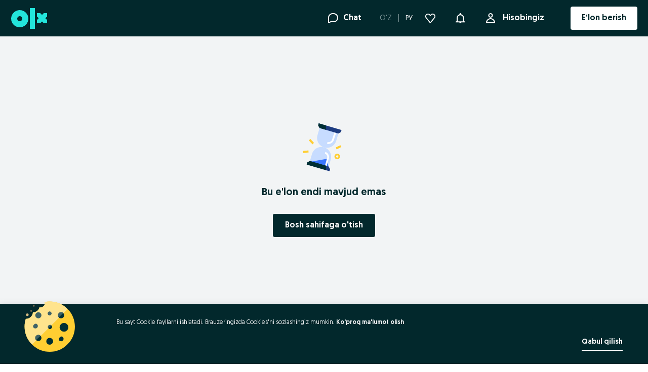

--- FILE ---
content_type: text/html; charset=utf-8
request_url: https://www.olx.uz/oz/obyavlenie/rabota/dasturiy-mahsulotlar-boyicha-sotuv-menejeri-kerak-qarshi-ID2Ytlt.html
body_size: 135423
content:
<!doctype html><html><head><meta charset="utf-8"/><meta name="viewport" content="width=device-width,initial-scale=1,shrink-to-fit=no"/><meta name="theme-color" content="#f9f9f9"/><meta name="version" content="77fbf571_8801042"/><meta name="mobile-web-app-capable" content="yes"/><meta name="apple-mobile-web-app-capable" content="yes"/><meta name="apple-itunes-app" content="app-id=665094472">
     <link data-rh="true" rel="alternate" href="https://www.olx.uz/obyavlenie/rabota/dasturiy-mahsulotlar-boyicha-sotuv-menejeri-kerak-qarshi-ID2Ytlt.html" hreflang="ru-UZ" />
 <link data-rh="true" rel="alternate" href="https://www.olx.uz/oz/obyavlenie/rabota/dasturiy-mahsulotlar-boyicha-sotuv-menejeri-kerak-qarshi-ID2Ytlt.html" hreflang="uz-UZ" />
 <link
            data-rh="true"
            rel="alternate"
            href="android-app://com.torg.torg/https://www.olx.uz/oz/obyavlenie/rabota/dasturiy-mahsulotlar-boyicha-sotuv-menejeri-kerak-qarshi-ID2Ytlt.html"
        />
        
 <link
            data-rh="true"
            rel="alternate"
            href="ios-app://665094472/app-olxuz/https://www.olx.uz/oz/obyavlenie/rabota/dasturiy-mahsulotlar-boyicha-sotuv-menejeri-kerak-qarshi-ID2Ytlt.html"
        />
        
    
    
    <link id="ssr_canonical" rel="canonical" href="https://www.olx.uz/oz/obyavlenie/rabota/dasturiy-mahsulotlar-boyicha-sotuv-menejeri-kerak-qarshi-ID2Ytlt.html" data-rh="true" />
    <meta data-rh="true" name="robots" content="index, follow"/>
    <link rel="shortcut icon" href="/favicon.ico?v=8"/><link rel="preconnect" crossorigin href="https://tracking.olx-st.com"/><link rel="preconnect" crossorigin href="https://ninja.data.olxcdn.com"/><link rel="preconnect" href="https://frankfurt.apollo.olxcdn.com" crossorigin/><link rel="preconnect" href="https://securepubads.g.doubleclick.net" crossorigin/><link rel="preconnect" href="https://cdn.slots.baxter.olx.org" crossorigin/><link rel="dns-prefetch" href="https://static.criteo.net"/><link rel="dns-prefetch" href="https://www.google-analytics.com"/><link rel="dns-prefetch" href="https://www.googletagmanager.com"/><link rel="dns-prefetch" href="https://js-agent.newrelic.com"/><link rel="apple-touch-startup-image" media="(device-width: 375px) and (device-height: 812px) and (-webkit-device-pixel-ratio: 3)" href="/app/static/manifest/r/splash_1125_2436.png"/><link rel="apple-touch-startup-image" media="(device-width: 375px) and (device-height: 667px) and (-webkit-device-pixel-ratio: 2)" href="/app/static/manifest/r/splash_750_1334.png"/><link rel="apple-touch-startup-image" media="(device-width: 414px) and (device-height: 736px) and (-webkit-device-pixel-ratio: 3)" href="/app/static/manifest/r/splash_1242_2208.png"/><link rel="apple-touch-startup-image" media="(device-width: 320px) and (device-height: 568px) and (-webkit-device-pixel-ratio: 2)" href="/app/static/manifest/r/splash_640_1136.png"/><link rel="apple-touch-startup-image" media="(device-width: 768px) and (device-height: 1024px) and (-webkit-device-pixel-ratio: 2)" href="/app/static/manifest/r/splash_1536_2048.png"/><link rel="apple-touch-startup-image" media="(device-width: 834px) and (device-height: 1112px) and (-webkit-device-pixel-ratio: 2)" href="/app/static/manifest/r/splash_1668_2224.png"/><link rel="apple-touch-startup-image" media="(device-width: 1024px) and (device-height: 1366px) and (-webkit-device-pixel-ratio: 2)" href="/app/static/manifest/r/splash_2048_2732.png"/><link rel="apple-touch-icon" href="/app/static/manifest/r/apple-touch-icon.png"/><link rel="preload" fetchpriority="high" as="style" href="https://cdn.slots.baxter.olx.org/olxuz/rweb/release/init.css" />
<link rel="preload" fetchpriority="high" as="script" href="https://cdn.slots.baxter.olx.org/olxuz/rweb/release/init.min.js" /><link rel="stylesheet" id="baxter-link-slots" type="text/css" media="print" onload="this.media='all'" href="https://cdn.slots.baxter.olx.org/olxuz/rweb/release/init.css" />
<script async data-ot-ignore class="optanon-category-C0001" id="baxter-script-slots" src="https://cdn.slots.baxter.olx.org/olxuz/rweb/release/init.min.js" crossorigin></script>
    <script type="text/javascript" class="">
        (function(h, o, t, j, a, r) {
            h.hj =
                h.hj ||
                function() {
                    (h.hj.q = h.hj.q || []).push(arguments);
                };
            h._hjSettings = { hjid: 2218932, hjsv: 6 };
            a = o.getElementsByTagName('head')[0];
            r = o.createElement('script');
            r.async = 1;
            r.src = t + h._hjSettings.hjid + j + h._hjSettings.hjsv;
            a.appendChild(r);
        })(window, document, 'https://static.hotjar.com/c/hotjar-', '.js?sv=');
    </script>

<script defer="defer" src="/app/static/js/newRelic.6f864c032.js"></script></head><body><div id="client-root"></div><noscript>This page needs javascript to run.</noscript><script type="text/javascript" id="olx-init-config">
        window.__INIT_CONFIG__ = "{\"appConfig\":{\"env\":\"production\",\"apiEnv\":\"production\",\"siteCode\":\"olxuz\",\"configCode\":\"olxuz\",\"mapApi\":{\"google\":{\"apiKey\":\"AIzaSyD1cn5bdfxh3QbiVO_N6EkgdIbNK44Tzm0\"}},\"locale\":\"uz-UZ\",\"langISOCode\":\"oz\",\"defaultLanguage\":\"ru\",\"languages\":{\"list\":{\"ru\":{\"name\":\"ru\"},\"oz\":{\"name\":\"oz\"}}},\"analytics\":{},\"mobileApps\":{\"android\":\"com.torg.torg\\u002Fhttps:\\u002F\\u002Fwww.olx.uz\",\"ios\":\"665094472\\u002Fapp-olxuz\\u002Fhttps:\\u002F\\u002Fwww.olx.uz\"},\"tracking\":{\"siteUrl\":\"www.olx.uz\",\"region\":\"cee\",\"setup\":{\"mixpanel\":{\"siteCode\":\"\"},\"hydra\":1}},\"adverts\":{\"setup\":{\"afs\":{\"pubId\":\"mobile-olx-uz\",\"channel\":\"emptysearch\",\"hl\":\"ru\",\"adsafe\":\"medium\"}}},\"auth\":{\"api\":{\"registration\":\"https:\\u002F\\u002Fregister.olxgroup.com\"}},\"partnersOrigin\":\"https:\\u002F\\u002Fwww.olx.uz\",\"whitelistRedirectDomains\":[\"olx.uz\",\"olx.org\"],\"facebookAppToken\":0,\"facebookDomainVerificationCode\":\"ulo8npjno5fe38wugrwbtevhp9kkha\",\"currencies\":{\"UZS\":{\"symbol\":\"сум\"},\"UYE\":{\"symbol\":\"у.е.\"}},\"priceFormat\":{\"decimalSeparator\":\".\",\"thousandsSeparator\":\" \"},\"externalUrl\":{\"feedbackReportUser\":\"https:\\u002F\\u002Fhelp.olx.uz\\u002Folxuzhelp\\u002Fs\\u002Fcontactsupport\",\"buyPackageHelp\":\"https:\\u002F\\u002Fhelp.olx.uz\\u002Folxuzhelp\\u002Fs\\u002Farticle\\u002Ftoplamga-qanday-buyurtma-berish-kerak-V0?utm_source=myaccount&utm_medium=textlink&utm_campaign=NNL\"},\"featureFlags\":[\"CAR_PARTS_MONETIZATION_EXCHANGE_RATE_SERVICE_ENABLED\",\"DELUAREB-4080\",\"DELUAREB-4197\",\"OLXMD-1754-new-group-names-for-jobs\",\"POS-2491\",\"UDP-1555\",\"UDP-1592\",\"UDP-1627\",\"UDP-1666\",\"UDP-2401\",\"UP-1228\",\"active-sessions-settings-menu\",\"ad-job-posting-schema\",\"ad-page-legal-information\",\"ad-path-validation\",\"ad-product-schema\",\"ad-service-schema\",\"ad_inventory_dual_currency_bg\",\"adblock-featured-canvas-tag\",\"advertising-local-ad-targeting\",\"always-show-limits-link\",\"anonymous-token-prevent-creation\",\"anonymous-token-prevent-usage\",\"apply-form\",\"apply-questions\",\"apply-with-candidate-profile\",\"async-react-navigation-link\",\"boost-banner-completed-tab\",\"boost-label-ppp\",\"business-card-pic-improvement\",\"business-section-listing\",\"buy-again-package-banner\",\"candidates-new-cv-endpoints\",\"car-parts-warranty-field\",\"chat-input-validation\",\"chat-use-user-uuid\",\"company-profile-assistant\",\"company-profile-multi-profile\",\"cp-candidate-profile-fm\",\"d-removal\",\"decouple-report-ad-from-atlas\",\"decoupled-payment-history\",\"default-lang-uk\",\"delivery-management\",\"delivery_ua_change_phone_number_flag\",\"delivery_ua_change_phone_number_seller\",\"delivery_ua_ensure_active_ad_chat\",\"delivery_ua_postbox_info\",\"deluareb-1584-buyer-acceptance-rate\",\"deluareb-1815-stock-on-posting\",\"display-financing-advert-entry-point-calculator-desktop\",\"display-financing-advert-entry-point-calculator-mweb\",\"display-financing-advert-entry-point-underprice-desktop\",\"display-financing-advert-entry-point-underprice-mweb\",\"employer-panel\",\"employer-panel-application-search\",\"employer-panel-block-chat-with-user\",\"employer-panel-delete-application\",\"employer-panel-offers-list-search\",\"employer-panel-redirect-from-messages\",\"employer-panel-redirect-from-transactional-messages\",\"eprivacy-ninja-beta\",\"exact-location-external\",\"exact-map-location-ad-posting-flow\",\"exact-map-location-ad-view\",\"exact_location\",\"featured-dealer-in-vas-multipay\",\"friction-login\",\"friction-phone\",\"friction-phone-device-id\",\"friction-registration\",\"graphql-fetch-timeout-value\",\"graphqlFetchTimeout\",\"high-risk-flow\",\"hotjar\",\"identity-ciam\",\"identity-ciam-trace\",\"identity-cookies-transactions\",\"identity-get-access-token-silently\",\"identity-shop-fix\",\"ignoreGqlErrors\",\"job-posting-hotjar-event-handler\",\"job-posting-validate-external-url\",\"jobs-accurate-location\",\"jobs-new-homepage\",\"laquesis\",\"listing-product-schema\",\"listing-service-schema\",\"log-middleware-timeouts\",\"middle-single-ad-enabled\",\"multi-level-report-form\",\"my-applications\",\"native-app-req-redirect-enabled\",\"new-matched-job-ads-notification\",\"olx-magic-floating-button-kill-switch\",\"olx-magic-onboarding-kill-switch\",\"part-code-section-listing\",\"part-table-experiment-ad-parameter\",\"pay-and-ship-selected-by-default-kill-switch\",\"payments-euro-in-bg\",\"posting-federated-module\",\"posting-validation-service\",\"promote-banner-completed-tab\",\"ps-buyer-checkout\",\"ps-buyer-loyalty-hub\",\"ps-buyer-loyalty-new-label\",\"ps-buyer-return-form\",\"ps-kyc-forms\",\"re-gen-ai-description\",\"re_migration_search_page\",\"real-estate-gen-ai-description\",\"referer-redirect\",\"search-in-filters\",\"server-side-rendering\",\"services-verified-badge-listing\",\"settings-hide-request-data\",\"settings-show-phone-number-section\",\"shops-callback-fix\",\"shops-map\",\"shops-prefix-for-homepage\",\"show-package-category-tags\",\"show-user-id\",\"skip-marketing-params-in-links\",\"surveys\",\"top-text-block\",\"trader-box-in-legal-information\",\"trending-searches-block\",\"uacc-remove-hide-account-details-checkbox\",\"updateBrowserMiddleware\",\"uri-percent-sign-encoding\",\"use-ninja-beta-version\",\"user-chat-report-reason-retrieval-from-reporting-gateway\",\"user-chat-report-submit-on-reporting-gateway\",\"vas-config-wallet\",\"vas-disclaimer-checkbox\"],\"authConfig\":{\"host\":\"login.olx.uz\",\"client_id\":\"4b7edpvrarh6co2rp6lhae0jva\",\"issuer\":\"https:\\u002F\\u002Fcognito-idp.eu-central-1.amazonaws.com\\u002Feu-central-1_1fHTPjstG\"},\"khonor\":{\"cloudFront\":\"https:\\u002F\\u002Fkhonor.eu-sharedservices.olxcdn.com\",\"feedback\":\"\\u002Fapi\\u002Folx\\u002Fuz\\u002Fuser\",\"categoriesEndpoint\":\"\\u002Fapi\\u002Folx\\u002Fuz\\u002Fcategories\"},\"traderAPI\":\"https:\\u002F\\u002Ftrader.olxgroup.com\\u002Fapi\\u002Fv1\\u002Fuacc\\u002Ftrader\",\"platform\":\"desktop\",\"routingAliases\":{\"ad\":\"obyavlenie\",\"listingRoot\":\"list\",\"account\":\"account\",\"observed\":\"favorites\",\"user\":\"user\",\"posting\":\"post-new-ad\",\"myolx\":\"myaccount\",\"contact\":\"contact\",\"payments\":\"payment\",\"job\":\"rabota\",\"jobs\":\"ep\",\"companyProfile\":\"profile\",\"companyProfilePreview\":\"profile-preview\",\"companyProfileEmployersRoot\":\"employers\",\"companyProfileEmployersAll\":\"all\",\"companyProfileEmployersSearch\":\"search\",\"companyProfileEmployersPromoted\":\"promoted\",\"company\":\"company\",\"popularsearches\":\"popular\",\"apply\":\"apply\",\"candidateProfile\":\"ishchu-rabotu\",\"candidateProfileBase\":\"oz\\u002Fmyaccount\\u002Fishchu-rabotu\",\"candidateProfileProfile\":\"profil\",\"candidateProfileDashboard\":\"obzor\",\"candidateProfilePreferences\":\"novaya-rabota\",\"candidateProfileMyApplications\":\"moi-otkliki\",\"candidateProfileView\":\"predprosmotr\",\"candidate\":\"kandidat\",\"paymentHistory\":\"myaccount\\u002Fhistory\\u002F\",\"paymentPoints\":\"myaccount\\u002Fpoints\\u002F\"},\"atlasAuthConfig\":{\"forceCredentialCookies\":false,\"scope\":\"i2 read write v2\",\"client_id\":\"100329\",\"client_secret\":\"ux2P7JC5ty34ZO3CmM88b9WjgrXpf3F6gF33YqM5025ksk9B\",\"url\":\"https:\\u002F\\u002Fwww.olx.uz\",\"apiRoot\":\"\\u002Fapi\\u002Fv1\\u002F\",\"b2cApiRoot\":\"\\u002Fapi\\u002Fb2c\",\"apiVersion\":\"v1.19\",\"attachmentApiRoot\":\"https:\\u002F\\u002Fwww.olx.uz\",\"google\":{\"oauth\":{\"clientId\":\"125600933482-kgk7unq7vql2f8k4klhj3lccgarq86cg.apps.googleusercontent.com\"}},\"apple\":{\"oauth\":{\"clientId\":\"com.torg.torgapp.applesignin\",\"redirectURI\":\"https:\\u002F\\u002Fm.olx.uz\\u002Fappletoken\"}},\"adsReportingAPIUrl\":\"https:\\u002F\\u002Fads-reporting.css.olx.io\\u002Fapi\\u002Fv1\\u002F\",\"moderationAPIUrl\":\"https:\\u002F\\u002Fcontent.css.olx.io\\u002Fapi\\u002Fv1\\u002F\",\"deliveryAPIUrl\":null,\"UAPayAPI\":null,\"graphqlGatewayUrl\":\"https:\\u002F\\u002Fproduction-graphql.eu-sharedservices.olxcdn.com\\u002Fgraphql\",\"captchaSiteKey\":\"6Lcw8gAaAAAAAC2yCJpJeWD2NKNLo3hMQPCCR99J\",\"promoConfigUrl\":null},\"chatApiConfig\":{\"api\":{\"core\":\"https:\\u002F\\u002Fapi.chat.olx.uz\",\"classifieds\":\"https:\\u002F\\u002Fapi.classifieds.chat.olx.uz\"},\"ws\":{\"url\":\"wss:\\u002F\\u002Fws.chat.olx.uz\"}},\"notificationsApiConfig\":{\"api\":{\"url\":\"https:\\u002F\\u002Fnotification-hub.olxgroup.com\"}},\"phoneMetadata\":{\"version\":\"1.7.8\",\"country_calling_codes\":{\"998\":[\"UZ\"]},\"countries\":{\"UZ\":[\"998\",\"810\",\"[679]\\\\d{8}\",[9],[[\"(\\\\d{2})(\\\\d{3})(\\\\d{2})(\\\\d{2})\",\"$1 $2 $3 $4\",[\"[679]\"],\"8 $1\"]],\"8\",0,0,0,0,0,[[\"78(?:1(?:13|2[02]|50)|2(?:10|2[139]|98)|77[01])\\\\d{4}|(?:6(?:1(?:22|3[124]|4[1-4]|5[1-3578]|64)|2(?:22|3[0-57-9]|41)|5(?:22|3[3-7]|5[024-8])|6\\\\d\\\\d|7(?:[23]\\\\d|7[69])|9(?:22|4[1-8]|6[135]))|7(?:0(?:5[4-9]|6[0146]|7[124-6]|9[135-8])|1[12]\\\\d|2(?:22|3[13-57-9]|4[1-3579]|5[14])|3(?:2\\\\d|3[1578]|4[1-35-7]|5[1-57]|61)|4(?:2\\\\d|3[1-579]|7[1-79])|5(?:22|5[1-9]|6[1457])|6(?:22|3[12457]|4[13-8])|9(?:22|5[1-9])))\\\\d{5}\"],[\"(?:6(?:1(?:2(?:2[01]|98)|35[0-4]|50\\\\d|61[23]|7(?:[01][017]|4\\\\d|55|9[5-9]))|2(?:(?:11|7\\\\d)\\\\d|2(?:[12]1|9[01379])|5(?:[126]\\\\d|3[0-4]))|5(?:19[01]|2(?:27|9[26])|(?:30|59|7\\\\d)\\\\d)|6(?:2(?:1[5-9]|2[0367]|38|41|52|60)|(?:3[79]|9[0-3])\\\\d|4(?:56|83)|7(?:[07]\\\\d|1[017]|3[07]|4[047]|5[057]|67|8[0178]|9[79]))|7(?:2(?:24|3[237]|4[5-9]|7[15-8])|5(?:7[12]|8[0589])|7(?:0\\\\d|[39][07])|9(?:0\\\\d|7[079]))|9(?:2(?:1[1267]|3[01]|5\\\\d|7[0-4])|(?:5[67]|7\\\\d)\\\\d|6(?:2[0-26]|8\\\\d)))|7(?:0\\\\d{3}|1(?:13[01]|6(?:0[47]|1[67]|66)|71[3-69]|98\\\\d)|2(?:2(?:2[79]|95)|3(?:2[5-9]|6[0-6])|57\\\\d|7(?:0\\\\d|1[17]|2[27]|3[37]|44|5[057]|66|88))|3(?:2(?:1[0-6]|21|3[469]|7[159])|(?:33|9[4-6])\\\\d|5(?:0[0-4]|5[579]|9\\\\d)|7(?:[0-3579]\\\\d|4[0467]|6[67]|8[078]))|4(?:2(?:29|5[0257]|6[0-7]|7[1-57])|5(?:1[0-4]|8\\\\d|9[5-9])|7(?:0\\\\d|1[024589]|2[0-27]|3[0137]|[46][07]|5[01]|7[5-9]|9[079])|9(?:7[015-9]|[89]\\\\d))|5(?:112|2(?:0\\\\d|2[29]|[49]4)|3[1568]\\\\d|52[6-9]|7(?:0[01578]|1[017]|[23]7|4[047]|[5-7]\\\\d|8[78]|9[079]))|6(?:2(?:2[1245]|4[2-4])|39\\\\d|41[179]|5(?:[349]\\\\d|5[0-2])|7(?:0[017]|[13]\\\\d|22|44|55|67|88))|9(?:22[128]|3(?:2[0-4]|7\\\\d)|57[02569]|7(?:2[05-9]|3[37]|4\\\\d|60|7[2579]|87|9[07])))|9[0-57-9]\\\\d{3})\\\\d{4}\"]],\"8~10\"]},\"default\":{\"version\":\"1.7.8\",\"country_calling_codes\":{\"998\":[\"UZ\"]},\"countries\":{\"UZ\":[\"998\",\"810\",\"[679]\\\\d{8}\",[9],[[\"(\\\\d{2})(\\\\d{3})(\\\\d{2})(\\\\d{2})\",\"$1 $2 $3 $4\",[\"[679]\"],\"8 $1\"]],\"8\",0,0,0,0,0,[[\"78(?:1(?:13|2[02]|50)|2(?:10|2[139]|98)|77[01])\\\\d{4}|(?:6(?:1(?:22|3[124]|4[1-4]|5[1-3578]|64)|2(?:22|3[0-57-9]|41)|5(?:22|3[3-7]|5[024-8])|6\\\\d\\\\d|7(?:[23]\\\\d|7[69])|9(?:22|4[1-8]|6[135]))|7(?:0(?:5[4-9]|6[0146]|7[124-6]|9[135-8])|1[12]\\\\d|2(?:22|3[13-57-9]|4[1-3579]|5[14])|3(?:2\\\\d|3[1578]|4[1-35-7]|5[1-57]|61)|4(?:2\\\\d|3[1-579]|7[1-79])|5(?:22|5[1-9]|6[1457])|6(?:22|3[12457]|4[13-8])|9(?:22|5[1-9])))\\\\d{5}\"],[\"(?:6(?:1(?:2(?:2[01]|98)|35[0-4]|50\\\\d|61[23]|7(?:[01][017]|4\\\\d|55|9[5-9]))|2(?:(?:11|7\\\\d)\\\\d|2(?:[12]1|9[01379])|5(?:[126]\\\\d|3[0-4]))|5(?:19[01]|2(?:27|9[26])|(?:30|59|7\\\\d)\\\\d)|6(?:2(?:1[5-9]|2[0367]|38|41|52|60)|(?:3[79]|9[0-3])\\\\d|4(?:56|83)|7(?:[07]\\\\d|1[017]|3[07]|4[047]|5[057]|67|8[0178]|9[79]))|7(?:2(?:24|3[237]|4[5-9]|7[15-8])|5(?:7[12]|8[0589])|7(?:0\\\\d|[39][07])|9(?:0\\\\d|7[079]))|9(?:2(?:1[1267]|3[01]|5\\\\d|7[0-4])|(?:5[67]|7\\\\d)\\\\d|6(?:2[0-26]|8\\\\d)))|7(?:0\\\\d{3}|1(?:13[01]|6(?:0[47]|1[67]|66)|71[3-69]|98\\\\d)|2(?:2(?:2[79]|95)|3(?:2[5-9]|6[0-6])|57\\\\d|7(?:0\\\\d|1[17]|2[27]|3[37]|44|5[057]|66|88))|3(?:2(?:1[0-6]|21|3[469]|7[159])|(?:33|9[4-6])\\\\d|5(?:0[0-4]|5[579]|9\\\\d)|7(?:[0-3579]\\\\d|4[0467]|6[67]|8[078]))|4(?:2(?:29|5[0257]|6[0-7]|7[1-57])|5(?:1[0-4]|8\\\\d|9[5-9])|7(?:0\\\\d|1[024589]|2[0-27]|3[0137]|[46][07]|5[01]|7[5-9]|9[079])|9(?:7[015-9]|[89]\\\\d))|5(?:112|2(?:0\\\\d|2[29]|[49]4)|3[1568]\\\\d|52[6-9]|7(?:0[01578]|1[017]|[23]7|4[047]|[5-7]\\\\d|8[78]|9[079]))|6(?:2(?:2[1245]|4[2-4])|39\\\\d|41[179]|5(?:[349]\\\\d|5[0-2])|7(?:0[017]|[13]\\\\d|22|44|55|67|88))|9(?:22[128]|3(?:2[0-4]|7\\\\d)|57[02569]|7(?:2[05-9]|3[37]|4\\\\d|60|7[2579]|87|9[07])))|9[0-57-9]\\\\d{3})\\\\d{4}\"]],\"8~10\"]}}},\"remotes\":{\"deliveries\":\"https:\\u002F\\u002Fdelivery.olx.pl\\u002FremoteEntry-3.js\",\"mf_playground\":\"http:\\u002F\\u002Flocalhost:7701\\u002FremoteEntry.js\",\"candidate_database\":\"https:\\u002F\\u002Fwww.olx.pl\\u002Ffm\\u002Fcandidate-database\\u002F1\\u002FremoteEntry.js\",\"service_booking_panel\":\"https:\\u002F\\u002Fwww.olx.pl\\u002Ffm\\u002Fservice-booking-panel\\u002F10\\u002FremoteEntry.js\",\"company_profile\":\"https:\\u002F\\u002Fwww.olx.pl\\u002Ffm\\u002Fcompany-profile\\u002F28\\u002FremoteEntry.js\",\"candidate_profile\":\"https:\\u002F\\u002Fwww.olx.pl\\u002Ffm\\u002Fcandidate-profile\\u002F1\\u002FremoteEntry.js\",\"application_management\":\"https:\\u002F\\u002Fwww.olx.pl\\u002Ffm\\u002Fapplication-management\\u002F1\\u002FremoteEntry.js\",\"posting\":\"https:\\u002F\\u002Fwww.olx.pl\\u002Ffm\\u002Fposting\\u002F4\\u002FremoteEntry.js\",\"sp_business_card\":\"https:\\u002F\\u002Fwww.olx.pl\\u002Ffm\\u002Fsp-business-card\\u002F5\\u002FremoteEntry.js\",\"purchase\":\"https:\\u002F\\u002Fwww.olx.pl\\u002Ffm\\u002Fpurchase\\u002F13\\u002FremoteEntry.js\",\"help_request_platform\":\"https:\\u002F\\u002Fwww.olx.pl\\u002Ffm\\u002Fhelp-request-platform\\u002F1\\u002FremoteEntry.js\",\"dac7\":\"https:\\u002F\\u002Fwww.olx.pl\\u002Ffm\\u002Fdac7\\u002F1\\u002FremoteEntry.js\",\"my_ads\":\"https:\\u002F\\u002Fwww.olx.pl\\u002Ffm\\u002Fmy-ads\\u002F6\\u002FremoteEntry.js\",\"jobs_posting\":\"https:\\u002F\\u002Fwww.olx.pl\\u002Ffm\\u002Fjobs-posting\\u002F1\\u002FremoteEntry.js\",\"ads_express\":\"https:\\u002F\\u002Fwww.olx.pl\\u002Ffm\\u002Fads-express\\u002F1\\u002FremoteEntry.js\",\"profile_template\":\"https:\\u002F\\u002Fwww.olx.pl\\u002Ffm\\u002Fprofile-template\\u002F1\\u002FremoteEntry.js\"},\"jsonFeatureFlags\":{\"CAR_PARTS_MONETIZATION_BILLING_SERVICE_CATEGORY_WHITELIST\":{\"category_ids\":[]},\"POS-2730-two-currencies-in-bg\":{\"enabled\":false},\"ai_assistant_ad_page\":{\"categoryIds\":[],\"categoryTypes\":[\"electronics\"],\"enabled\":true},\"atlas-public-endpoints-list\":{\"list\":[]},\"boost-banner-competed-tab-categories\":{\"ptCategories\":[362,377],\"roPrdCategories\":[5,82,785,1183,1185,1197,1199,1297,1299,1301,1303,1307,1361,1639,1640,1641,1642,1643,1644,1645,1646,1647,1648,1649,1650,1651,1652,1653,1654,1655,1656,1657,1658,1659,1660,1661,1662,1663,1664,1665,1666,2629,2636,2643],\"roStgCategories\":[1639,1640,1647,1648,1649,1641,1650,1651,1642,1652,1653,1643,1654,1655,1656,1657,1658,1659,1644,1660,1661,1645,1662,1663,1664,1665,1666,1646,2643,1183,1185,2757,2761,2759,2758,2765,2764,2760,2766,2762,2763,2767,2768,2769,1197,1293,2644,2645,2646,2647,2648,2649,2650,2651,2652,2653,2654,2655,2656,2657,2658,1199,1189,1225,1227,1223,1229,1233,1191,1221,1219,1217,1187,1201,1203,1205,1207,1211,1213,1215,2461,1512,1513,1520,1521,1522,1514,1523,1524,1515,1525,1526,1516,1527,1528,1529,1530,1531,1532,1517,1533,1534,1518,1535,1536,1537,1519,1587,1588,1589,1548,1547,1592,1595],\"uaCategories\":[3,111,270,271,272,310,311,314,316,317,318,325,1459,1461,1463,1465,1467,1469,1471,2017,2018,2019,2020,2021,2022,2023,2024,2025,2026,2027,2028,2029,2030,2031,2032,2033,2034,2035,2036,2037,2038,2039,2040,2041,2042,2043,2044,2045,2046,2047,2048,2049,2050,2051,2052,2053,2054,2055,2056,2057,2058,2059,2060,2061,2062,2063,2064,2065,2066,2067,2068,2069,2070,2109,2154,2155,2156,2157,2158,2159,2160,2161,2162,2163,2164,2165,2166,2167,2168,2169,2170,2171,2172,2173,2174,2175,2176,2177,2178,2179,2180,2181,2182,2183,2184,2185,2186,2187,2188,2189,2190,2191,2192,2193,2194,2195,2196,2197,2198,2199,2247,2248,2249,2250,2251,2252,2253,2254,2255,2256,2257,2258,2259,2260,2261,2262,2263,2264,2265,2266,2267,2268,2269,2270,2271,2272,2273,2274,2275,2276,2277,2278,2279,2280,2281,2282,2283,2284,2285,2286,2287,2288,2289,2290,2291,2357,2358,2359,2360,2361,2362,2363,2364,2365,2366,2367,2368,2369,2370,2371,2372,2373,2374,2375,2376,2571,2572,2573,2574,2575,2576,2577,2578,2579,2580,2581,2582,2583],\"plCategories\":[5,80,82,658,1265,1267,1335,1383,1385,1387,1389,1399,1401,1403,1461,1465,4482,4483,4485,4486,4487,4488,4489,4490,4491,4492,4493,4494,4495,4496,4497,4498,4499,4500,4501,4502,4503,4504,4505,4506,4507,4508,4509]},\"boost-label-ppp-categories\":{\"uaCategories\":[3,111,270,271,272,310,311,314,316,317,318,325,1459,1461,1463,1465,1467,1469,1471,2017,2018,2019,2020,2021,2022,2023,2024,2025,2026,2027,2028,2029,2030,2031,2032,2033,2034,2035,2036,2037,2038,2039,2040,2041,2042,2043,2044,2045,2046,2047,2048,2049,2050,2051,2052,2053,2054,2055,2056,2057,2058,2059,2060,2061,2062,2063,2064,2065,2066,2067,2068,2069,2070,2109,2154,2155,2156,2157,2158,2159,2160,2161,2162,2163,2164,2165,2166,2167,2168,2169,2170,2171,2172,2173,2174,2175,2176,2177,2178,2179,2180,2181,2182,2183,2184,2185,2186,2187,2188,2189,2190,2191,2192,2193,2194,2195,2196,2197,2198,2199,2247,2248,2249,2250,2251,2252,2253,2254,2255,2256,2257,2258,2259,2260,2261,2262,2263,2264,2265,2266,2267,2268,2269,2270,2271,2272,2273,2274,2275,2276,2277,2278,2279,2280,2281,2282,2283,2284,2285,2286,2287,2288,2289,2290,2291,2357,2358,2359,2360,2361,2362,2363,2364,2365,2366,2367,2368,2369,2370,2371,2372,2373,2374,2375,2376,2571,2572,2573,2574,2575,2576,2577,2578,2579,2580,2581,2582,2583],\"plCategories\":[5,80,82,658,1265,1267,1335,1383,1385,1387,1389,1399,1401,1403,1461,1465,4482,4483,4485,4486,4487,4488,4489,4490,4491,4492,4493,4494,4495,4496,4497,4498,4499,4500,4501,4502,4503,4504,4505,4506,4507,4508,4509],\"ptCategories\":[362,377],\"roPrdCategories\":[5,82,785,1183,1185,1197,1199,1297,1299,1301,1303,1307,1361,1639,1640,1641,1642,1643,1644,1645,1646,1647,1648,1649,1650,1651,1652,1653,1654,1655,1656,1657,1658,1659,1660,1661,1662,1663,1664,1665,1666,2629,2636,2643],\"roStgCategories\":[1639,1640,1647,1648,1649,1641,1650,1651,1642,1652,1653,1643,1654,1655,1656,1657,1658,1659,1644,1660,1661,1645,1662,1663,1664,1665,1666,1646,2643,1183,1185,2757,2761,2759,2758,2765,2764,2760,2766,2762,2763,2767,2768,2769,1197,1293,2644,2645,2646,2647,2648,2649,2650,2651,2652,2653,2654,2655,2656,2657,2658,1199,1189,1225,1227,1223,1229,1233,1191,1221,1219,1217,1187,1201,1203,1205,1207,1211,1213,1215,2461,1512,1513,1520,1521,1522,1514,1523,1524,1515,1525,1526,1516,1527,1528,1529,1530,1531,1532,1517,1533,1534,1518,1535,1536,1537,1519,1587,1588,1589,1548,1547,1592,1595]},\"car-parts-ad-package-categories\":{\"categories\":[]},\"car-parts-categories\":{\"categories\":[]},\"car-parts-categories-multi-countries\":{\"ptCategories\":[741,362,378,379,416,376,417,380,377,418,661],\"roPrdCategories\":[],\"roStgCategories\":[1639,1640,1647,1648,1649,1641,1650,1651,1642,1652,1653,1643,1654,1655,1656,1657,1658,1659,1644,1660,1661,1645,1662,1663,1664,1665,1666,1646,2643,1183,1185,2757,2761,2759,2758,2765,2764,2760,2766,2762,2763,2767,2768,2769,1197,1293,2644,2645,2646,2647,2648,2649,2650,2651,2652,2653,2654,2655,2656,2657,2658,1199,1189,1225,1227,1223,1229,1233,1191,1221,1219,1217,1187,1201,1203,1205,1207,1211,1213,1215,2461,1512,1513,1520,1521,1522,1514,1523,1524,1515,1525,1526,1516,1527,1528,1529,1530,1531,1532,1517,1533,1534,1518,1535,1536,1537,1519,1587,1588,1589,1548,1547,1592,1595],\"plCategories\":[5,80,82,658,1265,1267,1335,1383,1385,1387,1389,1399,1401,1403,1461,1465,4482,4483,4485,4486,4487,4488,4489,4490,4491,4492,4493,4494,4495,4496,4497,4498,4499,4500,4501,4502,4503,4504,4505,4506,4507,4508,4509]},\"car-parts-search-placeholder-update-categories\":{\"categories\":[]},\"car_parts_price_tiering_ad_update_allowed_categories\":{\"categories\":[]},\"car_parts_price_tiering_ad_update_enabled\":{\"is_active\":true,\"enable_all\":true},\"carparts_billing_service_bucket_consumption_enabled\":{\"is_active\":true},\"carparts_billing_service_enabled\":{\"is_active\":false},\"carparts_billing_service_price_tiering_enabled\":{\"is_active\":true},\"carparts_tier_pricing_be_billing\":{\"is_active\":true},\"chat-ad-last-created-treshold\":{\"minutes\":10},\"chat-categories-without-fraud-security-features\":{\"categories\":[\"real_estate\",\"job\",\"automotive\"]},\"compatibility-section-ad-view-categories\":{\"categories\":[]},\"delivery-poland-enabled-categories\":{\"categories\":[0,382,383,384,385,386,387,388,390,1217,1479,1483,1642,1643,1644,1645,1646,1647,1648,727,1661,1662,1663,1664,1665,1666,1667,1668,1669,1407,453,461,753,1157,1159,1161,1163,1165,1167,1191,1193,1690,1691,1692,1693,1694,1695,1696,1697,1698,1699,1700,1701,1702,1703,1525,1670,1675,1676,1677,1678,1679,1680,1681,100,1757,1758,1759,1760,1761,1762,1763,1764,1765,1766,773,728,1607,1608,1609,1610,1611,1612,1613,1614,1615,1155,93,1603,1604,1605,1606,451,1173,1671,1672,1673,1674,1530,87,219,224,401,405,406,506,626,642,1319,1595,1581,1583,1585,1587,1589,1591,1593,1597,88,230,231,235,516,517,734,743,1602,732,726,1616,1617,1618,1619,1620,443,1195,1197,1199,1201,1203,1205,1207,1209,1211,1485,733,1491,1493,1495,1497,1499,1489,1511,1513,1515,714,715,1652,1653,1656,1657,1658,1659,1660,755,1169,1523,1540,1527,771,431,1517,769,465,729,99,101,293,1409,575,1291,1295,1415,1417,1419,1560,1562,1564,1566,1568,1570,1572,1574,1576,1578,1580,628,292,584,279,1621,1622,1623,1624,1625,1626,1627,1628,1704,1705,1706,1707,1767,1629,1630,1631,1632,1633,1634,1636,1637,1638,1639,1640,1641,1649,1708,1682,1683,1684,1685,1686,1687,1688,1689,1461,1550,1776,1777,1778,1779,1780,1781,1782,1783,1784,1785,1786,1787,1399,1812,1813,1815,1654,1655,767,1814,1822,1819,1826,1827,1828,1818,1820,1821,1823,1824,1825,1830,1831,1832,1833,1834,1835,1836,1837,1839,1840,1335,1844,1842,1845,1838,175,1846,751,5,103,619,1847,1841,1848,1849,1850,1851,1852,1853,1854,1855,1856,1857,1858,1859,1873,1874,1875,1879,1880,1881,1882,1883,1886,1887,1890,1891,1892,1893,1894,1895,1896,1897,1898,1899,1900,1901,1902,1903,1904,1905,1906,1907,1908,1909,1910,1911,1915,1924,1925,1926,1927,1928,1929,1930,1931,1932,1933,1934,1950,1988,1992,1993,1974,1976,1978,1963,1977,1952,1964,1953,1955,1966,1967,1968,1969,1972,1970,1971,1954,1956,1957,1965,1958,1960,1973,1975,1959,1951,1961,1962,1985,1980,1981,1987,1988,1989,1991,1982,1990,1983,1986,1984,1979,1994,1995,1996,1997,1998,2000,2001,2002,2004,2006,2007,2008,2009,2010,2011,2013,2014,2015,2016,2017,2018,2019,2020,2021,2024,2025,2026,2027,2028,2029,2030,2031,2032,2033,2034,2035,2036,2037,2038,2039,2040,2041,2042,2043,2044,2045,2046,2047,2048,2049,2050,2051,2052,2061,2062,2063,2064,2065,2066,1994,2003,2067,2068,2069,2070,2071,2072,2073,2074,2075,1265,1403,2086,2087,2088,2090,2095,2091,2092,2096,2097,2098,2099,2100,2101,2102,2103,2104,2105,2106,2107,2108,2109,2110,2111,2113,2181,2618,2157,2702,2315,2243,2550,2417,2134,2268,2578,2580,2251,2544,2194,2394,2241,2202,2206,2207,2210,2211,2212,2213,2214,2215,2216,2217,2218,2220,2689,2609,2736,2682,2576,2304,2177,2670,2579,2687,2733,2731,2669,2459,2149,2696,2570,2551,2131,2130,2585,2646,2380,2593,2233,2269,2293,2115,2275,2626,2496,2158,2136,2411,2675,2133,2583,2533,2565,2630,2704,2628,2528,2697,2722,2485,2598,2688,2154,2552,2681,2671,2161,2184,2665,2182,2584,2539,2545,2592,2531,2209,2203,2296,2724,2647,2406,2309,2734,2694,2160,2608,2623,2559,2658,2679,2132,2629,2238,2273,2159,2142,2477,2668,2641,2613,2164,2549,2703,2610,2714,2187,2148,2198,2715,2222,2280,2306,2698,2472,2586,2484,2421,2397,2640,2234,2581,2684,2599,2301,2480,2173,2278,2279,2271,2117,2308,2574,2661,2487,2596,2374,2652,2146,2691,2706,2246,2709,2231,2270,2676,2465,2138,2564,2699,2530,2122,2407,2208,2204,2205,2429,2294,2192,2660,2302,2408,2144,2614,2650,2483,2253,2594,2171,2577,2631,2505,2479,2561,2701,2372,2128,2632,2244,2310,2605,2152,2656,2611,2678,2272,2229,82,2738,2718,2686,2601,2636,2527,2506,2683,2721,2232,2186,2589,2141,2221,2606,2644,2190,2672,2125,2711,2617,2556,2541,2494,2235,2460,2627,2153,2560,2542,2648,2667,2529,2123,2165,2474,2426,2538,2248,2424,2150,2431,2728,2492,2183,2475,2172,2376,2227,2638,2236,2588,2307,2240,2568,2543,2666,2414,2166,2305,2464,2597,2603,2501,2489,2299,2540,2720,2643,2558,2712,2705,2468,2591,2730,2282,2607,2162,2163,2378,2555,2481,2114,2395,2178,2470,2423,2167,2535,2223,2612,2156,2168,2554,2622,2659,2619,2467,2547,2179,2312,2410,2602,2200,2654,2504,2625,2245,2199,2677,2502,2112,2536,2420,2242,2582,2503,2621,2534,2463,2169,2428,2412,2673,2537,2274,2180,2726,2295,2482,2710,2708,2674,2185,2713,2143,2418,2664,2298,2587,2693,2729,2174,2121,2189,2239,2663,2557,2651,2725,2409,2473,2373,2604,2126,2427,2252,2276,2546,2488,2250,2553,2416,2195,2281,2188,2717,2562,2118,2129,2311,2575,2497,2422,2500,2566,2377,2255,2277,2685,2600,2634,2645,2471,2624,2567,2145,2735,2635,2375,2637,2526,2119,2313,2413,2595,2201,2176,2680,2228,2532,2127,2196,2719,2498,2616,2139,2573,2727,2700,2716,2225,2495,2303,2249,2692,2314,2657,2191,2147,2493,2466,2415,2615,2633,2283,2548,2690,2461,2707,2151,2478,2292,2620,2571,2695,2430,2653,2224,2649,2419,2197,2120,2732,2193,2140,2590,2175,2425,2137,2297,2230,2737,2124,2642,2379,2226,2491,2155,2462,2569,2247,2655,2300,2170,2563,2662,2254,2499,2237,2739,2476,2135,2398,2116,2639,2486,2396,2572,2740,2741,2742,2743,2744,2745,2746,2747,2748,2749,2750,2751,2752,2753,2754,2755,2756,2757,2758,2759,2760,2761,2762,2763,2764,2765,2766,2767,2768,2769,2770,2771,2772,2773,2774,2775,2776,2777,2778,2779,2780,2781,2782,2783,2784,2785,2786,2787,2788,2789,2790,2791,2792,2793,2794,2795,2796,2797,2798,2799,2800,2801,2802,2803,2804,2805,2806,2807,2808,2809,2810,2811,2812,2813,2814,2815,2816,2817,2818,2819,2820,2821,2822,2823,2824,2825,2826,2827,2828,2829,2830,2831,2832,2833,2834,2835,2836,2837,2838,2839,2840,2841,2842,2843,2844,2845,2846,2847,2848,2849,2850,2851,2852,2853,2854,2855,2856,2857,2858,2859,2869,2870,2871,2872,2873,2874,2875,2876,2877,2878,2879,2880,2881,2882,2883,2884,2885,2886,2887,2888,2889,2890,2891,2892,2893,2895,2897,2898,2899,2900,2901,2902,2903,2904,2905,2906,2907,2908,2909,2910,2911,2912,2913,2914,2915,2916,2917,2918,2919,2920,2921,2922,2923,2924,2925,2926,2927,2928,2929,2930,2931,2932,2933,2934,2935,2936,2937,2938,2939,2940,2941,2942,2943,2944,2945,2946,2947,2948,2949,2950,2951,2952,2953,2954,2955,2956,2957,2958,2959,2960,2961,2962,2963,2964,2965,2966,2967,2968,2969,2970,2971,2972,2973,2974,2975,2976,2977,2978,2979,2980,2981,2982,2983,2984,2985,2986,2987,2988,2989,2990,2991,2992,2993,2994,2995,2996,2997,2998,2999,3000,3001,3002,3003,3004,3005,3006,3007,3008,3009,3010,3011,3012,3013,3014,3015,3016,3032,3033,3034,3035,3036,3037,3038,3039,3040,3041,3042,3043,3044,3045,3046,3047,3048,3049,3050,3051,3052,3053,3054,3055,3056,3057,3058,3059,3060,3061,3062,3063,3064,3065,3066,3067,3068,3070,3071,3072,3073,3074,3075,3076,3077,3078,3079,3080,3081,3082,3083,3084,3085,3086,3087,3088,3089,3090,3091,3092,3093,3094,3095,3096,3097,3098,3099,3100,3101,3102,3103,3104,3105,3106,3107,3108,3109,3110,3111,3112,3113,3114,1297,3115,3116,3117,3118,3119,3120,3121,3122,3123,3124,3125,3126,3127,3128,1293,3130,3131,3136,3139,3141,3150,3153,3167,3187,3188,3189,3190,3197,3203,3204,3205,3206,3207,3208,3209,3210,3211,3212,3213,3214,3215,3216,3217,3218,3219,3220,3221,3222,3223,3224,3225,3226,3227,3228,3229,3230,3231,3232,3233,3234,3235,3236,3237,3238,3239,3240,3241,3242,3243,3244,3245,3246,3247,3248,3249,3250,3251,3252,3253,3254,3255,3256,3257,3258,3259,3260,3261,3262,3263,3264,3265,3266,3267,3268,3269,3270,3271,3272,658,1383,1385,1387,1389,80,3507,3508,3509,3510,3511,3512,3513,3528,3529,3531,3549,3553,3536,3526,3548,3552,3532,3550,3554,3555,3556,3520,3537,3538,3539,3540,3541,3542,3543,3544,3545,3533,3551,3547,3557,3534,3535,565,717,718,719,720,722,725,1912,1913,1914,1915,1916,1917,1918,1919,1920,1921,1922,1923,1935,1936,1937,1938,1939,1940,1941,1942,1943,1944,1945,1946,1947,1948,1949,1950,3611,3615,3617,3618,3621,3622,3623,3624,3625,3626,3627,3628,3629,3630,3631,3632,3633,3634,3635,3636,3637,3638,3639,3640,3641,3642,3643,3644,3645,3646,3647,3648,3649,3650,3651,3652,3653,3654,3655,3656,3657,3658,3659,3660,3661,3662,3663,3664,3665,3666,3667,3668,3669,3670,3671,3672,3673,3674,3675,3676,3677,3678,3679,3680,3681,3682,3683,3684,3685,3686,3687,3688,3689,3690,3691,3692,3693,3694,3695,3696,3697,3698,3699,3700,3701,3702,3703,3704,3705,3706,3707,3708,3709,3710,3711,3712,3713,3714,3715,3716,3717,3718,3719,3720,3721,3722,3723,3724,3725,3726,3727,3728,3729,3730,3731,3732,3733,3734,3735,3736,3737,3738,3739,3740,3741,3742,3743,3744,3745,3746,3747,3748,3749,3750,3751,3752,3753,3754,3755,3756,3757,3758,3759,3760,3761,3762,3763,3764,3765,3766,3767,3768,3769,3770,3771,3772,3773,3774,3775,3776,3777,3778,3779,3780,3781,3782,3783,3784,3785,3786,3787,3788,3789,3790,3791,3792,3793,3794,3795,3796,3797,3798,3799,3800,3801,3802,3803,3804,3805,3806,3807,3808,3809,3810,3811,3812,3813,3814,3815,3816,3817,3818,3819,3820,3821,3822,3823,3824,3825,3826,3827,3828,3829,3830,3831,3832,3833,3834,3835,3836,3837,3838,3839,3840,3841,3842,3844,3845,3846,3847,3848,3849,3850,3851,3852,3853,3854,3855,3856,3857,3858,3859,3860,3861,3862,3863,3864,3865,3866,3867,3868,3869,3870,3871,3872,3873,3874,3875,3876,3877,3878,761,1303,765,757,3881,3882,3883,3884,3885,3886,3887,3888,3889,3890,3891,3892,3893,3894,3905,3906,3907,3908,3909,3910,3911,3912,3913,3914,3915,3916,3917,3918,3919,3920,3921,3922,3923,3924,3925,3926,3927,3928,3929,3930,3931,3932,3933,3934,3935,3936,3937,3938,3939,3940,3941,3942,3943,3944,3945,3946,3947,3948,3949,3950,3951,3952,3953,3954,3955,3956,3957,3958,3959,3960,3961,3962,3963,3964,3965,3966,3967,3968,3969,3970,3971,3972,3973,3974,3975,3976,3977,3978,3979,3980,3981,3982,3983,3984,3985,3986,3987,3988,3989,3990,3991,3992,3993,3994,3995,3996,3997,3998,3999,4000,4001,4002,4003,4004,4005,4006,4007,4008,4009,4010,4011,4012,4013,4014,4015,4016,4017,4018,4019,4020,2433,2434,2435,2436,2437,2443,2448,4021,4022,4023,4024,4025,4026,4027,4028,4029,4030,4031,4032,4033,4034,4035,4037,4042,4043,4044,4045,4046,4047,4048,4049,4050,4051,4052,4053,4054,4055,4056,4057,4058,4059,4060,4061,4062,4063,4064,4065,4066,4067,4069,4070,4071,4072,4073,4074,4075,4076,4077,4078,4079,4080,4081,4082,4083,4084,4085,4086,4087,4088,4089,4090,4091,4092,4093,4094,4095,4096,4097,4098,4099,4113,4114,4115,4116,4117,4118,4119,4120,4121,4122,4123,4124,4125,4126,4127,4128,4129,4130,4131,4132,4133,4134,4135,4136,4137,4138,4139,4140,4141,4142,4143,4144,4145,4146,4147,4148,4149,1401,4150,4151,4152,4153,4154,4155,4156,4157,4158,4159,4160,4161,4162,4163,4164,4165,4166,4167,4168,4169,4170,4171,4172,4173,4174,4175,4176,4177,4178,4179,4180,4181,4182,4183,4184,4185,4186,4187,4188,4189,4190,4191,4192,4193,4194,4195,4196,4197,4198,4199,4200,4201,4202,4203,4204,4205,4206,4207,4208,4209,4210,4211,4212,4213,4214,4215,4216,4217,4218,4219,4220,4221,4224,4225,4226,4227,4228,4229,4230,4231,4232,4233,4234,4235,4240,4241,4243,4244,4245,4246,4247,4248,4249,4250,4251,4252,4253,4254,4255,4256,4257,4258,4259,4260,4261,4262,4263,4264,4265,4273,4276,4277,4278,4279,4280,4281,4282,4283,4284,4285,4286,4287,4288,4289,4290,4291,4292,4293,4294,4295,4296,4297,4298,4299,4300,4301,4302,4303,4304,4305,4306,4307,4308,4309,4310,4311,4312,4313,4314,4315,4316,4317,4318,4319,4320,4321,4322,4323,4324,4325,4326,4327,4328,4329,4330,4331,4332,4333,4334,4335,4336,4337,4338,4339,4340,4341,4342,4343,4344,4345,4346,4347,4348,4349,4350,4351,4352,4353,4354,4355,4356,4357,4358,4359,4360,4361,4362,4363,4364,4365,4366,4367,4368,4369,4370,4511,4517,4518,4519,4520,4521,4522,4523,4524,4525,4526,4527,4529,4530,4531,4532,4533,4534,4535,4536,4537,4538,4539,4540,4541,4542,4547,4548,4549,4550,4551,4552,4553,4554,4555,4556,4557,4558,4559,4560,4561,4562,4563,4564,4565,4566,4567,4568,4569,4570,4571,4572,4573,4574,4575,4576,4577,4578,4579,4580,4581,4582,4583,4584,4585,4586,4587,4588,4589,4590,4591,4592,4593,4594,4595,4597,4598,4599,4600,4601,4602,4603,4604,4605,4606,4607,4608,4609,4610,4611,4612,4613,4614,4615,4616,4617,4618,4619,4620,4621,4622,4623,4624,4625,4626,4627,4628,4629,4630,4631,4632,4633,4634,4635,4652,3157,4482,4654,4655,4656,4670,4673,4674,4675,4676,4677,4657,4658,4659,4660,4661,4667,4668,4669,4671,4672,4678,4679,4680,4681,4269,4683,4684,4685,4688,4689,4690,4691,4692,4693,4694,4695,4696,4697,4698,4699,4700,4701,4702,4703,4704,4705,4706,4707,4708,4709,4710,4711,4712,4713,4714,4715,4716,4717,4718,4719,4721,4722,4723,4724,4725,4726,4727,4728,4720,4729,4730,4731,4733,4734,4746,4747,4748,4749,4750,4751,4752,4753,4754,4755,4756,4757,4758,4759,4760,4761,4762,4763,4764,4765,4766,4768,4772,4773,4774,4775,4776,4777,4778,4779,4780,4781,4782,4885,4910,4911,4912,4913,4914,4915,4916,4917,4918,4919,4920,4921,4922,4923,4924,4925,4926,4927,4928,4929,4930,4931,4962,4963,4964,4965,4966,4967,4968,4969,4970,4971,4972,4973,4974,4975,4976,4977,4978,4979,4980,4981,4982,4983,4984,4985,4986,4987,4988,4989,4990,4991,4992,4993,4994,4995,4996,4997,4998,4999,5000,5001,5002,5003,5004,5005,5006,5007,5008,5009,5010,5011,5012,5013,5014,5015,5016,5017,5018,5019,5020,5021,5022,5023,5024,5025,5026,5027,5028,5029,5030,5031,5032,5033,5078,5124,5125,5126,5127,5128,5129,5130,5131,5143,5144,5145,5146,5147,5148,5149,5150,5151,5152,5153,5154,5155,5156,5157,5158,5159,5160,5161,5162,5163,5165,5177,5178,5179,5180,5181,5182,5183,5184,5185]},\"disable-redirect-for-car-parts\":{\"categories\":[],\"sellers\":[]},\"employer-panel-new-multiapplications\":{\"userIds\":[]},\"home-page-related-categories\":{\"categories\":[]},\"job-posting-company-name-excluded-ids\":{\"ids\":[]},\"link-accounts-targeted-users\":{\"ids\":[273389540,1204656594,27807391,674975624,27807391,674975624,274286446,182109262,4242807,27223091,3996131,501905546,670008027,4491375]},\"listing-page-compatibility-filters-categories\":{\"categories\":[]},\"page-views-lazy-loading\":{\"rootMargin\":\"250px\"},\"part-code-section-listing-categories\":{\"categories\":[]},\"part-table-experiment-ad-parameter-categories\":{\"categories\":[]},\"vehicle-schema-ad-pages\":{\"parentId\":108,\"excludedCategoriesIds\":[1133]}}},\"requestData\":{\"queryParams\":{},\"subdomain\":\"www\",\"origin\":\"http:\\u002F\\u002Fwww.olx.uz\",\"host\":\"www.olx.uz\",\"href\":\"http:\\u002F\\u002Fwww.olx.uz\\u002Foz\\u002Fobyavlenie\\u002Frabota\\u002Fdasturiy-mahsulotlar-boyicha-sotuv-menejeri-kerak-qarshi-ID2Ytlt.html\",\"url\":\"\\u002Foz\\u002Fobyavlenie\\u002Frabota\\u002Fdasturiy-mahsulotlar-boyicha-sotuv-menejeri-kerak-qarshi-ID2Ytlt.html\",\"requestPath\":\"\\u002Foz\\u002Fobyavlenie\\u002Frabota\\u002Fdasturiy-mahsulotlar-boyicha-sotuv-menejeri-kerak-qarshi-ID2Ytlt.html\"},\"language\":{\"links\":{\"home_i2\":\"https:\\u002F\\u002Fwww.olx.uz\\u002Foz\\u002Fi2\\u002F\",\"my_olx_off\":\"https:\\u002F\\u002Fwww.olx.uz\\u002Foz\\u002Fi2\\u002Faccount\",\"my_observed_ads_off\":\"https:\\u002F\\u002Fwww.olx.uz\\u002Foz\\u002Fi2\\u002Fobserved\",\"searchform_off\":\"https:\\u002F\\u002Fwww.olx.uz\\u002Foz\\u002Fi2\\u002Fsearchform\",\"posting_form_off\":\"https:\\u002F\\u002Fwww.olx.uz\\u002Foz\\u002Fi2\\u002Fadding\",\"contact_off\":\"https:\\u002F\\u002Fwww.olx.uz\\u002Foz\\u002Fi2\\u002Fobyavlenie\\u002Fcontact\\u002F{id}\",\"adding\":\"https:\\u002F\\u002Fwww.olx.uz\\u002Foz\\u002Fi2\\u002Fpost-new-ad\\u002F\",\"abuse\":\"https:\\u002F\\u002Fwww.olx.uz\\u002Foz\\u002Fi2\\u002Fobyavlenie\\u002Fabuse\\u002F{id}\",\"user_ads_off\":\"https:\\u002F\\u002Fwww.olx.uz\\u002Foz\\u002Fi2\\u002Flist\\u002Fuser\\u002F{id}\\u002F\",\"regulations_off\":\"https:\\u002F\\u002Fwww.olx.uz\\u002Foz\\u002Fi2\\u002Fcontact\\u002Fabout\\u002F\",\"support_off\":\"https:\\u002F\\u002Fwww.olx.uz\\u002Foz\\u002Fi2\\u002Fcontact\\u002F\",\"cookies_policy\":\"https:\\u002F\\u002Fhelp.olx.uz\\u002Folxuzhelp\\u002Fs\\u002Farticle\\u002Fcookies-ishlatish-siyosati-V12\",\"privacy_policy\":\"https:\\u002F\\u002Fhelp.olx.uz\\u002Folxuzhelp\\u002Fs\\u002Farticle\\u002Fmaxfiylik-siyosati-V32\",\"register_off\":\"https:\\u002F\\u002Fwww.olx.uz\\u002Foz\\u002Fi2\\u002Faccount\\u002Fregister\\u002F\",\"regulation_link\":\"https:\\u002F\\u002Fhelp.olx.uz\\u002Folxuzhelp\\u002Fs\\u002Farticle\\u002Folxuz-servisi-qoidalari-V11\",\"remind_password\":\"https:\\u002F\\u002Fwww.olx.uz\\u002Foz\\u002Fi2\\u002Faccount\\u002Fpassword\\u002F\",\"refresh_ad\":\"https:\\u002F\\u002Fwww.olx.uz\\u002Foz\\u002Fi2\\u002Fbundles\\u002Frefresh\\u002F?id={id}&bs=myaccount_refresh_i2\",\"promote_ad\":\"https:\\u002F\\u002Fwww.olx.uz\\u002Foz\\u002Fi2\\u002Fbundles\\u002Fpromote\\u002F?id={id}&bs=myaccount_promoting_i2\",\"extend_ad_off\":\"https:\\u002F\\u002Fwww.olx.uz\\u002Foz\\u002Fi2\\u002Fbundles\\u002Fpromote\\u002F?id={id}&wasExtend=1&bs=myaccount_extend_nnl\",\"edit_ad\":\"https:\\u002F\\u002Fwww.olx.uz\\u002Foz\\u002Fi2\\u002Fpost-new-ad\\u002F?id={id}&bs=myaccount_edit_i2\",\"activate_ad\":\"https:\\u002F\\u002Fwww.olx.uz\\u002Foz\\u002Fi2\\u002Fmyaccount\\u002Factivate\\u002F{id}\\u002F\",\"help\":\"https:\\u002F\\u002Fhelp.olx.uz\\u002F\",\"rules_of_use\":\"https:\\u002F\\u002Fhelp.olx.uz\\u002Folxuzhelp\\u002Fs\\u002Farticle\\u002Folxuz-servisi-qoidalari-V11\",\"rebranding_landing\":\"https:\\u002F\\u002Fhelp.olx.uz\\u002Fru\\u002Fnew\\u002F\",\"privacyPolicy\":\"https:\\u002F\\u002Fhelp.olx.uz\\u002Folxuzhelp\\u002Fs\\u002Farticle\\u002FkA009000001vVd5CAE\",\"advertisement\":\"\",\"careers\":\"https:\\u002F\\u002Fwww.olxgroup.com\\u002Fcareers\",\"googlePlayUrl\":\"https:\\u002F\\u002Fplay.google.com\\u002Fstore\\u002Fapps\\u002Fdetails?id=com.torg.torg&hl=ru&referrer=utm_source%3Dolx.uz%26utm_medium%3Dcpc%26utm_campaign%3Dandroid-app-footer\",\"googlePlayUrlFromEmailConfirm\":\"https:\\u002F\\u002Fplay.google.com\\u002Fstore\\u002Fapps\\u002Fdetails?id=com.torg.torg&hl=ru&referrer=utm_source%3Dolx.uz%26utm_medium%3Dpwa%26utm_campaign%3Dregistration_confirmation_banner\",\"appStoreUrl\":\"https:\\u002F\\u002Fitunes.apple.com\\u002Fuz\\u002Fapp\\u002Ftorg.uz\\u002Fid665094472?mt=8&ign-mpt=uo%3D4\",\"appStoreUrlFromEmailConfirm\":\"https:\\u002F\\u002Fitunes.apple.com\\u002Fuz\\u002Fapp\\u002Ftorg.uz\\u002Fid665094472?mt=8&ign-mpt=uo%3D4&utm_source=olx.uz&utm_medium=pwa&utm_campaign=registration_confirmation_banner\",\"featuredAds\":\"https:\\u002F\\u002Fwww.olx.uz\\u002Flandingbundles\\u002F\",\"trustAndSafety\":\"https:\\u002F\\u002Fhelp.olx.uz\\u002Folxuzhelp\\u002Fs\\u002Ftopic\\u002F0TO09000000kioCGAQ\",\"safetyRules\":\"https:\\u002F\\u002Fhelp.olx.uz\\u002Folxuzhelp\\u002Fs\\u002Ftopic\\u002F0TO09000000kioCGAQ\\u002F%D0%B1%D0%B5%D0%B7%D0%BE%D0%BF%D0%B0%D1%81%D0%BD%D0%BE%D1%81%D1%82%D1%8C-xavfsizlik\",\"businessPartnerURL\":\"https:\\u002F\\u002Fbusiness.olx.uz\\u002Fuz\",\"ratings_help\":\"https:\\u002F\\u002Fhelp.olx.uz\\u002Folxuzhelp\\u002Fs\\u002Farticle\\u002FHow-rating-works\",\"ratings_help_old\":\"https:\\u002F\\u002Fhelp.olx.uz\\u002Folxuzhelp\\u002Fs\\u002Farticle\\u002F%D0%BE%D1%86%D0%B5%D0%BD%D0%BA%D0%B0-%D0%BF%D0%BE%D0%BB%D1%8C%D0%B7%D0%BE%D0%B2%D0%B0%D1%82%D0%B5%D0%BB%D0%B5%D0%B9-olx-V36\",\"nativeAppUrl\":\"https:\\u002F\\u002Fapp.adjust.com\\u002F19ylupyf\"},\"userLangForCodeMapping\":{\"oz\":{\"name\":\"oz\",\"code\":\"uz-UZ\"},\"ru\":{\"name\":\"ru\",\"code\":\"ru-UZ\",\"isDefault\":true}},\"title\":\"OLX e‘lonlar taxtasi, avvalgi Torg:O‘zbekistonning bepul e‘lonlar sayti - foydalanishda bo‘lgan tovarlarni sotish\\u002Fsotib olish OLX.uzda\",\"siteDescription\":\"OLX.uz, avvalgi Torg.uz - O‘zbekistonning eng yirik bepul e‘lonlar taxtalaridan biri. Ko‘chmas mulk, ish,elektronika, transport, tovarlar sotish\\u002Fsotib olish, xizmatlar va boshqa ko‘plab mavzular bo‘yicha takliflarni qamrab oluvchi yirik baza!\",\"defaultLocale\":\"uz-UZ\",\"currentLanguage\":\"oz\",\"locale\":\"uz-UZ\",\"messages\":{\"uz-UZ\":{\"Thank you. Your ad has been extended\":\"E‘loningiz amal qilish muddati uzaytirildi.\",\"about.contact_us\":\"Biz bilan bog'laning\",\"about.copyright\":\"OLX, Inc.\",\"about.help\":\"Qo'shimcha ma'lumot kerakmi?\",\"about.privacy_policy\":\"Foydalanuvchi bilan kelishuvi\",\"about.regulations\":\"Foydalanish shartlari\",\"about.suggestions\":\"Sizda biron bir taklif yoki savol bormi?\",\"about.tracking\":\"OLX undagi foydalanuvchilarning dasturdan foydalanish va undagi harakatlari to'g'risida anonim statistika to'plash huquqini o'zida saqlab qoladi\",\"about.useful_links\":\"Foydali havolalar\",\"account.change\":\"O'zgartirish\",\"account.checkEmail\":\" Elektron pochtangizni tekshiring\",\"account.checkSms\":\"SMS yubordik\",\"account.code\":\"Tasdiqlash kodi\",\"account.code_password\":\"Yangi parolni o'rnating\",\"account.delete.confirm_message\":\"Sizning OLX dagi profilingiz o‘chirildi\",\"account.delete.data_removal\":\"Sizning barcha ma'lumotlaringiz 30 kun ichida o'chiriladi.\",\"account.delete.delete_now\":\"Hozir o'chirish\",\"account.delete.email_message\":\"Ketayotganingizdan afsusdamiz… OLX profilingizni o'chirish uchun biz sizning pochtangizga yuborgan tasdiqlash havolasi ustiga bosing.\",\"account.delete.error_message\":\"Yana bir bor urinib ko'ring yoki biz bilan bog'laning\",\"account.delete.error_title\":\"Qandaydir muammo bor, sizning profilingizni o'chira olmadik.\",\"account.delete.send_email\":\"E-mail yuborish\",\"account.delete.sms_message\":\"Siz bilan ajralishdan xafamiz… Profilni o'chirish uchun sizga SMS xabari orqali jo'natilgan havola orqali kiring.\",\"account.delete.sms_token\":\"SMS-kod\",\"account.delete.thanks\":\"Biz bilan bo'lganingiz uchun rahmat. Tez orada ko‘rishamiz deb umid qilamiz.\",\"account.delete.title\":\"Profilingizni o'chirish\",\"account.deleteRefusal.description\":\"OLX hamyoningizda hali ham mablag‘ingiz bor. Shu sababdan hisobingizni oʻchira olmaymiz. Toʻlovni qaytarish va hisobni oʻchirish jarayonini yakunlash uchun qoʻllab-quvvatlash jamoamiz bilan bogʻlaning.\",\"account.deleteRefusal.title\":\"Hisobingizni oʻchirib boʻlmaydi\",\"account.email_or_phone_to_send_code\":\"Qaysi telefon raqami yoki email sizning OLX Profilingiz bilan bog'langan?\",\"account.email_to_send_code\":\"Qaysi e-mail OLX profilingiz bilan aloqador?\",\"account.forgot_password\":\"Parolni unutdingizmi?\",\"account.give_email_to_send_code\":\"Parolni unutdingizmi? Hechqisi yo'q! Yangi parolni o'rnatishingiz uchun biz sizning telefoningizga yoki emailga tasdiq kodini yuboramiz.\",\"account.password_info\":\"Parol eng kamida 8 belgidan iborat bo’lishi kerak.\",\"account.password_too_short\":\"Parol eng kamida 6 belgidan iborat bo’lishi kerak.\",\"account.password_too_short_string\":\"Parol eng kamida 8 belgidan iborat bo’lishi kerak.\",\"account.resend_blocked.text\":\"Telefoningiz yoki email provayderingizga qarab, sizning kodingizni olish biroz vaqt talab qilishi mumkin. Agar {count} soniya ichida kod kelmasa, uni qayta yuborishni so'rashingiz mumkin.\",\"account.resend_blocked.title\":\"Biz tasdiqlash kodini yubordik\",\"account.resend_code\":\"Yangi kodni yuboring\",\"account.strong_password\":\"Ishonchli parollar kichik va katta harflar, raqamlar va @!€= kabi belgilardan tuziladi.\",\"ad.aboutCompany\":\"Kompaniya haqida\",\"ad.aboutLister\":\"Foydalanuvchi haqida\",\"ad.adDate\":\"E'lon sanasi\",\"ad.addedToday\":\"Bugunda\",\"ad.archive\":\"Arxiv\",\"ad.back_to_listing\":\"Natijalarga qaytish\",\"ad.card.favorite\":\"Kuzatish\",\"ad.card.remove.favorite\":\"Saralanganlardan  o‘chirish\",\"ad.description.showMore\":\"Batafsil\",\"ad.description.title\":\"Tavsif\",\"ad.details.distance\":\"Sizdan {distance}km\",\"ad.details.distance.short\":\"Sizdan {distance}m\",\"ad.fbShare\":\"Ulashing\\n\",\"ad.floorRange.input.error\":\"Minimal narx maksimal narxdan past bo'lishi kerak\",\"ad.footer.views\":\"Ko‘rishlar: {count}\",\"ad.gpsr.noInformation\":\"Natijalar yo‘q\",\"ad.highlighted\":\"TOP\",\"ad.highlighted.recommended\":\"Tavsiya etilgan\",\"ad.inactive.message.button\":\"Bosh sahifaga o'tish\",\"ad.inactive.message.description\":\"Sotuvchi bu e'lonni yakunlagan\",\"ad.inactive.message.title\":\"Bu e'lon endi mavjud emas\",\"ad.inactiveAdTitle\":\"E'lon faol emas\\n\",\"ad.isOnline\":\"Hozir onlayn\",\"ad.jobs.no_information\":\"Natijalar yo‘q\",\"ad.jobs.parameters.more\":\"+ еще {value}\",\"ad.lastSeen\":\"So'nggi faollik {date}\\n\",\"ad.lastSeenToday\":\"Oxirgi marta bugun {time} da bo'lgan\",\"ad.lastSeenYesterday\":\"Oxirgi marta kecha {time} da bo'lgan\\n\",\"ad.lister\":\"Foydalanuvchi\",\"ad.login_wall_chat_note_message\":\"Sizda OLX profilingiz bo'lsa sotuvchilar bilan bog'lanishingiz mumkin\",\"ad.login_wall_chat_note_title\":\"Bu sotuvchiga murojaat qilish uchun OLX profilingizga kiring yoki yangisini yarating\",\"ad.login_wall_popup_note_message\":\"Biz foydalanuvchilarimizni onlayn xaridlar bilan bog'liq xatarlardan himoya qilmoqchimiz. Shuning uchun sizda OLX profilingiz bo'lsa sotuvchilar bilan bog'lanishingiz mumkin. \\u003Ca href=\\\"https:\\u002F\\u002Fhelp.olx.uz\\u002Folxuzhelp\\u002Fs\\u002Farticle\\u002Fxavfsizlik-togrisida-umumiy-malumot-V31\\\"\\u003EXavfsiz xarid qilish bo'yicha ko'rsatmalarni o'qing\\u003C\\u002Fa\\u003E\",\"ad.login_wall_popup_note_modified_message\":\"Siz sotuvchilar bilan faqat OLX profilingizga kirganingizda bog'lanishingiz mumkin. Agar sizda profil yo'q bo'lsa, uni hozir yaratishingiz mumkin.\",\"ad.login_wall_popup_note_modified_title\":\"Davom etish uchun tizimga kiring\",\"ad.login_wall_popup_note_title\":\"Bu sotuvchiga murojaat qilish uchun OLX profilingizga kiring yoki yangisini yarating\",\"ad.login_wall_seller_card_note\":\"Bu sotuvchiga murojaat qilish uchun, iltimos, OLX profilingizga kiring yoki yangisini yarating\",\"ad.message.sent\":\"Rahmat, Sizning xabaringiz yuborildi\",\"ad.moderatedAdTitle\":\"E‘lon moderator tomonidan o'chirilgan\",\"ad.next_ad\":\"Keyingi e'lon\",\"ad.parameters.title\":\"XUSUSIYATLAR\",\"ad.posted\":\"Joylashtirildi \\u003Cformatter\\u003E{date}\\u003C\\u002Fformatter\\u003E\",\"ad.previous_ad\":\"Oldingi e'lon\",\"ad.price.budget\":\"Kelishilgan narx\",\"ad.price.checker.close\":\"Yopish\",\"ad.price.checker.price_of_new\":\"Yangining narxi: {price}\",\"ad.price.checker.see_new\":\"OLXda yangilarini koʻrish\",\"ad.price.checker.title\":\"AI NARXLARNI TEKSHIRUVCHI\",\"ad.price.checker.you_save\":\"(Tejaysiz: {price})\",\"ad.price.description.negotiable\":\"Kelishilgan\\n\",\"ad.price.description.salary.from\":\"{amount} dan\",\"ad.price.description.salary.hourly\":\"Soat\\n\",\"ad.price.description.salary.monthly\":\"Oylik\",\"ad.price.description.salary.to\":\"{amount} gacha\",\"ad.price.exchange\":\"Almashtirish\\n\",\"ad.price.free\":\"Bepul\",\"ad.price.price\":\"Narx\",\"ad.price.salary.from\":\"dan\",\"ad.price.salary.to\":\"ga\",\"ad.price.sell\":\"Sotish\",\"ad.quality_mark.real_estate.label\":\"Ishonchli sotuvchi\",\"ad.recommendationBox.button\":\"Tekshirib ko'ring\",\"ad.recommendationBox.reject\":\"Yo'q, rahmat\",\"ad.recommendationBox.text\":\"Roʻyxatni koʻrishni xohlaysizmi?\",\"ad.recommendationBox.title\":\"Biz siz uchun tavsiya etilgan ish e'lonlari ro'yxatini tayyorladik\",\"ad.seeOtherAdsFromUser\":\"Muallifning boshqa e'lonlari\",\"ad.show_phone_limit_chat_note_message\":\"Bu sotuvchi bilan tezkor aloqa uchun OLX chatida xabar yuboring\",\"ad.show_phone_limit_chat_note_title\":\"Biz kun davomida ko'rish mumkin bo'lgan telefon raqamlari sonini chekladik\",\"ad.show_phone_limit_popup_note_message\":\"Biz foydalanuvchilarimizni onlayn xaridlar bilan bog'liq xatarlardan himoya qilmoqchimiz. Shuning uchun biz kun davomida ko'rish mumkin bo'lgan telefon raqamlari sonini chekladik. \\u003Ca href=\\\"https:\\u002F\\u002Fhelp.olx.uz\\u002Folxuzhelp\\u002Fs\\u002Farticle\\u002Fxavfsizlik-togrisida-umumiy-malumot-V31\\\"\\u003EXavfsiz xarid qilish bo'yicha ko'rsatmalarni o'qing\\u003C\\u002Fa\\u003E\",\"ad.show_phone_limit_popup_note_title\":\"Bu sotuvchi bilan tezkor aloqa uchun OLX chatida xabar yuboring\",\"ad.show_phone_limit_seller_card_note\":\"Siz ko'ish mumkin bo'lgan telefon raqamlari sonining chegarasiga yetdingiz. Lekin siz xabar yuborishingiz mumkin.\",\"ad.similar.ads\":\"O'xshash e'lonlar\",\"ad_activate_edit_error\":\"Bu e'lon ruknida yangi to'ldirilishi kerak bo'lgan maydon mavjud. E'lonni faollashtirishdan oldin uni tahrirlang va bu maydonni to'ldiring.\",\"added_to_observed_limit_description\":\"Buni saqlash uchun oldingi saralanganlarni boshqaring va oʻchiring.\",\"added_to_observed_limit_title\":\"150 tadan ortiq eʼlonni saqlay olmaysiz\",\"added_to_observed_manage_saved_ads\":\"Saralangan eʼlonlarni boshqarish\",\"adreport.abuse\":\"Shikoyat qilish\",\"advertising.adGallery.thumbnail.placeholder\":\"Reklama\",\"aiAssistant.close.ariaLabel\":\"Yopish\",\"aiAssistant.error.loadFailed\":\"Nosozlik yuz berdi\",\"aiAssistant.error.retry\":\"Qayta urinish\",\"aiAssistant.feedback.thanks\":\"Fikr-mulohazangiz uchun rahmat!\",\"app.countryName\":\"Oʻzbekiston\",\"appInstallBanner.action\":\"Ochish\",\"appInstallBanner.subtitle\":\"OLXga bir bosish bilan kirish\",\"appInstallBanner.title\":\"Ilovada davom ettirish\",\"applyForm.addAttachment\":\"Rezyume, sertifikat yoki boshqalarni biriktirish\",\"applyForm.applyQuestions.banner.subtitle\":\"Ish beruvchi sizni tanlashini osonlashtirishi uchun ushbu qo'shimcha savollarga javob bering!\",\"applyForm.applyQuestions.banner.title\":\"Ishga arizangiz yuborildi!\",\"applyForm.applyQuestions.button.confirm\":\"Javoblarni yuboring\",\"applyForm.applyQuestions.button.skip\":\"Oʻtkazib yuborish\",\"applyForm.applyQuestions.error.banner\":\"Javoblaringizni yuborish uchun kamida bitta savolga javob berishingiz kerak.\",\"applyForm.applyQuestions.error.maxCharacter\":\"Uzur! Sizning yozuvingiz 200ta belgidan oshib keti\",\"applyForm.applyQuestions.error.pastDate\":\"Siz bugungi yoki keyingi sanani kiritishingiz kerak\",\"applyForm.applyQuestions.error.required\":\"Siz sanani to'ldirishingiz kerak\",\"applyForm.applyQuestions.form.subtitle\":\"Barcha yoki bir qancha savollarga javob berishingiz mumkin\",\"applyForm.applyQuestions.form.title\":\"{questionsNumber} ta qo'shimcha savolga ish beruvchidan javob bering\",\"applyForm.applyUrlDesc.desc\":\"Murojaat reklama beruvchining saytidan yuboriladi. OLX dan tashqarida murojaat yuborishni bosish orqali siz ushbu saytga yo'naltirilasiz.\",\"applyForm.applyUrlDesc.title\":\"Reklama beruvchining saytiga murojaat yuborish\",\"applyForm.attachmentList.deleteFile\":\"O'chirish\",\"applyForm.attachments\":\"Qo'shimchalar\",\"applyForm.candidateProfile.edit\":\"Tahrirlash\",\"applyForm.candidateProfile.name\":\"Nomzod profili\",\"applyForm.candidateProfile.preview\":\"Oldindan ko'rish\",\"applyForm.cv.created\":\"{date} yuklangan\",\"applyForm.cv.description.added\":\"Eng oxirgi yuklangan rezyume bu yerga qoʻshilgan va keyingi arizalaringizga ham qoʻshiladi. Istasangiz, rezyumeni olib tashlashingiz mumkin.\",\"applyForm.cv.description.empty\":\"Rezyumeni biriktiring va arizangizni yaxshilang.\",\"applyForm.cv.label\":\"Arizaga rezyumeni kiritish\",\"applyForm.delete.document.modal.description\":\"Bu hujjatni oʻchirishni istaysizmi?\",\"applyForm.document.label\":\"Arizaga hujjatni kiritish\",\"applyForm.documents\":\"Boshqa hujjatlar\",\"applyForm.documents.attach\":\"Hujjatni biriktirish\",\"applyForm.documents.description\":\"Muqova xati, sertifikat yoki boshqa yaroqli hujjatni qoʻshishingiz mumkin.\",\"applyForm.documents.maximum\":\"Maksimum 5 ta hujjat\",\"applyForm.editMode.description\":\"O'zgarishlar sizning nomzod profilingizga saqlanadi\",\"applyForm.editMode.title\":\"Tahrirlash rejimi yoqilgan\",\"applyForm.emailAddress.error.notValid\":\"Elektron pochtangizni tekshiring\",\"applyForm.emailAddress.error.required\":\"Elektron pochtangizni kiriting\",\"applyForm.firstName.error.notValid\":\"Ismingizni tekshiring\",\"applyForm.firstName.error.required\":\"Iltimos, ismingizni kiriting\",\"applyForm.firstName.tooLong\":\"Ism 30 ta belgidan oshmasligi kerak\",\"applyForm.headline\":\"Siz ...ga murojaat qilyapsiz\",\"applyForm.included\":\"Kiritilgan\",\"applyForm.label.emailAddress\":\"Elektron pochta\",\"applyForm.label.firstName\":\"Ism\",\"applyForm.label.lastName\":\"Familiya\",\"applyForm.label.message\":\"Xabar\",\"applyForm.label.optional\":\"shart emas\",\"applyForm.label.phoneNumber\":\"Telefon\",\"applyForm.label.submit\":\"Ariza qoldirish\",\"applyForm.lastName.error.notValid\":\"Familiyangizni tekshiring\",\"applyForm.lastName.error.required\":\"Familiyangizni kiriting\",\"applyForm.lastName.tooLong\":\"Familiya 30 ta belgidan oshmasligi kerak\",\"applyForm.lenged.description\":\"Ish beruvchining siz bilan bog'lanishini osonlashtiring va o'zingizning ishga joylashish imkoniyatingizni oshiring.\",\"applyForm.lenged.description.new\":\"Ish beruvchilar sizga osonroq murojaat qilsin.\",\"applyForm.lenged.title\":\"Sizning ma'lumotlaringiz\",\"applyForm.lenged.title.new\":\"Shaxsiy maʼlumotlar\",\"applyForm.message.contactData\":\"Mening aloqa ma'lumotlarim\",\"applyForm.message.description\":\"Ish beruvchiga bu lavozimga nima sababdan eng mos shaxs ekaningizni izohlang.\",\"applyForm.message.phone\":\"telefon\",\"applyForm.message.placeholder\":\"Meni bu ish taklifi qiziqtirdi va shu sababli arizamni yuboryapman. Uni koʻrib chiqib, fikr-mulohaza berishingizni soʻrayman.\",\"applyForm.not.included\":\"Kiritilmagan\",\"applyForm.other.document\":\"Boshqa hujjatni biriktirish\",\"applyForm.phoneNumber.error.notValid\":\"Raqamni tekshiring\",\"applyForm.phoneNumber.error.required\":\"Raqamni kiriting\",\"applyForm.profile.description\":\"Ariza bilan birga profilingizni yuboring.\",\"applyForm.profile.info.number\":\"{count, number} {count, plural, one {ma'lumot} few {ma'lumot} many {ma'lumot} other {ma'lumot}}\",\"applyForm.profile.label\":\"Arizaga nomzod profilini kiriting\",\"applyForm.questionsEdit.button.skip\":\"Bekor qilish\",\"applyForm.save.data\":\"Maʼlumotlarim saqlansin\",\"applyForm.save.description\":\"Maʼlumotlarni saqlash va OLXda Nomzod profilini yaratish kelajakda arizalarni tezroq yuborishga imkon beradi.\",\"applyForm.saveForm.description\":\"OLX da nomzodning tafsilotlari va profilini saqlagan holda, siz kelajakdagi bo'sh ish o'rinlariga tezda murojaat yuborishingiz mumkin bo'ladi.\",\"applyForm.saveForm.title\":\"Mening ma'lumotlarimni saqlash\",\"applyForm.upload.add.document\":\"Hujjat qoʻshish\",\"applyForm.upload.browse\":\"Fayl qidirish\",\"applyForm.upload.description\":\"Arizaga kiritish uchun rezyume biriktiring. Qoʻshilgandan keyin ariza shakliga avtomatik biriktiriladi.\",\"applyForm.upload.document\":\"Hujjat yuklash\",\"applyForm.upload.drag\":\"Tortib tashlang yoki\",\"applyForm.upload.formats.attachments\":\"Dastaklanadigan formatlar: JPG, JPEG, PNG, DOC, PDF, XLS, DOCX, XLSX, ODT\",\"applyForm.upload.formats.cv\":\"Dastaklanadigan formatlar: PDF, DOC, DOCX va ODT\",\"applyForm.upload.loader.cv\":\"Rezyume yuklash\",\"applyForm.upload.loader.document\":\"Hujjat yuklash\",\"applyForm.upload.size\":\"Maksimum oʻlcham: 4MB\",\"at\":\"...da\",\"attachment.acceptedFileTypes\":\"Quyidagi formatdagi fayllarni yuklashingiz mumkin:\",\"attachment.addAttachment\":\"Fayl biriktirish \",\"attachment.cancel\":\"Bekor qilish\",\"attachment.chooseFile\":\"Tanlash\",\"attachment.maxFilesInfo\":\"Siz 5 tagacha fayl qo'shishingiz mumkin\",\"attachment.maxFilesWarning\":\"Siz 5 tagacha fayl qo'shishingiz mumkin\",\"attachment.save\":\"Biriktirish\",\"attachment.title\":\"Fayllarni biriktirish\",\"auth.appleButton\":\"Apple orqali kirish\",\"auth.facebookButton\":\"Facebook orqali kirish​\",\"auth.footer.advertisement\":\"Reklama narxlari\",\"auth.footer.blog\":\"Blog\",\"auth.footer.businessPartner\":\"OLX da biznes\",\"auth.footer.career\":\"Kariera\",\"auth.footer.categoryMap\":\"Sayt xaritasi\",\"auth.footer.cookiesPolicy\":\"Cookie siyosati\",\"auth.footer.delivery\":\"OLX berish\",\"auth.footer.featuredAds\":\"Pullik xizmatlar\",\"auth.footer.freeApplication\":\"Телефонингиз учун бепул илова\",\"auth.footer.help\":\"Yordam\",\"auth.footer.howOlxWorks\":\"Qanday sotib olish va sotish?\",\"auth.footer.mapOfThePlace\":\"Mintaqalar xaritasi\",\"auth.footer.mobileApplication\":\"Mobil ilovalar\",\"auth.footer.popularSearches\":\"Ommaviy so‘rovlar\",\"auth.footer.pressOffice\":\"Matbuot xizmati\",\"auth.footer.privacyPolicy\":\"Maxfiylik siyosati\",\"auth.footer.regulations\":\"Foydalanish shartlari\",\"auth.footer.securityRules\":\"Xavfsizlik qoidalari\",\"auth.footer.shopsMap\":\"Biznes-sahifa xaritasi\",\"auth.footer.similarSearches\":\"O'xshash qidiruvlar\",\"auth.footer.trendingSearches\":\"Bu haftaning trendlari\",\"auth.googleButton\":\"Goo​g​le orqali kirish\",\"auth.header\":\"OLXga marhamat!\",\"auth.tabs.login\":\"Kirish\",\"auth.tabs.register\":\"Ro‘yxatdan o‘tish\",\"b2cPro.adExpiresIn\":\"Bu eʼlon muddati {days} kundan keyin tugaydi. Uni uzoqroq faol tutish uchun hozir uzaytiring.\",\"b2cPro.adExpiresToday\":\"Be eʼlon muddati bugun tugaydi. Uni uzoqroq faol tutish uchun hozir uzaytiring.\",\"b2cPro.adExpiresTomorrow\":\"Bu eʼlon muddati ertaga tugaydi. Uni uzoqroq faol tutish uchun hozir uzaytiring.\",\"b2cPro.ad_promoted\":\"Reklama qilinadi\",\"b2cPro.adsEditor.actions.openFile.button\":\"Faylni oching\",\"b2cPro.adsEditor.actions.saveFile.button\":\"Faylni saqlang\",\"b2cPro.adsEditor.actions.saveFile.prompt.csvFormat\":\"CSV fayli\",\"b2cPro.adsEditor.actions.submitAds.button\":\"E'lonlarni yangilang\",\"b2cPro.adsEditor.description\":\"Boshlash uchun ruknni tanlang.\",\"b2cPro.adsEditor.spreadsheet.header.validation.max\":\"Bu maydon uchun maksimal qiymat: {value}\",\"b2cPro.adsEditor.spreadsheet.header.validation.maxLength\":\"Bu maydon uchun maksimal belgilar soni: {length}\",\"b2cPro.adsEditor.spreadsheet.header.validation.min\":\"Bu maydon uchun minimal qiymat: {value}\",\"b2cPro.adsEditor.spreadsheet.header.validation.minLength\":\"Bu maydon uchun minimal belgilar soni: {length}\",\"b2cPro.adsEditor.spreadsheet.header.validation.required\":\"Bu majburiy maydon\",\"b2cPro.adsEditor.spreadsheet.headers.location.description\":\"Bu mahsulotni sotadigan manzilingiz\",\"b2cPro.adsEditor.spreadsheet.headers.location.label\":\"Manzil\",\"b2cPro.adsEditor.spreadsheet.selectInput.tooManyResults\":\"So'rovingizga mos keladigan {count} ta natijalar topildi. Qidiruvingizni yaxshilash uchun yozishni davom eting.\",\"b2cPro.adsEditor.title\":\"E'lonlar muharriri\",\"b2cPro.adsEditor.toasts.adsSaved\":\"{ads} e'lonlar {file} faylga saqlandi\",\"b2cPro.adsEditor.toasts.rowsLimitExceeded\":\"Maksimal {limit} ta e'lonni tahrirlashingiz mumkin\",\"b2cPro.adsReposting\":\"Avtomatik uzaytirish\",\"b2cPro.adsReposting.tooltip.Line2_C2C\":\"\\u003Cb\\u003EEslatma:\\u003C\\u002Fb\\u003E Avtomatik uzaytirish faqat ma'lum bir toifadagi bepul e'lonlar limitiga yetmaganingizda ishlaydi.\\u003Cbr\\u003E\\u003Cbr\\u003EAgar siz limitga yetgan bo'lsangiz, bu e'lonni qayta faollashtirish uchun siz e'lon joylashtirish to'lovini qilshingiz kerak bo'ladi.\",\"b2cPro.adsReposting.tooltip.disabledDescriptionLine1\":\"Bu e'lonni har 30 kunda avtomatik ravishda muddatini uzaytirish uchun avtomatik uzaytirishni yoqing.\",\"b2cPro.adsReposting.tooltip.enabledDescriptionLine1_C2C\":\"Biz bu e'lonni {date} sanada avtomatik ravishda uzaytiramiz\",\"b2cPro.adsReposting.tooltip.extensionDisabled\":\"o'chirilgan\",\"b2cPro.adsReposting.tooltip.extensionEnabled\":\"yoqilgan\",\"b2cPro.adsReposting.tooltip.extensionState\":\"Avtomatik uzaytirish {enabled}\",\"b2cPro.adsReposting.tooltip.learnMore\":\"Ko'proq bilish\",\"b2cPro.adsReposting.tooltip.seePackages\":\"To'plamlarimni ko'raman\",\"b2cPro.adsReposting.tutorial.limits.line1\":\"E'lon limitlarini kuzatib boring\",\"b2cPro.adsReposting.tutorial.limits.line2\":\"Avtomatik uzaytirish faqat ma'lum bir toifadagi bepul e'lonlar limitiga yetmaganida ishlaydi.\\u003Cbr\\u003E\\u003Cbr\\u003EAgar siz limitga yetsangiz, biz e'loningizni to'lanmagan sahifaga o'tkazamiz. Ularni yana faollashtirish uchun istalgan vaqtda e'lon joylashtirish to'lovini qiling yoki e'lonlar paketini sotib oling.\",\"b2cPro.adsReposting.tutorial.pause.line1\":\"E'lonlarni uzaytirishni to'xtatish uchun avtomatik uzaytirishni o'chiring\",\"b2cPro.adsReposting.tutorial.pause.line2\":\"E'lonlaringizni vaqtincha o'chirib qo'ymoqchimisiz? Avtomatik uzaytirishni o'chiring va biz ularni uzaytirmaymiz.\",\"b2cPro.adsReposting.tutorial.start.line1\":\"E'lonlaringizni xohlagancha faol qiling\",\"b2cPro.adsReposting.tutorial.start.line2\":\"E'loningizni qo'lda uzaytirishni unuting. Avtomatik uzaytirishni yoqing va biz ularni har 30 kunda avtomatik ravishda uzaytiramiz.\",\"b2cPro.adsReposting.tutorial.submit\":\"Tushundim\",\"b2cPro.adsReposting.tutorial.title\":\"U qanday ishlaydi\",\"b2cPro.ads_added\":\"Import qilingan\",\"b2cPro.ads_added_description\":\"E`lonlaringiz import qilindi va tez orada faollashadi. Tegishli miqdordagi e`lonlar joriy paketdan olib tashlanadi. Agar sizda faol paket bo'lmasa, e`lonlar To'lanmaganga tushadi. Ularni keyinroq faollashtirishingiz mumkin.\",\"b2cPro.ads_edited\":\"Tahrirlanganlar:\",\"b2cPro.ads_file\":\"E`lonlar fayli ({extension})\",\"b2cPro.ads_new\":\"Yangilar:\",\"b2cPro.ads_rejected\":\"Rad etildi\",\"b2cPro.ads_rejected_description\":\"Ba'zi e`lonlarni import qilish paytida nimadir yuz berdi. Xatolarni tuzatish uchun quyidagi e'lonlarning ro'yxatini yuklab oling.\",\"b2cPro.ads_rejected_download\":\"Rad etilgan e`lonlar ro'yxatini yuklab olish\",\"b2cPro.ads_uploading_info\":\"Biz sizning reklamalaringizni import qilishni davom ettiramiz. Holatni import qilish tarixidan kuzatishingiz mumkin.\",\"b2cPro.autoRepostOff\":\"Avtomatik uzaytirishni o'chirish\",\"b2cPro.autoRepostOn\":\"Avtomatik uzaytirishni yoqish\",\"b2cPro.bulk.activate\":\"Faollashtirish\",\"b2cPro.bulk.autoRepost\":\"Avtouzaytirish\",\"b2cPro.bulk.autoRepostOff\":\"Avtomatik uzaytirishni o'chirish\",\"b2cPro.bulk.autoRepostOn\":\"Avtomatik uzaytirishni yoqish\",\"b2cPro.bulk.extend\":\"Uzaytirish\",\"b2cPro.bulk.finish\":\"Yakunlash\",\"b2cPro.bulk.intro_message\":\"Ro'yxatdan kerakli barcha e'lonlarni tanlang, shunda ularga bir xil amallarni qo'llashingiz mumkin\",\"b2cPro.bulk.pending_activate\":\"{count, number} {count, plural, one {e'lon} other {e'lonlar}} faollashtirilmoqda...\",\"b2cPro.bulk.pending_deactivate\":\"{count, number} {count, plural, one {e'lon} other {e'lonlar}} o'chirilmoqda...\",\"b2cPro.bulk.pending_finish\":\"{count, number} {count, plural, one {e'lon} other {e'lonlar}} yakunlanmoqda...\",\"b2cPro.bulk.pending_remove\":\"{count, number} {count, plural, one {e'lon} other {e'lonlar}} o'chirilmoqda...\",\"b2cPro.bulk.promote\":\"Reklama qilish\",\"b2cPro.bulk.remove\":\"O‘chirish\",\"b2cPro.bulk.response.failure\":\"Biz ushbu e’lonni yangilab ololmadik. Keyinroq urinib koʻring.\",\"b2cPro.bulk.response.success\":\"E’lon faollashtirildi\",\"b2cPro.bulk.response.success.activate\":\"E’lon faollashtirildi\",\"b2cPro.bulk.response.success.finish\":\"E’lon faolsizlantirildi\",\"b2cPro.bulk.response.success.remove\":\"E’lon olib tashlandi\",\"b2cPro.bulkActions.action.activate\":\"Faollashtirish\",\"b2cPro.bulkActions.action.extend\":\"Uzaytirish\",\"b2cPro.bulkActions.action.finish\":\"Yakunlash\",\"b2cPro.bulkActions.action.turnOffAutoExtend\":\"Avtomatik uzatishni o'chiring\",\"b2cPro.bulkActions.action.turnOnAutoExtend\":\"Avtomatik uzaytirishni yoqing\",\"b2cPro.bulkActions.backToMyAds\":\"Eʼlonlarga qaytish\",\"b2cPro.bulkActions.eligibilityDrawer.confirm\":\"Tushundim\",\"b2cPro.bulkActions.eligibilityDrawer.desc1\":\"Bu roʻyxat faqat 72 soatdan kam vaqtda muddati tugaydigan eʼlonlarni koʻrsatadi. Bu eʼlonlarni uzaytirish uchun faqat bir marta boʻladi.\",\"b2cPro.bulkActions.eligibilityDrawer.desc2\":\"Ular avtomatik uzaytirilishini xohlaysizmi? Eʼlonlar har doim faol boʻlishi uchun avtomatik uzaytirishni yoqing!\",\"b2cPro.bulkActions.eligibilityDrawer.title\":\"Nima sababdan barcha eʼlonlarimni koʻrmayapman?\",\"b2cPro.bulkActions.generalError.description\":\"Hozir bu ekranni yuklay olmadik. Keyinroq qayta urining.\",\"b2cPro.bulkActions.generalError.retry\":\"Yangilash\",\"b2cPro.bulkActions.generalError.title\":\"Nosozlik yuz berdi...\",\"b2cPro.bulkActions.history.completed\":\"Yakunlandi\",\"b2cPro.bulkActions.history.listItem.failedAdsCount\":\"Amalga oshmadi: {count}\",\"b2cPro.bulkActions.history.listItem.pendingAdsCount\":\"Bajarilmoqda: {count}\",\"b2cPro.bulkActions.history.listItem.successAdsCount\":\"Yangilangan: {count}\",\"b2cPro.bulkActions.history.pending\":\"Bajarilmoqda\",\"b2cPro.bulkActions.history.title\":\"Faoliyat tarixi\",\"b2cPro.bulkActions.history.tooltip\":\"Bu tarix oxirgi 7 kundagi faoliyatni koʻrsatadi\",\"b2cPro.bulkActions.missingAdsTooltip\":\"Nima sababdan barcha eʼlonlarimni koʻrmayapman?\",\"b2cPro.bulkActions.pending.desc1\":\"Bu biroz vaqt olishi mumkin. Hozir ekrandan chiqishingiz va \\u003Cu\\u003E\\u003Cb\\u003EBoshqarish \\u003E Faoliyat tarixini ochish\\u003C\\u002Fb\\u003E\\u003C\\u002Fu\\u003E da rivojni tekshirishingiz mumkin.\",\"b2cPro.bulkActions.pending.desc2\":\"Xatolarning oldini olish uchun bir vaqtda birdan ortiq yangilanish qilmang.\",\"b2cPro.bulkActions.pending.title\":\"Eʼlonlaringiz yangilanmoqda...\",\"b2cPro.bulkActions.selectAll\":\"Hamma tanlash\",\"b2cPro.bulkActions.selectedCount\":\"{count} ta tanlandi\",\"b2cPro.bulkActions.status.checkErrorList\":\"Xato roʻyxatini tekshirish\",\"b2cPro.bulkActions.status.confirm.finishAds.cancel\":\"Yo‘q\",\"b2cPro.bulkActions.status.confirm.finishAds.confirm\":\"Ha, yakunlansin\",\"b2cPro.bulkActions.status.confirm.finishAds.desc\":\"Siz tanlagan barcha eʼlonlar \\u003Cb\\u003EYakunlangan eʼlonlar\\u003C\\u002Fb\\u003E varagʻiga oʻtadi va OLXda boshqa koʻrinmaydi.\",\"b2cPro.bulkActions.status.confirm.finishAds.title\":\"Tanlangan eʼlonlar yakunlansinmi?\",\"b2cPro.bulkActions.status.error\":\"Yangilanmadi\",\"b2cPro.bulkActions.status.errorDescription\":\"Siz tanlagan eʼlonlarning birortasini yangilamadik. Sababini bilish uchun xato roʻyxatini tekshiring.\",\"b2cPro.bulkActions.status.errorList\":\"Xatolar ro'yxati\",\"b2cPro.bulkActions.status.updateCompleted\":\"Yangilandi\",\"b2cPro.bulkActions.status.updateCompletedDescription\":\"Сіз таңдаған барлық хабарландырулар ({compltedCount}) жаңартылды.\",\"b2cPro.bulkActions.status.updatePartiallyCompletedDescription\":\"Siz tanlagan ayrim eʼlonlar ({compltedCount}) yangilandi, lekin boshqalari ({failedCount}) yangilanmadi. Sababni bilish uchun xato roʻyxatini tekshiring.\",\"b2cPro.choose_file\":\"{extension} faylini qo`shish\",\"b2cPro.date\":\"Sana\",\"b2cPro.delivery.manage\":\"Boshqarish\",\"b2cPro.details\":\"Detallar\",\"b2cPro.empty_listing_description\":\"Bu joyda sizning yangi e’lonlaringiz paydo boʻladi\",\"b2cPro.empty_listing_title\":\"Bu joyda hali e’lonlar yoʻq\",\"b2cPro.export_ads\":\"E’lonlar eksporti\",\"b2cPro.export_ads_tooltip\":\"E’lonlar eksporti uchun filtrlar yordamida oxirgi toifani tanlang\",\"b2cPro.file_name\":\"Fayl nomi\",\"b2cPro.filters.add_filter\":\"Filtrni qo'shing\",\"b2cPro.filters.all_categories\":\"Istalgan toifa\",\"b2cPro.filters.all_promoted\":\"Hammasi\",\"b2cPro.filters.category\":\"Toifa\",\"b2cPro.filters.datepicker_placeholder\":\"Sanani tanlang\",\"b2cPro.filters.expiration_date\":\"Amal qilish muddati\",\"b2cPro.filters.expiration_date_from\":\"Tugash sanasi ... dan\",\"b2cPro.filters.expiration_date_to\":\"Tugash sanasi ... gacha\",\"b2cPro.filters.promoted\":\"Reklama qilinadi\",\"b2cPro.filters.search_category\":\"Toifani kiriting...\",\"b2cPro.filters.search_label\":\"Qidiruv\",\"b2cPro.filters.select_category\":\"Toifani tanlang\",\"b2cPro.filters.sorting\":\"Saralash\",\"b2cPro.filters.sorting.createdAtAsc\":\"Joylashgan sana: Eng eskilari\",\"b2cPro.filters.sorting.createdAtDesc\":\"Joylashgan sana: Eng yangisi\",\"b2cPro.filters.sorting.priceAsc\":\"Narx: Eng past\",\"b2cPro.filters.sorting.priceDesc\":\"Narx: Eng baland\",\"b2cPro.filters.sorting.titleAsc\":\"Sarlavha: А-Z\",\"b2cPro.filters.sorting.titleDesc\":\"Sarlavha: Z-А\",\"b2cPro.filters.sorting.validToAsc\":\"Tugash sanasi: Oldinroq\",\"b2cPro.filters.sorting.validToDesc\":\"Tugash sanasi: Keyinroq\",\"b2cPro.freeLimit.banner.message\":\"Tеkshiring, qaysi ruknlarda Siz bеpul e’lonlar limitini to‘ldirdingiz\",\"b2cPro.freeLimit.modal.adsLeft\":\"Qolgan bеpul e’lonlar\",\"b2cPro.freeLimit.modal.daysUntil\":\"Yana bir bеpul e’lonni joylashtirish uchun qolgan kunlar\",\"b2cPro.freeLimit.modal.header\":\"Tеkshiring, quyidagi ruknlarda bеpul e’lonlar qancha qoldi\",\"b2cPro.freeLimit.modal.upgradeBtn\":\"Yanada ko‘proq e’lon joylashtirish uchun pakеt sotib oling\",\"b2cPro.glossary.column_csv\":\"CSV-faylidagi ustun nomi\",\"b2cPro.glossary.copied_to_clipboard\":\"Buferga ko`chirildi\",\"b2cPro.glossary.copy\":\"Ko`chirish\",\"b2cPro.glossary.description_1\":\"Siz CSV fayl yordamida e'lonlarni osongina import qilishingiz mumkin. OLX-dagi har bir toifada ushbu faylda to'ldirilishi kerak bo'lgan maydonlari mavjud.\",\"b2cPro.glossary.description_2\":\"Glossariyimiz buni qanday amalga oshirishni aniq misollarda ko'rsatadi.\",\"b2cPro.glossary.description_3\":\"Qaysi maydonlarni to'ldirishingiz kerakligini bilish uchun,qaysi toifada import qilishni xohlayotgan bo`lsangiz o`shiani tanlang.\",\"b2cPro.glossary.example\":\"Misol\",\"b2cPro.glossary.field\":\"Maydon\",\"b2cPro.glossary.intro\":\"Faylni to'ldirishda muammo bormi? Har bir toifadagi talablar va misollarni tekshirish uchun bizning glossariyimizdan foydalaning.\",\"b2cPro.glossary.label\":\"Kod\",\"b2cPro.glossary.label_or_value\":\"Kod yoki qiymat\",\"b2cPro.glossary.max_length\":\"Belgilarning maksimal qiymati\",\"b2cPro.glossary.max_value\":\"Maks.qiymat\",\"b2cPro.glossary.min_length\":\"Belgilarning minimal qiymati\",\"b2cPro.glossary.min_value\":\"Min.qiymat\",\"b2cPro.glossary.noresults_description\":\"Qidiruv filtrlarini o'zgartiring va qayta urinib ko'ring\",\"b2cPro.glossary.noresults_title\":\"Natijalar yo`q\",\"b2cPro.glossary.open\":\"Glossariyni ochish\",\"b2cPro.glossary.possible_values\":\"Bo`lishi mumkin bo`lgan belgilar\",\"b2cPro.glossary.required\":\"Muhim\",\"b2cPro.glossary.title\":\"Maydonlar glossariysi\",\"b2cPro.glossary.validation\":\"Tekshirish\",\"b2cPro.glossary.value\":\"Qiymat\",\"b2cPro.import.validation.emptyFile\":\"Bu fayl bo`sh\",\"b2cPro.import.validation.malformedFile\":\"Ushbu fayl tarkibini aniqlay olmaymiz. Qaytadan urinib ko`ring yoki boshqa faylni import qiling.\",\"b2cPro.import.validation.missingHeaders\":\"Ushbu faylda {category}: {headers} uchun muhim maydonlar mavjud emas. Kerakli maydonlarni qo'shing va faylni qaytadan import qilishga urinib ko`ring.\",\"b2cPro.import.validation.wrongEncoding\":\"CSV fayl UTF-8 kodlash shaklida bo'lishi kerak\",\"b2cPro.import_ads\":\"E’lonlar importi\",\"b2cPro.import_ads_subtitle\":\"Bir vaqtning o'zida ko'p sonli e`lonlarni qo'shing va tahrirlang. .Csv fayli va rasmlarni yuklang.\",\"b2cPro.import_details\":\"Import detallari\",\"b2cPro.import_empty\":\"Siz hali e`lonlarni import qilmadingiz\",\"b2cPro.import_help_title\":\"Yordam kerakmi?\",\"b2cPro.import_history\":\"Import tarixi\",\"b2cPro.import_history_description\":\"Oldinroq import qilingan fayllarning holatini kuzatib boring\",\"b2cPro.import_status\":\"Holati: {status}\",\"b2cPro.import_status.FAILED\":\"Xatolik\",\"b2cPro.import_status.FINISHED\":\"Tugallangan\",\"b2cPro.import_status.IN_PROGRESS\":\"Jarayonda\",\"b2cPro.inventoryImport.guide.downloadCategoryTemplate\":\"“{category}” andozasini ({extension}) yuklab olish\",\"b2cPro.inventoryImport.guide.downloadTemplate\":\"Shablonni yuklab olish ({extension})\",\"b2cPro.inventoryImport.history.date\":\"Sana\",\"b2cPro.inventoryImport.history.description\":\"Oldinroq import qilingan fayllarning holatini kuzatib boring\",\"b2cPro.inventoryImport.history.details\":\"Detallar\",\"b2cPro.inventoryImport.history.fileName\":\"Fayl nomi\",\"b2cPro.inventoryImport.history.noAds\":\"Siz hali e`lonlarni import qilmadingiz\",\"b2cPro.inventoryImport.history.status\":\"Holati\",\"b2cPro.inventoryImport.history.statusFinished\":\"Tugallangan\",\"b2cPro.inventoryImport.history.statusInProgress\":\"Jarayonda\",\"b2cPro.inventoryImport.history.title\":\"Import tarixi\",\"b2cPro.inventoryImport.statusModal.adsCount\":\"E`lonlar miqdori: {count}\",\"b2cPro.inventoryImport.statusModal.downloadList\":\"Roʻyxatni yuklab olish\",\"b2cPro.inventoryImport.statusModal.failedAds\":\"Import qilinmadi: {count}\",\"b2cPro.inventoryImport.statusModal.importedAds\":\"Eʼlonlar import qilindi: {count}\",\"b2cPro.inventoryImport.statusModal.ourTurn\":\"Fayl qayta ishlanish jarayonida\",\"b2cPro.inventoryImport.statusModal.ourTurnDescription\":\"Biz sizning reklamalaringizni import qilishni davom ettiramiz. Holatni import qilish tarixidan kuzatishingiz mumkin.\",\"b2cPro.inventoryImport.statusModal.statusCompleted\":\"Holati:Tugallangan\",\"b2cPro.inventoryImport.statusModal.statusInProgress\":\"Holati:Jarayonda\",\"b2cPro.inventoryImport.statusModal.successDescription\":\"E`lonlaringiz import qilindi va tez orada faollashadi. Tegishli miqdordagi e`lonlar joriy paketdan olib tashlanadi. Agar sizda faol paket bo'lmasa, e`lonlar To'lanmaganga tushadi. Ularni keyinroq faollashtirishingiz mumkin.\",\"b2cPro.inventoryImport.statusModal.title\":\"Import detallari\",\"b2cPro.inventoryImport.uploadingFile\":\"Fayl yuklash jarayonida\",\"b2cPro.limitsModal.addAdButton\":\"E'lon joylashtiring\",\"b2cPro.limitsModal.descriptionWithWarningsP1\":\"Baʼzi toifalarda maʼlum vaqt ichida bepul faollashtirishingiz mumkin boʻlgan cheklangan eʼlonlar soni mavjud*. Chegaraga yetganingizda toʻlov toʻlashingiz yoki koʻproq eʼlonlarni faollashtirish uchun paket sotib olishingiz kerak.\",\"b2cPro.limitsModal.descriptionWithWarningsP2\":\"*Minimal vaqt 30 kun. Baʼzi toifalarda vaqt uzoqroq.\",\"b2cPro.limitsModal.descriptionWithoutWarningsP1\":\"Baʼzi toifalarda maʼlum vaqt ichida bepul faollashtirishingiz mumkin boʻlgan cheklangan eʼlonlar soni mavjud.\",\"b2cPro.limitsModal.descriptionWithoutWarningsP2\":\"Ushbu toifalar doirasida hali chegara ostidasiz va eʻlonlarni bepul faollashtirishingiz mumkin!\",\"b2cPro.limitsModal.learnMoreLinkLabel\":\"Barcha toifalardagi chegarani tekshirish\",\"b2cPro.limitsModal.title\":\"Bepul eʼlonlar chegarasi\",\"b2cPro.list_of_ads\":\"E`lonlar ro`yxati\",\"b2cPro.listing.actions.editAds.button\":\"E'lonlarni tahrirlash\",\"b2cPro.number_of_ads\":\"E`lonlar miqdori: {count}\",\"b2cPro.optional\":\"shart emas\",\"b2cPro.paidLimitsModal.package.basic\":\"Basic\",\"b2cPro.paidLimitsModal.package.mega\":\"Mega\",\"b2cPro.paidLimitsModal.package.premium\":\"Premium\",\"b2cPro.photos\":\"Fotosurat\",\"b2cPro.photos_hint_1\":\"1. Barcha rasmlaringiz qo`shilgan ZIP faylni yuklang va ularning nomlarini CSV faylga qo`shing. Masalan, fayl nomi HPmonitor.jpg bo'lsa, uni CSV faylidagi rasm oynasi ostidagi maydonga qo'shing.\",\"b2cPro.photos_hint_2\":\"2. Agar sizning fotosuratlaringiz allaqachon onlayn e'lon qilingan bo'lsa, CSV faylida fotosurat maydoni ostiga ularning havolalarini qo'shing.\",\"b2cPro.photos_hint_title\":\"E`loningizga fotosuratlarni quyidagi usullardan biri yordamida qo'shishingiz mumkin:\",\"b2cPro.planned_at\":\"Rejalashtirildi\",\"b2cPro.popover.dismiss\":\"Bekor qilish\",\"b2cPro.promote_ad\":\"Reklama qilish\",\"b2cPro.promoting_details\":\"To'plam haqida axborot\",\"b2cPro.recommend\":\"Tavsiyalar\",\"b2cPro.recommended\":\"Tavsiya etilgan\",\"b2cPro.recommended.disable\":\"Tavsiya qilishni o'chirib qo'ying\",\"b2cPro.recommended.enable\":\"Biznes sahifasida tavsiya etilgan\",\"b2cPro.recommended.hint\":\"\\\"Tavsiya etilgan takliflar\\\" ro‘yxatida\",\"b2cPro.refresh_ad\":\"Koʻtarish\",\"b2cPro.refreshing_details\":\"Roʻyxat yuqorisiga koʻtarish\",\"b2cPro.search_placeholder\":\"Sarlavha, ID yoki joylashuvi asosida qidirish\",\"b2cPro.seeAdLimits\":\"Bepul eʼlonlar chegarasini koʻrish\",\"b2cPro.selected_ads\":\"Tanlangan e’lonlar: {count}\",\"b2cPro.spreadsheet.foot.moreRows.button\":\"Qo'shish\",\"b2cPro.spreadsheet.foot.moreRows.label\":\"Qo'shimcha qatorlar\",\"b2cPro.status\":\"Holati\",\"b2cPro.status.ACTIVE\":\"Faol\",\"b2cPro.status.FINISHED\":\"Nofaol\",\"b2cPro.status.MODERATED\":\"Rad etilgan\",\"b2cPro.status.UNPAID\":\"Toʻlanmagan\",\"b2cPro.status.WAITING\":\"Kutayotgan\",\"b2cPro.subtitle\":\"Katta miqdordagi e’lonlarni boshqarishga kamroq vaqt sarflang. Faqat profesionallar uchun.\",\"b2cPro.template_hint_1\":\"Sizga e`lonlaringizni import qilishga yordam beradigan CSV fayl shablonini tayyorladik.\",\"b2cPro.template_hint_2\":\"Uni yuklab olish uchun, chap tomondagi siz e'lon joylashtirmoqchi bo'lgan oxirgi darajadagi ichki toifani tanlang.\",\"b2cPro.top_ad_until_label\":\"Top-e’lon tugash muddati\",\"b2cPro.total_ads\":\"Jami e’lonlar: {count}\",\"b2cPro.trustSafetyBanner\":\"\\u003Cstrong\\u003EE’tibor bering, OLX.UZ-da yetkazib berish xizmati mavjud emas\\u003C\\u002Fstrong\\u003E\\u003Cbr \\u002F\\u003EXaridni yetkazib berish orqali rasmiylashtirish haqidagi havolalarni e’tiborsiz qoldiring. Eng muhimi, hech qachon bank kartangiz maxfiy raqamini yozmang.\\u003Cbr \\u002F\\u003E\\u003Ca href=\\\"https:\\u002F\\u002Fhelp.olx.uz\\u002Folxuzhelp\\u002Fs\\u002Farticle\\u002Fxavfsizlik-togrisida-umumiy-malumot-V31\\\" target=\\\"_blank\\\" rel=\\\"noreferrer\\\"\\u003EInternetda xavfsiz xarid qilishni bilib oling\\u003C\\u002Fa\\u003E\",\"b2cPro.unpaidBanner\":\"Ma'lum bir toifadagi bepul e'lonlar limitiga yetganingizda, bu yerda e'lonlar paydo bo'ladi. Ularni faollashtirish uchun siz e'lon joylashtirish narxini to'lashingiz kerak.\",\"b2cPro.upload\":\"OLXga import qilish\",\"b2cPro.upload_details_close\":\"Yopish\",\"b2cPro.upload_details_close_info\":\"Fayl qayta ishlanish jarayonida\",\"b2cPro.uploading_file\":\"Fayl yuklash jarayonida\",\"b2cPro.valid_to\":\"gacha amal qiladi\",\"back\":\"Orqaga\",\"bottomBar.favorite\":\"Saralangan\",\"bottomBar.home\":\"E'lonlar\",\"bottomBar.message\":\"Suhbatlar\",\"bottomBar.myOlx\":\"Profilim\",\"bottomBar.posting\":\"E'lon bering\",\"bottomBar.tooltip.explanation\":\"Menyuni qidiryapsizmi? Biz uni bu yerga ko'chirdik. Endi hamma kerak bo'lgan narsalar yoningizda.\",\"bulkActionResultBanner.activateFinished.adsMovedToUnpaid\":\"{adCount, plural, one {# eʼlon toʻlangan turkumiga joylashtirildi. Uni Toʻlanmagan panelida topishingiz va faollashtirish uchun toʻlov qilishingiz mumkin.} other {# eʼlonlar toʻlangan turkumiga joylashtirildi. Ularni Toʻlanmagan panelida topishingiz va faollashtirish uchun toʻlov qilishingiz mumkin.}}\",\"bulkActionResultBanner.activateFinished.paidCategoryLimitError\":\"{adCount, plural, one {# eʼlon toʻlangan turkumiga joylashtirildi va faollashtirish uchun toʻlov talab qilinadi. Uni Toʻlanmagan panelida topishingiz va faollashtirishingiz mumkin.} other {# eʼlonlar toʻlangan turkumiga joylashtirildi va faollashtirish uchun toʻlov talab qilinadi. Ularni Toʻlanmagan panelida topishingiz va faollashtirishingiz mumkin.}}\",\"bulkActionResultBanner.activateUnpaid.paidCategoryLimitError\":\"{adCount, plural, one {# eʼlon toʻlangan turkumiga joylashtirildi. Uni toʻlov asosida faollashtirishingiz yoki eʼlon paketi sotib olishingiz mumkin.} other {# eʼlonlar toʻlangan turkumiga joylashtirildi. Ularni toʻlov asosida faollashtirishingiz yoki eʼlon paketi sotib olishingiz mumkin.}}\",\"bulkActionResultBanner.header.allSuccessActivation\":\"E’lonlar faollashtirildi!\",\"bulkActionResultBanner.header.noSuccessActivation\":\"Eʼlonlaringizni faollashtirib boʻlmadi\",\"bulkActionResultBanner.header.partialSuccessActivation\":\"Baʼzi eʼlonlaringizni faollashtirib boʻlmadi\",\"bulkActionResultBanner.shared.successModerationProgress\":\"adCount, plural, one {Eʼlon tezkor moderatsiya jarayonidan oʻtadi va bir necha daqiqa ichida koʻrinadi.} other {# eʼlonlar tezkor moderatsiya jarayonidan oʻtadi va bir necha daqiqa ichida koʻrinadi.}}\",\"bulkActionResultBanner.shared.tryAgainLater\":\"Keyinroq qayta urining yoki xato kelishda davom etsa, bizga murojaat qiling.\",\"bulkActionResultBanner.shared.tryAgainLaterWithCount\":\"{adCount, plural, one {# eʼlonda muammo bor. Keyinroq qayta urining yoki xato kelishda davom etsa, bizga murojaat qiling.} other {# eʼlonlarda muammo bor. Keyinroq qayta urining yoki xato kelishda davom etsa, bizga murojaat qiling.}}\",\"bundling.item.add\":\"Qo'shish\",\"bundling.item.description\":\"Tavsif\",\"bundling.item.remove\":\"O‘chirish\",\"buyPackage.chooseCategory\":\"E'lon joylashtirmoqchi bo'lgan bo'limni tanlang\",\"buyPackage.extendedText\":\"OLX da reklama qilish oson va samarali bo'lishi uchun, siz uchun maxsus taklif ishlab chiqdik\",\"buyPackage.goBack\":\"Paketlarga qaytish\",\"buyPackage.leadText\":\"Korxona, tovarlar, xizmatlar va vakansiyalar haqida millionlab OLX foydalanuvchilariga gapirib bering\",\"buyPackage.locations.description\":\"Siz faqat shu hudud uchun eʼlonlarni joylashingiz mumkin boʼladi\",\"buyPackage.locations.title\":\"Eʼloningizga qaysi hududni qoʼshmoqchisiz?\",\"buyPackage.title\":\"Paket sotib olish\\n\",\"buypackage.buyButtonLabel\":\"To'plam sotib olish\",\"buypackage.readMoreLabel\":\"Batafsil\",\"cancel\":\"Bekor qilish\",\"categories.adding\":\"E'lon joylashtirish\",\"categories.adding_subtitle\":\"Tez, oson va qulay\",\"categories.all\":\"Barcha ruknlar\",\"categories.allInCategory\":\"{category} barchasi\",\"categories.category\":\"Rukn\",\"categories.change\":\"Bo'limni almashtirish\",\"categories.numberOfAds\":\"{counter, number} {counter, plural, one {e’lon} few {e’lonlar} many {e’lonlar} other {e’lonlar}}\",\"categories.numberOfAdsWithoutSavings\":\"{capacity} ta eʼlon (har biri {basePricePerAdFormatted})\",\"categories.select\":\"Bo'limni tanlash\",\"categories.subcategory\":\"Ichki toifa\",\"categories.title\":\"Bo'limlar\",\"change\":\"O‘zgartirish\",\"change_email.confirm\":\"O’zgarishlarni saqlash\",\"change_email.confirmation.back_to_olx\":\"Bosh sahifaga o'tish\",\"change_email.confirmation.message\":\"Bundan buyon bu email manzili sizning OLX profilingiz bilan bog'liq bo'ladi.\",\"change_email.confirmation.title\":\"Sizning email o'zgartirildi\",\"change_email.label\":\"Sizning yangi email manzilingiz\",\"change_email.placeholder\":\"Yangi email-ni kiriting\",\"change_email.success.browse_olx\":\"Bosh sahifaga o'tish\",\"change_email.success.check_email\":\"Emailingizni tekshiring\",\"change_email.title\":\"Email-ni o’zgartirish\",\"change_password.current_password_label\":\"Amaldagi parol\",\"change_password.new_password_label\":\"Yangi parolni kiriting\",\"change_phone_number.confirmation.back_to_olx\":\"Bosh sahifaga o'tish\",\"change_phone_number.label\":\"Yangi telefon raqami\",\"change_phone_number.success.message\":\"Endi profilingizga yangi raqamingiz bilan kirishingiz mumkin.\",\"change_phone_number.success.title\":\"Telefon raqami oʻzgardi!\",\"change_phone_number_code.label\":\"Tasdiqlash kodi\",\"change_phone_number_code.text\":\"Yangi raqamingizni tasdiqlash uchun SMS orqali {phoneNumber} raqamiga yuborilgan tasdiqlash kodini kiriting\",\"chat.ad.reply.title\":\"Yozing\",\"chat.addAttachment\":\"Faylni tanlang\",\"chat.addCV\":\"Rezyumeni biriktirish\",\"chat.conversation.account.banned\":\"Bu shaxsning profili OLX \\u003Cre\\u003EShartlar va qoidalari\\u003C\\u002Fre\\u003E talablariga javob bermagani sababli faolsizlantirilgan.\",\"chat.conversation.account.deleted\":\"Bu shaxs bilan ortiq chat qila olmaysiz, chunki ular oʻz profilini oʻchirdi.\",\"chat.conversation.account.disabled\":\"Endi bu foydalanuvchi bilan suhbatlasha olmaysiz, chunki uning profili o'chirib qo'yilgan\",\"chat.conversation.ad.contactSeller\":\"Sotuvchiga murojaat qilish\",\"chat.conversation.ad.deleted\":\"Bu shaxs bilan bu eʼlon haqida ortiq chat qila olmaysiz, chunki eʼlon oʻchirildi.\",\"chat.conversation.alreadyReported.button.title\":\"Suhbatga qaytish\",\"chat.conversation.alreadyReported.description\":\"Siz allaqachon bu foydalanuvchi haqida xabar bergansiz. Bizning jamoamiz odatda 48 soat ichida arizalarni ko'rib chiqadi va kerakli choralarni ko'radi.\",\"chat.conversation.alreadyReported.title\":\"Foydalanuvchi haqida shikoyat bering\",\"chat.conversation.banner.helpful\":\"Bu foydalimi?\",\"chat.conversation.blockUser.confirm.title\":\"Ha, blok qilaman\",\"chat.conversation.blockUser.confirmation.declineReport.button.title\":\"Yo'q, kerak emas\",\"chat.conversation.blockUser.confirmation.description\":\"Siz ulardan boshqa xabarlar olmaysiz. Agar bu foydalanuvchi bilan noto'g'ri ish sodir bo'lgan bo'lsa yoki ular sizni bezovta qilayotgan bo'lsa, bu haqda ham xabar berishingiz mumkin.\",\"chat.conversation.blockUser.confirmation.report.button.title\":\"Ha, shikoyat qilaman\",\"chat.conversation.blockUser.confirmation.title\":\"Foydalanuvchi bloklandi. Bu foydalanuvchi haqida OLXga shikoyat bermoqchimisiz?\",\"chat.conversation.blockUser.description\":\"Siz bu foydalanuvchidan xabar olishni to'xtatasiz. Shuningdek, siz ular bilan boshqa e'lonlar haqida suhbatni boshlay olmaysiz. Siz ularni istalgan vaqtda OLX chatida blokdan chiqarishingiz mumkin.\",\"chat.conversation.blockUser.title\":\"Bu foydalanuvchi bloklansinmi?\",\"chat.conversation.blockuser\":\"Foydalanuvchini bloklash\",\"chat.conversation.charactersLimitError\":\"Har bir xabarda 5 000 tagacha belgi bilan yozishingiz mumkin\",\"chat.conversation.disabled.generic\":\"Hozir bu kishi bilan chat qila olmaysiz. Keyinroq qayta urining.\",\"chat.conversation.report.confirmation.button.title\":\"Suhbatga qaytish\",\"chat.conversation.report.confirmation.description\":\"Bizga xabar berganingiz va OLX hamjamiyatini xavfsiz saqlashga yordam berganingiz uchun rahmat. Biz sizning arizaingizni 48 soat ichida ko'rib chiqamiz va kerakli choralarni ko'ramiz.\",\"chat.conversation.report.confirmation.title\":\"Shikoyat yuborildi\",\"chat.conversation.report.confirmationWithBlock.button.title\":\"Ha, blok qilaman\",\"chat.conversation.report.confirmationWithBlock.declineBlock.button.title\":\"Yo'q, kerak emas\",\"chat.conversation.report.confirmationWithBlock.description\":\"Bizga xabar berganingiz va OLX hamjamiyatini xavfsiz saqlashga yordam berganingiz uchun rahmat. Biz sizning arizaingizni 48 soat ichida ko'rib chiqamiz va kerakli choralarni ko'ramiz.\\u003Cbr\\u003E\\u003Cbr\\u003EAgar siz ulardan xabar olishni to'xtatmoqchi bo'lsangiz, siz bu foydalanuvchini bloklashingiz mumkin. Siz ularni istalgan vaqtda OLX chatida blokdan chiqarishingiz mumkin.\",\"chat.conversation.report.confirmationWithBlock.title\":\"Ariza yuborildi. Bundan tashqari bu foydalanuvchini bloklamoqchimisiz?\",\"chat.conversation.reportUser\":\"Shikoyat qilish\",\"chat.conversation.reportUser.cancelButton.title\":\"Bekor qilish\",\"chat.conversation.reportUser.descriptionLabel\":\"Tavsif\",\"chat.conversation.reportUser.placeholder\":\"Muammoingiz haqida ko'proq ma'lumot bering\",\"chat.conversation.reportUser.reportButton.title\":\"Shikoyat berish\",\"chat.conversation.reportUser.subtitle1\":\"Bizga nima bo'layotganini tushunishga yordam bering:\",\"chat.conversation.reportUser.subtitle2\":\"[Bu foydalanuvchi ular haqida xabar berganingizni bilmaydi.]\",\"chat.conversation.reportUser.title\":\"Foydalanuvchi haqida shikoyat berilsinmi?\",\"chat.conversation.send.message\":\"Xabar yuborish\",\"chat.conversation.thanks\":\"Javobingiz uchun rahmat!\",\"chat.conversation.unblockuser\":\"Blokdan chiqarish\",\"chat.conversations.actions.block.warning.message\":\"Bu foydalanuvchi bloklangan. Ularga xabar yuborish yoki qabul qilish uchun blokdan chiqarishingiz kerak.\",\"chat.conversations.buying.empty.additional\":\"Agar qidirmoqchi bo'lgan narsa bo'lsa, \\u003Ca href=\\\"{searchForSomething}\\\"\\u003Euni OLX-da qidiring\\u003C\\u002Fa\\u003E yoki \\u003Ca href=\\\"{openRandom}\\\"\\u003Eo'zingizni omadli his qilsangiz, \\u003C\\u002Fa\\u003E tasodifiy e'lonni ko'ring.\",\"chat.conversations.employerPanel.chat.escape.info\":\"Nomzodlardan ish taklif qilgan e'loningiz bo'yicha javob kutyapsizmi?\",\"chat.conversations.employerPanel.chat.escape.link\":\"Ish beruvchi paneliga o'ting\",\"chat.conversations.employerPanel.info\":\"Bundan buyon sizning ish bo'yicha e'lonlaringizning barcha javoblarini HR panelida topishingiz mumkin!\",\"chat.conversations.employerPanel.page.archive.body\":\"Nomzodning arizasi Ish Beruvchi Panelidagi ishga yollash jarayonidan olib tashlandi\",\"chat.conversations.employerPanel.page.archive.title\":\"Bu muloqot ortiq mavjud emas\",\"chat.conversations.employerPanel.page.body\":\"Ushbu vosita sizga veb-sayt orqali ishga yollashni boshqarish imkonini beradi. HR paneli sizga nomzodlarning arizalarini qulaylik bilan ko'rish va ular bilan samarali bog'lanish imkonini beradi.\",\"chat.conversations.employerPanel.page.redirectButton\":\"HR paneliga o'ting\",\"chat.conversations.employerPanel.page.title\":\"Bundan buyon sizning ish bo'yicha e'lonlaringizning barcha javoblarini HR panelida topishingiz mumkin!\",\"chat.conversations.fraudster.button.reveal\":\"Suhbatni ochish\",\"chat.conversations.fraudster.message.version.c\":\"Bu shaxsning profili shubhali harakat sababli oʻchirildi. Boshqa platformalarda ular bilan bogʻlanishdan va shaxsiy maʼlumotlaringizni boʻlishishdan saqlaning. {br} Xavfsizligingiz biz uchun muhim. \\u003Cre\\u003EOLXda qanday xavfsiz boʻlish kerakligini oʻqing\\u003C\\u002Fre\\u003E\",\"chat.conversations.fraudster.message.version.d\":\"Bu shaxs OLX qoidalarini buzgan. Ehtiyot chorasi sifatida bu chatda yoki undan tashqarida u bilan bogʻlanmaslikni tavsiya qilamiz. Qanday qilib xavfsiz onlayn savdo qilish haqida maslahatlarimizni oʻqing.\",\"chat.conversations.readonly.title.deleted\":\"Bu suhbat tugadi\",\"chat.conversations.readonly.title.generic\":\"Nosozlik yuz berdi\",\"chat.conversations.readonly.title.warning\":\"Bu suhbat faolsizlantirildi\",\"chat.conversations.readonly.title.warning.new\":\"Bu suhbat endi mavjud emas\",\"chat.conversations.selling.empty.additional\":\"Agar sizda sotadigan narsa yoki xizmatingiz bo'lsa,  \\u003Ca href=\\\"{postAnAd}\\\"\\u003Ee'lon joylashtiring\\u003C\\u002Fa\\u003E\",\"chat.conversations.trash.title\":\"Quti\",\"chat.job.attachCvActionEncouragement\":\"Rezyumeni biriktiring\",\"chat.job.attachCvEncouragement\":\"\\u003Cu\\u003ERezyumeni biriktiring\\u003C\\u002Fu\\u003E va tezroq murojaat qiling!\",\"chat.job.candidateProfileInfo.change\":\"O'zgartirish\",\"chat.job.candidateProfileInfo.preview\":\"Oldindan ko'rish\",\"chat.job.candidateProfileInfo.subtitle\":\"Sizning Nomzod profilingizga havola xabarga qo'shiladi\",\"chat.job.candidateProfileInfo.title\":\"Siz Nomzod profili bilan murojaat qilyapsiz\",\"chat.limit.dailyExceeded.close\":\"Tushundim\",\"chat.limit.dailyExceeded.description\":\"Xavfsizlik nuqtai nazaridan, OLX foydalanuvchilari boshlashi mumkin bo'lgan suhbatlarning sonini chekladik. Bu sotuvchi bilan bog'lanish uchun qo'ng'iroq qiling yoki ular bilan suhbat boshlash uchun 24 soat kuting.\",\"chat.limit.dailyExceeded.title\":\"Siz kunlik yangi suhbatlar limitiga yetdingiz\",\"chat.limitCharacters\":\"{charsCount} дан ортиқ бўлмаган белги киритинг.\",\"chat.mail.placeholder\":\"Sizning email\",\"chat.messageFail\":\"Xato! Xabar yuborilmadi\",\"chat.messageSuccess\":\"Xabar yuborildi\",\"chat.placeholder\":\"Xabaringizni yozing…\",\"chat.prohibited.characters.toast\":\"Maxsus belgilardan foydalanilmaydi va olib tashlandi\",\"chat.safetyTips.1\":\"Bu chatdan tashqarida gaplashishdan saqlaning\",\"chat.safetyTips.2\":\"Hech qachon bank kartangiz maʼlumotlarini baham koʻrmang\",\"chat.safetyTips.3\":\"Shubhali havolalarni yoki QR kodlarni ochmang\",\"chat.safetyTips.linkHelp\":\"Koʻproq maslahatlarni yordam markazimizda oʻqing\",\"chat.safetyTips.title\":\"OLXda xavfsiz xarid qilish va sotish\",\"chat.safetyTips.tooltip.seeTips\":\"Maslahatlarga qarang\",\"chat.safetyTips.tooltip.sheet.title\":\"OLXda xavfsiz xarid qilish va sotish uchun maslahatlar\",\"chat.safetyTips.tooltip.title\":\"OLXda qanday qilib xavfsiz xarid qilish va sotishni bilasizmi?\",\"chat.seekersurvey.add\":\"suhbat. qidiruvchi tekshiruvi. qo'shish\",\"chat.seekersurvey.dismiss\":\"suhbat. qidiruvchi tekshiruvi. ishdan bo'shatish\",\"chat.seekersurvey.firstname.invalid\":\"suhbat. qidiruvchi tekshiruvi. ism. yaroqsiz\",\"chat.seekersurvey.intro\":\"suhbat. Qidiruvchi tekshiruvi. login so'zlari\",\"chat.seekersurvey.mobile.invalid\":\"suhbat. qidiruvchi tekshiruvi. mobil. yaroqsiz\",\"chat.sendMessage\":\"Yuborish\",\"chat.title\":\"Chat\",\"chat.vasBanner.description\":\"{number}% \\u003Cb\\u003Egacha koʻproq javoblarni\\u003C\\u002Fb\\u003E qabul qilish uchun bu eʼlonni reklama qiling.\",\"chat.vasBanner.title\":\"Koʻproq mijozlar kerakmi?\",\"choose\":\"Tanlash\",\"choosePackage\":\"To‘plamni tanlang ({price})\",\"clear\":\"Filtrlarni o’chirish\",\"clear_2\":\"Filtrlarni o’chirish\",\"code.fieldRequired\":\"Tasdiqlash kodingizni kiriting\",\"code.invalidFormat\":\"Bu kodda faqat raqamlar boʻlishi kerak\",\"code.invalidLength\":\"Kod 8 ta belgidan iborat bo'lishi kerak\",\"common.accept\":\"Tasdiqlash\",\"common.back\":\"Orqaga\",\"common.cancel\":\"Bekor qilish\",\"common.change\":\"Oʻzgartirish\",\"common.change_to\":\"Shunga o'zgartirish:\",\"common.close\":\"Yopish\",\"common.cv\":\"Rezyume\",\"common.done\":\"Tayyor\",\"common.download\":\"Yuklash\",\"common.no\":\"Yo'q\",\"common.ok\":\"umumiy. ok\",\"common.relativeDateTime.justNow\":\"Aynan hozir\",\"common.relativeDateTime.other\":\"{date}\",\"common.selectAll\":\"Hammasi\",\"common.send\":\"yuborish\",\"common.show_less\":\"Yashirish\",\"common.show_more\":\"Ko‘proq ko‘rsatish\",\"common.skip\":\"O'tkazib yuborish\",\"common.yes\":\"Ha\",\"common.your_location\":\"Sizning joylashuvingiz:\",\"contact.apply\":\"Topshirish\",\"contact.cancel\":\"Bekor qilish\",\"contact.choose_specific_phone.call\":\"Qo'ng'iroq uchun telefon raqamini tanlang\",\"contact.choose_specific_phone.sms\":\"Xabar jo'natish uchun telefon raqamini tanlang\",\"contact.goToInvitationApplyForm\":\"Davom ettirish\",\"contact.goto\":\" . . . ga o'tish {partner}\",\"contact.makeACall\":\"Qo'ng'iroq qilish\",\"contact.message\":\"Xabar yozish\",\"contact.message.applyForm.ask\":\"Savol berish\",\"contact.message.applyForm.title\":\"Ish beruvchiga bu taklif bo'yicha savolingiz bormi?\",\"contact.others\":\"Boshqa(lar):\",\"contact.phone\":\"Qo'ng'iroq \\u002F SMS\",\"contact.sendSMS\":\"SMS yuborish\",\"contact.title\":\"Telefon raqami\",\"cookies.accept\":\"Qabul qilish\",\"cookies.advertisingPreferenceClick\":\"Shu yerni bosing\",\"cookies.message\":\"Bu sayt Cookie fayllarni ishlatadi. Brauzeringizda Cookies'ni sozlashingiz mumkin. {cookiePolicy}\",\"cookies.policy\":\"Ko'proq ma'lumot olish\",\"courier.label\":\"Mahsulotlarni yetkazib berish\",\"cp.CvLegalInfoBox.desc\":\"Eng oxirgi yuklangan rezyume bu yerga qoʻshiladi va keyingi arizalaringizga ham qoʻshiladi. \\n Belgilash katakchasidan belgini olib, bu arizadan rezyumeni olib tashlang.\",\"cp.CvLegalInfoBox.desc.notUploaded\":\"Bu rezyume quyidagi arizalaringizga qoʻshiladi. Belgilash katakchasidan belgini olib, bu arizadan rezyumeni olib tashlang.\",\"cp.OLXDesktopHeader.subtitle\":\"Nomzod profilining tag sarlavhasi\",\"cp.OLXDesktopHeader.title\":\"Nomzod profili\",\"cp.action.confirmation\":\"Tayyor\",\"cp.action.dislike\":\"Shu kabi e'lonlarni kamroq ko'rsating\",\"cp.action.like\":\"Shu kabi e'lonlarni koʻproq koʻrsating\",\"cp.applyForm.CVInfoBox.attached.text\":\"Siz rezyumeni ilova qilib topshirmoqdasiz\",\"cp.applyForm.CVInfoBox.notAttached.attach\":\"Rezyumeni biriktirish\",\"cp.applyForm.CVInfoBox.notAttached.text\":\"Siz rezyumeni ilova qilmasdan topshirmoqdasiz\",\"cp.applyForm.CVInfoBox.notAttached.textB\":\"Rezyume biriktirilgan arizalar koʻproq javob oladi.\",\"cp.applyForm.CVInfoBox.notAttached.textBtitle\":\"Rezyume biriktirilmagan\",\"cp.applyForm.CVInfoBox.notAttached.textC\":\"Rezyumeni biriktiring va sizga aloqaga chiqishi ehtimolini oshiring\",\"cp.attachmentUploader.allowedFormats\":\"Siz quyidagi fayl formatlarini ishlatishingiz mumkin: jpg, jpeg, png, gif, doc, pdf, xls, docx, xlsx, odt\",\"cp.attachmentUploader.chooseFile\":\"Faylni tanlash\",\"cp.attachmentUploader.delete\":\"O'chirish\",\"cp.attachmentUploader.description\":\"Siz 5 tagacha faylni yuklashingiz mumkin.\",\"cp.attachmentUploader.heading\":\"Fayl biriktiring\",\"cp.attachmentUploader.validate.genericError\":\"Nimadir noto'g'ri ketdi. Iltimos, yana bir bor urinib ko'ring\",\"cp.attachmentUploader.validate.maxAmount\":\"Siz 5 tagacha faylni yuklashingiz mumkin.\",\"cp.attachmentUploader.validate.maxSize\":\"Bitta faylning maksimal hajmi - 4 MB.\",\"cp.basicInfo.emailAddressLabel\":\"Elektron pochta\",\"cp.basicInfo.firstNameLabel\":\"Ism\",\"cp.basicInfo.fullNameLabel\":\"Ism va familiya\",\"cp.basicInfo.lastNameLabel\":\"Familiya\",\"cp.basicInfo.phoneNumberLabel\":\"Telefon raqami\",\"cp.basicInfo.sectionName\":\"Asosiy ma'lumotlar\",\"cp.basicInfo.yearOfBirthLabel\":\"Tug'ilgan yil\",\"cp.basicinfo.email.error.notValid\":\"Elektron pochtangizni tekshiring\",\"cp.basicinfo.firstName.error.notValid\":\"Ismingizni tekshiring\",\"cp.basicinfo.firstName.error.required\":\"Iltimos, ismingizni kiriting\",\"cp.basicinfo.firstName.tooLong\":\"Ismingiz 30 belgidan oshmasligi kerak\",\"cp.basicinfo.lastName.error.notValid\":\"Familiyangizni tekshiring\",\"cp.basicinfo.lastName.error.required\":\"Familiyangizni kiriting\",\"cp.basicinfo.lastName.tooLong\":\"Familiyangiz 30 belgidan oshmasligi kerak\",\"cp.basicinfo.phoneNumber.error.notValid\":\"Raqamingizni tekshiring\",\"cp.dashboard.name\":\"Kabinet\",\"cp.dashboard.noRecommendationsInfo.noRecommendationsTitle\":\"Hozirda sizning profilingiz uchun mos keladigan bo'sh ish o'rinlarini topa olmayapmiz. Iltimos, qayta urinib ko'ring yoki profilingizni o'zgartiring.\",\"cp.dashboard.noRecommendationsInfo.notCompletenessTreshholdTitle\":\"Qanchalik koʻp ish eʼlonlarini koʻrib chiqsangiz, bu boʻlimda siz uchun shunchalik yaxshi moslashtirilgan ish takliflari koʻrsatiladi.\",\"cp.dashboard.noRecommendationsInfo.subtitle\":\"Tavsiyalarni olish uchun profilingizni to'ldiring va rezyumeni avtomatik qayta ishlashga rozilik bildiring.\",\"cp.dashboard.noRecommendationsInfo.title\":\"Biz siz qidirayotgan va siz murojaat qilgan ishlarga o'xshash va profilingizga mos keladigan ishlarni tavsiya qilamiz.\",\"cp.dashboard.noRecommendationsMatch.box.link\":\"Boshqa tanlovlarni kiriting\",\"cp.dashboard.noRecommendationsMatch.box.title\":\"Afzal koʻrgan ishingiz haqida koʻproq maʼlumot bering, biz sizga eng mos reklamalarni topib beramiz.\",\"cp.dashboard.noRecommendationsMatch.desc\":\"Mos reklamalarni koʻrish uchun tanlangan joy va kasbni kiriting.\",\"cp.dashboard.noRecommendationsMatch.title\":\"Bu yerda oʻzingizga mos reklamalarni koʻrasiz.\",\"cp.dashboard.optout.modal.disable\":\"Ish eʼloni tavsiyalarini oʻchirish\",\"cp.dashboard.preferencesSummary.hasInfo.partiallyFilled.button\":\"Ko'proq ma'lumot qo'shing\",\"cp.dashboard.preferencesSummary.hasInfo.title\":\"Istalgan ish\",\"cp.dashboard.preferencesSummary.hasInfoSimple.title\":\"Professional imtiyozlar\",\"cp.dashboard.preferencesSummary.nothingFilled.button\":\"O'z istaklaringizni qo'shing\",\"cp.dashboard.preferencesSummary.nothingFilled.hint\":\"Istalgan pozitsiya, mintaqa va boshqalarni qo'shing\",\"cp.dashboard.preferencesSummary.nothingFilled.subtitle\":\"Ayting-chi, sizga qanday ish kerak. Bu ma'lumot faqat OLX jamoasiga ko'rinadi va boshqa hech kimga ko'rinmaydi.\",\"cp.dashboard.preferencesSummary.nothingFilled.title\":\"Istalgan ish\",\"cp.dashboard.recommendations.addLocation.cancel\":\"Bekor qilish\",\"cp.dashboard.recommendations.addLocation.confirmationButton\":\"Xop, tushunarli\",\"cp.dashboard.recommendations.addLocation.confirmationText\":\"Biz sizning sozlamalaringizni saqladik. Bir necha daqiqadan so'ng siz tanlangan hududga mos keladigan yangi xabarnomalarni olasiz. Siz xohlagan hududingizga o'zgartirishingiz mumkin\",\"cp.dashboard.recommendations.addLocation.description\":\"Sizni qiziqtirgan bo'sh ish o'rinlarini olishni istagan hududingizni qo'shing\",\"cp.dashboard.recommendations.addLocation.label\":\"Radiusni o'rnating\",\"cp.dashboard.recommendations.addLocation.link\":\"Mening yangi ishim\",\"cp.dashboard.recommendations.addLocation.save\":\"Saqlash\",\"cp.dashboard.recommendationsListTitle\":\"Siz uchun bo'sh ish o'rinlari\",\"cp.dashboard.salaryRange.hourly\":\"har soatda\",\"cp.dashboard.salaryRange.monthly\":\"har oyda\",\"cp.dashboard.summary.completeProfileAction\":\"Nomzod profilini to'ldiring\",\"cp.dashboard.summary.completeProfileEncouragement\":\"Ariza beruvchining profilini to'ldirib, boshqa ish qidiruvchilardan ustun bo'ling.\",\"cp.dashboard.summary.nothingFilled.createProfileAction\":\"O'z Nomzod profilingizni yarating\",\"cp.dashboard.summary.nothingFilled.hint\":\"Shuningdek, rezyume qo'shmasdan, bo'sh ish o'rinlariga tezroq murojaat qilishingiz mumkin\",\"cp.dashboard.summary.nothingFilled.subtitle\":\"Bizga o'zingiz, ko'nikmalaringiz va ish tajribangiz haqida ko'proq gapirib bering. Bu sizga eng yaxshi ishlarni tavsiya qilishimizga yordam beradi.\",\"cp.dashboard.summary.sectionCompleted\":\"to'ldirildi\",\"cp.dashboard.summary.seeProfileAction\":\"Nomzod profilini ko'rish\",\"cp.dashboard.summary.title\":\"Sizning nomzod profilingiz\",\"cp.dashboard.summary.tooltip.ariaText\":\"Nomzod profiliga oid maslahatlarni ko'rsatish\",\"cp.dashboard.summary.tooltip.button\":\"Xop, tushunarli\",\"cp.dashboard.summary.tooltip.firstSentence\":\"Sizning nomzod profilingizda sizning tajribangiz va ko'nikmalaringiz haqidagi ma'lumotlar aks etadi.\",\"cp.dashboard.summary.tooltip.secondSentence\":\"Nomzod profilida sizning tajribangiz va mahoratingiz haqidagi ma'lumotlar saqlanadi. Shunga asoslanib, biz sizga mos bo'sh ish o'rinlarini tavsiya qilamiz. Shuningdek, yaqin kelajakda siz rezyumeni o'rniga profilingizga havolani ulashishingiz mumkin bo'ladi.\",\"cp.drivingLicense.licensesLabel\":\"Toifani tanlash yoki qo'shish\",\"cp.drivingLicense.noDrivingLicense\":\"Yo'q\",\"cp.drivingLicense.noDrivingLicenseAction\":\"Menda haydovchilik guvohnomasi yo'q\",\"cp.drivingLicense.noDrivingLicenseQuestion\":\"Haydovchilik guvohnomasi yo'qmi?\",\"cp.drivingLicense.sectionName\":\"Haydovchilik guvohnomasi\",\"cp.editAction\":\"Tahrirlash\",\"cp.education.deleteEntryQuestion\":\"Haqiqatan ham bu pozitsiyani o‘chirmoqchimisiz?\",\"cp.education.deleteSchoolAction\":\"Ta'lim muassasasini yo'q qilish\",\"cp.education.endYear.error.notValid\":\"Bitiruv yili qabul yilidan katta yoki unga teng bo'lishi kerak.\",\"cp.education.endYear.error.required\":\"Bitiruv yilini belgilang\",\"cp.education.endYearLabel\":\"Bitiruv yili\",\"cp.education.ongoingLabel\":\"Hozir shu yerda o'qiyman\",\"cp.education.schoolName.error.required\":\"Ta'lim muassasasining nomini kiriting.\",\"cp.education.schoolName.error.tooLong\":\"Juda uzun\",\"cp.education.schoolNameLabel\":\"Ta'lim muassasasi nomi\",\"cp.education.sectionName\":\"Ta'lim\",\"cp.education.specialty.error.tooLong\":\"Juda uzun\",\"cp.education.specialtyLabel\":\"Yo'nalish \\u002F Ixtisos \\u002F egallangan kasb\",\"cp.education.startYear.error.required\":\"Qabul qilingan yilni ko'rsating.\",\"cp.education.startYearLabel\":\"Qabul qilingan yil\",\"cp.experience.deleteAction\":\"Tajribani o'chirish\",\"cp.experience.deleteEntryQuestion\":\"Haqiqatan ham bu pozitsiyani o‘chirmoqchimisiz?\",\"cp.experience.description\":\"Shu lavozimdagi majburiyatlarning tavsifi\",\"cp.experience.description.error.tooLong\":\"Juda uzun\",\"cp.experience.employerName.error.tooLong\":\"Juda uzun\",\"cp.experience.employerNameLabel\":\"Ish beruvchi\",\"cp.experience.endDateLabel\":\"Tugash muddati *\",\"cp.experience.endMonth.error.required\":\"Majburiy\",\"cp.experience.endYear.error.required\":\"Majburiy\",\"cp.experience.firstExperienceHint\":\"Oldingi ish joylaringiz haqida ko'proq ma'lumot bering. Bu bizga sizga mos bo'lgan bo'sh ish o'rinlarini topishga yordam beradi. Iltimos, avval oldingi ish joyingizni ko'rsating\",\"cp.experience.jobTitle.error.required\":\"Majburiy\",\"cp.experience.jobTitle.error.tooLong\":\"Juda uzun\",\"cp.experience.jobTitleLabel\":\"Lavozim nomi\",\"cp.experience.lookingForFirstJob\":\"Birinchi ishimni qidiryapman\",\"cp.experience.noExperienceAction\":\"Kasbiy tajriba yo'q\",\"cp.experience.noExperienceQuestion\":\"Mehnat bozorida yangimisiz?\",\"cp.experience.nthExperienceHint\":\"Oldingi ish joylaringiz haqida ko'proq ma'lumot bering. Bu sizga sizga mos bo'lgan bo'sh ish o'rinlarini topishga yordam beradi. Iltimos, avval oldingi ish joyingizni ko'rsating\",\"cp.experience.ongoingLabel\":\"Hozir shu yerda ishlayman\",\"cp.experience.period.error.notValid\":\"Sanalarni tekshiring\",\"cp.experience.sectionName\":\"KASBIY TAJRIBA\",\"cp.experience.startDateLabel\":\"Boshlanish vaqti *\",\"cp.experience.startMonth.error.required\":\"Majburiy\",\"cp.experience.startYear.error.required\":\"Majburiy\",\"cp.forms.cancelAction\":\"Bekor qilish\",\"cp.forms.monthLabel\":\"Oy\",\"cp.forms.overlayBackAction\":\"Orqaga\",\"cp.forms.saveAction\":\"Saqlash\",\"cp.forms.selectDefaultOption\":\"--tanlash--\",\"cp.forms.yearLabel\":\"Yil\",\"cp.generateCV.legalDisclaimer\":\" \",\"cp.generateCV.pageNumber\":\"Sahifa\",\"cp.header.headline\":\"Bo'sh ish o'rinlari\",\"cp.hobby.editAction\":\"Tahrirlash\",\"cp.hobby.sectionName\":\"Xobbi\",\"cp.inputWithChips.description\":\"Vergul bilan ajratib, tanlangan lavozimlarni kiriting. 15 tagacha qoʻshishingiz mumkin.\",\"cp.inputWithChips.input.placeholder\":\"masalan, kotiba, konsultant\",\"cp.inputWithChips.showMore\":\"+ {number} dan koʻp\",\"cp.inputWithChips.validation.duplicate\":\"Siz allaqachon bu lavozimni kiritdingiz\",\"cp.inputWithChips.validation.max\":\"15 tagacha lavozim qoʻshishingiz mumkin\",\"cp.inputWithChips.validation.notEnoughLetters\":\"Lavozim kamida 2 belgidan iborat boʻlishi kerak\",\"cp.inputWithChipsSkills.description\":\"Vergul bilan ajratib, koʻnikmalaringizni kiriting. 15 tagacha kiritishingiz mumkin.\",\"cp.inputWithChipsSkills.input.placeholder\":\"masalan, Adobe Photoshop, birinchi yordam boʻyicha sertifikat\",\"cp.inputWithChipsSkills.validation.duplicate\":\"Siz allaqachon bu koʻnikmani kiritdingiz\",\"cp.inputWithChipsSkills.validation.max\":\"15 tagacha koʻnikma kiritishingiz mumkin\",\"cp.inputWithChipsSkills.validation.notEnoughLetters\":\"Koʻnikma kamida 2 belgidan iborat boʻlishi kerak\",\"cp.jobAd.numberOfApplicants\":\"\\u003Cspan\\u003E5 nomzoddan\\u003C\\u002Fspan\\u003E kam. Imkoniyatdan foydalaning.\",\"cp.jobAd.numberOfApplicants.short\":\"\\u003Cspan\\u003E5 nomzoddan\\u003C\\u002Fspan\\u003E kam.\",\"cp.jobAdSuccessPage.recos.button\":\"Barcha tavsiya etilgan takliflarni koʻrish\",\"cp.jobAdSuccessPage.recos.header\":\"SIZGA TAVSIYA ETILGAN ISHLAR\",\"cp.languages.addLanguage\":\" + Til qo'shish\",\"cp.languages.deleteAction\":\"O'chirish\",\"cp.languages.deleteEntryQuestion\":\"Haqiqatan ham bu pozitsiyani o‘chirib tashlamoqchimisiz?\",\"cp.languages.language.error.required\":\"Majburiy\",\"cp.languages.languageLabel\":\"Til\",\"cp.languages.noLanguages\":\"Yo'q\",\"cp.languages.noLanguagesAction\":\"Men chet tillarini bilmayman\",\"cp.languages.noLanguagesQuestion\":\"Chet tillarni bilmaysizmi?\",\"cp.languages.proficiency.error.required\":\"Majburiy\",\"cp.languages.proficiencyADVANCED\":\"Ilg'or\",\"cp.languages.proficiencyBEGINNER\":\"Boshlang'ich\",\"cp.languages.proficiencyFLUENT\":\"Erkin\",\"cp.languages.proficiencyINTERMEDIATE\":\"O'rta\",\"cp.languages.proficiencyLabel\":\"Bilim darajasi\",\"cp.languages.sectionName\":\"Tillarni bilishi\",\"cp.modalAdNotFound.headline\":\"Bu ish eʼloni endi mavjud emas\",\"cp.modalAdNotValid.headline\":\"Bu ish eʼloni mavjud emas\",\"cp.modalApplicationsLimit.button\":\"OK\",\"cp.modalApplicationsLimit.description\":\"Keyinroq qayting va qayta ariza yuborishga harakat qiling.\",\"cp.modalApplicationsLimit.headline\":\"Siz yangi arizalar chegarasiga yetdingiz\",\"cp.modalError.description\":\"Boshqa eʼlonlarni topishni istaysizmi?\",\"cp.modalError.more\":\"Boshqa ish eʼlonlarini koʻrish\",\"cp.myApplications.empty.button\":\"Bo'sh ish o'rinlari ro'yxatiga o'tish\",\"cp.myApplications.empty.description\":\"Ish qidiryapsizmi? OLXda bo'sh ish o'rinlarini toping va murojaat qoldiring.\",\"cp.myApplications.empty.title\":\"Hali murojaatlar yo'q\",\"cp.myApplications.name\":\"Mening murojaatlarim\",\"cp.myApplicationsList.attachmentsModal.add\":\"Fayl biriktirish\",\"cp.myApplicationsList.attachmentsModal.headline\":\"Fayl biriktirish\",\"cp.myApplicationsList.statuses.read\":\"O'qildi\",\"cp.myApplicationsList.statuses.rejected\":\"Ariza rad etildi\",\"cp.myApplicationsList.statuses.selectedForContact\":\"Aloqa uchun tanlangan\",\"cp.myApplicationsList.statusesDesc.read\":\"Sizning rezyume ish beruvchi tomonidan qabul qilindi va ochildi.\",\"cp.myApplicationsList.statusesDesc.rejected\":\"Ish beruvchi boshqa arizalar bilan davom etishga qaror qildi.\",\"cp.myApplicationsList.statusesDesc.selectedForContact\":\"Sizning rezyume ish beruvchi tomonidan ko'rib chiqildi va aloqa uchun tanlangan.\",\"cp.newdesign.dashboard.name\":\"Tavsiya etilgan bo'sh ish o'rinlari\",\"cp.noInfoToProvideAction\":\"Bu yerda belgilang.\",\"cp.onboardingpopup.survey.answerA\":\"Men yangi ish qidirmayapman\",\"cp.onboardingpopup.survey.answerB\":\"Ehtimol, agar boshqa bo'sh ish o'rinlari bo'lsa, meni boshqa ish qiziqtirib qoladi\",\"cp.onboardingpopup.survey.answerC\":\"Men faol ish qidiruvchiman va bo'sh ish o'rinlariga murojaat qoldiryapman\",\"cp.onboardingpopup.survey.question\":\"Quyidagilardan qaysi biri sizning hozirgi holatingizni yaxshiroq tavsiflaydi?\",\"cp.onboardingpopup.survey.required\":\"Iltimos, quyidagi variantlardan birini tanlang\",\"cp.onboardingpopup.survey.submitButton\":\"Yuborish\",\"cp.onboardingpopup.survey.subtitle\":\"Biz foydalanuvchilarning ehtiyojlarini yaxshiroq tushunishni va sizga 1 ta savol berishni istardik.\",\"cp.onboardingpopup.survey.title\":\"Assalomu aleykum\",\"cp.onboardingpopup.thankyou.acceptButton\":\"Menga qiziq\",\"cp.onboardingpopup.thankyou.acceptButtonAlternative\":\"Menga qiziq\",\"cp.onboardingpopup.thankyou.declineButton\":\"Yo'q rahmat\",\"cp.onboardingpopup.thankyou.subtitle\":\"Sizga OLX dan ish qidirishda sizga yordam beradigan yangi yechimni ko'rsatmoqchimiz.\",\"cp.onboardingpopup.thankyou.title\":\"Javobingiz uchun rahmat\",\"cp.onboardingpopup.uninterested.subtitle\":\"Sizga OLX dan ish qidirishda sizga yordam beradigan yangi yechimni ko'rsatmoqchimiz.\",\"cp.onboardingpopup.uninterested.title\":\"javobingiz uchun rahmat\",\"cp.otherSkills.sectionName\":\"Boshqalar (koʻnikmalar, kurslar, sertifikatlar...)\",\"cp.page.networkErrorTryAgain\":\"Qayta urinib ko'rish\",\"cp.period.ongoing\":\"hozir\",\"cp.preferences.deletePreferences.cancelAction\":\"Bekor qilish\",\"cp.preferences.deletePreferences.confirmAction\":\"Ha, mening istaklarimni o'chirib tashlang\",\"cp.preferences.deletePreferences.deletePreferencesAction\":\"Istaklaringizni o'chirib tashlang\",\"cp.preferences.deletePreferences.description\":\"O'z istaklaringizni o'chirib tashlagan holda, siz istayotgan bo'sh ish o'rni, hududni, ish vaqtini va ish haqini butunlay o'chirib tashlaysiz.\",\"cp.preferences.deletePreferences.preferencesDeletedConfirmation\":\"Istaklar o'chirildi\",\"cp.preferences.deletePreferences.title\":\"Haqiqatan ham istaklaringizni o'chirmoqchimisiz?\",\"cp.preferences.longerName\":\"Istalgan ish\",\"cp.preferences.name\":\"Istalgan ish\",\"cp.preferences.name - on mobile\":\"Istalgan ish\",\"cp.preferences.pageAside\":\"Ayting-chi, sizga qanday ish kerak. Bu ma'lumot faqat OLX jamoasiga ko'rinadi va boshqa hech kimga ko'rinmaydi.\",\"cp.preferences.preferredContractType.addContractTypes\":\"Kerakli shartnoma turini tanlas\",\"cp.preferences.preferredContractType.formDescription\":\"Sizga mos variantlarni tanlang\",\"cp.preferences.preferredContractType.perm\":\"Doimiy bandlik\",\"cp.preferences.preferredContractType.sectionName\":\"Istalgan shartnoma turi\",\"cp.preferences.preferredContractType.temp\":\"Vaqtinchalik bandlik\",\"cp.preferences.preferredJobLocation.locationName\":\"Istalgan hudud\",\"cp.preferences.preferredJobTitle.addAnotherTitle\":\" + Yana qo'shish\",\"cp.preferences.preferredJobTitle.addJobTitle\":\"+ Lavozim nomini qo'shish\",\"cp.preferences.preferredJobTitle.error.tooLong\":\"200 belgidan oshmasligi kerak\",\"cp.preferences.preferredJobTitle.formDescription\":\"Istalgan pozitsiyani qo'shing\",\"cp.preferences.preferredJobTitle.jobTitleLabel\":\"Lavozim nomi\",\"cp.preferences.preferredJobTitle.removeJobTitle\":\"O'chirish\",\"cp.preferences.preferredJobTitle.sectionName\":\"Istalgan lavozim nomi\",\"cp.preferences.preferredNotifications.channel.email\":\"Elektron pochta\",\"cp.preferences.preferredNotifications.channel.push\":\"Telefon\",\"cp.preferences.preferredNotifications.formDescription\":\"Tavsiya etilgan bo'sh ish o'rinlari haqida xabarnomalar\",\"cp.preferences.preferredNotifications.frequency.everyday\":\"Har kuni\",\"cp.preferences.preferredNotifications.frequency.never\":\"Hech qachon\",\"cp.preferences.preferredNotifications.frequency.onceAWeek\":\"Once a week\",\"cp.preferences.preferredNotifications.frequency.twiceAWeek\":\"Haftada ikki marta\",\"cp.preferences.preferredNotifications.onboardingTooltip.button\":\"OK, tushunarli\",\"cp.preferences.preferredNotifications.onboardingTooltip.text\":\"Bu yerda siz tavsiya etilgan bo'sh ish o'rinlari haqida xabarnomalarni qanchalik tez-tez olishni xohlayotganingizni sozlashingiz mumkin.\",\"cp.preferences.preferredNotifications.sectionName\":\"Tavsiya etilgan bo'sh ish o'rinlari haqida xabarnomalar\",\"cp.preferences.preferredWorkLocation.addLocation\":\"Hududni qo'shish\",\"cp.preferences.preferredWorkLocation.location.error.required\":\"Shaharni tanlang\",\"cp.preferences.preferredWorkLocation.locationRange\":\"Radius\",\"cp.preferences.preferredWorkLocation.sectionName\":\"Istalgan hudud\",\"cp.preferences.preferredWorkingHours.formDescription\":\"Sizga mos variantlarni tanlang\",\"cp.preferences.preferredWorkingHours.full\":\"To'liq stavkada bandlik\",\"cp.preferences.preferredWorkingHours.part\":\"To'liq bo'lmagan bandlik\",\"cp.preferences.preferredWorkingHours.sectionName\":\"Istalgan ish vaqti\",\"cp.preferences.preferredWorkingHours.selectWorkingHours\":\"Istalgan ish vaqtini tanlash\",\"cp.preferences.salaryExpectations.addSalary\":\"Ish haqini qo'shish\",\"cp.preferences.salaryExpectations.amount.error.noDecimals\":\"O'nli raqamlarsiz\",\"cp.preferences.salaryExpectations.amount.error.required\":\"Bu majburiy maydon\",\"cp.preferences.salaryExpectations.amount.error.tooLittle\":\"0 dan katta bo'lishi kerak\",\"cp.preferences.salaryExpectations.amount.error.tooMuch\":\"40 000 000 dan kam bo'lishi kerak\",\"cp.preferences.salaryExpectations.amountLabel\":\"Eng kam ish haqi\",\"cp.preferences.salaryExpectations.formDescription\":\"Xavotir olmang, biz bu ma'lumotni ish beruvchilarga ko'rsatmaymiz. Biz sizning vaqtingizni tejashni xohlaymiz va sizga faqat ish beruvchilar tomonidan berilgan sizning talablaringizga javob beradigan e'lonlarni ko'rsatamiz.\",\"cp.preferences.salaryExpectations.periodLabel\":\"davr\",\"cp.preferences.salaryExpectations.salaryPeriod.hourly\":\"har soatda\",\"cp.preferences.salaryExpectations.salaryPeriod.monthly\":\"har oyda\",\"cp.preferences.salaryExpectations.sectionName\":\"Maqbul minimal ish haqi\",\"cp.preferences.salaryExpectations.typeLabel\":\"turi\",\"cp.preferences.summary.tooltip.ariaText\":\"Istaklar haqidagi maslahatlarni ko'rsatish\",\"cp.preferences.summary.tooltip.button\":\"Xop, tushunarli\",\"cp.preferences.summary.tooltip.firstSentence\":\"\\\"Istalgan ish\\\" bo'limi sizning karyeraviy istalaringiz, shuningdek o'zingiz uchun ideal deb hisoblagan ishingizga bag'ishlangan.\",\"cp.preferences.summary.tooltip.secondSentence\":\"Bu ma'lumot faqat OLX jamoasiga ko'rinadi va sizga eng mos bo'lgan bo'sh ish o'rinlarini ko'rsatishga yordam beradi.\",\"cp.profile.addBasicInfo\":\"+ Asosiy ma'lumotlarni qo'shish\",\"cp.profile.addDrivingLicense\":\"+  Haydovchilik guvohnomasini qo'shish\",\"cp.profile.addEducation\":\"+ Ta'limni qo'shish\",\"cp.profile.addExperience\":\"+ Tajribani qo'shish\",\"cp.profile.addHobby\":\"+ Qiziqishlarni qo'shish\",\"cp.profile.addLanguage\":\"+  Til qo'shish\",\"cp.profile.addOtherSkills\":\"+  Boshqa ko'nikmalarni qo'shish\",\"cp.profile.completeness\":\"Profilni to'ldirish\",\"cp.profile.completenessEncouragementSubtitle\":\"Qo'shimcha ma'lumot qo'shing:\",\"cp.profile.completenessEncouragementTitle\":\"Nomzod profilingizni to'ldirib, boshqa nomzodlardan ustun bo'ling.\",\"cp.profile.completenessModal.addMorePreferencesButton\":\"\\\"Istalgan ish\\\" bo'limiga boshqa istaklar qo'shing\",\"cp.profile.completenessModal.addPreferencesButton\":\"\\\"Istalgan ish\\\" bo'limini to'ldiring.\",\"cp.profile.completenessModal.nextFirstItem\":\"Sizning tajribangiz va mahoratingizga mos keladigan bo'sh ish o'rinlarini ko'rib chiqing\",\"cp.profile.completenessModal.nextSecondItem\":\"Profilingizni PDF fayl sifatia saqlav qo'ying va uni rezyume sifatida ishlating\",\"cp.profile.completenessModal.recommendationsButton\":\"Tavsiya etilgan bo'sh ish o'rinlari bilan tanishing\",\"cp.profile.completenessModal.subtitle\":\"Keyin nima\",\"cp.profile.completenessModal.title\":\"Ajoyib! Profilingiz 100% tayyor!\",\"cp.profile.deleteProfile.cancelAction\":\"Bekor qilish\",\"cp.profile.deleteProfile.confirmAction\":\"Ha, profilimni o'chirib tashlang\",\"cp.profile.deleteProfile.deleteProfileAction\":\"Profilingizni o'chirib tashlash\",\"cp.profile.deleteProfile.description\":\"Haqiqatan ham profilingizni o'chirmoqchimisiz? Profilni o'chirish orqali siz o'zingiz, ma'lumotingiz, kasbiy tajribangiz, ko'nikmalaringiz va qiziqishlaringiz haqidagi ma'lumotlarni butunlay o'chirib tashlaysiz.\",\"cp.profile.deleteProfile.profileDeletedConfirmation\":\"Profil o'chirildi\",\"cp.profile.deleteProfile.title\":\"Ketayotganingizdan afsusdamiz\",\"cp.profile.generatePDF\":\"PDF formatida yuklab olish\",\"cp.profile.legalDisclaimerText\":\"Shaklni ga to'ldirish sizga nomzod profilining xizmatidan foydalanish imkonini beradi, u siz ko'rsatgan ma'lumotlarni avtomatik ravishda tahlil qiladi va uning asosida tegishli bo'sh ish o'rinlarini \\u003Ca href = \\\"{rulesOfUse}\\\"\\u003Etanlaydi\\u003C\\u002Fa\\u003E. Bu xizmat sizning shaxsiy ma'lumotlaringizni profillaydi. Qo'shimcha ma'lumotni bizning \\u003Ca href = \\\"{privacyPolicy}\\\"\\u003E da topishingiz mumkin\\u003C\\u002Fa\\u003E\",\"cp.profile.legalDisclaimerTitle\":\"Javobgarlikni cheklash haqidagi ariza. Profilni to'ldirishdan oldin o'qib chiqing.\",\"cp.profile.name\":\"Nomzod profili\",\"cp.profile.readonly.notVisible\":\"Foydalanuvchi o'z profilini yashirishga qaror qildi\",\"cp.profile.readonly.unauthorized\":\"Sizda bu nomzodning profilini ko'rish imkoni yo'q.\",\"cp.profile.seeProfile.button\":\"Profilimni koʻrish\",\"cp.profile.seeProfile.description\":\"Ish beruvchilar profilingizni qanday koʻrishini tekshiring\",\"cp.profile.showRecommendations\":\"Tavsiya etilgan bo'sh ish o'rinlari bilan tanishing\",\"cp.recommendationsCPincentive.button\":\"Profilingizni toʻldiring\",\"cp.recommendationsCPincentive.desc\":\"Sizdan talab qilingan narsa – tajriba va malakangiz haqida koʻproq maʼlumot berishdan iborat.\",\"cp.recommendationsCPincentive.title\":\"Ish takliflariga tezroq murojaat qilishingiz mumkin!\",\"cp.reminderpopup.acceptButton\":\"Profilingizni yaratishni tugating\",\"cp.reminderpopup.declineButton\":\"Yo'q rahmat\",\"cp.reminderpopup.encouragement\":\"Deyarli tayyor!\",\"cp.reminderpopup.explanation\":\"Profilni \\u003Cstrong\\u003E 75% \\u003C\\u002Fstrong\\u003E ga to'ldiring, shunda biz sizga mos e'lonlarni topa olamiz.\",\"cp.reminderpopup.subtitle\":\"Siz allaqachon profilingizni to'ldirgansiz\",\"cp.reminderpopup.title\":\"Sizning Nomzod profilingiz deyarli tayyor\",\"cp.sectionBoxActionButtonCV\":\"Rezyumeni yuklab olish\",\"cp.settings.cvupload.moved.button\":\"Nomzod profiliga oʻtish\",\"cp.settings.cvupload.moved.desc\":\"Bu boʻlimni “Nomzod profili” varagʻiga koʻchirdik. Bu yerda rezyume biriktirishingiz yoki oʻzgartirishingiz va ishga tezroq ariza topshirish uchun koʻproq tafsilotlar kiritishingiz mumkin.\",\"cp.settings.newAdsNotifications.banner.title\":\"Imkoniyatni boy bermang!\",\"cp.settings.newAdsNotifications.banner.update\":\"Bildirishnomalarni yoqish\",\"cp.settings.newAdsNotifications.description\":\"Sizga tavsiya etilgan ishlar bilan bildirishnomalar oling.\",\"cp.settings.newAdsNotifications.email\":\"E-mail bildirishnomalar\",\"cp.settings.newAdsNotifications.form.description\":\"OLX veb sayti va sizga tavsiya etilgan ishlar boʻyicha maslahatlar, yangiliklar\",\"cp.settings.newAdsNotifications.form.success\":\"Sozlamalar yangilandi\",\"cp.settings.newAdsNotifications.form.title\":\"Bildirishnomalarni yoqish va qabul qilish:\",\"cp.settings.newAdsNotifications.inApp\":\"Ilova ichidagi ogohlantirishlar\",\"cp.settings.newAdsNotifications.updateSettings\":\"Sozlamalarni yangilash\",\"cp.settings.notifications.notSet\":\"Yangi tavsiya etilgan bo'sh ish o'rinlari haqida xabarnomalarni o'rnating\",\"cp.settings.notifications.off\":\"o'chirilgan\",\"cp.settings.notifications.on\":\"yoqilgan\",\"cp.settings.notifications.statePrefix\":\"Bo'sh ish o'rinlari haqida xabarnomalar\",\"cp.settings.visibility.form.forEmployersToWhomApplied.description\":\"Profil siz murojaat yuborgan ish beruvchilarga ko'rinadi. \\u003C\\u002Fbr\\u003E Sizning profilingizga havola avtomatik ravishda xabarlaringizga qo'shiladi.\",\"cp.settings.visibility.form.forEmployersToWhomApplied.title\":\"Profil murojaat olgan ish beruvchilarga ko'rinadi\",\"cp.settings.visibility.form.hidden.description\":\"Profil yashiringan, faqat sizga ko'rinadi.\",\"cp.settings.visibility.form.hidden.title\":\"Yashirin profil (faqat men ko'ra olaman)\",\"cp.settings.visibility.hidden\":\"faqat sizga ko'rinadi\",\"cp.settings.visibility.hidden.description\":\"Profilingiz bilan ishga murojaat yuborish uchun sozlamalarni o'zgartiring\",\"cp.settings.visibility.hiddenPrefix\":\"Sizning Nomzod profilingiz\",\"cp.settings.visibility.notSet\":\"Nomzod profilini kim ko'rishi mumkinligini sozlang\",\"cp.settings.visibility.title\":\"Mening Nomzod profilimni kim ko'rishi mumkin\",\"cp.settings.visibility.visible.description\":\"Sizning profilingiz havolasi siz murojaat yuborgan ish beruvchilarga ko'rinadi\",\"cp.settings.visibility.visibleForEmployers\":\"Siz murojaat yuborgan ish beruvchilarga ko'rinadi\",\"cp.settings.visibility.visiblePrefix\":\"Sizning Nomzod profilingiz\",\"cp.skills.addSkillLabel\":\"200 belgidan oshmasligi kerak\",\"cp.skills.deleteAction\":\"O‘chirish\",\"cp.skills.removeAction\":\"Ish beruvchilar qanday sohada kuchli ekanligingizni bilishi uchun o'z kasbiy ko'nikmalaringizni ko'rsating.\",\"cp.skills.removeSkillAction\":\"Ko'nikmalar\",\"cp.skills.sectionName\":\"Ko'nikmalar\",\"cp.skills.skill.error.tooLong\":\"200 belgidan oshmasligi kerak\",\"cp.skills.skillsLabel\":\"Ish beruvchilar qanday sohada kuchli ekanligingizni bilishi uchun o'z kasbiy ko'nikmalaringizni ko'rsating.\",\"cp.successPage.candidateProfileForm.header\":\"Profilingizni toʻldiring and ishga kirish imkoniyatlaringizni oshiring\",\"cp.successPage.candidateProfileForm.suggestedLocation\":\"Tavsiya\",\"cp.summarySectionBoxCV.button\":\"Rezyume yaratish\",\"cp.summarySectionBoxCV.description\":\"Profilga asosan rezyume yaratish\",\"cp.summarySectionBoxCV.modal.button\":\"Nomzod profilini tayyorlash\",\"cp.summarySectionBoxCV.modal.headline\":\"Rezyume yaratish uchun oldin Nomzod profilini tayyorlashingiz kerak\",\"currency.headline\":\"valyuta.  \",\"cvupload.action.delete\":\"Rezumeni o'chirish\",\"cvupload.attach\":\"Rezyume qo'shish\",\"cvupload.clarification.candidate\":\"Yuklangan rezyume profil va keyingi arizalaringizga qoʻshiladi\",\"cvupload.clarification.general\":\"Yuklangan rezyume bu yerga va keyingi arizalaringizga qoʻshiladi\",\"cvupload.delete\":\"Sizning rezyumeingiz muvaffaqiyatli o'chirildi.\",\"cvupload.delete.modal.confirm\":\"Ha, oʻchirilsin\",\"cvupload.delete.modal.description\":\"Bu rezyumeni butunlay o‘chirib tashlamoqchimisiz?\",\"cvupload.delete.modal.experimentDesc\":\"Bu fayl bu ariza va profilingizdan butunlay oʻchirib tashlanadi.\",\"cvupload.delete.modal.label\":\"Rezumeni o'chirish\",\"cvupload.description\":\"Rezyumelaringizni o'z profilingizga yuklang va ish takliflari uchun ariza berishda xabarga qo'shib qo'ying.\",\"cvupload.description.update\":\"Qoʻshilgan yangi rezyume oldingisi bilan almashtiriladi. Yangi rezyume qoʻshish uchun joriy rezyumeni oʻchiring.\",\"cvupload.description_secondary\":\"Rezyumeni almashtirish kerakmi? Mavjudini o'chiring va yangisini yuklang.\",\"cvupload.disclaimer\":\"Rezyume faylini yuklab olish bilan siz \\\"TIRS DILING\\\" MCHJ sizning rezyumeingizdagi ma'lumotlarga asoslanib shaxsiy nomzodlik profilingizni yaratishiga rozilik bildirasiz.\",\"cvupload.disclaimer_secondary\":\"Siz \\\"TIRS DILING\\\" MCHJ shaxsiy ma'lumotlaringizni qayta ishlash to'g'risida batafsil ma'lumotni bizning Maxfiylik siyosatimizda topishingiz mumkin.\",\"cvupload.fileInfo\":\"Siz shu formatlarda fayl yuklashingiz mumkin: pdf, doc, docx, odt. Maksimal o'lchami 4MB.\",\"cvupload.header_title\":\"Sizning rezyume\",\"cvupload.policy_link_text\":\"Maxfiylik siyosati\",\"cvupload.stored_file\":\"Mavjud rezyume\",\"cvupload.success\":\"Sizning rezyumeingiz muvaffaqiyatli saqlandi\",\"cvupload.title\":\"Ishga murojaat qilish ko'p vaqt davom etishi shart emas\",\"deleteAccount.sent\":\"Yuborilganlar\",\"delivery_services.cancel_label\":\"Bekor qilish\",\"delivery_services.continue_button\":\"Davom ettirish\",\"delivery_services.form.city_label\":\"Shahar\",\"delivery_services.form.number_label\":\"Raqam\",\"delivery_services.form.phone_label\":\"Telefon raqami\",\"delivery_services.form.pickup_date_label\":\"Pickup date\",\"delivery_services.form.product_status_new_label\":\"Yangi\",\"delivery_services.form.required_message\":\"Bu majburiy maydon\",\"delivery_services.form.street_label\":\"Ko‘cha\",\"delivery_services.form.transport_paid_by_buyer_label\":\"Xaridor\",\"delivery_services.order_date\":\"sana\",\"delivery_services.see_details_label\":\"Batafsil\",\"deselect\":\"O’chirish\\n\",\"desktop.chat.addAttachment\":\"Fayl biriktirish\",\"desktop.contact.phone\":\"Qo`ng`iroq qilish\",\"desktop.filters.filterby\":\"Qo'shimcha filtrlar\",\"desktop.observed.search.button.saved\":\"Saralanganlardan  o‘chirish\",\"desktop.observed.search.button.toSave\":\"Qidiruvga  amal qiling\",\"discountBanner.title\":\"Ura! {value}% chegirma\",\"emailAddress\":\"Email-манзил\",\"employerPanel.goto\":\"Ish beruvchi paneliga oʻtish\",\"employerPanel.myRecruitments\":\"Ish beruvchi paneli\",\"employerPanel.myaccount.offerList\":\"Takliflar roʻyxati\",\"employerPanel.myaccount.section.title\":\"Ish beruvchi paneli\",\"enter.your.phone.number\":\"Telefon raqami\",\"error.generic.message\":\"Nosozlik yuz berdi.\",\"error.generic.retry\":\"Qayta urinish\",\"error.genericErrorMessage\":\"Internet bor yoki yo'qligini tekshiring va davom etish uchun bu sahifani yangilang.\",\"error.genericErrorTitle\":\"Uzr, xatolik yuz berdi...\",\"error.tryAgain\":\"Yangilash\",\"error404.button\":\"Bosh sahifaga o'tish\",\"error404.desc\":\"Ehtimol, asosiy sahifada siz qidirgan narsangizni topishingiz mumkin\",\"error404.title\":\"Sahifa topilmadi\",\"error500.button\":\"Qaytadan urinish\",\"error500.desc\":\"Qayta urinib ko'ring, qolganini biz bajaramiz.\",\"error500.new.button\":\"Yangilash\",\"error500.new.desc\":\"Sahifani yangilang yoki bosh sahifaga qayting\",\"error500.new.title\":\"Uzr, xatolik yuz berdi...\",\"error500.title\":\"Bu yerda nimadir noto‘g‘ri ...\",\"error_page.message_500.button\":\"Yangilash\",\"error_page.message_500.description\":\"Bizning serverlarimizni biroz ishi ko'payib ketdi.\",\"error_page.message_500.hint\":\"Bir necha daqiqadan so'ng qayta urinib ko'ring.\",\"error_page.message_500.title\":\"Muammo mavjud, ammo biz uni hal qilmoqdamiz\",\"error_page.message_maintenance.button\":\"Blogni ko'rish\",\"error_page.message_maintenance.description\":\"Bizning serverlarimizni biroz ishi ko'payib ketdi. Iltimos, birozdan keyin qaytib keling yoki blogimizni ko'ring.\",\"error_page.message_maintenance.title\":\"Muammo mavjud, ammo biz uni hal qilmoqdamiz\",\"failedApplyBox.button\":\"Qayta topshiring\",\"failedApplyBox.description\":\"Sizning arizangiz yuborilmadi\",\"failedApplyBox.title\":\"Kechirasiz, xatolik yuz berdi\",\"fav.ads.listing.view.title\":\"Ro‘yxat ko‘rinishi\",\"favorited\":\"Kuzatishda\",\"favourites.added\":\"Ajoyib tanlov! Saralanganlarga qo‘shildi.\",\"favourites.removed\":\"Saralanganlardan o‘chirildi\",\"favourites.search.added\":\"Biz kuzatamiz!\",\"favourites.search.removed\":\"Xop, biz kuzatishni to'xtatamiz\",\"fb.connect\":\"Ulanish\",\"fb.merge\":\"Profilni Facebook bilan bog'lash\",\"fb.merge.success\":\"Sizning OLX va Facebook profillaringiz endi ulandi.\",\"featureOnboarding.dismiss\":\"Bekor qilish\",\"featureOnboarding.more\":\"Ko'proq bilish\",\"featureOnboarding.new\":\"Yangi\",\"feedback.buttons.exit\":\"Chiqish\",\"feedback.buttons.finish\":\"Tushunarli\",\"feedback.buttons.giveFeedback\":\"Fikr bildiring\",\"feedback.buttons.learnMore\":\"Ko'proq bilish\",\"feedback.buttons.next\":\"Keyingisi\",\"feedback.buttons.rateNow\":\"Taassurotlaringizni baholang\",\"feedback.buttons.reportUser\":\"Shikoyat qilish\",\"feedback.popups.exit.cancelButton\":\"Yo'q\",\"feedback.popups.exit.exitButton\":\"Ha, chiqaman\",\"feedback.popups.exit.message\":\"Sizning fikringiz saqlanib qolmaydi.\",\"feedback.popups.exit.title\":\"Haqiqatan ham chiqmoqchimisiz?\",\"feedback.texts.finish.subHeading.1\":\"Taassurotlaringiz bilan o'rtoqlashganingiz uchun rahmat. Bunday sharhlar OLX-ni yanada xavfsizroq qilishga yordam beradi. Agar sizda yana aytadigan gapingiz bo'lsa, iloji boricha tezroq biz bilan bog'laning.\",\"feedback.texts.finish.subHeading.10\":\"Sizga hamma narsa yoqqanidan xursandmiz. Bunday sharhlar OLX-ni yanada xavfsizroq qilishga yordam beradi.\",\"feedback.texts.finish.subHeading.5\":\"Sizga hamma narsa yoqqanidan xursandmiz. Bunday sharhlar OLX-ni yanada xavfsizroq qilishga yordam beradi.\",\"feedback.texts.purchase.no\":\"Yo'q\",\"feedback.texts.purchase.yes\":\"Ha\",\"feedback.texts.rating.1\":\"Yomon\",\"feedback.texts.rating.10\":\"Zo'r\",\"feedback.texts.rating.5\":\"Yaxshi\",\"feedback.texts.rating.slideToRate\":\"Baholash uchun tugmani suring\",\"feedback.texts.sellerIntro.subHeading\":\"Siz yaqinda OLX-da {name} bilan muloqot qildingiz. Sizning tajribangiz qanday bo'lganligi haqida ko'proq bilishni istardik.\",\"feedback.texts.tapToWrite\":\"Fikringizni yozish uchun bosing\",\"feedback.titles.feedback.1\":\"Qanday kamchilik bo'ldi?\",\"feedback.titles.feedback.10\":\"Maxsus biron bir narsaga urg’u qilishni xohlaysizmi?\",\"feedback.titles.feedback.5\":\"Sizga nima ko'proq yoqdi?\",\"feedback.titles.finish.1\":\"Sizda salbiy taassurot qolganidan afsusdamiz\",\"feedback.titles.finish.10\":\"Fikringiz uchun rahmat!\",\"feedback.titles.finish.5\":\"Fikringiz uchun rahmat!\",\"feedback.titles.purchaseConfirmation\":\"Siz mahsulotni sotib olishga muvaffaq bo'ldingizmi?\",\"feedback.titles.ratingHead\":\"{name} bilan bo'lgan munosabatingizni qanday baholaysiz?\",\"feedback.titles.sellerIntro\":\"{name} haqida fikringizni bildiring?\",\"filter.all\":\"Hamma e'lonlar\",\"filter.courier.title\":\"OLX yetkib berish\",\"filter.photo.title\":\"Faqat fotosurat bilan\",\"filter.price.exchange\":\"Almashish\",\"filter.price.forfree\":\"Bepul\",\"filter.price.from\":\"dan\",\"filter.price.fromValue\":\"{valueFrom}dan\",\"filter.price.to\":\"gacha\",\"filter.price.toValue\":\"{valueTo} gacha\",\"filter.view.gallery\":\"Galereya\",\"filter.view.list\":\"Ro'yxat\",\"filter.view.title\":\"Ro'yhat ko'rinishi\",\"filters.allIn\":\"dan  hamma e'lonlar\",\"filters.allInWholeCountry\":\"butun mamlakatdadan e'lonlar\",\"filters.allItems\":\"Xammasi\",\"filters.cancel\":\"Bekor qilish\",\"filters.checkSpelling\":\"Qidiruvingizda biror xato borligini tekshiring yoki boshqa biror narsani qidirib koʻring.\",\"filters.clear\":\"Tozalash\",\"filters.lastSelectedLocation\":\"Yaqinda tanlangan\",\"filters.location\":\"Joylashuv\",\"filters.location.selectOther\":\"Boshqa manzilni tanlash\",\"filters.locationSearchBar\":\"Shahar yoki pochta indeksi\",\"filters.new_tag\":\"Yangi\",\"filters.noResults\":\"Biror natijani topmadik\",\"filters.offerType\":\"Xususiy yoki biznes\",\"filters.reset\":\"Filtrlarni o’chirish\",\"filters.save\":\"Tasdiqlash\",\"filters.search\":\"Qidiruv\",\"filters.selectCity\":\"  shaharni tanlang\",\"filters.selectDistrict\":\"Tumanni tanlang\",\"filters.selectLocation\":\"Manzilni o'rnatish\",\"filters.selectRange\":\"Masofa\",\"filters.selectRegion\":\"Shaharni tanlang\",\"filters.show_all\":\"Hammasini ko'rsatish\",\"filters.sort\":\"Saralash:\",\"filters.title\":\"Filtrlar\",\"filters.wholeCity\":\"  butun shahar\",\"filters.wholeCountry\":\"O‘zbekiston\",\"filters.wholeRegion\":\"  butun viloyat\",\"filters.withSalary.new\":\"Yangi\",\"forgotPassword.confirmNewPassword\":\"Yangi parolni tasdiqlang\",\"forgotPassword.emailCodeAndPassword\":\"Bu haqiqatan ham siz ekanligingizga ishonch hosil qilish uchun emailingizga yuborilgan tasdiqlash kodini kiriting.\",\"forgotPassword.setUpNewPassword\":\"Yangi parolni o'rnating\",\"forgotPassword.smsCodeAndPassword\":\"Bu haqiqatan ham siz ekanligingizga ishonch hosil qilish uchun SMS orqali yuborilgan tasdiqlash kodini kiriting.\",\"forgotPassword.verificationCodeSentViaEmail\":\"{email} pochtangizga tasdiqlov havolasini jo'natdik.\",\"forgotPassword.verificationCodeSentViaSms\":\"Sizning {phone} raqamiga SMS orqali tasdiqlov kodini jo'natdik.\",\"forgotPassword.whereToSendCode\":\"Kodni qayerga yuborishimiz kerak?\",\"generic.error\":\"Uzr, xatolik yuz berdi...\",\"go_forward\":\"Joylashtirish\",\"google.reviews.autocomplete.error.message\":\"Haqiqiy manzilni kiriting\",\"google.reviews.autocomplete.input.placeholder\":\"Joylashuvni qidirish\",\"google.reviews.input.title\":\"Biznes manzili\",\"google.reviews.instructions\":\"Garchi OLX Google dan bog‘langan akkauntni tekshirmasa ham, uchinchi shaxsga tegishli akkauntni oʻzlashtirib olish huquqiy oqibatlarga olib kelishi mumkin.\",\"google.reviews.rating.not.verified\":\"Sharhlar Google tomonidan tekshirilmaydi, lekin Google soxta kontentni tekshiradi va topilganda uni o‘chiradi.\",\"google.reviews.rating.olx.not.responsible\":\"OLX Google dan bog‘langan akkauntni tekshirmaydi.\",\"google.reviews.rating.title\":\"Google sharhlari\",\"google.reviews.save.button\":\"Saqlash\",\"google.reviews.saved.message\":\"Saqlandi. E’lonlaringizdagi sharhlar bir necha daqiqadan so‘ng ko‘rsatiladi.\",\"google.reviews.show.google.reviews\":\"Google sharhlarini ko‘rsatish\",\"google.reviews.submit.error.message\":\"Xatolik yuz berdi, iltimos, keyinroq qayta urinib ko‘ring!\",\"google.reviews.submit.valid.message\":\"Haqiqiy manzilni kiriting\",\"header.addAdButton.label\":\"E‘lon berish\",\"header.dropdown.ads\":\"E‘lonlar\",\"header.dropdown.business\":\"Mening biznes\",\"header.dropdown.cp\":\"Nomzod profili\",\"header.dropdown.employer\":\"Ish beruvchi paneli\",\"header.dropdown.label\":\"Mening profilim:\",\"header.dropdown.logout\":\"Chiqish\",\"header.dropdown.messages\":\"Xabarlar\",\"header.dropdown.observe\":\"Saralanganlar:\",\"header.dropdown.observeAds\":\"E‘lonlar\",\"header.dropdown.payments\":\"To‘lovlar va OLX hisobi\",\"header.dropdown.profile\":\"Profil\",\"header.dropdown.ratings\":\"Olingan baholar\",\"header.dropdown.searches\":\"Qidirishlar\",\"header.dropdown.settings\":\"Sozlamalar\",\"header.yourAccount\":\"Hisobingiz\",\"highRisk.back_to_login\":\"Kirish uchun qayting\",\"highRisk.check_email\":\"Sizning shaxsingizni aniqlash va qayta kirish maqsadida, \\u003Cstrong\\u003Ebiz hozirgina OLX hisobingizga bog’langan elektron pochtangizga tekshirish xatini yubordik\\u003C\\u002Fstrong\\u003E\",\"highRisk.did_not_receive_email\":\"Elektron xatni olmadingizmi?\",\"highRisk.go_to_reset_password\":\"Parolni yangilash\",\"highRisk.helpLink\":\"https:\\u002F\\u002Fhelp.olx.uz\\u002Folxuzhelp\\u002Fs\\u002Farticle\\u002Fyangi-qurilmadan-kirishni-tasdiqlash-bu-haqiqatan-sizmisiz-xabari-V24\",\"highRisk.is_that_you\":\"Bu haqiqatan ham sizmi?\",\"highRisk.login_from_new_location\":\"Siz yangi qurilmadan yoki joydan kirishga harakat qilyapsizmi? Avval biz sizning shaxsingizni tasdiqlashimiz kerak. \",\"highRisk.on_this_device\":\" bu qurilmada.\",\"highRisk.reset_information\":\"\\u003Cstrong\\u003EUshbu qurilma uchun\\u003C\\u002Fstrong\\u003E OLX parolini tasdiqlash va qayta kirish uchun yangilang\",\"highRisk.reset_password\":\"OLX parolingizni yangilang\",\"highRisk.why\":\"Nega?\",\"high_risk.back_to_olx\":\"Bosh sahifaga o'tish\",\"high_risk.itwasme_info.back_to_olx\":\"Bosh sahifaga o'tish\",\"home.business.partner.button\":\"Batafsil\",\"home.business.partner.title\":\"OLX bilan internetda biznesingizni boshlang!\",\"home.categories.all_categories\":\"Barcha toifalar\",\"home.categories.explore\":\"Toifa asosida oʻrganish\",\"home.categories.show_all\":\"Hammasi\",\"home.categories.title_alternative\":\"OLX ruknlari bilan tanishing\",\"home.info.banner.category\":\"OLX servisining boʻlimlari\",\"home.info.banner.popular.searches\":\"Mashhur qidiruvlar\",\"home.last_viewed_ads\":\"Yaqinda ko'rilgan e'lonlar\",\"home.promoted.ads\":\"Премиум объявления\",\"home.recommended\":\"Tanlangan\",\"job.card.salary.from\":\"dan\",\"job.card.salary.to\":\"gacha\",\"jobAd.accurateLocation\":\"Aniq joylashuv\",\"jobAd.desktopInvitation.button.goToHomepage\":\"Bosh sahifaga o'tish\",\"jobAd.gdpr.title\":\"GDPR sharti\",\"jobAd.invitationExplanation.button.gotIt\":\"Tushundim\",\"jobAd.invitationReceived.proceed\":\"Davom ettirish\",\"jobAd.invitationRejection.button.later\":\"Balki keyinroq\",\"jobAd.invitationRejection.title\":\"Taklif rad qilindi\",\"jobAd.lastApplication\":\"Siz bu ish taklifiga {date} da murojaat topshirgansiz\",\"jobAd.lastApplication.statusRead\":\"Ariza oʻqildi\",\"jobAd.lastApplication.statusRejected\":\"Ariza rad etildi\",\"jobAd.lastApplication.statusWithdrawn\":\"Ariza qaytarib olindi\",\"jobAd.lastApplicationApplied\":\"Ish beruvchiga arizangizni {date} da yubordingiz\",\"jobAd.lastApplied\":\"Siz {date} sanasida ariza topshirdingiz\",\"jobAd.matchBadge.checking\":\"Moslik tekshirilmoqda\",\"jobAd.matchBadge.moderateFit\":\"Oʻrtacha mos\",\"jobAd.matchBadge.strongFit\":\"Kuchli mos\",\"jobAd.parameter.contract\":\"SHARTNOMA TURI\",\"jobAd.parameter.location\":\"Joylashuv\",\"jobAd.parameter.salary\":\"Ish haqi\",\"jobAd.parameter.type\":\"ISH SOATLARI\",\"jobAd.salary.arranged\":\"Kelishilgan\",\"jobAd.subtitle.recruiterNameWithLink\":\"{recruiterName} \\u003Ca\\u003EKo'proq ma'lumot olish\\u003C\\u002Fa\\u003E\",\"jobSeekerOnboarding.location.distance\":\"Masofa\",\"jobSeekerOnboarding.salary.from.placeholder\":\"dan\",\"jobSeekerOnboarding.step.continue\":\"Davom ettirish\",\"jobs.beforeLogin.subtitleB\":\"U juda tez va juda koʻp afzalliklarga ega.\",\"jobs.beforeLogin.subtitleC\":\"Faqat 2 bosqich qoldi.\",\"jobs.beforeLogin.title\":\"Ariza yuborish uchun oldin tizimga kirishingiz kerak\",\"jobs.beforeLogin.variantB.firstElement\":\"Mavjud ishlarga tezlik bilan ariza yuborish\",\"jobs.beforeLogin.variantB.secondElement\":\"Sizga mos ishlarni topish\",\"jobs.beforeLogin.variantB.thirdElement\":\"Ish eʼlonlarini saqlash va keyinroq ariza yuborish\",\"jobs.beforeLogin.variantC.firstElement\":\"Ish eʼlonini tanlash \\u003Cstrong\\u003E(tayyor)\\u003C\\u002Fstrong\\u003E\",\"jobs.beforeLogin.variantC.thirdElement\":\"Ariza shaklini toʻldirib, yuborish\",\"jobs.homepage.breadcrumbs.homepage\":\"Bosh sahifa\",\"jobs.homepage.breadcrumbs.jobs\":\"Ish\",\"jobs.homepage.categories.seeAll\":\"Boshqa toifalarni koʻrish\",\"jobs.homepage.categories.title\":\"Ish toifalarini koʻrish\",\"jobs.homepage.entryPoint.description\":\"Ish qidiruvlariga moslashtirilgan yangi taassurotlarni kashf eting.\",\"jobs.homepage.entryPoint.redirect\":\"Ish toping\",\"jobs.homepage.entryPoint.title\":\"Ish qidiryapsizmi?\",\"jobs.homepage.featuredArticles.title\":\"Pullik maqolalar\",\"jobs.homepage.recentSearches.title\":\"Oxirgi ish qidiruvlari\",\"jobs.homepage.recommendations.activeDescription\":\"Oxirgi munosabatlaringizga asosan sizga yoqishi mumkin boʻlgan takliflar\",\"jobs.homepage.recommendations.inactiveDescription\":\"Bu yerda kerakli ishni qidirishni boshlang va tanlovlaringizga moslashtirilgan ish tavsiyalarini oling.\",\"jobs.homepage.recommendations.title\":\"Tavsiya etilgan ish takliflari\",\"jobs.homepage.search.button.moreFilters\":\"Ko’proq filtrlarni ko’rsatish\",\"jobs.homepage.search.button.search\":\"Qidiruv\",\"jobs.homepage.search.title\":\"Eʼlonlarni topish\",\"jobs.homepage.secondaryNavigation.description\":\"Keng qamrovli Ish xususiyatlari bilan ish qidirishning toʻliq imkoniyatlarini kashf qiling.\",\"jobs.homepage.secondaryNavigation.emptyDescription\":\"Ish xususiyatlarini kashf qilish uchun tizimga kiring\",\"jobs.homepage.secondaryNavigation.emptyTitle\":\"Oʻtkazib yubormang!\",\"jobs.homepage.secondaryNavigation.title\":\"Ish xususiyatlari\",\"jobs.subtitle\":\"Ish e'lonlaringiz uchun arizalarni tez va qulay tarzda ko'ring\",\"jobs.voiceSearch.sheet.confirm\":\"Tasdiqlash\",\"jobs.voiceSearch.sheet.description\":\"Ovozli qidiruvingizda ish nomi, turi (toʻliq yoki yarim stavkali kabi), tanlangan soha, kalit soʻzlar, joylashuv va hokazolarni soʻrang.\",\"jobs.voiceSearch.sheet.searching\":\"Ishlar qidirilmoqda...\",\"jobs.voiceSearch.sheet.title\":\"Qanday ish qidirayotganingizni bizga ayting\",\"langSwitch.change\":\"Tilni o'zgartirish:\",\"langSwitch.lang-oz\":\"O'Z\",\"langSwitch.lang-ru\":\"РУ\",\"laquesisSurvey.accept\":\"Ha, albatta\",\"laquesisSurvey.checkBoxGroupHint\":\"Bir nechta variantni tanlang.\",\"laquesisSurvey.decline\":\"Yo‘q, rahmat\",\"laquesisSurvey.finish\":\"Tugatish\",\"laquesisSurvey.multiLineInputHint\":\"Javobni yozing\",\"laquesisSurvey.next\":\"Oldinga\",\"laquesisSurvey.policyLink\":\"Iltimos, ma‘lumotlaringizni qanday himoya qilishimizni bilish uchun bizning \\u003Ca href=\\\"https:\\u002F\\u002Fhelp.olx.uz\\u002Fuz\\u002Felonlarni-joylashtirish-qoidalari\\u002Fmaxfiylik-siyosati\\u002F\\\"\\u003EMaxfiylik siyosatimizga\\u003C\\u002Fa\\u003E qarang.\",\"laquesisSurvey.radioGroupHint\":\"Variantlardan birini tanlang\",\"laquesisSurvey.singleInputHint\":\"Javobni yozing\",\"likedislike.ad.tooltip.label\":\"Nega biz e'lonlar haqida fikringizni so'raymiz?\",\"likedislike.ad.tooltip.ok\":\"Tushundim\",\"likedislike.ad.tooltip.sentence\":\"Tavsiya etilgan e'lonlar sizning ehtiyojlaringizga mos kelishini istaymiz. Shunga o'xshash e'lonlarni ko'proq yoki kamroq ko'rishni xohlayotganingizni baholash orqali bizga yordam bering.\",\"likedislike.cp.tooltip.button\":\"Tushundim\",\"likedislike.cp.tooltip.sentence\":\"Tavsiya etilgan e'lonlar sizning ehtiyojlaringizga mos kelishini istaymiz. Sizning xohishingizga mos keladigan e'lonlarni belgilang.\",\"likedislike.mobile.ad.tooltip.label\":\"Nega biz e'lonlar haqida fikringizni so'raymiz?\",\"likedislike.mobile.ad.tooltip.ok\":\"Tushundim\",\"likedislike.mobile.ad.tooltip.sentence.partOne\":\"Tavsiya etilgan e'lonlar sizning ehtiyojlaringizga mos kelishini istaymiz. \",\"likedislike.mobile.ad.tooltip.sentence.partTwo\":\"Shunga o'xshash e'lonlarni ko'proq yoki kamroq ko'rishni xohlayotganingizni baholash orqali bizga yordam bering.\",\"listing.app.install.button\":\"Ilovada davom eting\",\"listing.app.install.dismiss\":\"Bekor qilish\",\"listing.app.install.notification\":\"Har safar xabar olganingizda bildirishnomalarni oling va hech qanday bitimni boy bermang\",\"listing.app.install.postad\":\"E'lonlarni sanoqli daqiqalarda joylashtiring\",\"listing.app.install.title\":\"OLX ilovasi bilan koʻproq imkoniyatlarga ega bo'ling\",\"listing.app.install.viewad\":\"Sizga kerak bo'lgan narsani osongina toping\",\"listing.extended_category_message\":\"Boshqa elonlar rukni {category}\",\"listing.extended_description_message\":\"Biz e'lon sarlavhalarida hech narsa topmadik, lekin e'lon tavsiflarida quyidagilarni topdik:\",\"listing.extended_distance_message\":\"Bu qidiruv bo’yicha kattaroq masofada natijalarni ko’rish:\",\"listing.extended_last_resort_message\":\"Biz birorta natija topmadik, lekin bu eʼlonlar haqida orada koʻrganlaringizga aloqador:\",\"listing.extended_message\":\"Qidiruvingizga aloqador boshqa natijalar ham chiqdi:\",\"listing.extended_s2v_message\":\"Qidiruvingizga mos natijalarni topdik:\",\"listing.extended_spell_checker_message\":\"{suggestedQuery} uchun nartijalar koʻrsatilmoqda:\",\"listing.filter\":\"Filtrlar\",\"listing.filter.price.from\":\"dan\",\"listing.filter.price.less\":\"{price} gacha\",\"listing.filter.price.more\":\"{price} va undan yuqori\",\"listing.filter.price.to\":\"gacha\",\"listing.floating_btn_observe_search_title\":\"Qidiruvni saqlash\",\"listing.highlighted\":\"TOP e'lon\",\"listing.itemsCount\":\"Biz {count, number} {prefix} {count, plural, one {natija topildi} few {ta natija topildi} many {ta natija topildi} other {e'lon topdik}}\",\"listing.itemsCount.prefix\":\"dan ortiq\",\"listing.jobs.badge_first\":\"Birinchi ariza yuboruvchilardan boʻling\",\"listing.jobs.filters.apply\":\"Filtrni qoʻllash\",\"listing.jobs.filters.select_all\":\"Barcha tegishli variantlarni tanlashingiz mumkin\",\"listing.jobs.filters.title_issues\":\"Biror qiziq narsalar topishda muammolar bormi? Eng yaxshi ish takliflarini topishga yordam berish uchun ayrim filtrlardan foydalaning.\",\"listing.jobs.filters.title_issues_description\":\"Eng yaxshi ish takliflarini topishga yordam berish uchun ayrim filtrlardan foydalaning.\",\"listing.jobs.filters.title_issues_question\":\"Biror qiziq narsalar topishda muammolar bormi?\",\"listing.jobs.filters.title_want\":\"Yaxshiroq takliflarni koʻrmoqchimisiz? Sizga koʻproq aloqador variantlarni filtrlang va yaxshiroq ish takliflariga ega boʻling.\",\"listing.jobs.recommended.matchedOffers\":\"Tavsiya etilgan takliflar\",\"listing.jobs.recommended.moreLink\":\"Koʻproq tavsiya etilgan eʼlonlarni koʻrsatish\",\"listing.jobs.recommended.moreMatchedOffers\":\"Sizga tavsiya qilingan boshqa ishlar\",\"listing.jobs.recommended.seeAllOffers\":\"Barcha tavsiya etilgan takliflarni koʻrish\",\"listing.jobs.recommended.seeMore\":\"Yana\",\"listing.jobs.recommended.title\":\"Tavsiya etilgan bo'sh ish o'rinlari\",\"listing.load_more_ads\":\"Ko'proq e'lonlar ko'raman\",\"listing.more\":\"Keyingisi\",\"listing.no_result_category_subtitle\":\"{category} ruknidagi boshqa natijalarni ko’rsatish:\",\"listing.no_result_category_title\":\"Biz {category} da biror natija topmadik.\",\"listing.no_result_description_subtitle\":\"Biz e'lon sarlavhalarida hech narsa topmadik, lekin e'lon tavsiflarida quyidagilarni topdik:\",\"listing.no_result_distance_subtitle\":\"Bu qidiruv bo’yicha kattaroq masofada natijalarni ko’rish:\",\"listing.no_result_distance_title\":\"Biz bu masofa doirasida biror bir natija topmadik.\",\"listing.no_result_last_resort_subtitle\":\"Biz birorta natija topmadik, lekin bu eʼlonlar haqida orada koʻrganlaringizga aloqador:\",\"listing.no_result_s2v_subtitle\":\"Aloqador natijalarni tekshirib ko’ring:\",\"listing.no_result_s2v_title\":\"Natijalar yo’q.\",\"listing.no_result_spell_checker_subtitle\":\"{suggestedQuery} uchun nartijalar koʻrsatilmoqda:\",\"listing.no_result_subtitle\":\"lekin eng yaqinlarini oldik:\",\"listing.no_result_title\":\"Aniq natijalarni topa olmadik, \",\"listing.observed_search_confirmation\":\"Filtr saqlandi\",\"listing.observed_search_desc\":\"Biz yangi e’lonlar kiritilish bilan sizga ma’lum qilamiz\",\"listing.observed_search_save\":\"Saqlash\",\"listing.observed_search_title\":\"Qidiruvni saqlash\",\"listing.others\":\"Oddiy e'lon\",\"listing.pageNumber\":\"Sahifa\",\"listing.seenElements\":\"{total number}tadan {item number}ta e'lon ko'rdingiz\",\"listing.similar_searches.in\":\"bo'lim:\",\"listing.spellchecker.newSearch\":\"Natijalari ko'rsatilmoqda\",\"listing.spellchecker.oldSearch\":\"Siz izlashda davom etish\",\"listing.viewtypes.gallery\":\"Galereya\",\"listing.viewtypes.grid\":\"Mozaika\",\"listing.viewtypes.list\":\"Ro'yxat\",\"listing.zsr_spell_checker_subtitle\":\"“{suggestedQuery}” uchun natijalar\",\"location.chooseDistance\":\"Masofani tanlang\",\"login.email\":\"Email yoki telefon raqami\",\"login.facebook\":\"Facebook\",\"login.forgotPasswordLink\":\"Parolni unutdingizmi?\",\"login.form.generic.error\":\"Uzr, xatolik yuz berdi...\",\"login.formFields.captcha.error.required\":\"Robot emasligingizni tasdiqlang :)\",\"login.formFields.email.error.invalidEmail\":\"Bu elektron pochtaga o'xshamaydi\",\"login.formFields.email.error.required\":\"Elektron pochtani kiritishni unutmang\",\"login.formFields.email.label\":\"E-mail\",\"login.formFields.email.placeholder\":\"Email\",\"login.formFields.emailOrPhone.error.invalidEmailOrPhone\":\"Bu telefon yoki elektron pochtaga o'xshamaydi\",\"login.formFields.emailOrPhone.error.required\":\"Telefon yoki elektron pochtani kiritishni unutmang\",\"login.formFields.emailOrPhone.label\":\"Telefon raqami yoki email\",\"login.formFields.emailOrPhone.placeholder\":\"Telefon raqamingiz yoki email\",\"login.formFields.password.error.required\":\"Maxfiy parolni kiritishni unutmang\",\"login.formFields.password.error.tooShort\":\"To'g'ri parol kiritganingizga ishonchingiz komilmi? U juda qisqa.\",\"login.formFields.password.hideLabel\":\"Yashirish\",\"login.formFields.password.label\":\"Parol\",\"login.formFields.password.placeholder\":\"Parolingiz\",\"login.formFields.password.showLabel\":\"Ko‘rsatish\",\"login.hidePassword\":\"Yashirish\",\"login.login\":\"Kiring yoki profil oching\",\"login.loginButton\":\"Kirish\",\"login.logout\":\"Chiqish\",\"login.logout.modal.confirmation\":\"Ha, chiqmoqchiman\",\"login.or\":\"YOKI\",\"login.password\":\"Hozirgi OLX parolingiz\",\"login.register\":\"Ro‘yxatdan o‘tish\",\"login.regulation.message\":\"Kirib, bizning {readMore} qabul qilasiz.\",\"login.regulation.message.linkLabel\":\"Shart va Qoidalarni\",\"login.regulationLink\":\"Foydalanish shartlari\",\"login.regulationMsg\":\"Mening profilimga bo‘limiga kirib, {regulationLoginLink}ni qabul qilasiz\",\"login.remindPassword\":\"Kira olmayapsizmi?\",\"login.showPassword\":\"Ko'rsatish\",\"logout.description\":\"Tizimdan chiqishni istaysizmi?\",\"main.categories.home\":\"OLX эълонлар тахтасидаги рукнлар\",\"mark.favorite\":\"Kuzatish\",\"menu.myApplications.name\":\"Mening murojaatlarim\",\"message.close\":\"Yopish\",\"message.read\":\"O'qilgan\\n\",\"message.readToday\":\"O'qilgan: bugun {time} da\\n\",\"message.readYesterday\":\"O'qilgan: bugun {time} da\",\"moderation.abuse.atLeastOneRequired\":\"Majburiy maydon\",\"moderation.abuse.characterLimit\":\"(minimum {characters} belgi)\",\"moderation.abuse.emailCheck.change\":\"E-mail manzilni oʻzgartirish\",\"moderation.abuse.emailCheck.heading\":\"E-mailingizni tekshiring\",\"moderation.abuse.emailCheck.info\":\"Biz hozir tasdiqlash havolasini {email} manziliga yubordik. E-mailni tasdiqlash vashikoyat natijasi haqida maʼlumot olish uchun bosing.\",\"moderation.abuse.emailCheck.resend\":\"E-mailni qayta yuborish\",\"moderation.abuse.emailForm.continue\":\"Davom ettirish\",\"moderation.abuse.emailForm.header\":\"Tafsilotlaringiz\",\"moderation.abuse.emailForm.heading\":\"Bu hisobotni yuborishdan oldin...\",\"moderation.abuse.emailForm.info\":\"Natija haqida sizga xabar berishimiz uchun tafsilotlar zarur. Bunday tafsilotlarni faqat bir marta soʻraymiz. Sizga qanday murojaat qilishimiz haqida xabar bering.\",\"moderation.abuse.emailForm.invalidEmail\":\"Bu elektron pochtaga o'xshamaydi\",\"moderation.abuse.emailForm.labelEmail\":\"E-mail\",\"moderation.abuse.emailForm.labelName\":\"Ism (yoki kompaniya nomi)\",\"moderation.abuse.emailForm.privacy\":\"Tafsilotlaringiz \\u003Cre\\u003EMaxfiylik siyosatiga\\u003C\\u002Fre\\u003E muvofiq qayta ishlanadi va hisobotingizni boshqarish uchun ishlatiladi.\",\"moderation.abuse.emailForm.requiredField\":\"Bu majburiy maydon\",\"moderation.abuse.goodFaithInfo\":\"Bu hisobotni yuborish orqali siz yaxshi niyatda ekaningizni va taqdim etayotgan maʼlumotingizni yaxshi bilishingizni tasdiqlaysiz.\",\"moderation.abuse.mail.placeholder\":\"Sizning elektron pochta manzilingiz\",\"moderation.abuse.maxChars\":\"Maksimal {number} belgi kiriting\",\"moderation.abuse.minChars\":\"Kamida {number} belgi kiriting\",\"moderation.abuse.pageLabel\":\"Shikoyat\",\"moderation.abuse.pleaseExplain\":\"Nima xato ekanini izohlang\",\"moderation.abuse.reasonText.placeholder\":\"Eslatma: Bir nechta eʼlonlar ustidan shikoyat qilmoqchimisiz? Ularni havolasini bu yerda tashlang.\",\"moderation.abuse.requiredText\":\"Kerakli maydon\",\"moderation.abuse.sendReport\":\"Shikoyat yuborish\",\"moderation.abuse.thanksNote.description\":\"OLX hamma uchun xavfsiz boʻlishiga yordam berganingiz uchun rahmat. Eʼlonni koʻrib chiqamiz va \\u003Cre\\u003EOLX Foydalanish shartlariga\\u003C\\u002Fre\\u003E javob bermasa, kerakli harakatni bajaramiz.\",\"moderation.abuse.thanksNote.heading\":\"Bu eʼlonni yaqin orada koʻrib chiqamiz\",\"moderation.abuse.toLongText\":\"{count} belgilaridan uzun bo'lishi mumkin emas\",\"moderation.abuse.toShortText\":\"{count} belgilaridan qisqaroq bo'lishi mumkin emas\",\"moderation.reportUser.reasonText.placeholder\":\"Nima bo'layotganini tushuntiring...\",\"moderation.reportUser.selectReason\":\"Nega bu foydalanuvchiga shikoyat qilmoqchisiz?\",\"moderation.reportUser.title\":\"shikoyat sababi\",\"myAccount.activeAdsLabel\":\"Faol e’lonlar\",\"myAccount.addingAds\":\"e'lon berish\",\"myAccount.ads\":\"Sizning e’lonlaringiz\",\"myAccount.adsLimited\":\"Siz bu rukndagi bepul e’lonlar sonidan foydalanib bo’ldingiz\",\"myAccount.advertisementPreferences\":\"Cookie fayllarini sozlash\",\"myAccount.allMessagesLabel\":\"Aktiv suhbatlar\",\"myAccount.answers\":\"Suhbatlar\",\"myAccount.archiveAdsLabel\":\"Arxivlangan\",\"myAccount.archivedMessagesLabel\":\"Arxivlanganlar\",\"myAccount.businessAccount\":\"biznes Akkaunt\",\"myAccount.businessSiteSettings\":\"Biznes sahifa sozlamalari\",\"myAccount.businessUserSettingsAdsLabel\":\" biznes -sahifasi sozlamalari\",\"myAccount.closedAdsLabel\":\"Yakunlangan e’lonlar\",\"myAccount.contact\":\"Teskari aloqa\",\"myAccount.discount.days\":\"{days, number} {days, plural, one {kun} few {kun} other {kun}}\",\"myAccount.discount.days_only\":\"{days, plural, one {kun} few {kun} other {kun}}\",\"myAccount.discount.dismissableBanner.button\":\"Batafsil\",\"myAccount.discount.dismissableBanner.subtitle\":\"E’loningizni yanada ko’proq insonlar tomonidan ko’rib chiqilishini istaysizmil? E’loningizni chegirma bilan reklama qiling.\",\"myAccount.discount.dismissableBanner.title\":\"Shoshiling. {discountPercentage}% chegirma.\",\"myAccount.discount.hours\":\"{hours, number} {hours, plural, one {soat} few {soat} other {soat}}\",\"myAccount.discount.hours_only\":\"{hours, plural, one {soat} few {soat} other {soat}}\",\"myAccount.discount.minutes\":\"{minutes, number} {minutes, plural, one {minut} few {minut} other {minut}}\",\"myAccount.discount.minutes_only\":\"{minutes, plural, one {minut} few {minut} other {minut}}\",\"myAccount.discount.timeLeftLabel\":\"Taklif … gacha amal qiladi\",\"myAccount.discount.title\":\"Tabriklaymiz!\",\"myAccount.discountOverlay.cancel\":\"Yopish\",\"myAccount.discountOverlay.subtitle\":\"Sizning e’lonlar biz taqdim etuvchi takliflar yordamida yanada ko’proq odamlarga ko'rinadi. Bizning maxsus chegirmalarni sinab ko’ring. Siz ularni quyidagi vaqtda ishlatishingiz mumkin:\",\"myAccount.discountOverlay.title\":\"E’lonlaringiz reklamasi uchun {discountPercentage}% chegirma.\",\"myAccount.help\":\"Yordam\",\"myAccount.moderatedAdsLabel\":\"Tasdiqlanmagan e’lonlar\",\"myAccount.observedMessagesLabel\":\"Belgilanganlar\",\"myAccount.payments\":\"To'lovlar\",\"myAccount.profile\":\"Profilim\",\"myAccount.receivedAdsLabel\":\" Qabul qilinganlar\",\"myAccount.rules\":\"Shartlar va qoidalar\",\"myAccount.sentAdsLabel\":\"Yuborilganlar\",\"myAccount.settings\":\"Sozlamalar\",\"myAccount.unpaidAdsSubLabel\":\"Ularni faollashtirish uchun siz e'lon joylashtirish narxini to'lashingiz kerak.\",\"myAccount.usefullLinks\":\"Sozlamalar va boshqalar\",\"myAccount.waitingAdsLabel\":\"Kutishdagi e’lonlar\",\"myAds.actions.deleteAd.confirmDialog.cancel\":\"Yo'q\",\"myAds.actions.deleteAd.confirmDialog.confirm\":\"Ha, oʻchirilsin\",\"myAds.actions.deleteAd.confirmDialog.description\":\"Eʼlonni oʻchirganingizdan keyin uni ortga qaytara olmaysiz.\",\"myAds.actions.deleteAd.confirmDialog.title\":\"Bu eʼlon oʻchirilsinmi?\",\"myAds.actions.deleteAd.statusDialog.errorDescription\":\"Uni oʻchirishga qayta urining.\",\"myAds.actions.deleteAd.statusDialog.errorTitle\":\"Bu eʼlonni oʻchirishda muammoga uchradik\",\"myAds.actions.deleteAd.statusDialog.successDescription\":\"E’lon olib tashlandi\",\"myAds.actions.deleteAd.statusDialog.successTitle\":\"E'lon o'chirildi\",\"myAds.actions.finishAd.statusDialog.errorConfirm\":\"Yopish\",\"myAds.actions.finishAd.statusDialog.errorDescription\":\"Uni yakunlashga qayta urining.\",\"myAds.actions.finishAd.statusDialog.errorTitle\":\"Bu eʼlonni yakunlashda muammoga uchradik\",\"myAds.actions.finishAd.statusDialog.successConfirm\":\"Tushundim\",\"myAds.actions.finishAd.statusDialog.successDescription\":\"Bu e'lon faol emas va endi OLXda ko'rinmaydi. Siz uni yana faollashtirishingiz yoki yakunlangan e'lonlar ichidan butunlay o'chirib tashlashingiz mumkin.\",\"myAds.actions.finishAd.statusDialog.successTitle\":\"E’lon faolsizlantirildi\",\"myAds.activate.error\":\"Bu eʼlonni faollashtirishda muammoga uchradik. Qayta urinib koʻring.\",\"myAds.activateAd\":\"Eʼlonni faollashtirish\",\"myAds.ad.canExtend\":\"Uning muddatini hozir ham uzaytirishingiz mumkin.\",\"myAds.ad.canExtendFee\":\"Muddatini uzaytirish uchun “Uzaytirish” tugmasini bosish orqali limit xarid qiling.\",\"myAds.ad.expires.days\":\"Ushbu eʼlonning muddati {days} kundan keyin tugaydi.\",\"myAds.ad.expires.today\":\"Ushbu eʼlonning muddati bugun {time}da tugaydi.\",\"myAds.ad.expires.tomorrow\":\"Ushbu eʼlonning muddati ertaga {time}da tugaydi.\",\"myAds.ad.packageCanExtend\":\"Eʼlon joylashtirish toʻplami oʻsha sanada faol boʻlishiga va unda yetarlicha joy boʻlishiga ishonch hosil qiling. Eʼlon muddatini hozir ham uzaytirishingiz mumkin.\",\"myAds.ad.turnAutoExtend\":\"Uning muddatini hoziroq 30 kunga uzaytirishingiz mumkin yoki avtomatik uzaytirish xizmatini yoqib qo'yishingiz mumkin.\",\"myAds.ad.willExtend.days\":\"Ushbu eʼlon muddati {days} kundan keyin avtomatik ravishda uzaytiriladi.\",\"myAds.ad.willExtend.today\":\"Ushbu eʼlon muddati bugun soat {time}da avtomatik ravishda uzaytiriladi.\",\"myAds.ad.willExtend.tomorrow\":\"Ushbu eʼlon muddati ertaga soat {time}da avtomatik ravishda uzaytiriladi.\",\"myAds.back\":\"Yopish\",\"myAds.bulk.activate.in_progress\":\"Eʼloningiz faollashtirilmoqda...\",\"myAds.bulk.activate.success\":\"E’lon faollashtirildi! Eʼlon tezkor moderatsiya jarayonidan oʻtadi va bir necha daqiqa ichida koʻrinadi.\",\"myAds.bulk.autoRepostOff.failure\":\"Avtomatik uzaytirishni oʻchirib boʻlmadi. Qayta urining.\",\"myAds.bulk.autoRepostOff.in_progress\":\"Avtomatik uzaytirish oʻchirilmoqda...\",\"myAds.bulk.autoRepostOff.success\":\"Avtomatik uzaytirish oʻchirildi!\",\"myAds.bulk.autoRepostOn.failure\":\"Avtomatik uzaytirishni yoqib boʻlmadi. Qayta urining.\",\"myAds.bulk.autoRepostOn.in_progress\":\"Avtomatik uzaytirish yoqilmoqda...\",\"myAds.bulk.autoRepostOn.success\":\"Avtomatik uzaytirish yoqildi!\",\"myAds.bulk.deactivate.failure\":\"Eʼlonni yakunlab boʻlmadi. Qayta urining.\",\"myAds.bulk.deactivate.in_progress\":\"Eʼloningiz yakunlanmoqda...\",\"myAds.bulk.deactivate.success\":\"Eʼlon yakunlandi!\",\"myAds.bulk.extend.failure\":\"Eʼlonni uzaytirib boʻlmadi. Qayta urining.\",\"myAds.bulk.extend.in_progress\":\"Eʼloningiz uzaytirilmoqda...\",\"myAds.bulk.extend.notEligible\":\"Bu eʼlonni hali uzaytirib boʻlmaydi\",\"myAds.bulk.extend.paymentRequired\":\"Bu toifa uzaytirish uchun toʻlov talab qiladi\",\"myAds.bulk.extend.success\":\"Eʼlon uzaytirildi!\",\"myAds.bulkActions.selectAll\":\"Hamma tanlash\",\"myAds.bulkActions.selectAll.confirmation.disableAutoExtend.action\":\"Ha, oʻchirilsin\",\"myAds.bulkActions.selectAll.confirmation.disableAutoExtend.description\":\"Bu eʼlonlar avtomatik uzaytirilmaydi va muddati tugagandan keyin OLXda koʻrinmaydi.\",\"myAds.bulkActions.selectAll.confirmation.disableAutoExtend.title\":\"{adCount, plural, one {# eʼlon uchun avtomatik uzaytirish oʻchirilsinmi?} few {# eʼlon uchun avtomatik uzaytirish oʻchirilsinmi?} many {# eʼlonlar uchun avtomatik uzaytirish oʻchirilsinmi?} other {# eʼlonlar uchun avtomatik uzaytirish oʻchirilsinmi?}}\",\"myAds.bulkActions.selectAll.confirmation.enableAutoExtend.action\":\"Ha, yoqilsin\",\"myAds.bulkActions.selectAll.confirmation.enableAutoExtend.description\":\"Bu eʼlonlar muddati tugagandan keyin avtomatik uzaytiriladi.\",\"myAds.bulkActions.selectAll.confirmation.enableAutoExtend.title\":\"{adCount, plural, one {# eʼlon uchun avtomatik uzaytirish yoqilsinmi?} few {# eʼlon uchun avtomatik uzaytirish yoqilsinmi?} many {# eʼlonlar uchun avtomatik uzaytirish yoqilsinmi?} other {# eʼlonlar uchun avtomatik uzaytirish yoqilsinmi?}}\",\"myAds.bulkActions.selectAll.confirmation.extend.action\":\"Ha, uzaytirilsin\",\"myAds.bulkActions.selectAll.confirmation.extend.description\":\"Faqat bir sahifadagi eʼlonlarni bir vaqtning oʻzida uzaytirishingiz mumkin. Koʻproq eʼlonlarni bir vaqtning oʻzida uzaytirish uchun bir sahifada koʻrish mumkin boʻlgan eʼlonlar sonini oshiring.\",\"myAds.bulkActions.selectAll.confirmation.extend.title\":\"{adCount, plural, one {# eʼlon uzaytirilsinmi?} few {# eʼlon uzaytirilsinmi?} many {# eʼlonlar uzaytirilsinmi?} other {# eʼlonlar uzaytirilsinmi?}}\",\"myAds.bulkActions.selectAll.confirmation.finish.action\":\"Ha, yakunlansin\",\"myAds.bulkActions.selectAll.confirmation.finish.description\":\"Bu eʼlonlarni muddati tugashidan oldin yakunlamoqdasiz. Ularni keyinroq faollashtirishingiz yoki butunlay oʻchirib tashlashingiz mumkin.\",\"myAds.bulkActions.selectAll.confirmation.finish.title\":\"{adCount, plural, one {# eʼlonni yakunlash} few {# eʼlonni yakunlash} many {# eʼlonlarni yakunlash} other {# eʼlonlarni yakunlash}}\",\"myAds.bulkActions.selectAll.confirmation.promote.action\":\"Ha, reklama qilinsin\",\"myAds.bulkActions.selectAll.confirmation.promote.description\":\"Faqat bir sahifadagi eʼlonlarni bir vaqtning oʻzida reklama qilishingiz mumkin. Koʻproq eʼlonlarni bir vaqtning oʻzida reklama qilish uchun bir sahifada koʻrish mumkin boʻlgan eʼlonlar sonini oshiring.\",\"myAds.bulkActions.selectAll.confirmation.promote.title\":\"{adCount, plural, one {# eʼlon reklama qilinsinmi?} few {# eʼlon reklama qilinsinmi?} many {# eʼlonlar reklama qilinsinmi?} other {# eʼlonlar reklama qilinsinmi?}}\",\"myAds.bulkActions.selectAll.outcome.autoExtend.partialSuccess.description\":\"{adCount, plural, one {Bir eʼlon yangilanmadi. Keyinroq qayta urining yoki xato kelishda davom etsa, bizga murojaat qiling.} few {# eʼlon yangilanmadi. Keyinroq qayta urining yoki xato kelishda davom etsa, bizga murojaat qiling.} many {# eʼlonlar yangilanmadi. Keyinroq qayta urining yoki xato kelishda davom etsa, bizga murojaat qiling.} other {# eʼlonlar yangilanmadi. Keyinroq qayta urining yoki xato kelishda davom etsa, bizga murojaat qiling.}}\",\"myAds.bulkActions.selectAll.outcome.disableAutoExtend.error.title\":\"Avtomatik uzaytirishni oʻchirib boʻlmadi\",\"myAds.bulkActions.selectAll.outcome.disableAutoExtend.success.description\":\"{adCount, plural, one {Bu eʼlon muddati tugagandan keyin avtomatik uzaytirilmaydi.} few {Bu # eʼlon muddati tugagandan keyin avtomatik uzaytirilmaydi.} many {Bu # eʼlonlar muddati tugagandan keyin avtomatik uzaytirilmaydi.} other {Bu # eʼlonlar muddati tugagandan keyin avtomatik uzaytirilmaydi.}}\",\"myAds.bulkActions.selectAll.outcome.disableAutoExtend.success.title\":\"Avtomatik uzaytirish oʻchirildi!\",\"myAds.bulkActions.selectAll.outcome.enableAutoExtend.error.title\":\"Avtomatik uzaytirishni yoqib boʻlmadi\",\"myAds.bulkActions.selectAll.outcome.enableAutoExtend.success.description\":\"{adCount, plural, one {Bu eʼlon muddati tugagandan keyin avtomatik uzaytiriladi.} few {Bu # eʼlon muddati tugagandan keyin avtomatik uzaytiriladi.} many {Bu # eʼlonlar muddati tugagandan keyin avtomatik uzaytiriladi.} other {Bu # eʼlonlar muddati tugagandan keyin avtomatik uzaytiriladi.}}\",\"myAds.bulkActions.selectAll.outcome.enableAutoExtend.success.title\":\"Avtomatik uzaytirish yoqildi!\",\"myAds.bulkActions.selectAll.outcome.error.tryAgain\":\"Keyinroq qayta urining yoki xato kelishda davom etsa, bizga murojaat qiling.\",\"myAds.bulkActions.selectAll.outcome.extend.error.mixAll.description\":\"{adCount, plural, one {# muammolar bor, # toʻlov talab qiladi va # hali uzaytirilmaydi.} few {# muammolar bor, # toʻlov talab qiladi va # hali uzaytirilmaydi.} many {# muammolar bor, # toʻlov talab qiladi va # hali uzaytirilmaydi.} other {# muammolar bor, # toʻlov talab qiladi va # hali uzaytirilmaydi.}}\",\"myAds.bulkActions.selectAll.outcome.extend.error.payment.description\":\"Bu eʼlon toʻlanadigan toifada post qilingan va uzaytirish uchun toʻlov talab qiladi.\",\"myAds.bulkActions.selectAll.outcome.extend.error.paymentAndUnavailable.description\":\"{adCount, plural, one {# toʻlov talab qiladi va # hali uzaytirilmaydi.} few {# toʻlov talab qiladi va # hali uzaytirilmaydi.} many {# toʻlov talab qiladi va # hali uzaytirilmaydi.} other {# toʻlov talab qiladi va # hali uzaytirilmaydi.}}\",\"myAds.bulkActions.selectAll.outcome.extend.error.technicalAndPayment.description\":\"{adCount, plural, one {# muammolar bor # toʻlov talab qiladi.} few {# muammolar bor # toʻlov talab qiladi.} many {# muammolar bor # toʻlov talab qiladi.} other {# muammolar bor # toʻlov talab qiladi.}}\",\"myAds.bulkActions.selectAll.outcome.extend.error.technicalAndUnavailable.description\":\"{adCount, plural, one {# muammolar bor va # hali uzaytirilmaydi.} few {# muammolar bor va # hali uzaytirilmaydi.} many {# muammolar bor va # hali uzaytirilmaydi.} other {# muammolar bor va # hali uzaytirilmaydi.}}\",\"myAds.bulkActions.selectAll.outcome.extend.error.title\":\"{adCount, plural, one {Eʼloningizni uzaytirib boʻlmadi} few {Eʼloningizni uzaytirib boʻlmadi} many {Eʼlonlaringizni uzaytirib boʻlmadi} other {Eʼlonlaringizni uzaytirib boʻlmadi}}\",\"myAds.bulkActions.selectAll.outcome.extend.error.unavailable.title\":\"Bu eʼlonni hali uzaytirib boʻlmaydi\",\"myAds.bulkActions.selectAll.outcome.extend.partialSuccess.paymentError.description\":\"{adCount, plural, one {Bir eʼlon toʻlanadigan toifada post qilingan va uzaytirish uchun toʻlov talab qiladi.} few {# eʼlon toʻlanadigan toifada post qilingan va uzaytirish uchun toʻlov talab qiladi.} many {# eʼlonlar toʻlanadigan toifada post qilingan va uzaytirish uchun toʻlov talab qiladi.} other {# eʼlonlar toʻlanadigan toifada post qilingan va uzaytirish uchun toʻlov talab qiladi.}}\",\"myAds.bulkActions.selectAll.outcome.extend.partialSuccess.technicalError.description\":\"{adCount, plural, one {Bir eʼlonda muammo bor. Keyinroq qayta urining yoki xato kelishda davom etsa, bizga murojaat qiling.} few {# eʼlonda muammo bor. Keyinroq qayta urining yoki xato kelishda davom etsa, bizga murojaat qiling.} many {# eʼlonlarda muammo bor. Keyinroq qayta urining yoki xato kelishda davom etsa, bizga murojaat qiling.} other {# eʼlonlarda muammo bor. Keyinroq qayta urining yoki xato kelishda davom etsa, bizga murojaat qiling.}}\",\"myAds.bulkActions.selectAll.outcome.extend.partialSuccess.title\":\"Baʼzi eʼlonlaringizni uzaytirib boʻlmadi\",\"myAds.bulkActions.selectAll.outcome.extend.partialSuccess.unavailable.title\":\"{adCount, plural, one {Bir eʼlon hali uzaytirilmaydi} few {# eʼlon hali uzaytirilmaydi} many {# eʼlonlar hali uzaytirilmaydi} other {# eʼlonlar hali uzaytirilmaydi}}\",\"myAds.bulkActions.selectAll.outcome.extend.success.description\":\"{adCount, plural, one {Eʼlon tezkor moderatsiya jarayonidan oʻtadi va bir necha daqiqa ichida koʻrinadi.} few {Barcha # eʼlonlar tezkor moderatsiya jarayonidan oʻtadi va bir necha daqiqa ichida koʻrinadi.} many {Barcha # eʼlonlar tezkor moderatsiya jarayonidan oʻtadi va bir necha daqiqa ichida koʻrinadi.} other {Barcha # eʼlonlar tezkor moderatsiya jarayonidan oʻtadi va bir necha daqiqa ichida koʻrinadi.}}\",\"myAds.bulkActions.selectAll.outcome.extend.success.title\":\"{adCount, plural, one {Eʼlon uzaytirildi!} few {Eʼlon uzaytirildi!} many {Eʼlonlar uzaytirildi!} other {Eʼlonlar uzaytirildi!}}\",\"myAds.bulkActions.selectAll.outcome.extend.unavailable.description\":\"Eʼlonlar muddati tugaganidan keyin faqat 3 kun ichida uzaytirilishi mumkin. Ungacha kuting yoki avtomatik uzaytirishni yoqing.\",\"myAds.bulkActions.selectAll.outcome.finish.error.title\":\"{adCount, plural, one {Eʼloningizni yakunlab boʻlmadi} few {Eʼlonlaringizni yakunlab boʻlmadi} many {Eʼlonlaringizni yakunlab boʻlmadi} other {Eʼlonlaringizni yakunlab boʻlmadi}}\",\"myAds.bulkActions.selectAll.outcome.finish.partialSuccess.title\":\"{adCount, plural, one {Eʼloningizdan birini yakunlab boʻlmadi} few {# eʼlonni yakunlab boʻlmadi} many {# eʼlonlarni yakunlab boʻlmadi} other {# eʼlonlarni yakunlab boʻlmadi}}\",\"myAds.bulkActions.selectAll.outcome.finish.success.description\":\"{adCount, plural, one {Bu eʼlon faol emas va endi OLXda koʻrinmaydi. Siz uni yana faollashtirishingiz yoki yakunlangan eʼlonlar ichidan butunlay oʻchirib tashlashingiz mumkin.} few {Barcha # eʼlonlar faol emas va endi OLXda koʻrinmaydi. Siz uni yana faollashtirishingiz yoki yakunlangan eʼlonlar ichidan butunlay oʻchirib tashlashingiz mumkin.} many {Barcha # eʼlonlar faol emas va endi OLXda koʻrinmaydi. Siz uni yana faollashtirishingiz yoki yakunlangan eʼlonlar ichidan butunlay oʻchirib tashlashingiz mumkin.} other {Barcha # eʼlonlar faol emas va endi OLXda koʻrinmaydi. Siz uni yana faollashtirishingiz yoki yakunlangan eʼlonlar ichidan butunlay oʻchirib tashlashingiz mumkin.}}\",\"myAds.bulkActions.selectAll.outcome.finish.success.title\":\"{adCount, plural, one {Eʼlon yakunlandi!} few {Eʼlonlar yakunlandi!} many {Eʼlonlar yakunlandi!} other {Eʼlonlar yakunlandi!}}\",\"myAds.bulkActions.selectAll.progress.description\":\"Bu biroz vaqt olishi mumkin. Bu sahifani tark etishingiz mumkin.\",\"myAds.bulkActions.selectAll.progress.disableAutoExtend.title\":\"{adCount, plural, one {# eʼlon uchun avtomatik uzaytirish oʻchirilmoqda...} few {# eʼlon uchun avtomatik uzaytirish oʻchirilmoqda...} many {# eʼlonlar uchun avtomatik uzaytirish oʻchirilmoqda...} other {# eʼlonlar uchun avtomatik uzaytirish oʻchirilmoqda...}}\",\"myAds.bulkActions.selectAll.progress.enableAutoExtend.title\":\"{adCount, plural, one {# eʼlon uchun avtomatik uzaytirish yoqilmoqda...} few {# eʼlon uchun avtomatik uzaytirish yoqilmoqda...} many {# eʼlonlar uchun avtomatik uzaytirish yoqilmoqda...} other {# eʼlonlar uchun avtomatik uzaytirish yoqilmoqda...}}\",\"myAds.bulkActions.selectAll.progress.extend.title\":\"{adCount, plural, one {# eʼlon uzaytirilmoqda...} few {# eʼlon uzaytirilmoqda...} many {# eʼlonlar uzaytirilmoqda...} other {# eʼlonlar uzaytirilmoqda...}}\",\"myAds.bulkActions.selectAll.progress.finish.title\":\"{adCount, plural, one {# eʼlon yakunlanmoqda...} few {# eʼlon yakunlanmoqda...} many {# eʼlonlar yakunlanmoqda...} other {# eʼlonlar yakunlanmoqda...}}\",\"myAds.bulkActions.selectAllAds\":\"{adCount, plural, one {Barcha # eʼlonlarni tanlash} few {Barcha # eʼlonlarni tanlash} many {Barcha # eʼlonlarni tanlash} other {Barcha # eʼlonlarni tanlash}}\",\"myAds.bulkActions.selectedAdsCount\":\"{adCount, plural, one {# tanlandi} few {# tanlandi} many {# tanlandi} other {# tanlandi}}\",\"myAds.bulkActions.unselectAll\":\"Hammasini tanlamasin\",\"myAds.businessCard.learnMoreButton\":\"Ko'proq bilish\",\"myAds.buypackage\":\"To'plam sotib olish\",\"myAds.close\":\"Yopish\",\"myAds.closureReason.expired\":\"Muddati tugagan\",\"myAds.downloadTemplate.error\":\"Faylni yuklab olishda muammoga uchradik. Qayta urinib koʻring.\",\"myAds.editor.error.heading\":\"Muharirni yuklashda muammoga uchradik\",\"myAds.editor.error.text\":\"Bu sahifani yangilang va qayta urining.\",\"myAds.editor.tooltip\":\"Muharrirdan foydalanish uchun eʼlonlaringizni kategoriya boʻyicha filtrlashdan boshlang\",\"myAds.expires.soon\":\"Tez orada muddati tugaydi\",\"myAds.expires.today\":\"Bugun muddati tugaydi\",\"myAds.expires.tomorrow\":\"Ertaga muddati tugaydi\",\"myAds.exportAds.error\":\"Eʼlonlarni eksport qilishda muammoga uchradik. Qayta urinib koʻring.\",\"myAds.extends.soon\":\"Tez orada uzaytiriladi\",\"myAds.extends.today\":\"Bugun uzaytiriladi\",\"myAds.extends.tomorrow\":\"Ertaga uzaytiriladi\",\"myAds.filters\":\"Filtrlar\",\"myAds.goToUnpaid\":\"Toʻlanmagan eʼlonlarga kirish\",\"myAds.inventoryList.activatingAdError\":\"“{adTitle}” ni faollashtirishda muammoga duch keldik. Qayta urinib koʻring.\",\"myAds.inventoryList.adActivated\":\"Eʼlon faollashtirildi!\",\"myAds.inventoryList.adExtended\":\"Eʼlon uzaytirildi!\",\"myAds.inventoryList.adWasActivated\":\"“{adTitle}” faollashtirildi.\",\"myAds.inventoryList.adWasExtended\":\"“{adTitle}” uzaytirildi.\",\"myAds.inventoryList.adsActivated_many_ads\":\"{adsCount} eʼlon faollashtirildi! Ularni hoziroq reklama qiling\",\"myAds.inventoryList.adsExtended_many_ads\":\"{adsCount} eʼlon uzaytirildi!\",\"myAds.inventoryList.extendingAdError\":\"“{adTitle}” ni uzaytirishda muammoga duch keldik. Qayta urinib koʻring.\",\"myAds.inventoryList.pagination.label\":\"{adCount, plural, =0 {{adCount} eʼlonning koʻrsatilmoqda} one {{adCount} eʼlonning {firstAdIndex} - {lastAdIndex} koʻrsatilmoqda} few {{adCount} eʼlonning {firstAdIndex} - {lastAdIndex} koʻrsatilmoqda} many {{adCount} eʼlonlarning {firstAdIndex} - {lastAdIndex}} other {{adCount} eʼlonlarning {firstAdIndex} - {lastAdIndex} koʻrsatilmoqda}}\",\"myAds.inventoryList.promoteAd\":\"Eʼlonni reklama qilish\",\"myAds.inventoryList.promoteAdDescription\":\"Yanada koʻproq xaridorlarni jalb qilmoqchimisiz? Eʼloningizni hoziroq reklama qiling!\",\"myAds.inventoryList.promoteItNow\":\"Uni hoziroq reklama qiling\",\"myAds.inventoryList.promoteThemNow\":\"Ularni hoziroq reklama qiling\",\"myAds.inventoryList.tryAgain\":\"Qaytadan urinish\",\"myAds.mobile.bulkActions.emptyState.activateAds\":\"Eʼlonlaringizning hech biri hali faollashtirilmaydi\",\"myAds.mobile.bulkActions.emptyState.activateAds.desc1\":\"Faqat yakunlangan eʼlonlar va puli toʻlanmagan eʼlonlar faollashtirilishi mumkin.\",\"myAds.mobile.bulkActions.emptyState.extendAds\":\"Eʼlonlaringizning hech qaysi biri hali uzaytirilmaydi\",\"myAds.mobile.bulkActions.emptyState.extendAds.desc1\":\"Eʼlonlar muddati tugashiga 72 soat yoki undan kam qolsa, ular bu yerda paydo boʻladi. Bu ularni uzaytirishingiz uchun faqat bir marta boʻladi.\",\"myAds.mobile.bulkActions.emptyState.extendAds.desc2\":\"Ular avtomatik uzaytirilishini xohlaysizmi? Eʼlonlar har doim faol boʻlishi uchun avtomatik uzaytirishni yoqing!\",\"myAds.mobile.bulkActions.emptyState.history\":\"Bir vaqtda bir nechta eʼlonlarni boshqarish\",\"myAds.mobile.bulkActions.emptyState.history.desc1\":\"Har safar bir vaqtda bir nechta eʼlonni yangilasangiz, bu yerda ularning holatini kuzatishingiz mumkin.\",\"myAds.mobile.bulkActions.emptyState.turnOffAutoExtension\":\"Barcha eʼlonlar uchun allaqachon avtomatik uzaytirish oʻchirilgan\",\"myAds.mobile.bulkActions.emptyState.turnOnAutoExtension\":\"Barcha eʼlonlar uchun allaqachon avtomatik uzaytirish yoqilgan\",\"myAds.mobile.bulkActions.modal.action.activate\":\"Faollashtirish\",\"myAds.mobile.bulkActions.modal.action.extend\":\"Uzaytirish\",\"myAds.mobile.bulkActions.modal.action.finish\":\"Yakunlash\",\"myAds.mobile.bulkActions.modal.action.history\":\"Faoliyat tarixini ochish\",\"myAds.mobile.bulkActions.modal.action.repostOff\":\"Avtomatik uzatishni o'chiring\",\"myAds.mobile.bulkActions.modal.action.repostOn\":\"Avtomatik uzaytirishni yoqing\",\"myAds.mobile.bulkActions.modal.desc\":\"Eʼlonlarni tanlashdan oldin nima qilishingizni tanlang:\",\"myAds.mobile.bulkActions.modal.header\":\"Bir vaqtda bir nechta eʼlonlarni boshqarish\",\"myAds.moderated.modal.error.copy\":\"Sahifani yangilang va sababini koʻrishga yana urining.\",\"myAds.moderated.modal.error.header\":\"Eʼlon nega olib tashlanganini koʻrsatib bera olmaymiz\",\"myAds.moderated.modal.reload\":\"Yangilash\",\"myAds.noneSelectedAds\":\"{count} tanlandi\",\"myAds.refresh.error\":\"Bu eʼlonni reklama qilishda muammoga uchradik. Qayta urinib koʻring.\",\"myAds.reposting.activate.error\":\"Avtomatik uzaytirishda muammoga uchradik. Qayta urinib koʻring.\",\"myAds.reposting.deactivate.error\":\"Avtomatik uzaytirishni oʻchirishda muammoga uchradik. Qayta urinib ko'ring.\",\"myAds.reposting.error.activate.title\":\"Avtomatik uzaytirishda muammoga uchradik\",\"myAds.reposting.error.deactivate.title\":\"Avtomatik uzaytirishni oʻchirishda muammoga uchradik\",\"myAds.reposting.error.description\":\"Qayta urinib koʻring.\",\"myAds.searchYourAds\":\"Eʼlonlaringizni qidiring\",\"myAds.selectAtLeastOne\":\"Oʻzgarishlar qilish uchun kamida bitta eʼlonni tanlang\",\"myAds.selectedAds\":\"{count}\\u002F{total} tanlandi\",\"myAds.stats.error\":\"Statistika hozir mavjud emas. Bu sahifani yangilang va qayta urining.\\n\",\"myAds.unpaid.inventoryList.triedActivate24h\":\"Soʻnggi 24 soat ichida bu eʼlonni faollashtirishga harakat qildingiz. Bu turkumdagi eʼlonni faollashtirish uchun toʻlov talab qilinadi.\",\"myApplications.category.attachments\":\"Qo'shimchalar\",\"myApplications.category.date\":\"sana\",\"myApplications.category.offerName\":\"Bo'sh ish o'rni nomi\",\"myApplications.nextPage\":\"Keyingi sahifa\",\"myApplications.prevPage\":\"Oldingi sahifa\",\"myApplications.sorting\":\"Saralash:\",\"myApplications.sorting.createdAtAsc\":\"Avval eskilari\",\"myApplications.sorting.createdAtDesc\":\"Avval yangilari\",\"myApplicationsList.CPAttached\":\"Qo'shildi\",\"myApplicationsList.CPModal.headline\":\"Nomzod profilingiz bilan bo'lishishni xohlaysizmi?\",\"myApplicationsList.CPModal.preview\":\"Oldindan ko'rish\",\"myApplicationsList.CPModal.share\":\"Baham ko'rish\",\"myApplicationsList.CV\":\"Rezyume:\",\"myApplicationsList.CVModal.info\":\"Murojaatga rezyumeingizni qo'shing.\",\"myApplicationsList.CVmessage.errorToast\":\"Uzr, yana urinib ko'ring\",\"myApplicationsList.CVmessage.successToast\":\"Rezyume yuborildi\",\"myApplicationsList.CVmessage.text\":\"Bu mening yangi rezyumeim.\",\"myApplicationsList.CandidateProfile\":\"Nomzod profili:\",\"myApplicationsList.OfferID\":\"ID:\",\"myApplicationsList.attachCP\":\"Nomzod profilini qo'shish\",\"myApplicationsList.attachCV\":\"Rezyume qo'shing\",\"myApplicationsList.attachmentsUpload.successToast\":\"Sizning biriktirmalaringiz ish haqidagi arizangizga qo'shildi va ish beruvchiga chat xabarida yuborildi.\",\"myApplicationsList.message.errorToast\":\"Uzr, yana urinib ko'ring\",\"myApplicationsList.message.successToast\":\"Nomzod profilining havolasi yuborildi\",\"myApplicationsList.timeDivider\":\"ga\",\"myOLX.edit\":\"Tahrirlash\",\"myOLX.edit_Ad.title\":\"E'lonni tahrirlash\",\"myOLX.login_description\":\"Xabar yuborish va qabul qilish, yangi e’lonlar joylash va o’zingiz yoqtirgan e’lonlar va saqlangan qidiruvlarni qayta ko’rib chiqish uchun tizimga kiring. Hozircha profilingiz yo’qmi? Bir necha daqiqada profil oching.\",\"myOLX.post_Ad\":\"E’lon joylashtirish\",\"myOLX.welcome\":\"Salom,\",\"myOLX.welcome_back\":\"OLX-ga xush kelibsiz!\",\"myaccount.ads.desktop\":\"E‘lonlar\",\"myaccount.ads.gotit\":\"Tushundim\",\"myaccount.ads.newversion\":\"YANGI VERSIYA\",\"myaccount.ads.welcometip\":\"E'lonlarni boshqarishning yangi usulini kashf eting\",\"myaccount.ads.welcometip2\":\"E'lon yorlig'ining yangi versiyasi keldi. Biz unga yangi ko'rinish berdik va yangi xususiyatlarni qo'shdik. Shunda, siz ko'proq e'lonlarni qisqa vaqt ichida boshqarishingiz mumkin.\",\"myaccount.ads.welcometip3\":\"Umid qilamizki, ular siz uchun foydali!\",\"myaccount.listActive.addAd\":\"E'lon berish\",\"myaccount.listActive.calls\":\"Tel:\",\"myaccount.listActive.empty.title\":\"Hozirda sizda faol e'lonlar yo'q.\",\"myaccount.listActive.itemMenu.edit\":\"Tahrirlash\",\"myaccount.listActive.itemMenu.end\":\"Faollikni o'chirish\",\"myaccount.listActive.itemMenu.preview\":\"Ko'rish\",\"myaccount.listActive.itemMenu.statistics\":\"Statistikalar\",\"myaccount.listActive.observing\":\"Tanlanganlarida:\",\"myaccount.listActive.promote\":\"Reklama qilish\",\"myaccount.listActive.refresh\":\"{amount} {currency} uchun oshirish\",\"myaccount.listActive.title\":\"Faol e'lon\",\"myaccount.listActive.titleCount\":\"{count} e'lonlar\",\"myaccount.listActive.views\":\"Ko'rishlar soni:\",\"mylocation.deniedSubtitle\":\"Siz joylashuvingiz uchun ruxsatlarni brauzer sozlamalarida boshqarishingiz mumkin.\",\"mylocation.deniedTitle\":\"Joriy joylashuvingizdan foydalanish uchun OLXga qurilmangiz joylashuviga kirish ruxsatini berishingiz kerak.\",\"mylocation.initialSubtitle\":\"Joylashgan joyingizga kirish uchun ruxsat so'raymiz.\",\"mylocation.initialTitle\":\"Siz shu yerdasiz\",\"mylocation.locationSubtitle\":\"Siz shu yerdasiz\",\"mylocation.unavailableButton\":\"Yangilash\",\"mylocation.unavailableSubtitle\":\"Qaytadan urinish\",\"mylocation.unavailableTitle\":\"Joylashuvingizni topa olmadik\",\"myolx.faq.CategoriesRatingsVisible\":\"Qaysi ruknlarda reytinglar ko'rsatiladi?\",\"myolx.faq.CategoriesRatingsVisible.p1\":\"Ayni paytda siz faqatgina quyidagi ruknlarning birida e'lon joylashtirganingizda reyting baliga ega bo'lishingiz mumkin: {categories}.\\n\\nAgar siz bu ruknlarning hech bo'lmaganda bittasida e'lonlarni joylashtirsangiz, barcha odamlar sizning ochiq sotuvchisi profilingizda va shu ruknlarga joylangan e'lonlarda reyting balingizni (A'lo, yaxshi, qoniqarli yoki qoniqarsiz) ko'rishi mumkin.\\n\\nAgar siz boshqa biron bir ruknmizda e'lonlarni joylashtirsangiz, bu e'lonlar sizning reyting balingizni ko'rsatmaydi.\",\"myolx.faq.howDoRatingsWork\":\"Reytinglar nima?\",\"myolx.faq.howDoRatingsWork.p1\":\"Xaridor siz bilan OLX orqali - OLX suhbati, SMS yoki telefondan - bog'langandan so'ng, ular siz bilan bo'lgan munosabatni baholashlari mumkin.\",\"myolx.faq.howDoRatingsWork.p2\":\"Barcha baholar bizning tizimimiz tomonidan bir qator qoidalar bilan tekshiriladi. Agar reyting tekshirilmasa, u hech qachon sizning reytingingizga qo'shilmaydi. Agar reyting muvaffaqiyatli tekshirilgan bo'lsa, u sizning reytingingizda 24 soat ichida hisobga olinadi.\",\"myolx.faq.howDoRatingsWork.p3\":\"4 reyting ballari mavjud: A'lo, Yaxshi, Qoniqarli va Qoniqarsiz. Har kim sizning reyting ballaringizni sotuvchi profilingizda ko'rishi mumkin. Lekin faqat siz raqamli reyting balingizni (1 dan 10 gacha) Profilingiz reytinglar bo'limida ko'rishingiz mumkin.\\n\\nReyting ballari e'lonlaringizda ham ko'rinishi mumkin, agar e'lon reytinggi mavjud bo'lgan ruknga tegishli bo'lsa.\",\"myolx.faq.howToImproveRating\":\"Reyting balimni qanday yaxshilashim mumkin?\",\"myolx.faq.howToImproveRating.p1\":\"Onlayn xarid qilish tajribasi xaridorlar sizning e'loningizni ochganda boshlanadi va faqat mahsulotni olganida tugaydi. Shuning uchun asosiysi har qadamda ajoyib xarid muhitini yaratishdir va buni izchil bajarish. Maslahatlarimiz:\",\"myolx.faq.howToImproveRating.p2\":\"1. E'lonni yaratishda aniq yozing va mahsulotingiz haqidagi barcha tafsilotlarni qo'shing.\",\"myolx.faq.howToImproveRating.p3\":\"2. Xaridorlar sizga qiziqish bilan murojaat qilganda, iloji boricha tezroq javob bering va agar ular ko'p savol berishsa, sabr qiling.\",\"myolx.faq.howToImproveRating.p4\":\"3. Mahsulotlaringizni yuborganingizda, ularni tezroq yuboring yoki xaridorga ularni yuborish uchun qancha vaqt kerakligini ayting. Agar siz buyumni o'zingiz yetkazib berayotgan bo'lsangiz, o'z vaqtida bo'lish uchun qo'lingizdan kelganicha harakat qiling.\",\"myolx.faq.ratingUnfair\":\"Agar men olgan reytingni adolatsiz deb hisoblasamchi?\",\"myolx.faq.ratingUnfair.p1\":\"Salbiy reytingni olish qanchalik ko'ngilsiz bo'lishi mumkinligini tushunamiz. Garchi har bir reyting baholash jarayonidan o'tgan bo'lsa-da, ba'zida reytinglar adolatsiz berilganligini tan olamiz. Agar bu sizning ishingiz ekanligiga ishonsangiz, bu haqda bizga xabar bering va biz sizga qanday yordam berishimiz mumkinligini bilib olamiz.\",\"myolx.faq.ratingUnfair.p2\":\"Agar siz odatda ijobiy baho olgan bo'lsangiz ham, har doim salbiy baho olish ehtimoli mavjud. Axir, reytinglar odamlarning fikri bo'lib, ba'zida barchani rozi qilish qiyin bo'lishi mumkin. Boshqa tomondan, salbiy reytinglar sotuvchi sifatida qayerda yaxshilanishingiz mumkinligini aniqlashga yordam beradi.\",\"myolx.faq.readMore\":\"Batafsil Yordam Markazimizda o'qing\",\"myolx.faq.whoCanGiveRating\":\"Kim menga reyting berishi mumkin?\",\"myolx.faq.whoCanGiveRating.p1\":\"Sizga reytingni faqat siz bilan OLX suhbati, SMS yoki telefon qo'ng'irog'i orqali bog'langan foydalanuvchilar bera olishadi. Siz reytingni olganingizda, demak, foydalanuvchi ushbu aloqa usullaridan kamida bittasi yordamida siz bilan bog'langan.\",\"myolx.faq.whoCanGiveRating.p2\":\"Shuni yodda tutingki, xaridorning telefon qo'ng'irog'iga javob berish yoki ularning xabarlariga javob berish imkoniga ega bo'lmasangiz ham, biz buni kontakt deb bilamiz. Demak, xaridor sizga reyting berish imkoniyatiga ega.\",\"myolx.feedback.buyer.bought\":\"Xaridor buyumni sotib olganini aytdi\",\"myolx.refresh.for\":\"Koʼtarish: {refreshPrice}\",\"new.favourite.ad.title\":\"Yangi\",\"new_tag\":\"Yangi\",\"no\":\"Yo'q\",\"no_result_tile_title_search2vec\":\"Natijalar yo’q\",\"noresults.button\":\"Qayta qidirish\",\"noresults.content\":\"To'g'ri yozilganligini tekshiring yoki boshqa qidiruv parametrlarini kiriting.\",\"noresults.title\":\"Uzr, siz izlayotgan narsani topa olmadik…\",\"notification.confirm.cancel\":\"Hozir emas\",\"notification.confirm.content\":\"Tezkor javob bitimni yopish va uni yo'qotish o'rtasidagi farqni keltirib chiqarishi mumkin. Sizga yangi xabar kelganida bildirishnoma olishni xohlaysizmi?\",\"notification.confirm.title\":\"Bitimlar haqida doimo bilib turing\",\"notification.encouragement\":\"Yangi xabarlar haqida bildirishnoma olmoqchimisiz?\",\"notificationHub.emptyPage.description\":\"Biror muhim yangilik boʻlsa, bu haqida xabar beramiz.\",\"notificationHub.emptyPage.title\":\"Hali biror bildirishnomangiz yoʻq\",\"notificationHub.list.item.markRead\":\"Oʻqilgan deb belgilash\",\"notificationHub.list.item.markUnread\":\"Oʻqilmagan deb belgilash\",\"notificationHub.list.item.show\":\"Tafsilotlarni koʻrsatish\",\"notificationHub.onboarding.button.title\":\"OK\",\"notificationHub.onboarding.text\":\"Bu yerda biror muhim yangilik boʻlsa, bu haqida xabar beramiz. Agar muhim yangilanishlar olgan boʻlsangiz, tekshirish uchun profilingizga kiring.\",\"notificationHub.title\":\"Bildirishnoma\",\"notifications_settings.ad_discount.message\":\"Sizga ma’qul kelgan e’londagi narxlar qachon tushishi haqida xabardor bo’ling\",\"notifications_settings.ad_discount.title\":\"Narxlardagi pasayish\",\"notifications_settings.answers.message\":\"Har gal sizga yangi xabar kelganida bu haqida ogohlantirish oling\",\"notifications_settings.answers.title\":\"Yangi xabarlar\",\"notifications_settings.new_ads.message\":\"Biz siz qidirgan va saqlab qo’yilgan ma’lumotlarga mos yangi e’lonlar haqida yangiliklar yuboramiz\",\"notifications_settings.new_ads.title\":\"Yangi e‘lonlar\",\"notifications_settings.olx_discount.message\":\"OLX dan to'plam sotib olish va e’lon joylashtirish kabi xizmatlar uchun maxsus chegirmalarni qo'lga kiriting\",\"notifications_settings.olx_discount.title\":\"Chegirmalar\",\"notifications_settings.olx_news.message\":\"Muhim o‘zgarishlar bo‘yicha xabarnomalar, aksiya va mahsus takliflar bo‘yicha xabarlar.\",\"notifications_settings.olx_news.title\":\"OLX-yangiliklar\",\"notifications_settings.section.email\":\"E-mail\",\"notifications_settings.section.push\":\"Telefon\",\"notifications_settings.tips.message\":\"OLX-dan tavsiyalar, maxsus takliflar va tijoriy maslaxatlarini qo’lga kiritish\",\"notifications_settings.tips.title\":\"OLX tavsiyalari\",\"observe.tooltip.acknowledge\":\"Tushundim\",\"observe.tooltip.anon.dismiss\":\"Balki keyinroq\",\"observe.tooltip.anon.explanation\":\"Siz buni bir necha bor qidirdingiz. Bu qidiruvni saqlash uchun hisobingizga kiring va biroz vaqtni tejang!\",\"observe.tooltip.anon.login\":\"Kirish\",\"observe.tooltip.explanation\":\"Qidirayotgan narsangiz bo'yicha kimdir e'lon joylashtirganini bilib oling. Shunchaki ♡ ustiga bosing va biz sizga xabar berish uchun sizga xabarnoma yuboramiz.\",\"observed.ads\":\"{count} E'lonlar\",\"observed.ads.empty.subtitle\":\"Sizga yoqqan e'lonlar ustiga ♡ bosing va ular shu yerda ko'rinadi.\",\"observed.ads.empty.title\":\"Qiziqarli e'lonlarni shu yerda saqlang\",\"observed.ads.tab\":\"Saralangan e‘lonlar\",\"observed.adsTab\":\"E‘lonlar\",\"observed.clear.all.ads.button\":\"Saralanganlarni o‘chirish\",\"observed.clear.all.search.button\":\"Қидириш параметрларини ўчириш\",\"observed.clear.all.warning\":\"Aminmisiz?\",\"observed.empty.hint\":\"Sizga yoqqan e'lonlar ustiga ♡ bosing va ular shu yerda ko'rinadi.\",\"observed.empty.noObserved\":\"Qiziqarli e'lonlarni shu yerda saqlang\",\"observed.empty.search\":\"E'lon qidirishni boshlash\",\"observed.error.modal.close\":\"Yopish\",\"observed.login.confirm\":\"Kirish\",\"observed.login.message\":\"Tanlangan e'lonlar va qidiruv natijalarini OLX hisob qaydnomangizga saqlash uchun kiring. Agar yangi reklamalar sizning talablaringizga javob bersa, sizga ham xabar beramiz.\",\"observed.login.notnow\":\"Hozir emas\",\"observed.loginWall.skip\":\"Balki keyinroq\",\"observed.loginWall.subtitle\":\"Barcha qurilmalaringizda eʼlonlar va qidiruvlarni saqlash uchun kiring yoki profil oching.\",\"observed.loginWall.title\":\"Saralanganlaringizni yaqin tuting\",\"observed.recently.viewed.ads\":\"Яқинда кўриб чиқилганлар\",\"observed.recently.viewed.tab\":\"Yaqinda ko‘rib chiqilganlar\",\"observed.search.all\":\"Barcha e'lonlar\",\"observed.search.distance\":\"… дан масофа\",\"observed.search.empty.hint\":\"Saqlangan qidiruvlaringizga mos keladigan yangi e'lonlar shu yerda paydo bo'ladi.\",\"observed.search.empty.noObserved\":\"O'ziga xos narsani qidiryapsizmi? Qidiruvni saqlang.\",\"observed.search.empty.search\":\"E'lon qidirishni boshlash\",\"observed.search.invalid.delete.btn\":\"Qidiruvni oʻchirish\",\"observed.search.invalid.title\":\"Bu saqlangan qidiruvdagi filtrlardan biri oʻzgartirilgan yoki olib tashlanganligi sababli endi sizni yangi e'lonlar haqida xabardor qila olmaymiz.\",\"observed.search.newItems\":\"{items, number} {items, plural, one {ta yangi e'lon} few {ta yangi e'lon} other {ta yangi e'lon}}\",\"observed.search.noItems\":\"Ko‘rsatish uchun yangi e'lonlar yo‘q\",\"observed.search.notify.email\":\"Email орқали янги эълонлар ҳақида хабардор қилиш\",\"observed.search.showAll\":\"Ko'rsatish\",\"observed.search.user.label\":\"Муаллифнинг барча эълонлари\",\"observed.searches\":\"{count} Qidiruvlar\",\"observed.searches.empty.subtitle\":\"Saqlangan qidiruvlaringizga mos keladigan yangi e'lonlar shu yerda paydo bo'ladi.\",\"observed.searches.empty.title\":\"O'ziga xos narsani qidiryapsizmi? Qidiruvni saqlang.\",\"observed.searches.tab\":\"Saqlangan qidiruvlar\",\"observed.searchesTab\":\"Qidiruvlar\",\"observed.title\":\"Saralangan\",\"observed.tooltip\":\"Tanlanganlarga qo'shing\",\"observed.your.favorite.ads\":\"Сараланган эълонлар\",\"observed.your.favorite.searches\":\"Сараланган қидирув натижалар\",\"offerManagement.action.activate\":\"Faollashtirish\",\"offerManagement.action.close\":\"E’lonni yakunlash\",\"offerManagement.action.edit\":\"Tahrirlash\",\"offerManagement.action.goToAd\":\"Ko'rish\",\"offerManagement.action.remove\":\"O'chirish\",\"offerManagement.action.stats\":\"Statistikani ko'rish\",\"offerManagement.activeTill\":\"… gacha faol:\",\"offerManagement.adExpiresDays\":\"Eʼlon muddati tugagandan keyin avtomatik uzaytirilmaydi.\",\"offerManagement.adExtendedDays\":\"Eʼlon har safar muddati tugashi bilan avtomatik uzaytiriladi.\",\"offerManagement.adPromotedTill\":\"gacha reklama qilinayapti\",\"offerManagement.adStats.clear.all\":\"E'lon va telefon koʻrishlar sonini \\u003Cu\\u003Eo'chirish\\u003C\\u002Fu\\u003E\",\"offerManagement.adStats.clear.calls\":\"Faqat qo'ng'iroqlar sonini \\u003Cu\\u003Eo'chirish\\u003C\\u002Fu\\u003E\",\"offerManagement.adStats.clear.views\":\"Faqat ko'rishlar sonini \\u003Cu\\u003Eo'chirish\\u003C\\u002Fu\\u003E\",\"offerManagement.adStats.cleared.all\":\"Koʻrishlar va qoʻngʻiroqlar soni tozalandi\",\"offerManagement.adStats.cleared.calls\":\"Qoʻngʻiroqlar soni tozalandi\",\"offerManagement.adStats.cleared.views\":\"Koʻrishlar soni tozalandi\",\"offerManagement.adStatsInfoModal.firstListItem\":\"E'loningizni bir martadan ortiq ochsa ham \\u003Cb\\u003E1 ta ko'rish deb hisoblanadi\\u003C\\u002Fb\\u003E.\",\"offerManagement.adStatsInfoModal.firstParagraph\":\"Agar bir kun davomida bir xaridor:\",\"offerManagement.adStatsInfoModal.header\":\"Eʼlon statistikasi qanday hisoblanadi\",\"offerManagement.adStatsInfoModal.secondListItem\":\"\\\"Qo'ng'iroq qilish\\\" tugmasini bir martadan ortiq bossa ham \\u003Cb\\u003E1 marta telefon qilgan deb hisoblanadi\\u003C\\u002Fb\\u003E.\",\"offerManagement.adStatsInfoModal.secondParagraph\":\"\\u003Cb\\u003EEslatma:\\u003C\\u002Fb\\u003E Statistika real vaqtda emas, balki har soatda yangilanadi. U faqat 2022-yil 1-yanvardan keyin to‘plangan ma’lumotlarni o‘z ichiga oladi va botlardan olingan statistikani o‘z ichiga olmaydi. Bu sizning joriy e’lonlaringiz statistikasida o‘zgarishlar bo‘lishi mumkinligini anglatadi.\",\"offerManagement.adStatsInfoModal.thirdListItem\":\"Bitta e'lon boyicha bir nechta xabar yuborsa ham \\u003Cb\\u003E1 ta muloqot deb hisoblanadi\\u003C\\u002Fb\\u003E.\",\"offerManagement.adValidDays\":\"E'lonlar 30 kun amal qiladi, lekin siz ularni xohlagancha faol saqlashingiz mumkin\",\"offerManagement.addedOn\":\"Qo‘shildi:\",\"offerManagement.autoExtend\":\"Avtomatik uzaytirish\",\"offerManagement.autoExtend.disable\":\"Avtomatik uzatishni o'chiring\",\"offerManagement.autoExtend.disableAdTitle\":\"Har 30 kunda \\u003Cb\\u003E{offerTitle}\\u003C\\u002Fb\\u003E avtomatik ravishda uzaytirishni to'xtatish uchun avtomatik uzaytirishni o'chirib qo'ying.\",\"offerManagement.autoExtend.enable\":\"Avtomatik uzaytirishni yoqing\",\"offerManagement.autoExtend.enableAdTitle\":\"Har 30 kunda \\u003Cb\\u003E{offerTitle}\\u003C\\u002Fb\\u003E avtomatik ravishda uzaytirish uchun avtomatik uzaytirishni yoqing.\",\"offerManagement.autoExtend.error.title\":\"Avtomatik uzaytirish amalga oshmadi\",\"offerManagement.autoExtend.off\":\"Avtomatik uzaytirish: YO'Q\",\"offerManagement.autoExtend.on\":\"Avtomatik uzaytirish: BOR\",\"offerManagement.deactivateModal.adEnded\":\"E’lon faolsizlantirildi\",\"offerManagement.deactivateModal.adInactive\":\"Bu e'lon faol emas va endi OLXda ko'rinmaydi. Siz uni yana faollashtirishingiz yoki yakunlangan e'lonlar ichidan butunlay o'chirib tashlashingiz mumkin.\",\"offerManagement.deactivateModal.adSuccessful\":\"Sizning e'loningiz muvaffaqiyatli bo'ldimi?\",\"offerManagement.deactivateModal.gotIt\":\"Tushundim\",\"offerManagement.deactivateModal.purpose\":\"Biz sizning javobingizdan faqat statistik maqsadlarda foydalanamiz. Biz uni hech kimga bermaymiz.\",\"offerManagement.deactivateModal.soldOnOLX\":\"Ha, OLX-da\",\"offerManagement.deactivateModal.soldOutsideOLX\":\"Ha, boshqa joyda\",\"offerManagement.extend\":\"Uzaytirish\",\"offerManagement.extend.ad\":\"E'lonni yangilang\",\"offerManagement.freeRefresh.error\":\"Yangilashda xatolik yuz berdi\",\"offerManagement.freeRefresh.success\":\"E'lon yangilandi\",\"offerManagement.goToAd\":\"E'longa\",\"offerManagement.moderated.box.link\":\"Sababini aniqlash\",\"offerManagement.moderated.box.title\":\"E‘lon moderator tomonidan o'chirilgan\",\"offerManagement.moderated.modal.close\":\"Yopish\",\"offerManagement.moderated.modal.edit\":\"Tahrirlash\",\"offerManagement.moderated.modal.later\":\"Keyinroq\",\"offerManagement.moderated.modal.title\":\"E’loningizning moderator tomonidan o’chirilishi sabablari\",\"offerManagement.paid.promote.ad\":\"{promoPrice} dan reklama qilish\",\"offerManagement.paid.refresh.ad\":\"Koʼtarish: {refreshPrice}\",\"offerManagement.promote.ad\":\"Reklama qilish\",\"offerManagement.refresh.ad\":\"Yuqoriga ko'tarish\",\"offerManagement.salaryRecommendation.desc\":\"Oylikni koʻrsatadigan ish eʼlonlari \\u003Cb\\u003E+269% koʻproq ariza oladi\\u003C\\u002Fb\\u003E.\",\"offerManagement.salaryRecommendation.link\":\"Oylik qoʻshish\",\"offerManagement.salaryRecommendation.title\":\"Koʻproq nomzodlarni jalb qilish\",\"offerManagement.stats.error\":\"Statistika hozir mavjud emas. Bu sahifani qayta yuklang va qayta urining.\",\"offerManagement.stats.error.button\":\"Yangilash\",\"offerManagement.stats.error.paragraph\":\"Bu sahifani qayta yuklang va qayta urining.\",\"offerManagement.stats.error.title\":\"Statistika hozir mavjud emas\",\"offerManagement.stats.impressions\":\"Ko'rishlar soni\",\"offerManagement.stats.title\":\"Statistika\",\"offerManagement.statsGraph.next\":\"Keyingi 7 kun\",\"offerManagement.statsGraph.previous\":\"Oldingi 7 kun\",\"offerManagement.statsGraph.promotionGeneric\":\"Reklama qilish\",\"offerManagement.vasSuggester.actionButton.promotion\":\"Reklama qilishini sotib olish\",\"offerManagement.vasSuggester.homepage\":\"VIP-eʼlonlarni\",\"offerManagement.vasSuggester.maxiBundle\":\"Turbo savdo toʻplamini \",\"offerManagement.vasSuggester.midiBundle\":\"Tezkor savdo toʻplamini\",\"offerManagement.vasSuggester.miniBundle\":\"Oson start toʻplamini\",\"offerManagement.vasSuggester.textUpTo\":\"Kamida {max}{unit} dan ortiq koʻproq koʻrilishi uchun \\u003Cb\\u003E{typeCopy}\\u003C\\u002Fb\\u003E reklama qilishini sotib olishni tavsiya qilamiz.\",\"offerManagement.vasSuggester.title\":\"Bu eʼlon imkoniyatga ega\",\"offerManagement.vasSuggester.topads\":\"TOP da joylashtirish\",\"offerManagement.views\":\"Ko'rishlar\",\"offersManagement.empty.active.desc\":\"Bu eʼlonlar hammaga koʻrinadi va faollashtirilgandan keyin 30 kunda muddati oʻtadi.\",\"offersManagement.empty.active.title\":\"Faol eʼlonlar muddati tugaguncha shu yerda qoladi\",\"offersManagement.empty.clearFilters.desc\":\"Boshqa filtrlardan foydalanib koʻring yoki boshidan boshlang.\",\"offersManagement.empty.clearFilters.title\":\"Eʼlonlaringizning hech biri bu filtrlarga mos kelmaydi\",\"offersManagement.empty.finished.desc\":\"Eʼlonning muddati oʻtish sanasidan oldin eʼlonni tugatishingiz mumkin.\",\"offersManagement.empty.finished.title\":\"Muddati oʻtgandan keyin eʼlonlar bu yerga olinadi\",\"offersManagement.empty.moderated.desc\":\"Eʼlon nima sababdan rad etilganiga qarab, uni tahrirlasangiz, u faollashtirilishi mumkin.\",\"offersManagement.empty.moderated.title\":\"Moderatsiyadan keyin rad etilgan eʼlonlar shu yerda turadi\",\"offersManagement.empty.unpaid.desc\":\"Ayrim toifalarda eʼlonlarni faollashtirish uchun joylash toʻlovini toʻlashingiz kerak. Agar toʻlov qilmasangiz, toʻlov qilinguncha eʼlonlaringiz shu yerda turadi.\",\"offersManagement.empty.unpaid.title\":\"Toʻlov qilinmagan eʼlonlarni faollashtirguningizcha ular shu yerda turadi\",\"offersManagement.empty.waiting.desc\":\"Siz joylaydigan yoki tahrirlaydigan har bir eʼlon faollashtirilishidan oldin tezkor moderatsiya jarayonidan oʻtadi.\",\"offersManagement.empty.waiting.title\":\"Oʻzgartirilayotgan eʼlonlar bu yerda bir necha daqiqa qoladi\",\"offersManagement.error.expectedMaintenance\":\"Taʼmirlash ishlari davom etmoqda, 1 soatdan keyin qayta urinib koʻring\",\"olxShop.about_us\":\"Biz haqimizda\",\"olxShop.call_seller\":\"Qo'ng'iroq \\u002F SMS\",\"olxShop.contact\":\"Kontaktlar\",\"olxShop.last_time_active\":\"Oxirgi faollik: {date}\",\"olxShop.listing.categories\":\"Ruknlar\",\"olxShop.listing.categories.allItems\":\"Barcha e’lonlar\",\"olxShop.listing.filterMyItems\":\"E’lonlarni filtrlash\",\"olxShop.listing.search.placeholder\":\"Nimani qidiryapsiz?\",\"olxShop.listing.searchByKeyword\":\"Shu sahifada qidirish\",\"olxShop.listing.sortBy\":\"Saralash\",\"olxShop.listing.sorting\":\"Saralash\",\"olxShop.listing.viewModes\":\"Ko'rinish usullari\",\"olxShop.mark_favorite\":\"Kuzatish\",\"olxShop.marked_favorite\":\"Kuzatishda\",\"olxShop.member_since\":\"OLXda beri: {date}\",\"olxShop.phone_number\":\"Telefon raqami\",\"olxShop.phone_numbers\":\"Telefonlar\",\"olxShop.promoted.nextPage\":\"Oldinga\",\"olxShop.promoted.previousPage\":\"Orqaga\",\"olxShop.promoted.recommended\":\"Tavsiyalar\",\"olxShop.show_number\":\"Telefonni ko'rsatish\",\"olxShop.show_on_map\":\"Xaritada ko'rsatish\",\"olxShop.user_online\":\"Hozir onlayn\",\"olxShop.website\":\"Veb-sayt\",\"onboarding.conversations.message\":\"YANGI! Suhbatlarni yaxshiroq boshqarishga yordam beradigan qulay filtrlar. Endi siz suhbatlaringizni \\u003Cb\\u003E Xaridlar \\u003C\\u002Fb\\u003E va \\u003Cb\\u003E Sotuvlar \\u003C\\u002Fb\\u003E orqali filtrlashingiz mumkin\",\"onboarding.myaccount.message\":\"Bu yerda siz kiruvchi va yuborilgan xabarlarni ko'rasiz\",\"packages.purchase.see_packages\":\"Paketlarni ko'ring\",\"packages.purchasedPackages\":\"Sotib olingan toʻplamlar\",\"pagination.next\":\"Keyingi\",\"pagination.of\":\"{totalPages} dan\",\"pagination.prev\":\"Orqaga\",\"partner.redirect.dialog.button\":\"Tushundim\",\"payment.addedToInvoice\":\"Joriy invoysga qoʻshildi\",\"payment.bonusesOnOLX\":\"Bonuslar\",\"payment.dataSentToTheInvoice\":\"Oldingi invoysga kiritilgan\",\"payment.points\":\"Bonuslar va mablag’ni qaytarish\",\"payment.resourcesOnOLX\":\"Sizning hisobingiz\",\"payments.amount\":\"Jami\",\"payments.emptySearchResults.text\":\"So‘rovingiz bo‘yicha natijalar yo‘q\",\"payments.free\":\"Bepul\",\"payments.listheader.titlelabel\":\"Sarlavha\",\"payments.placeholder.heading\":\"Hozircha sizda o’tkazmalar mavjud emas\",\"payments.placeholder.post\":\"Faol e’lonlarni ko’rish\",\"payments.placeholder.text\":\"Har bir yuqoriga ko'tarishdan to to’liq e’lon to'plamlarigacha, siz sotib olgan barcha OLX xizmatlari shu yerda joylashadi.\",\"payments.points_short\":\"bonus\",\"payments.search.plaholder\":\"To‘lovlar qidiruvi...\",\"payments.showAllPayments\":\"Barcha to‘lovlarni ko‘rsatish\",\"payments.title\":\"To’lovlar tarixi\",\"payments.to\":\"gacha\",\"payments.today\":\"Bugun\",\"payments.transaction_id\":\"To'lov raqami\",\"payments.yesterday\":\"Kecha\",\"payments.yourPayments\":\"To`lovlaringiz va OLX hisobingiz\",\"paynet.confirmation.footnote\":\"Yordam kerakmi? Paynet texnik xizmatiga murojaat qiling: (+99871) 202-07-07\",\"paynet.confirmation.id\":\"Sizning ID raqamingiz:\",\"paynet.confirmation.message\":\"Siz Paynet shahobchalarida OLX hamyoningizni toʼldirishingiz mumkin. Siz ID raqamingizni va toʼlov miqdorini koʼrsatishingiz kerak.\",\"paynet.confirmation.title\":\"Sizning Paynet kodingiz\",\"paynet.providerName\":\"Paynet\",\"phoneNumber.fieldRequired\":\"Telefon raqamni kiriting\",\"phoneNumber.invalidFormat\":\"Telefon raqami faqat sonlar boʻlishi kerak\",\"phoneNumber.tooShort\":\"Telefon raqami juda qisqa\",\"photo.uploader.attachPhotos\":\"Rasmlarni qo'shish\",\"photos.editor.confirmRemove\":\"Haqiqatan ham rasmni o'chirmoqchimisiz?\",\"photos.editor.done\":\"Tayyor\",\"photos.editor.photoRemoved\":\"Rasm o'chirildi\",\"photos.editor.title\":\"Rasmni o'zgartirish\",\"photos.mainPhoto\":\"Asosiy rasm\",\"photos.setMainPhoto\":\"Asosiy rasm sifatida belgilash\",\"photos.uploader.clickToEdit\":\"Birinchi surat e’loningiz asosiy rasmi bo’ladi. Suratlar tartibini ularning ustiga bosib va olib o’tish bilan o’zgartirishingiz mumkin.\",\"photos.uploader.photosLimitExceeded\":\"Kechirasiz, biz faqat sakkiztagacha surat biriktira olamiz. \\nUlarni ko’rib chiqib, eng muhim sakkiztasini tanlang.\",\"photos.uploader.photosLimitWarning\":\"Siz {photosLimit} tagacha rasm qo'shishingiz mumkin\",\"photos.uploader.title\":\"Rasmlar\",\"popularsearches.top_cities\":\"Eng mashhur shaharlar O'zbekistonda\",\"postad_edit_success_info\":\"O‘zgartirishlar saqlandi va tez orada saytda ko‘rinadi\",\"postad_edit_success_title\":\"E'loningiz muvaffaqiyatli tahrirlandi!\",\"posting.aboutItem\":\"Mahsulot haqida\",\"posting.aboutyou.header\":\"Siz haqingizda\",\"posting.accommodationDetails\":\"Mulk haqida maʼlumot\",\"posting.accomodation.amenities\":\"Mulkingiz qanday qulayliklarni taklif qiladi?\",\"posting.accomodation.description.title\":\"Mulkingizni qanday tavsiflagan boʻlardingiz?\",\"posting.accomodation.type.label\":\"Mulk turi*\",\"posting.accomodation.type.placeholder\":\"Mulk turini tanlang\",\"posting.accomodation.type.title\":\"Mulkingizni qaysi tur eng yaxshi tavsiflaydi?\",\"posting.accurateLocation.bannerHeader\":\"Ish joyi joylashuvini sozlash uchun xaritada pinni siljiting\",\"posting.accurateLocation.bannerText\":\"Aniq joylashuvga ega eʼlonlar tezroq javob oladi\",\"posting.additionalInformation\":\"Qo'shimcha ma'lumot\",\"posting.backChange\":\"Orqaga\",\"posting.catalogues.component.button\":\"O‘zgartirish\",\"posting.catalogues.component.button_change\":\"O‘zgartirish\",\"posting.catalogues.component.button_choose\":\"Modelni tanlash\",\"posting.catalogues.component.label\":\"Model tavsiyasi:\",\"posting.catalogues.modal.confirm\":\"Tasdiqlash\",\"posting.catalogues.modal.header\":\"Bizning tavsiyalar\",\"posting.catalogues.modal.instruction\":\"Boshqacha modelni tanlasangiz, parametrlar ham avtomatik almashadi\",\"posting.catalogues.modal.params\":\"Parametrlar avtomatik toʻldirilgan ({numOfParameters})\",\"posting.catalogues.snackbar\":\"Tavsiya etilgan mahsulot modeliga asosan ayrim parametrlarni avtomatik toʻldirdik:\",\"posting.category\":\"Rukn*\",\"posting.categorySearch.noResults\":\"Biz birorta natija topmadik\",\"posting.categorySearch.results\":\"Natijalarni qidirish\",\"posting.categorySearch.search\":\"Qidiruv\",\"posting.categorySearch.tryAgain\":\"Qaytadan urinish\",\"posting.categorySelector\":\"Bo‘limni tanlang\",\"posting.categorySelector.categoryDisabled\":\"Hozirda bunday toifadagi yangi eʼlonlarni joylash imkonsiz. Keyinroq qayta urinib koʻring.\",\"posting.categorySuggester.autoSelectionTitle\":\"Bizning tavsiya:\",\"posting.categorySuggester.change\":\"O‘zgartirish\",\"posting.charsNumber\":\"Kamida {number} ta belgi kiriting\",\"posting.compatibility.input.deleteModal.confirm\":\"Ha, oʻchirilsin\",\"posting.compatibility.input.errorInstruction\":\"Sizga hech qanday natijani koʻrsata olmadik. Bu sahifani qayta yangilang va biz yana urinib koʻramiz.\",\"posting.compatibility.input.errorReload\":\"Yangilash\",\"posting.compatibility.input.errorTitle\":\"Nosozlik yuz berdi...\",\"posting.compatibility.input.new\":\"Yangi\",\"posting.compatibility.input.showAll\":\"Hammasini ko’rsatish\",\"posting.compatibility.input.showLess\":\"Yashirish\",\"posting.contact.name\":\"Ismingiz\",\"posting.contact.name.hint\":\"Odamlar sizga qanday murojaat qilishlari kerak? Bu yerda yozgan ismingiz e'londa ko'rsatiladigan ism bo'ladi.\",\"posting.contactInfo.title\":\"Aloqa uchun ma'lumotlar\",\"posting.courier.title\":\"OLX yetkib berish\",\"posting.description.done\":\"Tayyor\",\"posting.description.field.placeholder\":\"O’zingizni shu e'lonni ko’rayotgan odam o’rniga qo’ying va tavsif yozing\",\"posting.description.hint\":\"O’zingizni shu reklamani ko’rayotgan odam o’rniga qo’ying va shundan kelib chiqib yozing :)\",\"posting.description.longhint\":\"Aniq yozing. Shunda xaridorlar kamroq takrorlanadigan savollarni beradi.\\n\\nKo'proq ma'lumotlarni qo'shing. Xaridorlar sizning e'loningizni osonroq topadilar.\\n\\nRostini yozing. Xaridorlar to'g'ri taxminlarga ega bo'lishadi va sizga ijobiy baho berishadi.\",\"posting.description.modal.placeholder\":\"Tavsifni tahrirlash uchun bosing\",\"posting.description.more_chars_needed\":\"Yana kamida {count, number} {count, plural, one {ta belgi yozing} few {ta belgi yozing} many {ta belgi yozing} other {ta belgi yozing}}\",\"posting.description.name\":\"Tavsif\",\"posting.description.validation.charError\":\"Tavsifda {chars} belgilari 3 martadan ortiq kelmaydi\",\"posting.description.validation.emailError\":\"Tavsifda email manzillari boʻlmasligi kerak\",\"posting.description.validation.maxLengthError\":\"Tavsif juda uzun. Kamroq tafsilotlarni kiriting.\",\"posting.description.validation.minLengthError\":\"Tavsif juda qisqa. Koʻproq tafsilotlarni kiriting.\",\"posting.description.validation.urlError\":\"Tavsifda boshqa vebsaytlarga havola boʻlmasligi kerak\",\"posting.desktop.salary.hint.first\":\"Maoshlarni yozish o'z samarasini beradi.\",\"posting.desktop.salary.hint.second\":\"Maoshi yozilgan ish o'rinlari \\u003Cstrong\\u003E40 foizgacha ko'proq nomzodlardan javob oladi\\u003C\\u002Fstrong\\u003E.\",\"posting.dnd.instructionD\":\"Rasmni olish uchun PROBELni bosing. Suratni tashlashda uni surish uchun strelka tugmalaridan foydalaning. Rasmni yangi holatiga qayta tashlash uchun PROBELni bosing. Harakatni bekor qilish uchun ESCAPE tugmasini bosing.\",\"posting.dnd.instructionM\":\"Rasmni tahrirlash uchun ENTER tugmasini bosing. Rasmni olish uchun PROBELni bosing. Suratni tashlashda uni surish uchun strelka tugmalaridan foydalaning. Rasmni yangi holatiga qayta tashlash uchun PROBELni bosing. Harakatni bekor qilish uchun ESCAPE tugmasini bosing.\",\"posting.dnd.onDragCancel\":\"Tortish bekor qilindi. Rasm {activeId} tashlangan.\",\"posting.dnd.onDragEnd\":\"Rasm {activeId} {itemCount}{position} holatida tashlangan\",\"posting.dnd.onDragOver\":\"Rasm {activeId} {itemCount}{position} holatida tortilgan\",\"posting.dnd.onDragStart\":\"Olingan rasm {activeId}. Rasm {activeId} {itemCount}{position} holatida\",\"posting.dnd.sortable\":\"bu elementni saralash mumkin\",\"posting.draft.alert1\":\"Menda yakunlanmagan eʼlon bor. Davom ettirasizmi?\",\"posting.draft.alert2\":\"Siz yaqinda eʼlon yaratishni boshladingiz, lekin uni joylamadingiz. Buni yaratishda davom ettirishingiz yoki boshidan boshlashingiz mumkin.\",\"posting.draft.continue.alert.no\":\"Yo'q, boshidan boshlaymiz\",\"posting.draft.continue.alert.no1\":\"Yo'q, boshidan boshlaymiz\",\"posting.draft.continue.alert.yes\":\"Ha, davom etamiz\",\"posting.dropdownRequired\":\"Tanlang\",\"posting.editAd\":\"E‘lonni o‘zgartirish\",\"posting.editing.leavePrompt\":\"Agar hozir bu sahifadan chiqsangiz, qilingan o'zgarishlar saqlanmaydi. Ushbu sahifadan chiqasizmi?\",\"posting.editing.title.label\":\"E'lon sarlavhasi\",\"posting.errors.back_action\":\"Orqaga\",\"posting.errors.contact_us\":\"Biz bilan bog'laning\",\"posting.errors.unhandled_error_title\":\"Hozir bu eʼlonni joylash yoki tahrirlash imkonsiz\",\"posting.exact.location.additional.information\":\"Qoʻshimcha manzil maʼlumotlari (masalan, kvartira raqami, toʻplami, qavati...)\",\"posting.exact.location.additional.information.placeholder\":\"Kvartira raqami, toʻplami, qavati...\",\"posting.exact.location.autocomplete.placeholder\":\"Mulk manzilini kiritish\",\"posting.exact.location.building.number\":\"Bino raqami*\",\"posting.exact.location.building.number.notRequired\":\"Bino raqami\",\"posting.exact.location.building.number.required\":\"Bino raqami talab qilinadi\",\"posting.exact.location.building.number.validation\":\"Notoʻgʻri bino raqami. Faqat harflar, raqamlar, defislar va chiziqlardan foydalaning.\",\"posting.exact.location.check.pin.accuracy\":\"Pinning aniqligini tekshirish\",\"posting.exact.location.check.pin.position\":\"Pin oʻrnini tekshirish\",\"posting.exact.location.city.district\":\"Shahar \\u002F Tuman*\",\"posting.exact.location.city.required\":\"Shahar talab qilinadi\",\"posting.exact.location.city.selectFromList\":\"Yozishni boshlang va roʻyxatdan shahringizni tanlang\",\"posting.exact.location.city.validation\":\"Haqiqiy shahar nomini kiriting\",\"posting.exact.location.disclaimer\":\"Bu eʼlonni joylashtirish orqali tanlagan joylashuvingiz (aniq manzil yoki umumiy maydon) barcha foydalanuvchilarga ochiq boʻlishiga rozilik bildirasiz.\",\"posting.exact.location.drag.pin.property\":\"Xaritada binoingizning joylashuviga pinni olib boring. Bu ijarachilar eʼloningizni oson topishiga yordam beradi.\",\"posting.exact.location.edit.pin.position.button\":\"Pin holatini tahrirlash\",\"posting.exact.location.enter.manually.button\":\"Manzilni qoʻlda kiritish\",\"posting.exact.location.exact.address.description\":\"Mulkingizning manzilini toʻliq va aniq koʻrsating.\",\"posting.exact.location.exact.address.title\":\"Aniq manzilni koʻrsatish\",\"posting.exact.location.general.area.description\":\"Mulkingizning taxminiy joylashuvini koʻrsating.\",\"posting.exact.location.general.area.title\":\"Umumiy maydonni koʻrsatish\",\"posting.exact.location.label\":\"Odamlar mulkingizni oson topishiga yordamlashish uchun manzil maʼlumotlarini kiriting.\",\"posting.exact.location.move.the.map\":\"Pinning holatini oʻzgartirish uchun xaritani siljiting.\",\"posting.exact.location.not.found.description\":\"Manzilni qayta kiritishga urinib koʻring yoki pinni xarita ustiga joylang.\",\"posting.exact.location.not.found.title\":\"Kiritilgan manzil asosida joylashuvni topa olmadik\",\"posting.exact.location.pin.not.updated\":\"Xaritadagi pinning joylashuvi faqat shahar yoki tumanni yangilaganingizda avtomatik yangilanadi. U xaritada toʻgʻri joyda ekanligiga ishonch hosil qiling.\",\"posting.exact.location.pin.outside.city\":\"Pin tanlangan shahardan tashqarida. Saqlash pochta kodini va shaharni yangilaydi, lekin boshqalar oʻzgarishsiz qoladi.\",\"posting.exact.location.pin.outside.district\":\"Pin tanlangan tumandan tashqarida. Saqlash pochta kodini va tumanni yangilaydi, lekin boshqalar oʻzgarishsiz qoladi.\",\"posting.exact.location.pin.outside.district.location.update\":\"Pin tanlangan tumandan tashqarida. Saqlash joylashuvni yangilaydi.\",\"posting.exact.location.pin.property button\":\"Mulkingizni pin qilish\",\"posting.exact.location.place.pin\":\"Pinni joylash\",\"posting.exact.location.postal.code\":\"Pochta kodi\",\"posting.exact.location.postal.code.required\":\"Pochta kodi talab qilinadi\",\"posting.exact.location.postal.code.validation\":\"Haqiqiy pochta kodini kiriting\",\"posting.exact.location.property.after.publishing\":\"Mulk joylashuvi nashr etilgandan keyin oʻzgartirilmaydi\",\"posting.exact.location.property.location.title\":\"Manzilingizning joylashuvini qanday koʻrsatishni xohlaysiz?\",\"posting.exact.location.required.label\":\"Mulk manzili*\",\"posting.exact.location.save.pin.position\":\"Pin holatini saqlash\",\"posting.exact.location.save.pin.position.update.address\":\"Pin holatini saqlash va manzilni yangilash\",\"posting.exact.location.street.address\":\"Ko‘cha*\",\"posting.exact.location.street.address.notRequired\":\"Ko‘cha\",\"posting.exact.location.street.required\":\"Koʻcha talab qilinadi\",\"posting.exact.location.title\":\"Mulkingiz qayerda joylashgan?\",\"posting.externalUrl.validation.urlError\":\"To‘g‘ri (URL) manzilini kiriting\",\"posting.externalUrl.validation.verificationFailed\":\"Bu havolaga ruxsat berilmaydi Boshqa havolani kiritishga urining.\",\"posting.fieldNumberError\":\"Faqat raqamlarga ruxsat berilgan\",\"posting.fieldRequired\":\"Majburiy maydon\",\"posting.gdpr.checkbox\":\"Kelajakdagi ish e'lonlari uchun shartni saqlang\",\"posting.gdpr.label\":\"GDPR sharti\",\"posting.gdpr.tooltip.action\":\"OK\",\"posting.gdpr.tooltip.info\":\"Hozirdan boshlab, oʻz GDPR shartingizni qoʻshishingiz mumkin. Bu GDPR bandi har bir yangi e'lon uchun standart sifatida saqlanishi mumkin. Ish eʼloni tavsifida buni nomzodlarga koʻrsatamiz.\",\"posting.gpdr.placeholder\":\"GDPR shartingizni qoʻying\",\"posting.gpsr.manufacturer.address\":\"Manzil\",\"posting.gpsr.manufacturer.country\":\"Mamlakat\",\"posting.gpsr.manufacturer.email\":\"E-mail\",\"posting.gpsr.manufacturer.name\":\"Ism\",\"posting.gpsr.upload.button\":\"Biriktirish\",\"posting.images\":\"Rasmlar*\",\"posting.images.uploadhint\":\"Internetdan olingan katalog fotosuratlari o'rniga buyumning haqiqiy rasmlarini yuklash sizning e'loningizni yanada ishonchli qiladi. Biz 5 MB hajmli rasmlarni quyidagi formatlarda qabul qilamiz: .jpg .jpeg, .png.\",\"posting.jobs.description.hint\":\"Meʼzonlaringizga javob beradigan nomzodlarni olish uchun bu ishning kunlik majburiyatlari va ega boʻlish kerak boʻlgan va afzal koʻrilgan talablar haqida maʼlumotlarni kiriting. \\n\\nNomzodlarda yaxshi formatlangan tavsiflar haqida yaxshiroq taassurot boʻladi, tavsifni oʻqishni osonlashtirish uchun mavzuli paragraflardan foydalanishga harakat qiling.\",\"posting.jobs.salary.hint\":\"Maoshlarni yozish o'z samarasini beradi. Maoshi yozilgan ish o'rinlari 40 foizgacha ko'proq nomzodlardan javob oladi.\",\"posting.jobs.title.hint\":\"Ish nomini aniq va tushunarli qilib yozing, shunda odamlar uni osonroq topishadi\",\"posting.leavePrompt\":\"Haqiqatan ham chiqmoqchimisiz?\",\"posting.location\":\"Joylashuv*\",\"posting.location.accurate\":\"aniq joylashish manzili\",\"posting.location.approximate\":\"taxminiy joylashish manzili\",\"posting.location.hint\":\"Shahar nomini yozishni boshlang va ro'yxatdan tanlang. Siz tanlagan joy e'londa ko'rinadi.\",\"posting.location.noEditInfo\":\"Eʼlon chop etilgandan keyin joylashuvni oʻzgartirib boʻlmaydi.\",\"posting.location.validation.locationError\":\"Joylashuv noto‘g‘ri\",\"posting.multi_location.button.add_another_location\":\"Boshqa joy qoʻshish\",\"posting.multi_location.button.continue\":\"Davom ettirish\",\"posting.multi_location.button.edit\":\"Tahrirlash\",\"posting.multi_location.button.remove\":\"O‘chirish\",\"posting.multi_location.button.save\":\"Saqlash\",\"posting.multi_location.confirmation_modal.button.primary\":\"{count, plural, one {{count} ta eʼlondan foydalanish} other {{count} ta eʼlondan foydalanish}}\",\"posting.multi_location.confirmation_modal.title\":\"{count, plural, one {Paketingizdan {count} ta eʼlondan foydalanishni xohlaysizmi?} other {Paketingizdan {count} ta eʼlondan foydalanishni xohlaysizmi?}}\",\"posting.multi_location.error.duplicate_location\":\"Bu joylashuv allaqachon qo‘shilgan.\",\"posting.multi_location.error.max_locations\":\"Joriy joylashuvlaringiz limiti: {count}. E’lonlar paketini sotib oling yoki tanlangan joylashuvlarni o‘chirib tashlang.\",\"posting.multi_location.hint.package_per_location_cost\":\"Har bir yangi joy = paketingizdan olingan 1 ta eʼlon.\",\"posting.multi_location.hint.remaining_locations_count\":\"Siz yana \\u003Cstrong\\u003E{count, plural, one {{count} joylashuv} other {{count} joylashuv}}\\u003C\\u002Fstrong\\u003E qo‘shishingiz mumkin.\",\"posting.multi_location.submit_loader.subtitle\":\"Bizga biroz koʻproq vaqt bering\",\"posting.multi_location.submit_loader.title\":\"{total, plural, one {{total} ning {count} ta eʼloni yaratilmoqda} other {{total} ning {count} ta eʼloni yaratilmoqda}\",\"posting.multi_location.warning.limit_reached\":\"Siz joylashuvlar limitiga yetdingiz ({count}).\",\"posting.multi_location.warning.package_limit_reached\":\"Siz e’lonlar paketining limitiga yetdingiz.\",\"posting.offer_seek.title\":\"Taklif qilyapsizmi \\u002F qidiryapsizmi?\",\"posting.offer_seek.value.offer\":\"Taklif qilaman\",\"posting.offer_seek.value.seek\":\"Qidiryapman\",\"posting.partnerOfferUrl.hint\":\"Faqat Premium paketida mavjud. Nomzodlar saytingizda vakansiyalarga talabnoma yuborishlari uchun, rezyume berish formasi bilan birga web-sahifangiz manzilini to’ldiring (Shart emas).\",\"posting.partnerOfferUrl.title\":\"Rezyume berish formasiga havola\",\"posting.person.fieldTitle\":\"Murojaat qiluvchi shaxs\",\"posting.person.validation.emailError\":\"Noto‘g‘ri belgilar va \\u002F yoki raqamlar mavjud (masalan, elektron pochta manzili yoki sayt manzili)\",\"posting.person.validation.htmlTagsError\":\"Noto‘g‘ri belgilar va \\u002F yoki raqamlar mavjud (masalan, elektron pochta manzili yoki sayt manzili)\",\"posting.person.validation.maxLengthError\":\"Kontakt ismida {count} belgilaridan ko'p bo'lmasligi kerak\",\"posting.person.validation.minLengthError\":\"Kontakt ismida kamida {count} belgilar bo‘lishi kerak\",\"posting.person.validation.required\":\"Iltimos, kontakt ismini ko'rsating\",\"posting.person.validation.urlError\":\"Noto‘g‘ri belgilar va \\u002F yoki raqamlar mavjud (masalan, elektron pochta manzili yoki sayt manzili)\",\"posting.phone.domesticNumber\":\"OLX da Roʼyxatdan oʼtmagan telefon raqamni kiriting\",\"posting.phone.fieldTitle\":\"Telefon raqami\",\"posting.phone.hint\":\"Bu telefon raqami shu e'londa ko'rinadi. Siz bilan OLX saytidan yoki ilovasidan tashqarisida bog'lanadigan odamlar bilan ehtiyot bo'ling. OLX chati foydalanuvchilar bilan aloqa qilishning eng xavfsiz usuli ekanligini unutmang.\",\"posting.phone.validation.phoneError\":\"To'g'ri raqamni kiriting. Masalan: +998 XX XXX XX XX\",\"posting.photos.addMore\":\"Boshqa qoʻshish\",\"posting.photos.clickToAdd\":\"Rasmlarni qo'shish\",\"posting.photos.delete\":\"Suratni oʻchirish\",\"posting.photos.main\":\"Bosh\",\"posting.photos.paginationMessage\":\"{{index}} rasmga oʻtish\",\"posting.photos.rotateLeft\":\"Chapga burish\",\"posting.photos.rotateRight\":\"Oʻngga burish\",\"posting.postAd\":\"E’lon joylashtirish\",\"posting.preview\":\"Ko'rib chiqish\",\"posting.preview.info\":\"Bu e‘loningizning dastlabki namoyishi\",\"posting.price.formatError\":\"Iltimos, narxini ko'rsating. Esda tutingki, real bo'lmagan yoki shartli narxni ko'rsatish taqiqlanadi (1 so'm, 111 so'm)\",\"posting.price.per.night.description\":\"Standart tungi tarifni kiriting. Mehmonlarga reyting tavsifidagi mumkin boʻlgan narx oʻzgarishlari haqida xabar bering. Bu real kutilishlarni belgilashga yordam beradi.\",\"posting.price.per.night.input.title\":\"Tunlik narx*\",\"posting.price.per.night.title\":\"Bir kecha uchun qancha toʻlov olishni xohlaysiz?\",\"posting.private_business.title\":\"Xususiy yoki biznes\",\"posting.private_business.value.business\":\"Biznes\",\"posting.private_business.value.private\":\"Jismoniy shaxs\",\"posting.rangeError\":\"Belgilar soni noto‘g‘ri. Belgilar oralig'i: {min} - {max}\",\"posting.rte.toolbar.bold\":\"Qalin\",\"posting.rte.toolbar.bulletlist\":\"Nuqtali ro‘yxat\",\"posting.rte.toolbar.clear\":\"Tozalash\",\"posting.rte.toolbar.history_popover\":\"Agar ta'rifni yozishda xato qilsangiz, endi uni tezda bekor qilishingiz mumkin.\",\"posting.rte.toolbar.italic\":\"Yotiq\",\"posting.rte.toolbar.redo\":\"Orqaga qaytarish\",\"posting.rte.toolbar.undo\":\"Bekor qilish\",\"posting.salary.from\":\"... dan\",\"posting.salary.title\":\"Ish haqi\",\"posting.salary.to\":\"... gacha\",\"posting.salary.validation.max\":\"Ish haqi formati noto‘g‘ri\",\"posting.salary.validation.min\":\"Ish haqi formati noto‘g‘ri\",\"posting.salary.validation.minMax\":\"Minimal summa maksimaldan oshmasligi kerak\",\"posting.select_hint\":\"Tanlash\",\"posting.services.description.field.placeholder\":\"Mehmonlarga xonalar, atrof va joyingizni maxsus qiladigan narsalar haqida aytib bering\",\"posting.suggester.subtitle\":\"... yoki ro'yxatdan birini tanlang\",\"posting.suggester.title\":\"Biz ushbu ruknni tavsiya qilamiz…\",\"posting.title.fieldTitle\":\"Bizga e’loningiz haqida gapirib bering\",\"posting.title.hint\":\"Sarlavhada bir-ikkta kerakli tafsilotlarni yozing\",\"posting.title.label\":\"Sarlavhani kiriting\",\"posting.title.longerhint\":\"Xaridorlarni jalb qilish uchun aniq va qiziqarli sarlavhani o'ylab ko'ring. Sarlavhada yozilmaydigan bir nechta narsalar mavjud: bosh harflar, telefon raqamlar, email va havolalar.\",\"posting.title.placeholder\":\"Masalan, iPhone 11 kafolati bilan\",\"posting.title.validation.charError\":\"Sarlavhada {chars} belgilari 3 martadan ortiq kelmaydi\",\"posting.title.validation.emailError\":\"Sarlavhada email manzillari boʻlmasligi kerak\",\"posting.title.validation.htmlTagsError\":\"Sarlavhada \\u003C b \\u003E, \\u003C \\u002Fb \\u003E kabi HTML teglari boʻlmasligi kerak\",\"posting.title.validation.maxLengthError\":\"Sarlavha juda uzun. Kamroq tafsilotlarni kiriting.\",\"posting.title.validation.minLengthError\":\"Sarlavha juda qisqa. Koʻproq tafsilotlarni kiriting.\",\"posting.title.validation.required\":\"Sarlavha yozishni unutmang\",\"posting.title.validation.urlError\":\"Sarlavhada boshqa vebsaytlarga havola boʻlmasligi kerak\",\"posting.user.isRestricted\":\"Sizning akkauntingiz blokirovka qilingan siz o‘z eʼlonlaringizni faollashtirish yoki tahrir qilish imkoniyatiga ega emassiz\",\"posting.wizard.feedback.title\":\"Fikr-mulohazalaringizni ulashing\",\"priceNegotiation.buyerProposal.accept\":\"Tasdiqlash\",\"priceNegotiation.status.rejected\":\"rejected\",\"pro.errors.fatal.message\":\"Serverlar vaqtincha kuchli yuklangan\",\"pro.errors.recoverable.message\":\"Amaliyot muvaffaqiyatsiz tugadi\",\"profile.allow_users_to_see_ads_checkbox\":\"Foydalanuvchilarga profilimni koʻrishga ruxsat berish\",\"profile.autocomplete_checkbox\":\"Eʼlonlarimda \\\"Asosiy maʼlumotlarni\\\" ko'rsatish\",\"profile.basicInfo.emptyStateButton\":\"Asosiy maʼlumotlarni kiritish\",\"profile.basicInfo.location\":\"Joylashuv\",\"profile.basicInfo.name\":\"Ism\",\"profile.basicInfo.phone\":\"Telefon raqami\",\"profile.businessDetails.BusinessDetailsSectionTitle\":\"Kompaniya maʼlumotlari\",\"profile.businessDetails.CompanyAddressSectionTitle\":\"Kompaniya manzili\",\"profile.cancel\":\"Bekor qilish\",\"profile.edit\":\"Tahrirlash\",\"profile.error.location\":\"Shahar nomini yozishni boshlang va ro'yxatdan tanlang.\",\"profile.fieldsRequired\":\"*To‘ldirish uchun majburiy maydon\",\"profile.header.businessAccount\":\"Biznes profil\",\"profile.header.learnMoreButton\":\"Profillar haqida batafsil maʼlumot\",\"profile.header.popoverBusiness\":\"Biznes profillar OLX da biznes yuritish uchun yoki biznes nomidan foydalanish uchun ishlatadigan odamlarga moʻljallangan.\",\"profile.header.seeProfile\":\"Profilim boshqalar uchun qanday koʻrinishini koʻrib chiqish\",\"profile.header.title\":\"Profilni tahrirlash\",\"profile.notSpecified\":\"Koʻrsatilmagan\",\"profile.profileTitle\":\"Profilim\",\"profile.save\":\"Saqlash\",\"profile.save.errorToast\":\"Nosozlik yuz berdi. Qayta urinib ko'ring.\",\"profile.save.successToast\":\"Oʻzgarishlar saqlandi!\",\"profile.sectionTitle.basicInfo\":\"Asosiy maʼlumotlar\",\"profile.validation.email\":\"Bu email xato. Qayta urining.\",\"profile.validation.max\":\"Maksimal {count} belgi kiriting\",\"profile.validation.min\":\"Kamida {count} ta belgi kiriting\",\"profile.validation.noSpecialChars\":\"Bu qismda maxsus belgilardan foydalanilmaydi\",\"profile.validation.phone\":\"Bu telefon raqami xato. Qayta urining.\",\"profile.validation.required\":\"Bu maydonni toʻldiring\",\"profile.visible\":\"Profilingizning ushbu boʻlimini barcha OLX foydalanuvchilari koʻrishi mumkin.\",\"purchase.activate.activation_choice.subtitle\":\"Eʼlonni qanday faollashtirishni istaysiz?\",\"purchase.activate.adsPerDays\":\"Soʻnggi 30 kunda bu turkumda {count, number} {count, plural, one {eʼlonni} few {eʼlonni} many {eʼlonni} other {eʼlonni}} faollashtirdingiz\",\"purchase.activate.banner.banner_paid_category.label\":\"{categoryName}” \\u003Cb\\u003Epullik turkumdir\\u003C\\u002Fb\\u003E\",\"purchase.activate.banner.description_long_paragraph1\":\"Siz “{categoryName}” turkumidagi {numberOfAds} bepul eʼlonlar chegarasiga yetdingiz\",\"purchase.activate.banner.description_long_paragraph2\":\"Maʼlum turkumlarda baʼzi eʼlonlarni bepul faollashtira olasiz. Bu chegaradan ortiq eʼlonlarni faollashtirishni xohlasangiz, toʻlov toʻlashingiz kerak.\",\"purchase.activate.banner.paid_category.description_long_paragraph1\":\"“{categoryName}” pullik turkumdir\",\"purchase.activate.banner.paid_category.description_long_paragraph2\":\"Har safar bu turkumda eʼlonni faollashtirishingiz kerak boʻlsa, toʻlov toʻlashingiz kerak.\",\"purchase.activate.banner_description_short\":\"Bu eʼlonni faollashtirish uchun nega to'lashingiz kerakligini bilish uchun bosing.\",\"purchase.activate.banner_help_link_label\":\"Eʼlonni faollashtirish va chegaralar haqida koʻproq bilish\",\"purchase.activate.banner_paid_category.label\":\"“{categoryName}” \\u003Cb\\u003Epullik turkumdir\\u003C\\u002Fb\\u003E\",\"purchase.activate.banner_title\":\"Millionlab xaridorlarni topishingizga bir qadam qoldi!\",\"purchase.activate.banner_title.jobs\":\"Millionlab nomzodlarni topishingizga bir qadam qoldi!\",\"purchase.activate.banner_title.services\":\"Millionlab mijozlarni topishingizga bir qadam qoldi!\",\"purchase.activate.choose_vas_warning\":\"Bu eʼlonni reklama qilish uchun bir variantni tanlang yoki reklamasiz davom ettiring\",\"purchase.activate.duration_picker.days\":\"{number} kun\",\"purchase.activate.duration_picker.header\":\"Eʼloningiz necha kun faol boʻlishini xohlaysiz?\",\"purchase.activate.duration_picker.info\":\"Eʼloningiz uzoqroq vaqt faol boʻlsa, kuniga shuncha kamroq toʻlaysiz va uni kamroq uzaytirishingiz kerak boʻladi.\",\"purchase.activate.duration_picker.modal.not_sure\":\"Amin emasman\",\"purchase.activate.duration_picker.modal.note\":\"Bu yangi funksiyaga qiziqish bildirganingiz uchun tashakkur. \\u003Cstrong\\u003E Ehtiyojlaringizga yanada mos kelish uchun moslashuvchan eʼlon davomiyliklari ustida ishlamoqdamiz. \\u003C\\u002Fstrong\\u003E U ishlab chiqilishi bilanoq sizga xabar beramiz.\",\"purchase.activate.duration_picker.modal.sub_heading\":\"Qaysi eʼlon davomiyligi ehtiyojlaringiz uchun eng yaxshi ishlaydi va siz sotib olishingiz mumkin?\",\"purchase.activate.duration_picker.modal.submit\":\"Jo'natish\",\"purchase.activate.duration_picker.modal.title\":\"Eʼlonlaringiz uchun boshqa davomiylikni tanlashning imkoni yoʻq\",\"purchase.activate.duration_picker.saving_percentage\":\"{number}% tejang\",\"purchase.activate.package.packageAdTitle\":\"To'plamlar\",\"purchase.activate.packages_switch.button\":\"Variantlarni koʼrsatish\",\"purchase.activate.packages_switch.subtitle\":\"Biz sizga bitta eʼlon joylashtirganda ham ajralib turishga yordam beradigan taklif tayyorladik\",\"purchase.activate.packages_switch.title\":\"Faqat bitta eʼlon joylashtirasizmi?\",\"purchase.activate.packet_benefits_title\":\"To'plamning afzalliklari\",\"purchase.activate.product_description.show_less\":\"Tafsilotlarni berkitish\",\"purchase.activate.product_description.what_else\":\"Batafsil\",\"purchase.activate.product_description.what_else_2\":\"Batafsil\",\"purchase.activate.product_price.price_net_affix\":\"Soliqlar bilan hisoblaganda\",\"purchase.activate.single\":\"Bir martalik\",\"purchase.activate.single.choose_for\":\"Sotib olish ga {duration} kun\",\"purchase.activate.single.description\":\"E’lonni hech qanday imtiyozlarsiz joylashtirish\",\"purchase.activate.single.multipleTitle\":\"To’plamlarimizdan birini tanlang\",\"purchase.activate.single.singleAdTitle\":\"Bitta eʼlon\",\"purchase.activate.single.singleTitle\":\"Bir martalik\",\"purchase.activate.single.title\":\"To'plamlarimizdan birini tanlang\",\"purchase.activate.single_premium\":\"Bir martalik premium\",\"purchase.activate.single_premium.description\":\"Sizning e’loningiz joylashtiriladi va unga quyidagi imkoniyatlar biriktiriladi:\",\"purchase.activate.single_switch.button\":\"Toʼplamlarni koʼrsatish\",\"purchase.activate.single_switch.subtitle\":\"Biz sizga OLX da ajralib turishingiz va yangi eʼlonlarni qoʼshishni osonlashtirish uchun eʼlon toʼplamlarini tayyorladik.\",\"purchase.activate.single_switch.title\":\"Ushbu boʼlimda koʼproq eʼlonlarni joylashtirishni rejalashtirmoqdamisiz?\",\"purchase.activate.title\":\"Eʼlonni faollashtirish\",\"purchase.activate.why_pay.label\":\"Nega toʻlashim kerak?\",\"purchase.activation.adding_ad_requires_payment\":\"E’tibor bering, bu e’lonni joylashtirish uchun to’lovni amalga oshirishingiz kerak.\",\"purchase.activation.app_header_title\":\"Joylashtirish variantlari\",\"purchase.activation.confirmation.activated_from_free_category\":\"E‘lon faollashtirilgan\",\"purchase.activation.confirmation.activated_from_free_limit\":\"E‘lon faollashtirilgan\",\"purchase.activation.confirmation.activated_from_free_package_threshold\":\"E‘lon faollashtirilgan\",\"purchase.activation.confirmation.activated_from_package\":\"Mavjud eʼlonlar soni qisqartiriladi\",\"purchase.activation.need_more_ads\":\"Ko'proq e'lonlar kerakmi? To'plamga buyurtma bering\",\"purchase.activation.pick_one_of_two_following_options\":\"Siz bepul e'lonlar soniga yetdingiz yoki bu bo'limda e'lon joylashtirish uchun to'lovni amalga oshirish kerak.\",\"purchase.activation.post_ad\":\"Bitta e'lon joylash\",\"purchase.activation.show_packages\":\"E’lon to'plamini sotib olish\",\"purchase.activation_method.error.text\":\"Opsiyalarning birini saqlash\",\"purchase.activation_method.header.text\":\"Qanday toʻlashni afzal koʻrasiz?\",\"purchase.activation_method.message.text\":\"Bu eʼlonni hozir faollashtirish uchun quyidagi variantlardan birini tanlang.\",\"purchase.activation_method.message.title\":\"Bu toifadagi bepul eʼlonlar chegarasiga yetdingiz\",\"purchase.activation_method.packet.description\":\"Bu toifadagi bir nechta eʼlonlarni joylab, faollashtiring va har biri uchun kamroq toʻlang.\",\"purchase.activation_method.packet.title\":\"Eʼlonlar toʻplamini xarid qiling\",\"purchase.activation_method.select_button.label\":\"Tanlash va narxini koʻrish\",\"purchase.activation_method.single_ad.description\":\"Hozir eʼloningizni faollashtirish uchun joylash toʻlovini toʻlang.\",\"purchase.activation_method.single_ad.title\":\"Bitta eʼlon sotib oling\",\"purchase.active_promotion_banner_description\":\"Eʼlonni hozirgi reklama muddati tugagandan keyin yana reklama qilishingiz mumkin. Bu vaqtda boshqa eʼlonlarni reklama qilishingiz mumkin.\",\"purchase.active_promotion_banner_title\":\"Bu eʼlonda faol reklama mavjud\",\"purchase.ad_will_go_through_modaration\":\"Eʼlon tezkor moderatsiya jarayonidan oʻtadi va bir necha daqiqa ichida koʻrinadi.\",\"purchase.add_another_ad\":\"Yana bitta e‘lon qo‘shish\",\"purchase.ads_unit\":\"e‘lonlar\",\"purchase.allAdsActiveForXXdays\":\"Bu to'plamdagi barcha e'lonlar 30 kun faol bo'ladi\",\"purchase.allAdsActiveForYYdays\":\"Bu to'plamdagi barcha e'lonlar {duration} kun faol bo'ladi\",\"purchase.base_price\":\"Jami\",\"purchase.before_you_leave_modal.confirm.daily\":\"Tanlash (kuniga {price} dan)\",\"purchase.before_you_leave_modal.confirm.total\":\"Tanlash {price} dan\",\"purchase.before_you_leave_modal.description\":\"Arzonroq faollashtirish opsiyasini tanlash orqali tejashingiz mumkinligini bilarmidingiz?\",\"purchase.before_you_leave_modal.title\":\"Ketishingizdan oldin...\",\"purchase.bonus_exceeds_ad_duration_warning2\":\"\\u003Cb\\u003ESiz tanlagan reklama turi muddati eʼlon muddatidan koʼproq.\\u003C\\u002Fb\\u003E Reklama muddatini yoqotmaslik uchun eʼlon muddati tugagandan soʼng, uni qayta faol qilib qo`yishni unutmang.\",\"purchase.bonus_exceeds_ad_duration_warning_bold\":\"E’tibor bering. Siz tanlagan xizmatlar muddati e’loningiz amal qiluvchi muddatdan ko’proq.\",\"purchase.bonus_exceeds_ad_duration_warning_regular\":\"Reklama to’xtab qolmasligi uchun e’loninggiz eskirgach uni qayta faollashtirishni unutmang.\",\"purchase.cancel_flow_confirmation.activate.confirm_button.label\":\"Ha, keyinroq faollashtiraman\",\"purchase.cancel_flow_confirmation.activate.text\":\"Eʼloningiz yaratildi, ammo OLX da koʻrsatilishi uchun uni faollashtirishingiz kerak. Buni istalgan vaqt profilingizda amalga oshirishingiz mumkin.\",\"purchase.cancel_flow_confirmation.activate.title\":\"Eʼlonni keyinroq faollashtirasizmi?\",\"purchase.cancel_flow_confirmation.promote.confirm_button.label\":\"Ha, joylashtirilsin\",\"purchase.cancel_flow_confirmation.promote.text\":\"Eʼloningiz joylashtirildi va bir necha daqiqada OLX da koʻrsatiladi. Unga istalgan vaqt profilingizning “Faol” eʼlonlar boʻlimida reklama xizmatini qoʻllashingiz mumkin.\",\"purchase.cancel_flow_confirmation.promote.title\":\"Eʼlonni reklama qilmasdan joylashtirasizmi?\",\"purchase.cancel_flow_confirmation.promote_flow.confirm_button.label\":\"Ha, chiqish\",\"purchase.cancel_flow_confirmation.promote_flow.text\":\"E’lonlarni reklama qilish xaridorlar qamrovini va ko‘rishlar sonini oshirishga imkon beradi.\",\"purchase.cancel_flow_confirmation.promote_flow.title\":\"Reklama qilmasdan chiqasizmi?\",\"purchase.cancel_flow_confirmation.promote_flow_provider.confirm_button.label\":\"Ha, yopilsin\",\"purchase.cancel_flow_confirmation.promote_flow_provider.text\":\"Kiritilgan ma’lumotlar saqlanib qolmaydi va to‘lov amalga oshirilmaydi.\",\"purchase.cancel_flow_confirmation.promote_flow_provider.title\":\"To‘lovni yopmoqchimisiz?\",\"purchase.cancel_payment\":\"Bekor qilish\",\"purchase.change_choice\":\"Tanlovni oʻzgartirish\",\"purchase.change_location\":\"Joylashuvni o'zgartirish\",\"purchase.change_location.description\":\"Siz faqat shu joy uchun e'lonlarni joylashtirishingiz mumkin bo'ladi\",\"purchase.choose_for\":\"{amount} uchun tanlang\",\"purchase.choose_vas_warning\":\"Bu eʼlonni reklama qilish uchun bir variantni tanlang\",\"purchase.confirmation.incentive_info\":\"Reklama qilingan eʼlonlar koʼp koʼrish va koʼp javob oladilar. Agar siz tez kelishuv qilishni istasangiz, pullik xizmatlardan foydalaning va eʼloningizni reklama qiling\",\"purchase.confirmation.logoBanner.buttonLabel\":\"Logotipni oʻzgartirish\",\"purchase.confirmation.logoBanner.description\":\"Endi logotipingizni barcha eʼlonlaringizda, hatto ular xaridorning qidiruv natijalarida paydo boʻlganda ham koʻrish mumkin. Logotipingizni oʻzgartirish kerakmi? Uni kompyuterdagi biznes sahifa sozlamalaringizda oʻzgartiring.\",\"purchase.confirmation.logoBanner.noLogo.buttonLabel\":\"Logotipni yuklash\",\"purchase.confirmation.logoBanner.noLogo.description\":\"Uni kompyuterdagi biznes sahifa sozlamalaringizga yuklashingiz mumkin. Logotipingizni yuklaganingizdan keyin, u barcha eʼlonlaringizda, hatto ular xaridorning qidiruv natijalarida paydo boʻlganda ham koʻrsatiladi!\",\"purchase.confirmation.logoBanner.noLogo.title\":\"Kompaniyangiz logotipini yukladingizmi?\",\"purchase.confirmation.logoBanner.title\":\"Endi eʼlonlaringiz yanada yaxshi koʻrinadi 😎\",\"purchase.confirmation.package.go_to_unpaid_ads\":\"Toʻlanmagan eʼlonlarga kirish\",\"purchase.confirmation.package.go_to_unpaid_tab\":\"Avval faollashtira olmagan eʼlonlaringizni faollashtirish uchun To'lanmagan panelga kiring.\",\"purchase.confirmation.package.ready_to_use\":\"Yangi eʼlon paketingiz foydalanishga tayyor!\",\"purchase.continue_to_payment\":\"To‘lash\",\"purchase.days_unit\":\"kun\",\"purchase.discount_savings_percent\":\"{savings}% chegirma\",\"purchase.extend.confirmation_subheadline\":\"U yana {duration} kun davomida faol bo'ladi.\",\"purchase.extend.promote_headline\":\"Bu e'lonni ko'proq odamlar ko'rishini xohlaysizmi?\",\"purchase.extend.promote_subheadline\":\"Ko'proq odamlar e'tiborini jalb qilish uchun xizmatlarimizni sinab ko'ring.\",\"purchase.for\":\"uchun\",\"purchase.for_single_ad\":\"Bir e'lon uchun\",\"purchase.free_limit_exceeded_message\":\"Siz {date} sanasigacha bu rukndagi bepul e'lonlar soniga yetdingiz.\\nAgar bu sanadan oldin shu ruknda ko'proq e'lonlar joylashtirmoqchi bo'lsangiz, joylashtirish uchun to'lovni to'lashingiz yoki e'lonlar paketini sotib olishingiz kerak bo'ladi.\",\"purchase.go_to_homepage\":\"Bosh sahifaga qaytish\",\"purchase.go_to_my_account\":\"Mening profilimga o'tish\",\"purchase.go_to_my_active_ads\":\"Faol e’lonlarni ko’rish\",\"purchase.go_to_my_ads\":\"Eʼlonlarimga kirish\",\"purchase.go_to_payment\":\"To’lovga o’tish\",\"purchase.header.cancel\":\"Bekor qilish\",\"purchase.header.title.activate_from_posting\":\"\\u003Cb\\u003E“{adTitle}”\\u003C\\u002Fb\\u003E eʼloni yaratildi! Endi OLXda koʻrinishi uchun uni faollashtirishingiz kerak.\",\"purchase.header.title.activate_outside_posting\":\"OLXda koʻrinishi uchun \\u003Cb\\u003E“{adTitle}”\\u003C\\u002Fb\\u003E eʼlonini faollashtiring.\",\"purchase.learn_more_about_bundles\":\"Pulli xizmatlar toʻgʻrisida koʻproq bilish\",\"purchase.location_modal.acknowledge\":\"Tushundim\",\"purchase.location_modal.change_location\":\"Joylashuvni o'zgartirish\",\"purchase.location_modal.description\":\"Agar siz boshqa shahar yoki viloyat uchun e'lonlarni joylashtirmoqchi bo'lsangiz, iltimos, bu to'plamni tanlashdan oldin joylashuvingizni o'zgartiring.\",\"purchase.location_modal.do_not_show_again\":\"Boshqa ko'rsatilmasin\",\"purchase.location_modal.headline\":\"Siz bu to'plam bilan faqat {city} uchun e'lonlarni joylashingiz mumkin\",\"purchase.location_vas_modal_resign\":\"Bekor qilish\",\"purchase.logoVasModal.benefit_1\":\"Brendingizning ishonchini va obroʻsini xaridorlar bilan oshiring\",\"purchase.logoVasModal.benefit_2\":\"Eʼlonlaringizni millionlab boshqalar orasida ajratib koʻrsating\",\"purchase.logoVasModal.benefit_3\":\"Eʼlonlaringiz boʻylab brendingiz xabardorligini kuchaytiring\",\"purchase.logoVasModal.buttonLabel\":\"Paketlarni ko'ring\",\"purchase.logoVasModal.title\":\"Eʼlonlaringizni \\u003Cstrong\\u003Ekompaniyangiz logotipi\\u003C\\u002Fstrong\\u003E bilan chiqaring\",\"purchase.multipromote.applyToAll\":\"Barchasiga qoʻllash\",\"purchase.multipromote.applyToAll_new\":\"Barchasiga qoʻllash\",\"purchase.multipromote.bundle.title\":\"Mening biznes\",\"purchase.multipromote.bundle.tooltip.heading\":\"Oʻz ichiga oladi:\",\"purchase.multipromote.disabled\":\"Mavjud emas\",\"purchase.multipromote.header\":\"Tanlangan e’lonlar uchun pullik xizmatlarni tanlash\",\"purchase.multipromote.single_vas.title\":\"Yakka holdagi reklama xizmatlari\",\"purchase.multipromote.subtitle\":\"Reklamalar orqali eʼloningiz koʻrinuvchanligini oshiring\",\"purchase.multipromote.th.location\":\"Joylashuv\",\"purchase.multipromote.title\":\"Eʼlonlarni reklama qilish\",\"purchase.multipromote.vas.count_1_time\":\"1 marta\",\"purchase.multipromote.vas.count_7_times\":\"7 marta\",\"purchase.multipromote.vas.duration\":\"{days, plural, one {# kun} other {# kun}}\",\"purchase.net_price\":\"\\u003Cb\\u003ESof\\u003C\\u002Fb\\u003E {price}\",\"purchase.net_price_for_single_ad\":\"Har bir e'longa sof \\u003Cstrong\\u003E{price}\\u003C\\u002Fstrong\\u003E\",\"purchase.not_enough_promo_points\":\"To'lash uchun bonuslar yetarli emas\",\"purchase.package.availability\":\"Muddati: {amount} kun\",\"purchase.package.available_packages\":\"Mavjud to'plamlar\",\"purchase.package.basic\":\"Start\",\"purchase.package.basic_long\":\"PRO\",\"purchase.package.cancel\":\"Bekor qilish\",\"purchase.package.change_amount\":\"E'lonlar sonini o'zgartiring\",\"purchase.package.contains\":\"Quyidagilardan iborat:\",\"purchase.package.contains_new\":\"OʻZ ICHIGA OLADI:\",\"purchase.package.expired\":\"Muddati tugagan\",\"purchase.package.location.choose\":\"Hududni tanlang\",\"purchase.package.location.note\":\"Siz faqat shu joy uchun e'lonlarni joylashtirishingiz mumkin bo'ladi\",\"purchase.package.mega\":\"Mega\",\"purchase.package.mega_long\":\"Mega toʼplam\",\"purchase.package.modal.categories_list_title_basic\":\"Agar siz Oddiy to'plamni sotib olsangiz, siz quyidagi toifalarga e’lon joylashtirishingiz mumkin:\",\"purchase.package.modal.categories_list_title_mega\":\"Agar siz Mega to'plamni sotib olsangiz, siz quyidagi toifalarga e’lon joylashtirishingiz mumkin:\",\"purchase.package.modal.categories_list_title_premium\":\"Agar siz Premium to'plamni sotib olsangiz, siz quyidagi toifalarga e’lon joylashtirishingiz mumkin:\",\"purchase.package.modal.description_basic\":\"Oddiy to'plamlar bilan siz bitta toifadagi e’lonlarni joylashtirishingiz mumkin. Agar siz biznesingizni OLX-da boshlayotgan bo'lsangiz, ular eng yaxshi tanlovdir. Siz o'zingizning kompaniyangizning logotipini e'lonlaringizga kiritishingiz, so'nggi 60 kundagi e’lon statistikasiga kirishingiz va eng yaxshi qismi - o'zingizning barcha e'lonlaringizni bir joyda namoyish qilish uchun o'z \\\"mini veb-saytingizni\\\" o'rnatishingiz mumkin.\",\"purchase.package.modal.description_mega\":\"Mega to'plamlar bilan siz turli toifalarga e’lonlarni joylashtirishingiz mumkin. E’lonlaringiz yanada ko'proq ajralib turishiga yordam berish uchun siz premium xususiyatlardan foydalanish imkoniyatiga ega bo'lasiz.\",\"purchase.package.modal.description_premium\":\"Premium to'plamlar bilan siz bitta toifadagi e’lonlarni joylashtirishingiz mumkin. Agar sizda juda ko'p e’lonlar bo'lsa, bu to'plam siz uchun eng yaxshi yechim. Siz barcha e'lonlaringizga maxsus bannerni qo'shishingiz va so'nggi 90 kundagi e’lon statistikasini tekshirishingiz mumkin. Eng yaxshi qism - o'zingizning barcha e'lonlaringizni bir joyda namoyish qilish uchun o'z \\\"mini veb-saytingizni\\\" o'rnatishingiz mumkin.\",\"purchase.package.modal.link_text\":\"Qaysi bo'limlarga joylashtirishim mumkin?\",\"purchase.package.modal.title_basic\":\"Oddiy to'plam qanday ishlaydi\",\"purchase.package.modal.title_mega\":\"Mega to'plam qanday ishlaydi\",\"purchase.package.modal.title_premium\":\"Premium to'plam qanday ishlaydi\",\"purchase.package.more\":\"Foydali tomonlar haqida ko'proq ma'lumot\",\"purchase.package.no_results.hint1\":\"Проверить текст запроса\",\"purchase.package.no_results.hint2\":\"Просмотреть список категорий\",\"purchase.package.no_results.title\":\"К сожалению, мы не смогли найти категорию, которую вы ищете\",\"purchase.package.no_results.try\":\"Пожалуйста, попробуйте:\",\"purchase.package.not_available\":\"Kechirasiz, biz bu ruknda {capacity} ta e’lon uchun to'plam taklif qila olmaymiz\",\"purchase.package.packet_benefits_cancel\":\"Bekor qilish\",\"purchase.package.packet_benefits_title\":\"To'plamning afzalliklari\",\"purchase.package.pick_amount_of_ads\":\"Nechta e’lon joylashtirish istagidasiz?\",\"purchase.package.pick_another_package\":\"To’lovga o’tish\",\"purchase.package.pick_package\":\"To‘plamni tanlang\",\"purchase.package.premium\":\"Premium\",\"purchase.package.premium_long\":\"PREMIUM\",\"purchase.package.search_category\":\"Bo'limni topish\",\"purchase.package.select_category\":\"Toifani tanlang\",\"purchase.package.select_category.description\":\"Siz faqat hozir tanlagan toifangizga e'lonlarni joylashingiz mumkin bo'ladi\",\"purchase.package.set_ads_up\":\"{value} e’lonni tanlash\",\"purchase.package.show_all\":\"Hammasini ko’rsatish\",\"purchase.package.show_less\":\"Tafsilotlarni berkitish\",\"purchase.package.single\":\"Standart\",\"purchase.package.single.description\":\"Qo'shimcha imtiyozlarsiz e'lonni joylashtirish\",\"purchase.package.single.summary\":\"Bitta joylashtirish\",\"purchase.package.single_basic\":\"Bir martalik\",\"purchase.package.single_middle\":\"Standart +\",\"purchase.package.single_premium\":\"Bir martalik premium\",\"purchase.package.single_premium.description\":\"E'loningizga qo'shimcha qilib oling\",\"purchase.package.what_else\":\"Batafsil\",\"purchase.package_single.availability\":\"E'lon muddati {amount} kun\",\"purchase.packages.activate_more_pay_less.subtitle\":\"Qancha koʻp eʼlon faollashtirsangiz, har bir eʼlon uchun shuncha kam toʻlaysiz.\",\"purchase.packages.ad_duration\":\"Eʼlon davomiyligi\",\"purchase.packages.announcement\":\"OLX yordamida reklama qilish oson va samarali boʼlishi uchun biz sizning biznesingiz uchun maxsus taklif ishlab chiqdik\",\"purchase.packages.announcement_paid_category\":\"{categoryLabel} ruknida eʼlon joylashtirish pulli boʻladi\",\"purchase.packages.app_header_title\":\"To‘plam xarid qiling\",\"purchase.packages.capacity_selection.title\":\"Nechta eʼlon kerakligini tanlang\",\"purchase.packages.categories.category_section_label\":\"TOIFA TANLANGAN\",\"purchase.packages.categories.clear_selection\":\"Tozalash\",\"purchase.packages.categories.page_description\":\"Barcha mavjud toʻplamlarni koʻrish uchun toifani va sizga eng mosini tanlang.\",\"purchase.packages.categories.page_title\":\"Eʼlon toʻplamini xarid qilish\",\"purchase.packages.categories.see_packages_label\":\"Barcha mavjud toʻplamlar\",\"purchase.packages.categories.select_category\":\"Toifani tanlash\",\"purchase.packages.categories.subcategory_section_label\":\"ICHKI TOIFA TANLANGAN\",\"purchase.packages.category.pick_category\":\"Bo‘limni tanlang\",\"purchase.packages.category.pick_category_subtitle\":\"e'lon joylashtirilishi kerak bo'lgan:\",\"purchase.packages.category_tags.header\":\"EʼLONLAR JOYLASH:\",\"purchase.packages.choose_ad_package.title\":\"Eʼlon toʻplamini tanlang\",\"purchase.packages.choose_ad_type.title\":\"Eʼlon turini tanlang\",\"purchase.packages.how_many_ads.title\":\"Qancha eʼlon kerak?\",\"purchase.packages.longer_active_less_extensions.subtitle\":\"Eʼloningiz uzoqroq vaqt faol boʻlsa, kuniga shuncha kamroq toʻlaysiz va uni kamroq uzaytirishingiz kerak boʻladi.\",\"purchase.packages.number_of_ads\":\"E’lonlar soni\",\"purchase.packages.number_of_ads_apply\":\"Tasdiqlash\",\"purchase.packages.type_selection.title\":\"Toʻplam turini tanlang\",\"purchase.packages.type_selection.title_ads\":\"Eʼlon turini tanlash\",\"purchase.packages.unlock.button\":\"Ochish\",\"purchase.packages.unlock_available_package\":\"Toʻplam quyidagilar uchun mavjud: {capacities} e‘lonlar.\",\"purchase.packages.unlock_card.single_listing.description\":\"Reja faqat {durationOptions} kun uchun mavjud\",\"purchase.packages.unlock_card.single_listing.title\":\"{groupLabel} reja mavjud emas\",\"purchase.packages.unlock_card.title\":\"Bu toʻplamni oching\",\"purchase.packages.variant_selection.description\":\"Har bir toʻplam eʼlonlar ajralib turishiga yordam berish uchun noyob afzalliklarni oʻz ichiga oladi.\",\"purchase.packages.variant_selection.title\":\"Eʼlon toʻplamini xarid qilish\",\"purchase.packages_list.active\":\"Faol\",\"purchase.packages_list.active_packages\":\"Faol to'plamlar\",\"purchase.packages_list.ads_unit\":\"{left}\\u002F{total} e‘lonlar\",\"purchase.packages_list.at\":\"{date} – {time}\",\"purchase.packages_list.availability\":\"Qoldi:\",\"purchase.packages_list.buy_again\":\"Qayta sotib olish\",\"purchase.packages_list.completed_packages\":\"Muddati o'tgan to'plamlar\",\"purchase.packages_list.days_left\":\"{days} kun qoldi\",\"purchase.packages_list.empty.description\":\"Har bir joylaydigan eʼlon uchun kamroq toʻlang, logotip bilan eʼlonlaringizni shaxsiylashtiring, ularni oʻz mini saytingizda aks ettiring va boshqa ko'plab imkoniyatlar!\",\"purchase.packages_list.empty.title\":\"Hozirda faol toʻplamlaringiz yoʻq\",\"purchase.packages_list.expiration_date\":\"Amal qilish muddati\",\"purchase.packages_list.expiration_date.label\":\"Muddati tugaydigan sana:\",\"purchase.packages_list.expiration_today\":\"Bugun {time} da\",\"purchase.packages_list.expiration_tomorrow\":\"Ertaga {time} da\",\"purchase.packages_list.expired\":\"Muddati o'tgan\",\"purchase.packages_list.modal.included_categories\":\"Kiritilgan toifalar\",\"purchase.packages_list.package\":\"To'plam:\",\"purchase.packages_list.package_type\":\"Toʻplam turi\",\"purchase.packages_list.region\":\"Mintaqa\",\"purchase.packages_list.remaining\":\"Qoldi\",\"purchase.pay\":\"To‘lash\",\"purchase.pay_using_promo_points\":\"To'lov uchun {amount} bonuslarni ishlatish\",\"purchase.popup.funds.refunds_balance\":\"Qaytarilgan mablag’lar: {amount}\",\"purchase.popup.funds.refunds_balance_2\":\"Qaytarilgan mablag’lar: {amount}\",\"purchase.popup.funds.text1\":\"Sizning hisobingiz hamyon va sizga qaytarilgan mablag'lardan iborat. Siz ulardan e’lonlarni reklama qilish, to'plam va alohida e’lonlar sotib olishda foydalana olasiz.\",\"purchase.popup.funds.text1_2\":\"Sizning hisobingiz hamyon va sizga qaytarilgan mablag'lardan iborat. Siz ulardan e’lonlarni reklama qilish, to'plam va alohida e’lonlar sotib olishda foydalana olasiz.\",\"purchase.popup.funds.text2\":\"Qaytarilgan mablag’larning muddati cheklanmagan. Ulardan xohlagan vaqtda foydalaning.\",\"purchase.popup.funds.text2_2\":\"Qaytarilgan mablag’larning muddati cheklanmagan. Ulardan xohlagan vaqtda foydalaning.\",\"purchase.popup.funds.title\":\"Sizning OLX hisobingiz\",\"purchase.popup.funds.title_2\":\"Sizning OLX hisobingiz\",\"purchase.popup.funds.wallet_balance\":\"Sizning hamyon: {amount}\",\"purchase.popup.funds.wallet_balance_2\":\"Sizning hamyon: {amount}\",\"purchase.popup.points.balance\":\"Sizda {amount} bonus mavjud ({amount} so'm)\",\"purchase.popup.points.text\":\"Bonuslaringizni e’lonlarni reklama qilishga ishlatishingiz mumkin. Unutmang, 1 bonus = 1 so'm.\",\"purchase.popup.points.title\":\"Sizning OLX bonuslaringiz\",\"purchase.price_per_day_daily\":\"\\u003Cstyled\\u003EKuniga\\u003C\\u002Fstyled\\u003E {price}\",\"purchase.price_per_day_validity_duration\":\"{days} kun uchun \\u003Cstrong\\u003E{price}\\u003C\\u002Fstrong\\u003E\",\"purchase.profiles.cta.stay_on_plan\":\"Stay on this plan\",\"purchase.profiles.cta.upgrade\":\"Upgrade\",\"purchase.profiles.description\":\"And stand out from other companies\",\"purchase.profiles.feature.new\":\"new\",\"purchase.profiles.tag.recommended\":\"Recommended\",\"purchase.profiles.title\":\"Find quality candidates faster with Company Profile PRO\",\"purchase.promo_points_usage_warning\":\"“To’lash” tugmasini bosganinggizdan so’ng biz hisobingizdagi bonuslardan yechib olamiz\",\"purchase.promote.ad_edited.description\":\"Eʼloningiz koʻrinuvchanligini reklama qilish orqali oshiring va yanada koʻproq xaridorlarga yetib boring.\",\"purchase.promote.ad_edited.notification.description\":\"Eʼlon tezkor moderatsiya jarayonidan oʻtadi va bir necha daqiqa ichida koʻrinadi.\",\"purchase.promote.ad_edited.notification.title\":\"Eʼlon tahrirlandi!\",\"purchase.promote.ad_edited.title\":\"Koʻproq koʻrishlarga ega boʻlish\",\"purchase.promote.add_promotion\":\"Reklama qoʻshish\",\"purchase.promote.add_promotion_amount\":\"Reklama qoʻshish ({amount})\",\"purchase.promote.app_header_title\":\"E‘lonlarni rag‘batlantirish\",\"purchase.promote.bundle_basic.effectiveness_label\":\"4x Marta koʼproq koʼrishlar\",\"purchase.promote.bundle_optimum.effectiveness_label\":\"16x Marta koʼproq koʼrishlar\",\"purchase.promote.bundle_premium.effectiveness_label\":\"30x Marta koʼproq koʼrishlar\",\"purchase.promote.bundle_subtitle\":\"Pullik xizmatlar to'plami\",\"purchase.promote.bundles.title\":\"Reklama xizmatlari to'plamlari\",\"purchase.promote.continue_to_payment\":\"To’lovga o’tish\",\"purchase.promote.continue_without_promoting\":\"Reklamasiz davom etish\",\"purchase.promote.continue_without_promotion\":\"Imtiyozlarsiz joylashtirish\",\"purchase.promote.dont_promote\":\"Reklama qilmang\",\"purchase.promote.header\":\"Reklama to’plamlaridan foydalaning. Ular tejamliroq!\",\"purchase.promote.headline\":\"Eʼloningizni reklama qiling va koʼproq javoblar qabul qiling\",\"purchase.promote.headline.subtitle\":\"Reklama qilish orqali e’loningiz ko‘rinishini oshiring\",\"purchase.promote.highlight_maxi.feature\":\"Eʼloningiz tavsiyalar boʻlimida boshqa eʼlonlarga qaraganda ancha koʻproq koʻrinadi\",\"purchase.promote.highlight_maxi.tag\":\"Qoʻshimcha moslashtirilgan qamrov\",\"purchase.promote.how_it_works\":\"Bu qanday ishlaydi?\",\"purchase.promote.how_it_works.ad_homepage\":\"VIP-eʼlonlar\",\"purchase.promote.how_it_works.ad_homepage.details\":\"Sining e’loningiz OLX ning eng asosiy sahifasiga joylashtiriladi va saytning har bir foydalanuvchisi unga duch kelishi mumkin.\",\"purchase.promote.how_it_works.pushup\":\"Yuqoriga koʻtarish\",\"purchase.promote.how_it_works.pushup.details\":\"E’lonni yangilash natijasida e’loningiz boshqa e’lonlardan eng oldingi sahifaga o’tadi. Bu go’yoki siz uni birinchi marta joylaganingiz kabi ta’sirga ega bo’lib, o’ziga ko’proq diqqatni jalb qiladi.\",\"purchase.promote.how_it_works.topads\":\"TOP-da reklama qilish\",\"purchase.promote.how_it_works.topads.details\":\"Sizning e’loningiz eng tepadan o’rin oladi. Oddiy e’lonlardan farqli o’laroq, imtiyozli joylashuv tufayli sizning reklama o’ziga ko’proq e’tibor jalb etadi.\",\"purchase.promote.maximum_exposure\":\"MAKSIMAL EKSIZLIK\",\"purchase.promote.maximum_exposure.how_is_it_calculated\":\"U qanday hisoblangan?\",\"purchase.promote.maximum_exposure.how_we_estimate_ad_reach\":\"Eʼlon qamrovini qanday baholaymiz\",\"purchase.promote.maximum_exposure.how_we_estimate_ad_reach.description\":\"«Turbo savdo» paketi boʻlgan va boʻlmagan e’lonlarni koʻrishlar sonining kunlik oʻsishini solishtiramiz. Bizning taxminimiz 12 oylik ma'lumotlarni hisobga oladi.\",\"purchase.promote.maximum_exposure.up_to_x_more_views\":\"{count}x Marta koʼproq koʼrishlar\",\"purchase.promote.most_frequently_chosen\":\"Eng mashhur\",\"purchase.promote.promote_for_x\":\"{price} ga reklama qilish\",\"purchase.promote.promote_other_ads\":\"Boshqa eʼlonlarni reklama qilish\",\"purchase.promote.promotion_price\":\"Reklama narxi: {amount}\",\"purchase.promote.remainig_promotion_options\":\"Yoki pullik xizmatlarni alohida sotib oling\",\"purchase.promote.select_options\":\"Reklama xizmatlarini tanlang\",\"purchase.promote.top_ad_bundle\":\"TOP da joylashtirish\",\"purchase.promote.top_ad_bundle_30_days\":\"30 kun davomida TOP da joylashtirish\",\"purchase.promote.top_ad_bundle_3_days\":\"3 kun davomida TOP da joylashtirish\",\"purchase.promote.top_ad_bundle_7_days\":\"7 kun davomida TOP da joylashtirish\",\"purchase.promote.total_label\":\"Jami to‘lov uchun\",\"purchase.promote.vas_location_fake_door.skip\":\"O'tkazib yuborish\",\"purchase.promote.vas_location_fake_door.submit\":\"Jo'natish\",\"purchase.promote.vas_subtitle\":\"Boshqa mavjud xizmatlar\",\"purchase.promote.vas_subtitle.individual_promo\":\"Yakka holdagi reklama xizmatlari\",\"purchase.promote.vas_subtitle2\":\"Bittasini yoki bir nechtasini tanlang\",\"purchase.provider.available_promo_points\":\"Mavjud bonuslar: {amount}\",\"purchase.provider.not_enough_promo_points\":\"Xizmatdan foydalanish uchun hisobinggizda bonuslar qolmagan ko’rinadi...\",\"purchase.provider.pay_amount_using_promo_points\":\"{amount} so'mni bonuslar bilan to’lash\",\"purchase.providers.pick_payment_method\":\"Qanday qilib to'lashni xohlaysiz?\",\"purchase.providers.pick_remaining_payment_method\":\"Qolganini quyidagilar bilan to‘lash\",\"purchase.qiwi.go_to_active_ads\":\"Faol e’lonlarni ko’rish\",\"purchase.recommended_label\":\"Tavsiya etilgan\\n\",\"purchase.refresh.app_header_title\":\"Ro‘yxat tepasiga ko‘tarish\",\"purchase.refresh.subtitle_description\":\"Sizning e‘loningiz ro‘yxatda birinchi o‘ringa ko‘tariladi\",\"purchase.report_a_problem\":\"Muammoni xabar qilish\",\"purchase.summary.daily_price\":\"Kuniga {numberOfDays} x {price}\",\"purchase.summary.promo_points.message\":\"Diqqat! Xizmat toʼloviga \\u003Cb\\u003E{pointsAmount} bonuslar ishlatiladi.\\u003C\\u002Fb\\u003E\",\"purchase.summary.without_promotion\":\"Reklama qilinmasin\",\"purchase.take_rate.step.header_title\":\"Eʼloningizni faollashtiring\",\"purchase.thisAdActiveForYYdays\":\"Bu eʼlon {duration} kun davomida faol boʻladi\",\"purchase.title.activate\":\"To’lov\",\"purchase.title.packages\":\"To'plamni tanlash\",\"purchase.title.promote\":\"E’lonni reklama qilish\",\"purchase.title.refresh\":\"E'lonni yangilash\",\"purchase.title.summary\":\"Xulosa\",\"purchase.title.topup\":\"Hamyonni to’ldirish\",\"purchase.total_to_pay\":\"Umumiy qiymati: {amount}\",\"purchase.try_again\":\"Qayta urinish\",\"purchase.vas_active_to\":\"Amal qilishi {expirationDate}\",\"purchase.vas_bundle_maxi\":\"\\u003Cb\\u003ETurbo savdo\\u003C\\u002Fb\\u003E\",\"purchase.vas_bundle_maxi_feature_homepage\":\"\\u003Cb\\u003E7 kun\\u003C\\u002Fb\\u003E davomida VIP-eʼlonlarda\",\"purchase.vas_bundle_maxi_feature_homepage_short\":\"\\u003Cb\\u003E7 kun\\u003C\\u002Fb\\u003E\",\"purchase.vas_bundle_maxi_feature_jobs_recommendation\":\"Eʼloningiz siznikiga oʻxshash eʼlonlarda va nomzodlar shunga oʻxshash lavozimni qidirayotgan bo‘lsa, ularning qidiruv natijalarida tavsiya etiladi.\",\"purchase.vas_bundle_maxi_feature_pushup\":\"\\u003Cb\\u003E9 marta\\u003C\\u002Fb\\u003E koʻtarish\",\"purchase.vas_bundle_maxi_feature_pushup_short\":\"\\u003Cb\\u003E9 marta\\u003C\\u002Fb\\u003E\",\"purchase.vas_bundle_maxi_feature_topads\":\"\\u003Cb\\u003E30 kun\\u003C\\u002Fb\\u003E davomida TOP da joylashtirish\",\"purchase.vas_bundle_maxi_feature_topads_short\":\"\\u003Cb\\u003E30 kun\\u003C\\u002Fb\\u003E\",\"purchase.vas_bundle_midi\":\"\\u003Cb\\u003ETezkor savdo\\u003C\\u002Fb\\u003E\",\"purchase.vas_bundle_midi_feature_homepage\":\"0 kun davomida VIP-eʼlonlarda\",\"purchase.vas_bundle_midi_feature_pushup\":\"\\u003Cb\\u003E3 marta\\u003C\\u002Fb\\u003E koʻtarish\",\"purchase.vas_bundle_midi_feature_pushup_short\":\"\\u003Cb\\u003E3 marta\\u003C\\u002Fb\\u003E\",\"purchase.vas_bundle_midi_feature_topads\":\"\\u003Cb\\u003E7 kun\\u003C\\u002Fb\\u003E davomida TOP da joylashtirish\",\"purchase.vas_bundle_midi_feature_topads_short\":\"\\u003Cb\\u003E7 kun\\u003C\\u002Fb\\u003E davomida TOP da joylashtirish\",\"purchase.vas_bundle_mini\":\"\\u003Cb\\u003EOson start\\u003C\\u002Fb\\u003E\",\"purchase.vas_bundle_mini_feature_homepage\":\"0 kun davomida VIP-eʼlonlarda\",\"purchase.vas_bundle_mini_feature_pushup\":\"0 marta koʻtarish\",\"purchase.vas_bundle_mini_feature_topads\":\"\\u003Cb\\u003E3 kun\\u003C\\u002Fb\\u003E davomida TOP da joylashtirish\",\"purchase.vas_bundle_mini_feature_topads_short\":\"\\u003Cb\\u003E3 kun\\u003C\\u002Fb\\u003E\",\"purchase.vas_daily_price.each\":\"{price} har bir\",\"purchase.vas_daily_price.for_7\":\"\\u003Cb\\u003E{price}\\u003C\\u002Fb\\u003E 7 uchun\",\"purchase.vas_daily_price.in_total\":\"\\u003Cb\\u003E{price}\\u003C\\u002Fb\\u003E jami\",\"purchase.vas_daily_price.per_day\":\"Kuniga {price}\",\"purchase.vas_description_ad_homepage\":\"Xaridor qidirishni boshlashidan oldin uning qiziqishini oshiring! Ushbu xizmat bilan e'loningiz OLX bosh sahifasida, ham bizning veb-saytimizda, ham mobil ilovada navbatma-navbat ko'rsatiladi.\",\"purchase.vas_description_pushup\":\"Biz sizning e’loningizni reklama qilinmagan shunga o'xshash e’lonlardan yuqori joylashtiramiz. E’loningiz qanchalik dolzarb bo'lsa, qidiruv natijalarida shunchalik yuqoriroq ko‘rsatiladi!\",\"purchase.vas_description_topads\":\"Sizning e’loningiz qidiruv natijalari bo‘ylab boshqa TOP-e’lonlar bilan navbatma-navbat ko‘rsatiladi. Shuningdek, e’loningiz ajralib turishi va ko‘proq qiziqish uyg‘otishi uchun \\\"TOP\\\" belgisiga ega bo'ladi.\",\"purchase.vas_feature_ad_homepage_1\":\"Eʼloningiz OLX bosh sahifasidagi VIP-eʼlonlar boʻlimida koʻrsatiladi\",\"purchase.vas_feature_ad_homepage_2\":\"Eʼlonning koʻrinishini oshiradi\",\"purchase.vas_feature_ad_homepage_3\":\"Taklifingiz bo‘yicha yanada ko‘proq murojaatlar.\",\"purchase.vas_feature_pushup_1\":\"Eʼloningizni unga oʻxshash eʼlonlardan yuqoriga chiqaring\",\"purchase.vas_feature_pushup_2\":\"Mos xaridorlar eʼloningizni koʻrishiga erishing\",\"purchase.vas_feature_topads_1\":\"Eʼloningiz qidiruv natijalari bo'ylab navbatma-navbat ko'rsatiladi\",\"purchase.vas_feature_topads_2\":\"Diqqatni jalb qiluvchi \\\"TOP\\\" belgisi joylashtiriladi\",\"purchase.vas_feature_topads_3\":\"Eʼlonning koʻrishlar sonini oshiradi\",\"purchase.vas_homepage\":\"7 kun davomida VIP-eʼlonlarda\",\"purchase.vas_logo\":\"30 kun davomida kompaniya logotipi\",\"purchase.vas_modal.ad_homepage.description\":\"Bu pullik xizmat bilan eʼloningiz OLX bosh sahifasida muntazam koʻrsatiladi.\",\"purchase.vas_modal.ad_homepage.description2\":\"Shunday qilib xaridor qidirishni boshlashidan oldin uning qiziqishini oshirasiz. \",\"purchase.vas_modal.ad_homepage.feature1\":\"Eʼloningiz OLX bosh sahifasidagi VIP-eʼlonlar boʻlimida koʻrsatiladi.\",\"purchase.vas_modal.ad_homepage.feature2\":\"Eʼlonning koʻrinishini oshiradi.\",\"purchase.vas_modal.ad_homepage.feature3\":\"Taklifingiz bo‘yicha yanada ko‘proq murojaatlar.\",\"purchase.vas_modal.ad_homepage.title\":\"VIP-eʼlonlar\",\"purchase.vas_modal.logo.feature1\":\"Qidiruv natijalarida sizning kompaniyangiz logotipi e’loningiz yonida ko‘rinadigan bo‘ladi. Bu nafaqat uni boshqa ish e'lonlaridan ajratib turadi, balki brendingizni targ’ib qiladi.\",\"purchase.vas_modal.logo.feature2\":\"E’tibor bering, logotip ko‘rsatilishi uchun uni profilingizga yuklashingiz kerak bo‘ladi. Logotipni profilingiz sozlamalarida yuklashingiz mumkin.\",\"purchase.vas_modal.logo.title\":\"Kompaniya logotipi\",\"purchase.vas_modal.pushup.description\":\"Ushbu xizmat orqali biz sizning e'loningizni unga o‘xshash va reklama qilinmagan e’lonlardan yuqori joylaymiz.\",\"purchase.vas_modal.pushup.description2\":\"Har bir ko‘tarilgan e’lonning joylashuvi xaridorning qidiruv va saralash filtrlariga qanchalik mos kelishiga bog'liq bo'ladi. E’loningiz qanchalik dolzarb bo‘lsa, uning o‘rni va uni kerakli xaridorlar ko‘rish ehtimoli shunchalik yuqori bo‘ladi!\",\"purchase.vas_modal.pushup.feature1\":\"Eʼloningizni unga oʻxshash eʼlonlardan yuqoriga chiqaring\",\"purchase.vas_modal.pushup.feature2\":\"Mos xaridorlar eʼloningizni koʻrishiga erishing\",\"purchase.vas_modal.pushup.title\":\"Ko'tarish\",\"purchase.vas_modal.topads.description\":\"Ushbu xizmat yordamida sizning e’loningiz qidiruv natijalari bo'ylab, xuddi shu kategoriyadagi boshqa TOP-e’lonlar bilan navbatma-navbat ko'rsatiladi.\",\"purchase.vas_modal.topads.description2\":\"Shuningdek, e’loningiz fotosuratiga “TOP” belgisini joylashtiramiz. Shunda eʼloningiz ajralib turadi va ko‘proq qiziqish uyg‘otadi.\",\"purchase.vas_modal.topads.feature1\":\"Eʼloningiz qidiruv natijalari bo'ylab navbatma-navbat ko'rsatiladi\",\"purchase.vas_modal.topads.feature2\":\"Diqqatni jalb qiluvchi \\\"TOP\\\" belgisi joylashtiriladi\",\"purchase.vas_modal.topads.feature3\":\"Eʼlonning koʻrishlar sonini oshiradi\",\"purchase.vas_modal.topads.title\":\"Top e'lonlar\",\"purchase.vas_pushup\":\"7 marta koʻtarish\",\"purchase.vas_recommendation.modal.description\":\"Koʻrishlarni koʻpaytirishi mumkin boʻlgan paket yoki reklamani aniqlashga yordam berish uchun AI bilan sizniki kabi millionlab eʼlonlarni solishtiramiz.\",\"purchase.vas_recommendation.modal.paragraph_bundle\":\"Bu eʼlon {package} paket orqali koʻrishlar sonini {percentage}% gacha oshirishi mumkinligini aniqladik.\",\"purchase.vas_recommendation.modal.paragraph_vas\":\"Bu eʼlon “{promotion}” reklama orqali koʻrishlar sonini {percentage}% gacha oshirishi mumkinligini aniqladik.\",\"purchase.vas_recommendation.modal.select_bundle\":\"Bu paketni tanlash\",\"purchase.vas_recommendation.modal.select_vas\":\"Bu reklamani tanlash\",\"purchase.vas_recommendation.modal.title\":\"Aqlli yoʻl bilan koʻrishlarni oshirish\",\"purchase.vas_recommendation.tag_title\":\"Tavsiya etilgan\",\"purchase.vas_recommendation.tag_title_with_value\":\"{percentage}% gacha koʻproq koʻrishlar\",\"purchase.vas_recommendation.why_this_bundle.label\":\"Nega bu paket?\",\"purchase.vas_recommendation.why_this_vas.label\":\"Nega bu reklama?\",\"purchase.vas_title_ad_homepage\":\"VIP-eʼlonlar\",\"purchase.vas_title_pushup\":\"Ko'tarish\",\"purchase.vas_title_topads\":\"TOP da joylashtirish\",\"purchase.vas_topads_30\":\"30 kun davomida TOP da joylashtirish\",\"purchase.vas_topads_7\":\"7 kun davomida TOP da joylashtirish\",\"purchase.wallet.app_header_title\":\"Hisobni to'ldirish\",\"purchase.wallet.choose\":\"Tanlash\",\"purchase.wallet.header__title\":\"Hamyoninggizdagi hisobdan e’lonlarni reklama qilish, e’lon to'plamlari va alohida e’lonlar sotib olishda foydalaning.\",\"purchase.wallet.options__subTitle\":\"Narxlar soliqlarni o’z ichiga oladi\",\"purchase.wallet.options__title\":\"Hamyoninggizni qanchaga to’ldirmoqchisiz?\",\"purchase.x_promo_points_will_be_used\":\"To'lash uchun {amount} bonusdan foydalaning\",\"rating_shutdown_link_url\":\"https:\\u002F\\u002Fhelp.olx.uz\\u002Folxuzhelp\\u002Fs\\u002Farticle\\u002FHow-rating-works\",\"ratings.shutdown.link\":\"Ko'proq bilish\",\"reCaptcha.invalidCaptcha\":\"Noto'g'ri tekshirish - \\\"Men robot emasman\\\"ni tanlang\",\"rebrandedCommunication.button\":\"Ochish\",\"rebrandedCommunication.subtitle\":\"Uyingizni ortiqcha narsalardan bo'shatishda, ta'mirlashni tugatishda yoki yangi ish topish kerak bo'lganida - sizga OLX yordam beradi. Vazifalaringizni yechishda \\u003Cb\\u003EOLX aqlli tanlov ekanligini bilasiz.\\u003C\\u002Fb\\u003E\",\"rebrandedCommunication.subtitle.second\":\"OLX faqat tashqi ko'rinishda o'zgargan. Endi u yangi va zamonaviy ko'rinishda. \\u003Cb\\u003EAmmo, u baribir siz o'rgangan OLX.\\u003C\\u002Fb\\u003E Sizning barcha e'lonlaringiz va xabarlaringiz o'z joyida. Umid qilamizki, sizga yoqadi :)\",\"rebrandedCommunication.title\":\"Yangilangan OLX-ni kutib oling!\",\"rebrandedCommunication.title.second\":\"Yangi OLX-ni oching\",\"regionmap.show_all_cities\":\"Barcha shaharlarni ko‘rsatish\",\"regionmap.show_initial_cities\":\"Faqat 10 ta shaharni ko'rish\",\"regionmap.title\":\"Mintaqalar xaritasi\",\"register.activation.getAppBtn\":\"OLX ilovasini yuklang\",\"register.activation.getMoreWithApp\":\"Ilova yordamida OLX imkoniyatlaridan to’liq foydalaning\",\"register.activation.goBackToOlxButton\":\"Bosh sahifaga o'tish\",\"register.activation.goBackToOlxButton.negative\":\"Yopish\",\"register.activation.goBackToOlxButton.positive\":\"Olg'a!\",\"register.activation.headlineFailure\":\"Hisobingizni tekshirishda muammo yuz berdi...\",\"register.activation.headlineSuccess\":\"Xush kelibsiz!\",\"register.activation.logInButton\":\"Kirish\",\"register.activation.messageFailure\":\"Hisobingizni tekshirib bo'lmadi. Iltimos, bizning qo'llab-quvvatlash jamoasi bilan bog'laning.\",\"register.activation.messageSuccess\":\"Profilingiz tasdiqlandi. Endi siz xabarlarni yuborish va qabul qilishni, hamda e'lonlaringizni joylashtirishni boshlashingiz mumkin.\",\"register.activation.ok\":\"Xop\",\"register.activation.reason1\":\"Sizning qiziqishlaringizga mos keladigan noyob e’lonlarni toping\",\"register.activation.reason2\":\"Bitimlarni yo'qotmaslik uchun bildirishnomalarni oling\",\"register.activation.reason3\":\"Yangi e’lonlaringizni tezroq joylashtiring\",\"register.checkEmailTypeCode\":\"Bu haqiqatan ham siz ekanligingizga ishonch hosil qilish uchun emailingizga {username} yuborilgan tasdiqlash kodini kiriting.\",\"register.checkSmsTypeCode\":\"Bu haqiqatan ham siz ekanligingizga ishonch hosil qilish uchun {username} ga SMS orqali yuborilgan tasdiqlash kodini kiriting.\",\"register.code\":\"Tasdiqlash kodi\",\"register.confirmYourCodeButton\":\"Kodni tasdiqlang\",\"register.confirmation.browseOlxButton\":\"Bosh sahifaga o'tish\",\"register.confirmation.checkEmailButton\":\"Emailni tekshiring\",\"register.confirmation.headline\":\"Deyarli bajarildi!\",\"register.confirmation.messageForRegisterByEmail\":\"OLX dagi profilingizni tasdiqlash qoldi. Buni amalga oshirish uchun sizning {email} pochtangizga yuvorgan havola orqali kiring.\",\"register.confirmation.messageForRegisterByPhone\":\"Sizga tasdiqlash kodini SMS orqali {phone}ga yubordik. Profilni tasdiqlaganingizdan so'ng siz e'lonlarni joylashtira olasiz, xabarlar yuborishingiz va qabul qilishingiz, hamda OLX-dan to'liq bahramand bo'lishingiz mumkin.\",\"register.enterCode\":\"Yangi parolni o'rnating\",\"register.enterVerificationCodeLink\":\"Tasdiqlash kodini kiriting\",\"register.form.error.userAlreadyConfirmed\":\"Foydalanuvchi allaqachon tasdiqlangan\",\"register.form.error.verificationCodeRegex\":\"Tasdiqlash kodi 6 ta raqamdan iborat bo'lishi kerak\",\"register.form.generic.error\":\"Uzr, xatolik yuz berdi...\",\"register.formFields.captcha.error.required\":\"Robot emasligingizni tasdiqlang :)\",\"register.formFields.email.error.alreadyExist\":\"Ushbu elektron pochta uchun allaqachon profil yaratilgan ekan\",\"register.formFields.email.error.invalidEmail\":\"Bu elektron pochtaga o'xshamaydi\",\"register.formFields.email.error.required\":\"Elektron pochtani kiritishni unutmang\",\"register.formFields.email.label\":\"Email\",\"register.formFields.email.placeholder\":\"E-mail\",\"register.formFields.emailOrPhone.error.invalidEmailOrPhone\":\"Bu telefon yoki elektron pochtaga o'xshamaydi\",\"register.formFields.emailOrPhone.error.required\":\"Telefon yoki elektron pochtani kiritishni unutmang\",\"register.formFields.emailOrPhone.label\":\"Telefon raqami yoki email\",\"register.formFields.emailOrPhone.placeholder\":\"Telefon raqami yoki email\",\"register.formFields.newsletter.message\":\"Ha, men OLX dagi yangiliklar va aksiyalar haqida ma'lumot olishni xohlayman.\",\"register.formFields.password.error.compromisedPassword\":\"Shunga o'xshash parol buzilgan parollarning ommaviy ma'lumotlar bazasida topildi. Iltimos, yangi parol tuzing.\",\"register.formFields.password.error.invalidPassword\":\"Parolda kamida 1 raqam, 1 bosh va 1 kichik xarf bo'lishi kerak\",\"register.formFields.password.error.required\":\"Maxfiy parolni kiritishni unutmang\",\"register.formFields.password.error.tooLong\":\"Bu parol juda uzun\",\"register.formFields.password.error.tooShort\":\"Parol kamida 8 belgidan tashkil topgan bo'lishi kerak\",\"register.formFields.password.hint\":\"Parol eng kamida 8 belgidan iborat bo’lishi kerak. Ishonchli parollar kichik va katta harflar, raqamlar va @!€= kabi belgilardan tuziladi.\",\"register.formFields.password.label\":\"Parolingiz\",\"register.formFields.password.placeholder\":\"Parol\",\"register.formFields.terms.error.required\":\"Davom ettirish uchun, Foydalanish shartlarini qabul qilishga roziligingizni tasdiqlang\",\"register.formFields.terms.message\":\"Men {readMore}, shuningdek, OLX ga mening ma'lumotlarimni uzatish va qayta ishlashga rozilik bildiraman. Men voyaga yetganligimni va e'lon joylashtirish uchun javobgarligimni tasdiqlayman.\",\"register.formFields.terms.message.linkLabel\":\"xizmatdan foydalanish qoidalarini\",\"register.invalidCodeError\":\"Kod noto‘g‘ri\",\"register.or\":\"YOKI\",\"register.registerButton\":\"Ro'yxatdan o'tish\",\"register.resendCode\":\"Yangi kodni yuboring\",\"register.resendCodeFailureMessage\":\"Tasdiqlash kodini yuborib bo'lmadi, keyinroq qayta urinib ko'ring.\",\"register.resendCodeSuccessMessage\":\"Tasdiqlash kodi qayta yuborildi\",\"register.step2.checkEmailButton\":\"Emailni tekshiring\",\"register.step2.email.headline\":\"Emailingizni tekshiring\",\"register.step2.email.paragraph\":\"OLX dagi profilingizni tasdiqlash qoldi. Buni amalga oshirish uchun sizning {email} pochtangizga yuvorgan havola orqali kiring.\",\"register.step2.navigateToNextStepButton\":\"Bosh sahifaga o'tish\",\"register.step2.phone.headline\":\"SMS yubordik\",\"register.step2.phone.paragraph\":\"Sizga tasdiqlash kodini SMS orqali {phone}ga yubordik. Profilni tasdiqlaganingizdan so'ng siz e'lonlarni joylashtira olasiz, xabarlar yuborishingiz va qabul qilishingiz, hamda OLX-dan to'liq bahramand bo'lishingiz mumkin.\",\"registration.password\":\"parol\",\"registration.password_confirmed\":\"Парол муваффақиятли яратилди\",\"registration.register\":\"Ro‘yxatdan o‘tish\",\"registration.rules\":\"foydalanish shartlari\",\"registration.successfully_verified\":\"Раҳмат! акаунтингиз муваффақиятли тасдиқланди\",\"report.select_reason\":\"Ushbu e'londa nima noto'g'ri?\",\"resetPassword.explanation\":\"OLX hisobingizga kirishda foydalanadigan parolingiz boshqa veb-sayt ma'lumotlarini buzish oqibatida paydo bo'lganligini aniqladik.\\n\\nBu bir nechta veb-saytlarga kirish uchun bir xil paroldan foydalanganda yoki parolingizni taxmin qilish juda oson bo’lganda sodir bo'lishi mumkin.\\n\\n\\u003Cstrong\\u003EXavotir olmang, hech kim sizning hisobingizga kirmadi.\\u003C\\u002Fstrong\\u003E Ammo shunchaki xavfsiz bo’lishi uchun parolni almashtirish afzal. Aks holda, kimdir sizning ruxsatingizsiz sizning hisobingizga kirishi mumkin.\\n\\nQuyidagi bosqichda parolingizni o'zgartirib, hisobingizni xavfsiz qilishimizga yordam bering. Shundan so'ng siz odatdagidek o'z hisobingizga kirishingiz mumkin.\",\"resetPassword.helpLink\":\"https:\\u002F\\u002Fhelp.olx.uz\\u002Folxuzhelp\\u002Fs\\u002Farticle\\u002Folxda-parolni-qanday-qilib-tiklash-yoki-ozgartirish-mumkin-V1\",\"resetPassword.make_account_safer\":\"Hisobingizni xavfsizroq qiling\",\"resetPassword.must_reset_password\":\"Sizning parolingiz yetarli darajada kuchli emas yoki siz uni boshqa saytlarda ishlatgansiz. Shu sababli, begona odamlar sizning hisobingizga kirishlari mumkin. Iltimos, davom etish uchun parolingizni qayta o'rnating.\\n\\nKuchli parolda bosh harflar, kichik harflar va raqamlar bo'ladi.\",\"resetPassword.set_password\":\"Parolni o’zgartirish\",\"resetPassword.why_cant_login\":\"Men nimaga kira olmayapman?\",\"search.button\":\"Qidiruv\",\"search.empty\":\"Nimanidir qidirib ko’ring. Biz albatta topamiz.\",\"search.placeholder\":\"Nimani qidiryapsiz?\",\"search.recents\":\"So’nggi qidiruvlar\",\"search.suggested\":\"Tavsiya qilingan qidiruvlar\",\"search.suggested_2\":\"Tavsiya qilingan qidiruvlar\",\"searchForm.loading\":\"Yuklanmoqda\",\"searchForm.noResult\":\"Natija yo'q\",\"searchForm.noResultTip\":\"Ko'proq natijalarni ko'rish uchun qidiruvni o'zgartiring\",\"searchForm.showResult\":\"Natijalarni ko‘rsatish\",\"search_added_to_observed_limit_description\":\"Buni saqlash uchun oldingi qidiruvlarni boshqaring va oʻchiring.\",\"search_added_to_observed_limit_title\":\"50 tadan ortiq qidiruvni saqlay olmaysiz\",\"search_added_to_observed_manage_saved_searches\":\"Saqlangan qidiruvlarni boshqarish\",\"search_suggestion_popular_searches\":\"Ommabop qidiruvlar\",\"search_suggestion_trending_searches\":\"Trenddagi qidiruvlar\",\"seller.profile.disclaimer.description\":\"Uy hayvonlari yoki kiyimlarni OLX - O‘zbekiston bepul e‘lonlar sayti orqali bepul berib yuborish mumkin. Eng yaxshi takliflar sizni OLXda kutmoqda!\",\"seller.visit_website\":\"Saytga o'tish\",\"seo.sitemap\":\"Sayt xaritasi\",\"service.booking.calendar.switch.info\":\"Отображайте свободные даты и позволяйте клиентам отправлять запросы на бронирование.\",\"service.booking.calendar.switch.title\":\"Bron kalendari\",\"service.exact.location.address.copy.message\":\"Manzil almashuv buferiga nusxalandi\",\"service.exact.location.address.link\":\"Xaritada joylashuvni koʻrish\",\"services.businessCard.label.info.verificationBanner.cta\":\"Tasdiqlansin\",\"services.businessCard.modal.howItWorks.button.cta\":\"Tushundim\",\"services.businessCard.modal.howItWorks.title\":\"U qanday ishlaydi\",\"services.common.show_more\":\"Ko‘proq ko‘rsatish\",\"settings.2_step_secure_login\":\"2-bosqichli xavfsiz kirish\",\"settings.account_management\":\"Hisobni boshqarish\",\"settings.active_sessions\":\"Barcha qurilmalardan chiqish\",\"settings.applicationList\":\"Ilovalar roʼyxati\",\"settings.autocomplete_checkbox\":\"Har safar e'lon yaratishda shu ma'lumotlar ishlatilsin\",\"settings.banner\":\"Baner\",\"settings.companyLogoInfoBox.one\":\"Logotip \\u003Cstrong\\u003Eeʼlonlaringizda\\u003C\\u002Fstrong\\u003E, jumladan ular xaridorlarning qidiruv natijalarida paydo boʻlganda va \\u003Cstrong\\u003EOLX biznes sahifangizda\\u003C\\u002Fstrong\\u003E koʻrinadi\",\"settings.companyLogoInfoBox.three\":\"Faqat \\u003Cstrong\\u003EIshlar\\u003C\\u002Fstrong\\u003E va \\u003Cstrong\\u003EAvtomobil\\u003C\\u002Fstrong\\u003E ehtiyot qismlari toifasida mavjud\",\"settings.companyLogoInfoBox.title\":\"Eʼlonlaringizga kompaniyangiz logotipini qoʻshing!\",\"settings.companyLogoInfoBox.two\":\"\\u003Cstrong\\u003EPremium\\u003C\\u002Fstrong\\u003E yoki \\u003Cstrong\\u003EMega\\u003C\\u002Fstrong\\u003E paketiga kiritilgan yoki individual reklama sifatida mavjud\",\"settings.connected_applications\":\"Ulangan dasturlar\",\"settings.contact_label\":\"Sizning OLX dagi ismingiz\",\"settings.contact_placeholder\":\"Sizning ism va familiyangiz\",\"settings.cropper.hint\":\"Rasmning maydoni va hajmini tanlang. Davom etish uchun \\\"Saqlash\\\" ni bosing.\",\"settings.cropper.warning\":\"Bannerlar kamida {bannerSize} piksel boʼlishi kerak. Kattaroq oʼlchamdagi rasmni yuklab koʼring.\",\"settings.current_password\":\"Amaldagi parolni kiriting\",\"settings.deleteAccount.description\":\"Hisobni o'chirish qaytarib bo'lmaydi va natijada barcha ma'lumotlaringiz o'chiriladi. Huquqiy sabablarga ko'ra ba'zi ma'lumotlar bizda saqlanishi mumkin.\",\"settings.deleteAccount.title\":\"hisoblarni o'chirish\",\"settings.editprofile.title\":\"Profilni tahrirlash\",\"settings.google_location\":\"Google sharhlarini ko'rsatish\",\"settings.hide_link_checkbox\":\"Hamma e‘lonlarni e‘lonim sahifasida ko‘rsatmaslik\",\"settings.invoice.button\":\"Hisob raqami ma'lumotlarini o'zgartiring\",\"settings.invoice_data\":\"Hisob ma’lumotlari\",\"settings.location\":\"Joylashuv\",\"settings.login_with_new_password\":\"Yangi parolingiz bilan tizimga kirishingiz mumkin.\",\"settings.logo\":\"Logo\",\"settings.logoBox.paragraph1\":\"OLX biznes-sahifasida (agar u sizda mavjud boʻlsa)\",\"settings.logoBox.paragraph2\":\"eʼlon sahifasida (logotipni vakansiyalarda joylashtirish xizmati buyurtma qilingan yoki faol eʼlonlar paketi mavjud boʻlgan holatda)\\n\",\"settings.logoBox.paragraph3\":\"vakansiyalarni qidirish natijalarida (mazkur xizmat buyurtma qilingan yoki  \\\"Ish\\\" boʻlimida Premium eʼlonlar paketi mavjud boʻlgan holatda)\\n\",\"settings.logoBox.title\":\"Sizning logotipingiz quyidagicha joylashtiriladi:\",\"settings.logo_and_banner\":\"Logo va banner\",\"settings.main_page\":\"Bosh sahifaga o'tish\",\"settings.multi_acc_currently_logged\":\"Avtorlashtirilgan\",\"settings.multiple_accounts\":\"Bir nechta hisob qaydlari\",\"settings.my_cv\":\"Sizning rezyume\",\"settings.new_password\":\"Yangi parolni yozing\",\"settings.notifications\":\"Ogohlantirishlarni boshqarish\",\"settings.permissions\":\"Ruxsatlar\",\"settings.phone_label\":\"Telefon raqami\",\"settings.phone_placeholder\":\"Telefon raqamini kiriting\",\"settings.remove_account\":\"Profilni o‘chirish\",\"settings.requestData.description\":\"Сіз кез келген уақытта OLX-тен деректердің көшірмесін жүктеп алуды сұрай аласыз. Оларды қолжетімді ету 30 күнге дейін созылуы мүмкін екенін есте сақтаңыз. Жасалғаннан кейін сіздің ақпаратыңыз бар файл бірнеше күн бойы жүктеп алуға болады.\",\"settings.requestData.pending\":\"Fayl yaratilmoqda. Sizga elektron pochta orqali xabar bering, agar fayl tayyor bo'lganidan so'ng.\",\"settings.requestData.title\":\"OLXdagi maʼlumotlaringiz\",\"settings.revokeAccess\":\"Oʼchirish\",\"settings.save\":\"Saqlash\",\"settings.save_success\":\"Kiritilingan o’zgartirishlar saqlandi\",\"settings.set_contact\":\"Profilni tahrirlash\",\"settings.set_email\":\"E-mailni o‘zgartirish\",\"settings.set_password\":\"Parolni o‘zgartirish\",\"settings.set_phone_number\":\"Telefon raqamni oʻzgartirish\",\"settings.title\":\"Sozlamalar\",\"settings.upload_banner_description\":\"Kamida {bannerSize} pikselli rasmni yuklang. Siz kattaroq oʼlchamdagi rasmni yuklashingiz va keyingi bosqichda kesishingiz mumkin.\",\"settings.upload_logo_description\":\"Logo oʼlchami {logoSize}px boʼlgani yaxshi\",\"settings.your_password_has_been_changed\":\"Parolingiz o'zgartirildi\",\"shipping_page.title\":\"OLX berish\",\"shopsMap.title\":\"Biznes-sahifa xaritasi\",\"site.description\":\"Oʻzbekistonda 1-raqamli eʼlonlar servisi\\u003Cbr \\u002F\\u003E\\nOʻzbekiston xususiy eʼlonlari OLX (avvalgi torg.uz) – bu yerda izlaganingizni topasiz.\\u003Cbr \\u002F\\u003E\\n\\\"Eʼlon joylashtirish\\\" tugmasiga bosib, siz istalgan mavzuga oid onlayn-eʼlonni joylashtira olasiz – ish qidirish, xizmat koʻrsatish, avtomobillar, koʻchmas mulk, elektronika va boshqalar savdosi.\\u003Cbr \\u002F\\u003E\\nOLX Oʻzbekiston servisi yordamida siz deyarli barcha istagan narsangizni sotish yoki sotib olishingiz mumkin. Qidiruv funksiyasidan foydalanib, oʻzingizni qiziqtirgan mavzuga oid sersisda mavjud eʼlonlarni hech bir qiyinchiliksiz topa olasiz.\\u003Cbr \\u002F\\u003E\\nOLX Oʻzbekiston – sizning ishonchli va tengi yoʻq yordamchingiz.\",\"skiplink.footerContent\":\"Futer kontenti\",\"skiplink.footerLink\":\"Futerga oʻtish\",\"skiplink.mainContent\":\"Asosiy kontent\",\"skiplink.mainLink\":\"Asosiy kontentga oʻtish\",\"sms.verification.account.verified\":\"Xush kelibsiz!\",\"sms.verification.account.verified.text\":\"Profilingiz tasdiqlandi. Endi siz xabarlarni yuborish va qabul qilishni, hamda e'lonlaringizni joylashtirishni boshlashingiz mumkin.\",\"sms.verification.additional.text\":\"Ushbu telefon raqami ilgari boshqa OLX profilini tasdiqlash uchun ishlatilmaganligiga ishonch hosil qiling.\",\"sms.verification.cancel.continue\":\"Tasdiqlashni davom ettirish\",\"sms.verification.cancel.heading\":\"Akauntni tasdiqlashni toʻxtatishni istashingizga aminmisiz?\",\"sms.verification.cancel.info\":\"Uni tugatmasdan turib, siz eʼlon berolmaysiz, ularini tahrir qilolmaysiz, uzaytirolmaysiz va yangilolmaysiz.\",\"sms.verification.cancel.quit\":\"Tasdiqlashni bekor qilish\",\"sms.verification.cancel.recommendation\":\"Tasdiqlash jarayonidan oʻtishni tavsiya etamiz - buning uchun 1 daqiqadan kam vaqt ketadi.\",\"sms.verification.checkbox.text\":\"Menga OLX ilovasining havolasini yuboring\",\"sms.verification.code.additional.text\":\"Telefoningiz sozlamalari OLX dan xabarlarni qabul qilish imkonini berishiga ishonch hosil qiling\",\"sms.verification.code.enter\":\"\\u003Cbold\\u003E{phone}\\u003C\\u002Fbold\\u003E telefon raqamiga hozirgina yuborilgan kodni kiriting\",\"sms.verification.code.input.placeholder\":\"masalan, 123456\",\"sms.verification.code.placeholder\":\"6 ta belgidan iborat kod\",\"sms.verification.code.title\":\"Profilingizni tasdiqlang\",\"sms.verification.confirm\":\"Tasdiqlash\",\"sms.verification.description\":\"OLX da xavfsizlikni ta‘minlash uchun telefon raqamingiz bilan profilingizni tasdiqlang. Sizga SMS orqali tasdiqlash kodi keladi, ushbu kod orqali profilingizni tasdiqlang.\",\"sms.verification.different.number\":\"Boshqa telefon raqamini kiritish\",\"sms.verification.enter.your.code.\":\"Hozirgina yuborgan kodni kiriting {countryCode} {phone}\",\"sms.verification.error.message\":\"Biz allaqachon muammoni hal qilish ustida ishlamoqdamiz. Profilingizni tasdiqlash uchun birozdan keyin urining.\",\"sms.verification.error.title\":\"Nosozlik yuz berdi\",\"sms.verification.given.phone.number\":\"{countryCode} {phone}\",\"sms.verification.link\":\"OLX ilovasini yuklab olish uchun havola:\",\"sms.verification.phone.placeholder\":\"masalan, 900123456\",\"sms.verification.phone.title\":\"Bu haqiqatan ham siz ekanligingizni tasdiqlang\",\"sms.verification.prompt.footer.login\":\"Kirish yoki parolni tiklash\",\"sms.verification.prompt.footer.login.inactive\":\"Kirish\",\"sms.verification.prompt.footer.use.number\":\"Bu raqamdan foydalanish\",\"sms.verification.prompt.logout.cancel\":\"Yo'q\",\"sms.verification.prompt.logout.confirm\":\"Ha, chiqmoqchiman\",\"sms.verification.prompt.logout.message\":\"Boshqa profilingizga kirishdan avval bu profildan chiqishingiz kerak.\",\"sms.verification.prompt.logout.title\":\"Bu profildan chiqasizmi?\",\"sms.verification.prompt.paragraph\":\"Telefon raqami \\u003Cbold\\u003E{phone}\\u003C\\u002Fbold\\u003E allaqachon email \\u003Cbold\\u003E{email}\\u003C\\u002Fbold\\u003E bilan profilga bogʻlangan.\",\"sms.verification.prompt.paragraph.active\":\"Profil sizniki boʻlsa, kiring yoki parolingizni qayta tiklang. Agar raqamingizdan kimdir foydalangan deb oʻylasangiz, {link}.\",\"sms.verification.prompt.paragraph.inactive\":\"Profil sizniki boʻlsa, kiring yoki parolingizni qayta tiklang. Agar uni tanimasangiz, raqamingizni u profildan uzishingiz va uni bu profilni tasdiqlash uchun foydalanishingiz mumkin.\",\"sms.verification.prompt.paragraph.withoutEmail\":\"Telefon raqami \\u003Cbold\\u003E{phone}\\u003C\\u002Fbold\\u003E boshqa profilga ulangan.\",\"sms.verification.prompt.support\":\"Agar raqamingizdan kimdir foydalangan deb oʻylasangiz, {link}.\",\"sms.verification.prompt.support.link\":\"biz bilan bogʻlaning\",\"sms.verification.prompt.title\":\"Bu raqam allaqachon boshqa profilni tasdiqlash uchun ishlatilgan\",\"sms.verification.receive.code\":\"Kodni olish\",\"sms.verification.resend\":\"Boshqa kodni olish\",\"sms.verification.resend.in\":\"{time} ichida boshqa kodni olish\",\"sms.verification.resend.text\":\"Sizga hozirgina yangi kod yubordik\",\"sms.verification.text\":\"Biz uchun eng muhimi bu xavfsizligingizdir. Shaxsingizni tasdiqlash orqali OLXda tajribangizni yanada xavfsizroq qilishimizga yordam bering. Bu haqiqatan ham siz ekanligingizga ishonch hosil qilish uchun telefoningizga SMS kodini yuborishimiz kifoya.\",\"sms.verification.thanks.message\":\"Profilingiz tasdiqlandi. Endi siz xabarlarni yuborish va qabul qilishni, hamda e'lonlaringizni joylashtirishni boshlashingiz mumkin.\",\"sms.verification.title\":\"Profilingizni tasdiqlang\",\"sms.verification.type.code\":\"Hozirgina yuborgan kodni kiriting\",\"sms.verification.verified.title\":\"Profilingiz tasdiqlandi\",\"sms.verification.verify.account\":\"Profilni tasdiqlash\",\"sms_verification.code.label\":\"Tasdiqlash kodi\",\"srt.feedback.badTextHint\":\"Sotuvchi sizga uzoq javob berdimi? Siz olgan mahsulot siz kutgan narsaga mos kelmadimi? Kamida 5 ta so’z yozing.\",\"srt.feedback.badTextTitle\":\"Qanday kamchilik bo'ldi?\",\"srt.feedback.bought.no\":\"Yo'q\",\"srt.feedback.bought.title\":\"Siz mahsulotni sotib olishga muvaffaq bo'ldingizmi?\",\"srt.feedback.bought.yes\":\"Ha\",\"srt.feedback.cancelButton\":\"Chiqish\",\"srt.feedback.chained.desc\":\"Siz \\u003Cb\\u003E{seller}\\u003C\\u002Fb\\u003E bilan yaqinda gaplashdingiz. Fursatdan foydalanib, ular bilan bo'lgan tajribangizni baholang.\",\"srt.feedback.chained.later.button\":\"O'tkazib yuborish\",\"srt.feedback.chained.rate.button\":\"Fikr bildiring\",\"srt.feedback.chained.title\":\"Bu sotuvchilar haqida qanday fikrdasiz?\",\"srt.feedback.exit.message\":\"Sizning fikringiz saqlanib qolmaydi.\",\"srt.feedback.exit.no\":\"Yo'q\",\"srt.feedback.exit.title\":\"Haqiqatan ham chiqmoqchimisiz?\",\"srt.feedback.exit.yes\":\"Ha, chiqaman\",\"srt.feedback.goToHomepage\":\"Bosh sahifaga o'tish\",\"srt.feedback.goodTextTitle\":\"Sizga nima ko'proq yoqdi?\",\"srt.feedback.greatTextTitle\":\"Maxsus biron bir narsaga urg’u qilishni xohlaysizmi?\",\"srt.feedback.learnMore\":\"Reytinglar nima?\",\"srt.feedback.nextButton\":\"Keyingisi\",\"srt.feedback.rating.bad\":\"Yomon\",\"srt.feedback.rating.good\":\"Yaxshi\",\"srt.feedback.rating.great\":\"Zo'r\",\"srt.feedback.rating.slide\":\"Baholash uchun yuqoridagi tugmani suring\",\"srt.feedback.rating.title\":\"{name} bilan bo'lgan munosabatingizni qanday baholaysiz?\",\"srt.feedback.sendButton\":\"Fikringizni yuboring\",\"srt.feedback.startButton\":\"Fikr bildiring\",\"srt.feedback.submitRating\":\"Bahoni topshirish\",\"srt.feedback.summary.badDescription\":\"Taassurotlaringiz bilan o'rtoqlashganingiz uchun rahmat. Bunday sharhlar OLX-ni yanada xavfsizroq qilishga yordam beradi. Agar sizda yana aytadigan gapingiz bo'lsa, iloji boricha tezroq biz bilan bog'laning.\",\"srt.feedback.summary.badTitle\":\"Sizda salbiy taassurot qolganidan afsusdamiz\",\"srt.feedback.summary.doneButton\":\"Chunarli\",\"srt.feedback.summary.goodDescription\":\"Sizga hamma narsa yoqqanidan xursandmiz. Bunday sharhlar OLX-ni yanada xavfsizroq qilishga yordam beradi.\\n\",\"srt.feedback.summary.goodTitle\":\"Fikringiz uchun rahmat!\",\"srt.feedback.summary.greatDescription\":\"Sizga hamma narsa yoqqanidan xursandmiz. Bunday sharhlar OLX-ni yanada xavfsizroq qilishga yordam beradi.\",\"srt.feedback.summary.greatTitle\":\"Fikringiz uchun rahmat!\",\"srt.feedback.summary.report\":\"Shikoyat qilish\",\"srt.feedback.total.ratings\":\"({counter, number} {counter, plural, one {ta baho} other {ta baho}})\",\"srt.feedback.welcome.ad.desc\":\"Siz yaqinda shu sotuvchi bilan \\u003Cstrong\\u003E{ad}\\u003C\\u002Fstrong\\u003E haqida aloqada bo'ldingiz. Sizning tajribangiz qanday bo'lganligi haqida ko'proq bilishni istardik.\",\"srt.feedback.welcome.button\":\"Taassurotlaringizni baholang\",\"srt.feedback.welcome.description\":\"Siz yaqinda OLX-da {name} bilan muloqot qildingiz. Sizning tajribangiz qanday bo'lganligi haqida ko'proq bilishni istardik.\",\"srt.feedback.welcome.title\":\"{name} haqida fikringizni bildiring?\",\"srt.feedback.why.bad\":\"Qanday kamchilik bo'ldi?\",\"srt.feedback.why.bad.review.incentive\":\"Sizni xafa qilgan narsa haqida bir oz ko'proq ma'lumot bering. Bu bizga sotuvchi nimani yaxshilashi kerakligi haqida tushunishga yordam beradi.\",\"srt.feedback.why.excellent\":\"Nima a'lo edi?\",\"srt.feedback.why.good\":\"Nima yaxshi edi?\",\"srt.feedback.write.tap\":\"Fikringizni yozish uchun bosing\",\"srt.feedback.writeComment\":\"Sharh yozish\",\"srt.rating.fairDescription\":\"Aksariyat xaridorlar bu e’lon egasidan yetarli darajada qoniqishdi\",\"srt.rating.fairTitle\":\"Qoniqarli\",\"srt.rating.goodDescription\":\"Aksariyat xaridorlar bu e’lon egasidan mamnun\",\"srt.rating.goodTitle\":\"Yaxshi\",\"srt.rating.poorDescription\":\"Aksariyat xaridorlar bu e’lon egasidan mamnun emaslar\",\"srt.rating.poorTitle\":\"Qoniqarsiz\",\"srt.rating.superDescription\":\"Aksariyat xaridorlar bu e’lon egasidan juda mamnun\",\"srt.rating.superTitle\":\"A'lo\",\"srt_feedback_learn_more\":\"Reytinglar nima?\",\"srt_rating_fair_desc\":\"Aksariyat xaridorlar bu e’lon egasidan yetarli darajada qoniqishdi\",\"srt_rating_fair_score_title\":\"Qoniqarli:\",\"srt_rating_good_desc\":\"Aksariyat xaridorlar bu e’lon egasidan mamnun\",\"srt_rating_good_score_title\":\"Yaxshi:\",\"srt_rating_myolx_anonymous\":\"Anonim\",\"srt_rating_myolx_empty\":\"Sotuvchi sifatida reytinglarni qabul qilishni boshlashingiz bilanoq, bu yerda siz ularni va umumiy reyting balingizni ko'rishingiz mumkin.\",\"srt_rating_myolx_feedback_details\":\"{date} - Siz bilan {category} orqali bog'langan\",\"srt_rating_myolx_feedback_empty_all\":\"Hozircha reytinglar mavjud emas.\",\"srt_rating_myolx_feedback_empty_negative\":\"Hozircha salbiy reytinglar mavjud emas.\",\"srt_rating_myolx_feedback_empty_positive\":\"Hozircha ijobiy reytinglar mavjud emas.\",\"srt_rating_myolx_feedback_filter\":\"Filtr:\",\"srt_rating_myolx_feedback_filter_negative\":\"Salbiy\",\"srt_rating_myolx_feedback_filter_positive\":\"Ijobiy\",\"srt_rating_myolx_feedback_latest\":\"Oxirgi sharhlar\",\"srt_rating_myolx_feedback_new\":\"Yangi\",\"srt_rating_myolx_feedback_title\":\"Xaridorlar sizni qanday baholaydilar\",\"srt_rating_myolx_improve\":\"Reytingingizni yaxshilamoqchimisiz? Bizning maslahatlarimizga amal qiling\",\"srt_rating_myolx_list_categories\":\"Mening reytingim qaysi toifalarda ko’rsatiladi?\",\"srt_rating_myolx_no_comments\":\"Bu xaridor yozma sharh qoldirmadi\",\"srt_rating_myolx_reviews_visibility\":\"Sharhlarni faqat siz ko'rasiz va ular boshqalarga ko’rinmaydi\",\"srt_rating_myolx_section\":\"Reyting\",\"srt_rating_myolx_title\":\"Olingan baholar\",\"srt_rating_myolx_your_rating\":\"Olingan baholar\",\"srt_rating_none\":\"Bu sotuvchi hali baho olmagan\",\"srt_rating_poor_desc\":\"Aksariyat xaridorlar bu e’lon egasidan mamnun emaslar\",\"srt_rating_poor_score_title\":\"Qoniqarsiz:\",\"srt_rating_poor_title\":\"Qoniqarsiz\",\"srt_rating_super_desc\":\"Aksariyat xaridorlar bu e’lon egasidan juda mamnun\",\"srt_rating_super_score_title\":\"A'lo:\",\"srt_rating_super_title\":\"A'lo\",\"successfulApplyBox.button\":\"Nomzod profilingizni ko'ring\",\"successfulApplyBox.description\":\"Sizning tajribangiz, ko'nikmalaringiz va umidlaringizga mos keladigan ish takliflarini ko'rish uchun nomzod profilingizni tekshiring va to'ldiring.\",\"successfulApplyBox.myAppsIncentive.buttonA\":\"Arizalarimni koʻrish\",\"successfulApplyBox.myAppsIncentive.buttonB\":\"Qidirishni davom ettirish\",\"successfulApplyBox.myAppsIncentive.desc\":\"Siz toʻgʻri ish qildingiz. Bundan foydalaning va koʻproq ish imkoniyatlarini qidirishda davom eting.\",\"successfulApplyBox.myAppsIncentive.title\":\"Arizangiz yuborildi!\",\"successfulApplyBox.norecommendations.close\":\"Yoʻq, rahmat\",\"successfulApplyBox.norecommendations.desc\":\"Shunga oʻxshash boshqa ish eʼlonlarini koʻrmoqchimisiz? Tanlovlaringizni kiriting va biz sizga topib beramiz!\",\"successfulApplyBox.norecommendations.fill\":\"Tanlovlarni kiriting\",\"successfulApplyBox.norecommendations.title\":\"Ariza yuborildi!\",\"successfulApplyBox.recommendations.desc\":\"Bu ishingizni davom ettiring! Sizga qiziq tuyulishi mumkin boʻlgan boshqa ish eʼlonlarini tanladik.\",\"successfulApplyBox.recommendations.experiment.more\":\"Barcha tavsiya etilgan takliflarni koʻrish\",\"successfulApplyBox.recommendations.experiment.title\":\"Sizga tavsiya qilingan boshqa ishlar\",\"successfulApplyBox.recommendations.more\":\"Batafsil Nomzod Profilida\",\"successfulApplyBox.recommendations.title\":\"Ariza yuborildi!\",\"successfulApplyBox.title\":\"Sizning arizangiz yuborildi\",\"suggestion.applied.filters\":\"Filtrlar\",\"suggestion.in\":\"…. da\",\"uacc.traderModal.businessForm.city\":\"Shahar\",\"uacc.traderModal.businessForm.companyEmail\":\"E-mail\",\"uacc.traderModal.businessForm.companyName\":\"Kompaniya nomi\",\"uacc.traderModal.businessForm.country\":\"Mamlakat\",\"uacc.traderModal.businessForm.county\":\"Mamlakat\",\"uacc.traderModal.businessForm.errorRequired\":\"Bu maydonni toʻldiring\",\"uacc.traderModal.businessForm.errorWrongEmailFormat\":\"Bu email xato. Qayta urining.\",\"uacc.traderModal.businessForm.errorWrongPhoneFormat\":\"Bu telefon raqami xato. Qayta urining.\",\"uacc.traderModal.businessForm.houseNumber\":\"Uy raqami\",\"uacc.traderModal.businessForm.postalCode\":\"Pochta kodi\",\"uacc.traderModal.businessForm.street\":\"Ko‘cha\",\"uacc.traderModal.form.apartmentNumber\":\"Xonadon raqami\",\"uacc.userProfile.businessAccount.contactDetails\":\"Aloqa maʼlumotlari\",\"uacc.userProfile.companyDetails.tin\":\"STIR\",\"uacc.userProfile.companyDetails.vat\":\"QQS raqami\",\"updateBrowser.description\":\"Sizning hozirgi brauzeringiz versiyasi eskirganga o'xshaydi. OLX bilan foydalanish uchun brauzer sozlamalariga o'ting va eng so'nggi versiyasigacha yangilang.\",\"updateBrowser.pageTitle\":\"OLX e‘lonlar taxtasi, avvalgi Torg:O‘zbekistonning bepul e‘lonlar sayti - foydalanishda bo‘lgan tovarlarni sotish\\u002Fsotib olish OLX.uzda\",\"updateBrowser.title\":\"Biz vintaj narsalarning katta muxlislarimiz, ammo sizning brauzeringiz biroz eskirgan\",\"user.lastSeen\":\"Oxirgi faollik:\",\"user.memberSince\":\"OLXda {date} beri\",\"user.memberSince.bold\":\"OLXda \\u003Cb\\u003E{date}\\u003C\\u002Fb\\u003E beri\",\"user.onOlxSince\":\"OLXda beri\",\"userCategories.button.explanation\":\"1 yoki undan koʻp toifalarni tanlang\",\"userCategories.button.label\":\"Tayyor\",\"userCategories.error.goHome\":\"Bosh sahifaga o'tish\",\"userCategories.error.refresh\":\"Yangilash\",\"userCategories.error.subtitle\":\"Sahifani yangilang yoki bosh sahifaga qayting.\",\"userCategories.error.title\":\"Nosozlik yuz berdi...\",\"userCategories.home.carouselSubtitle\":\"Qiziqishlaringizga asoslangan\",\"userCategories.skip\":\"O'tkazib yuborish\",\"userCategories.subtitle\":\"Qiziqishlaringiz haqida aytib bering va maxsus tavsiyalarni oling\",\"userCategories.success.explanation\":\"Sizga qiziq boʻlgan eʼlonlarni qidirgunimizcha biroz kuting...\",\"userCategories.success.title\":\"Ajoyib tanlov!\",\"userCategories.title\":\"Qanday toifalarga qiziqasiz?\",\"validation.invalid_phone_format\":\"Iltimos, telefon raqamini to'g'ri kiriting. Masalan +998XX XXX XX XX\",\"validation.isEmail\":\"Elektron pochta manzili haqiqiy kabi emas\",\"verticals.all.category\":\"Hammasi\",\"verticals.categories\":\"Ruknlar\",\"view.all.ads\":\"Барча эълонларни кўриб чиқиш\",\"wallet.available_points\":\"Mavjud bonuslar\",\"wallet.balance\":\"Hisobingiz balansi\",\"wallet.check_expiration\":\"Bonuslarning haqiqiyligini tekshirish\",\"wallet.expiration_date\":\"Amal qilish muddati\",\"wallet.forever\":\"Doim\",\"wallet.modal_funds_description\":\"Sizning hisobingiz hamyon va sizga qaytarilgan mablag'lardan iborat. Siz ulardan e’lonlarni reklama qilish, to'plam va alohida e’lonlar sotib olishda foydalana olasiz.\",\"wallet.modal_funds_title\":\"Sizning OLX hisobingiz\",\"wallet.modal_funds_validity\":\"Iltimos, shuni yodda tutingki, qaytarishlar siz ularni olgan kundan boshlab 90 kun davomida amal qiladi.\",\"wallet.modal_points_description\":\"Bonuslaringizni e’lonlarni reklama qilishga ishlatishingiz mumkin. Unutmang, 1 bonus = 1 so'm.\",\"wallet.modal_points_title\":\"Sizning OLX bonuslaringiz\",\"wallet.modal_points_validity\":\"Bonuslarning amal qilish muddati ularni qabul qilganingizdan boshlab 90 kun.\",\"wallet.monthly.expenses\":\"Bu oyda sarflangan miqdor\",\"wallet.overlay.funds_description\":\"Hamyoninggizdagi hisobdan e’lonlarni reklama qilish, to'plam va alohida e’lonlar sotib olishda foydalaning.\",\"wallet.overlay.points_description\":\"Bonuslaringizni e’lonlarni reklama qilishga ishlatishingiz mumkin. Unutmang, 1 bonus = 1 so'm.\",\"wallet.overlay.refunds_description\":\"Sizga qaytarilgan mablag’lardan  e’lonlarni reklama qilish, to'plam va alohida e’lonlar sotib olishda foydalanishingiz mumkin.\",\"wallet.overlay.title\":\"Hamyondan foydalanish qoidalari\",\"wallet.points\":\"Bonuslar\",\"wallet.points_description\":\"e'lonlarni faqat reklamasi uchun mavjud.\",\"wallet.points_short\":\"bonus\",\"wallet.quantity\":\"Miqdori\",\"wallet.refunds\":\"Qaytarilgan mablag’lar\",\"wallet.refunds_description\":\"barcha pullik xizmatlarni (reklama, e'lon joylashtirish va paketlar sotib olish) to'lash uchun amal qiladi.\",\"wallet.title\":\"OLX hisob\",\"wallet.top_up\":\"Hisobni to'ldirish\",\"wallet.type\":\"Turi\",\"wallet.wallet\":\"Hamyon\",\"wallet.wallet_description\":\"доступны для всех платных услуг (рекламы, размещения объявлений и покупки пакетов)\",\"yes\":\"Ha\"}}}}";
        window.__FEATURE_FLAGS__ = ["CAR_PARTS_MONETIZATION_EXCHANGE_RATE_SERVICE_ENABLED","DELUAREB-4080","DELUAREB-4197","OLXMD-1754-new-group-names-for-jobs","POS-2491","UDP-1555","UDP-1592","UDP-1627","UDP-1666","UDP-2401","UP-1228","active-sessions-settings-menu","ad-job-posting-schema","ad-page-legal-information","ad-path-validation","ad-product-schema","ad-service-schema","ad_inventory_dual_currency_bg","adblock-featured-canvas-tag","advertising-local-ad-targeting","always-show-limits-link","anonymous-token-prevent-creation","anonymous-token-prevent-usage","apply-form","apply-questions","apply-with-candidate-profile","async-react-navigation-link","boost-banner-completed-tab","boost-label-ppp","business-card-pic-improvement","business-section-listing","buy-again-package-banner","candidates-new-cv-endpoints","car-parts-warranty-field","chat-input-validation","chat-use-user-uuid","company-profile-assistant","company-profile-multi-profile","cp-candidate-profile-fm","d-removal","decouple-report-ad-from-atlas","decoupled-payment-history","default-lang-uk","delivery-management","delivery_ua_change_phone_number_flag","delivery_ua_change_phone_number_seller","delivery_ua_ensure_active_ad_chat","delivery_ua_postbox_info","deluareb-1584-buyer-acceptance-rate","deluareb-1815-stock-on-posting","display-financing-advert-entry-point-calculator-desktop","display-financing-advert-entry-point-calculator-mweb","display-financing-advert-entry-point-underprice-desktop","display-financing-advert-entry-point-underprice-mweb","employer-panel","employer-panel-application-search","employer-panel-block-chat-with-user","employer-panel-delete-application","employer-panel-offers-list-search","employer-panel-redirect-from-messages","employer-panel-redirect-from-transactional-messages","eprivacy-ninja-beta","exact-location-external","exact-map-location-ad-posting-flow","exact-map-location-ad-view","exact_location","featured-dealer-in-vas-multipay","friction-login","friction-phone","friction-phone-device-id","friction-registration","graphql-fetch-timeout-value","graphqlFetchTimeout","high-risk-flow","hotjar","identity-ciam","identity-ciam-trace","identity-cookies-transactions","identity-get-access-token-silently","identity-shop-fix","ignoreGqlErrors","job-posting-hotjar-event-handler","job-posting-validate-external-url","jobs-accurate-location","jobs-new-homepage","laquesis","listing-product-schema","listing-service-schema","log-middleware-timeouts","middle-single-ad-enabled","multi-level-report-form","my-applications","native-app-req-redirect-enabled","new-matched-job-ads-notification","olx-magic-floating-button-kill-switch","olx-magic-onboarding-kill-switch","part-code-section-listing","part-table-experiment-ad-parameter","pay-and-ship-selected-by-default-kill-switch","payments-euro-in-bg","posting-federated-module","posting-validation-service","promote-banner-completed-tab","ps-buyer-checkout","ps-buyer-loyalty-hub","ps-buyer-loyalty-new-label","ps-buyer-return-form","ps-kyc-forms","re-gen-ai-description","re_migration_search_page","real-estate-gen-ai-description","referer-redirect","search-in-filters","server-side-rendering","services-verified-badge-listing","settings-hide-request-data","settings-show-phone-number-section","shops-callback-fix","shops-map","shops-prefix-for-homepage","show-package-category-tags","show-user-id","skip-marketing-params-in-links","surveys","top-text-block","trader-box-in-legal-information","trending-searches-block","uacc-remove-hide-account-details-checkbox","updateBrowserMiddleware","uri-percent-sign-encoding","use-ninja-beta-version","user-chat-report-reason-retrieval-from-reporting-gateway","user-chat-report-submit-on-reporting-gateway","vas-config-wallet","vas-disclaimer-checkbox"];
        window.__JSON_FEATURE_FLAGS__ = {"CAR_PARTS_MONETIZATION_BILLING_SERVICE_CATEGORY_WHITELIST":{"category_ids":[]},"POS-2730-two-currencies-in-bg":{"enabled":false},"ai_assistant_ad_page":{"categoryIds":[],"categoryTypes":["electronics"],"enabled":true},"atlas-public-endpoints-list":{"list":[]},"boost-banner-competed-tab-categories":{"ptCategories":[362,377],"roPrdCategories":[5,82,785,1183,1185,1197,1199,1297,1299,1301,1303,1307,1361,1639,1640,1641,1642,1643,1644,1645,1646,1647,1648,1649,1650,1651,1652,1653,1654,1655,1656,1657,1658,1659,1660,1661,1662,1663,1664,1665,1666,2629,2636,2643],"roStgCategories":[1639,1640,1647,1648,1649,1641,1650,1651,1642,1652,1653,1643,1654,1655,1656,1657,1658,1659,1644,1660,1661,1645,1662,1663,1664,1665,1666,1646,2643,1183,1185,2757,2761,2759,2758,2765,2764,2760,2766,2762,2763,2767,2768,2769,1197,1293,2644,2645,2646,2647,2648,2649,2650,2651,2652,2653,2654,2655,2656,2657,2658,1199,1189,1225,1227,1223,1229,1233,1191,1221,1219,1217,1187,1201,1203,1205,1207,1211,1213,1215,2461,1512,1513,1520,1521,1522,1514,1523,1524,1515,1525,1526,1516,1527,1528,1529,1530,1531,1532,1517,1533,1534,1518,1535,1536,1537,1519,1587,1588,1589,1548,1547,1592,1595],"uaCategories":[3,111,270,271,272,310,311,314,316,317,318,325,1459,1461,1463,1465,1467,1469,1471,2017,2018,2019,2020,2021,2022,2023,2024,2025,2026,2027,2028,2029,2030,2031,2032,2033,2034,2035,2036,2037,2038,2039,2040,2041,2042,2043,2044,2045,2046,2047,2048,2049,2050,2051,2052,2053,2054,2055,2056,2057,2058,2059,2060,2061,2062,2063,2064,2065,2066,2067,2068,2069,2070,2109,2154,2155,2156,2157,2158,2159,2160,2161,2162,2163,2164,2165,2166,2167,2168,2169,2170,2171,2172,2173,2174,2175,2176,2177,2178,2179,2180,2181,2182,2183,2184,2185,2186,2187,2188,2189,2190,2191,2192,2193,2194,2195,2196,2197,2198,2199,2247,2248,2249,2250,2251,2252,2253,2254,2255,2256,2257,2258,2259,2260,2261,2262,2263,2264,2265,2266,2267,2268,2269,2270,2271,2272,2273,2274,2275,2276,2277,2278,2279,2280,2281,2282,2283,2284,2285,2286,2287,2288,2289,2290,2291,2357,2358,2359,2360,2361,2362,2363,2364,2365,2366,2367,2368,2369,2370,2371,2372,2373,2374,2375,2376,2571,2572,2573,2574,2575,2576,2577,2578,2579,2580,2581,2582,2583],"plCategories":[5,80,82,658,1265,1267,1335,1383,1385,1387,1389,1399,1401,1403,1461,1465,4482,4483,4485,4486,4487,4488,4489,4490,4491,4492,4493,4494,4495,4496,4497,4498,4499,4500,4501,4502,4503,4504,4505,4506,4507,4508,4509]},"boost-label-ppp-categories":{"uaCategories":[3,111,270,271,272,310,311,314,316,317,318,325,1459,1461,1463,1465,1467,1469,1471,2017,2018,2019,2020,2021,2022,2023,2024,2025,2026,2027,2028,2029,2030,2031,2032,2033,2034,2035,2036,2037,2038,2039,2040,2041,2042,2043,2044,2045,2046,2047,2048,2049,2050,2051,2052,2053,2054,2055,2056,2057,2058,2059,2060,2061,2062,2063,2064,2065,2066,2067,2068,2069,2070,2109,2154,2155,2156,2157,2158,2159,2160,2161,2162,2163,2164,2165,2166,2167,2168,2169,2170,2171,2172,2173,2174,2175,2176,2177,2178,2179,2180,2181,2182,2183,2184,2185,2186,2187,2188,2189,2190,2191,2192,2193,2194,2195,2196,2197,2198,2199,2247,2248,2249,2250,2251,2252,2253,2254,2255,2256,2257,2258,2259,2260,2261,2262,2263,2264,2265,2266,2267,2268,2269,2270,2271,2272,2273,2274,2275,2276,2277,2278,2279,2280,2281,2282,2283,2284,2285,2286,2287,2288,2289,2290,2291,2357,2358,2359,2360,2361,2362,2363,2364,2365,2366,2367,2368,2369,2370,2371,2372,2373,2374,2375,2376,2571,2572,2573,2574,2575,2576,2577,2578,2579,2580,2581,2582,2583],"plCategories":[5,80,82,658,1265,1267,1335,1383,1385,1387,1389,1399,1401,1403,1461,1465,4482,4483,4485,4486,4487,4488,4489,4490,4491,4492,4493,4494,4495,4496,4497,4498,4499,4500,4501,4502,4503,4504,4505,4506,4507,4508,4509],"ptCategories":[362,377],"roPrdCategories":[5,82,785,1183,1185,1197,1199,1297,1299,1301,1303,1307,1361,1639,1640,1641,1642,1643,1644,1645,1646,1647,1648,1649,1650,1651,1652,1653,1654,1655,1656,1657,1658,1659,1660,1661,1662,1663,1664,1665,1666,2629,2636,2643],"roStgCategories":[1639,1640,1647,1648,1649,1641,1650,1651,1642,1652,1653,1643,1654,1655,1656,1657,1658,1659,1644,1660,1661,1645,1662,1663,1664,1665,1666,1646,2643,1183,1185,2757,2761,2759,2758,2765,2764,2760,2766,2762,2763,2767,2768,2769,1197,1293,2644,2645,2646,2647,2648,2649,2650,2651,2652,2653,2654,2655,2656,2657,2658,1199,1189,1225,1227,1223,1229,1233,1191,1221,1219,1217,1187,1201,1203,1205,1207,1211,1213,1215,2461,1512,1513,1520,1521,1522,1514,1523,1524,1515,1525,1526,1516,1527,1528,1529,1530,1531,1532,1517,1533,1534,1518,1535,1536,1537,1519,1587,1588,1589,1548,1547,1592,1595]},"car-parts-ad-package-categories":{"categories":[]},"car-parts-categories":{"categories":[]},"car-parts-categories-multi-countries":{"ptCategories":[741,362,378,379,416,376,417,380,377,418,661],"roPrdCategories":[],"roStgCategories":[1639,1640,1647,1648,1649,1641,1650,1651,1642,1652,1653,1643,1654,1655,1656,1657,1658,1659,1644,1660,1661,1645,1662,1663,1664,1665,1666,1646,2643,1183,1185,2757,2761,2759,2758,2765,2764,2760,2766,2762,2763,2767,2768,2769,1197,1293,2644,2645,2646,2647,2648,2649,2650,2651,2652,2653,2654,2655,2656,2657,2658,1199,1189,1225,1227,1223,1229,1233,1191,1221,1219,1217,1187,1201,1203,1205,1207,1211,1213,1215,2461,1512,1513,1520,1521,1522,1514,1523,1524,1515,1525,1526,1516,1527,1528,1529,1530,1531,1532,1517,1533,1534,1518,1535,1536,1537,1519,1587,1588,1589,1548,1547,1592,1595],"plCategories":[5,80,82,658,1265,1267,1335,1383,1385,1387,1389,1399,1401,1403,1461,1465,4482,4483,4485,4486,4487,4488,4489,4490,4491,4492,4493,4494,4495,4496,4497,4498,4499,4500,4501,4502,4503,4504,4505,4506,4507,4508,4509]},"car-parts-search-placeholder-update-categories":{"categories":[]},"car_parts_price_tiering_ad_update_allowed_categories":{"categories":[]},"car_parts_price_tiering_ad_update_enabled":{"is_active":true,"enable_all":true},"carparts_billing_service_bucket_consumption_enabled":{"is_active":true},"carparts_billing_service_enabled":{"is_active":false},"carparts_billing_service_price_tiering_enabled":{"is_active":true},"carparts_tier_pricing_be_billing":{"is_active":true},"chat-ad-last-created-treshold":{"minutes":10},"chat-categories-without-fraud-security-features":{"categories":["real_estate","job","automotive"]},"compatibility-section-ad-view-categories":{"categories":[]},"delivery-poland-enabled-categories":{"categories":[0,382,383,384,385,386,387,388,390,1217,1479,1483,1642,1643,1644,1645,1646,1647,1648,727,1661,1662,1663,1664,1665,1666,1667,1668,1669,1407,453,461,753,1157,1159,1161,1163,1165,1167,1191,1193,1690,1691,1692,1693,1694,1695,1696,1697,1698,1699,1700,1701,1702,1703,1525,1670,1675,1676,1677,1678,1679,1680,1681,100,1757,1758,1759,1760,1761,1762,1763,1764,1765,1766,773,728,1607,1608,1609,1610,1611,1612,1613,1614,1615,1155,93,1603,1604,1605,1606,451,1173,1671,1672,1673,1674,1530,87,219,224,401,405,406,506,626,642,1319,1595,1581,1583,1585,1587,1589,1591,1593,1597,88,230,231,235,516,517,734,743,1602,732,726,1616,1617,1618,1619,1620,443,1195,1197,1199,1201,1203,1205,1207,1209,1211,1485,733,1491,1493,1495,1497,1499,1489,1511,1513,1515,714,715,1652,1653,1656,1657,1658,1659,1660,755,1169,1523,1540,1527,771,431,1517,769,465,729,99,101,293,1409,575,1291,1295,1415,1417,1419,1560,1562,1564,1566,1568,1570,1572,1574,1576,1578,1580,628,292,584,279,1621,1622,1623,1624,1625,1626,1627,1628,1704,1705,1706,1707,1767,1629,1630,1631,1632,1633,1634,1636,1637,1638,1639,1640,1641,1649,1708,1682,1683,1684,1685,1686,1687,1688,1689,1461,1550,1776,1777,1778,1779,1780,1781,1782,1783,1784,1785,1786,1787,1399,1812,1813,1815,1654,1655,767,1814,1822,1819,1826,1827,1828,1818,1820,1821,1823,1824,1825,1830,1831,1832,1833,1834,1835,1836,1837,1839,1840,1335,1844,1842,1845,1838,175,1846,751,5,103,619,1847,1841,1848,1849,1850,1851,1852,1853,1854,1855,1856,1857,1858,1859,1873,1874,1875,1879,1880,1881,1882,1883,1886,1887,1890,1891,1892,1893,1894,1895,1896,1897,1898,1899,1900,1901,1902,1903,1904,1905,1906,1907,1908,1909,1910,1911,1915,1924,1925,1926,1927,1928,1929,1930,1931,1932,1933,1934,1950,1988,1992,1993,1974,1976,1978,1963,1977,1952,1964,1953,1955,1966,1967,1968,1969,1972,1970,1971,1954,1956,1957,1965,1958,1960,1973,1975,1959,1951,1961,1962,1985,1980,1981,1987,1988,1989,1991,1982,1990,1983,1986,1984,1979,1994,1995,1996,1997,1998,2000,2001,2002,2004,2006,2007,2008,2009,2010,2011,2013,2014,2015,2016,2017,2018,2019,2020,2021,2024,2025,2026,2027,2028,2029,2030,2031,2032,2033,2034,2035,2036,2037,2038,2039,2040,2041,2042,2043,2044,2045,2046,2047,2048,2049,2050,2051,2052,2061,2062,2063,2064,2065,2066,1994,2003,2067,2068,2069,2070,2071,2072,2073,2074,2075,1265,1403,2086,2087,2088,2090,2095,2091,2092,2096,2097,2098,2099,2100,2101,2102,2103,2104,2105,2106,2107,2108,2109,2110,2111,2113,2181,2618,2157,2702,2315,2243,2550,2417,2134,2268,2578,2580,2251,2544,2194,2394,2241,2202,2206,2207,2210,2211,2212,2213,2214,2215,2216,2217,2218,2220,2689,2609,2736,2682,2576,2304,2177,2670,2579,2687,2733,2731,2669,2459,2149,2696,2570,2551,2131,2130,2585,2646,2380,2593,2233,2269,2293,2115,2275,2626,2496,2158,2136,2411,2675,2133,2583,2533,2565,2630,2704,2628,2528,2697,2722,2485,2598,2688,2154,2552,2681,2671,2161,2184,2665,2182,2584,2539,2545,2592,2531,2209,2203,2296,2724,2647,2406,2309,2734,2694,2160,2608,2623,2559,2658,2679,2132,2629,2238,2273,2159,2142,2477,2668,2641,2613,2164,2549,2703,2610,2714,2187,2148,2198,2715,2222,2280,2306,2698,2472,2586,2484,2421,2397,2640,2234,2581,2684,2599,2301,2480,2173,2278,2279,2271,2117,2308,2574,2661,2487,2596,2374,2652,2146,2691,2706,2246,2709,2231,2270,2676,2465,2138,2564,2699,2530,2122,2407,2208,2204,2205,2429,2294,2192,2660,2302,2408,2144,2614,2650,2483,2253,2594,2171,2577,2631,2505,2479,2561,2701,2372,2128,2632,2244,2310,2605,2152,2656,2611,2678,2272,2229,82,2738,2718,2686,2601,2636,2527,2506,2683,2721,2232,2186,2589,2141,2221,2606,2644,2190,2672,2125,2711,2617,2556,2541,2494,2235,2460,2627,2153,2560,2542,2648,2667,2529,2123,2165,2474,2426,2538,2248,2424,2150,2431,2728,2492,2183,2475,2172,2376,2227,2638,2236,2588,2307,2240,2568,2543,2666,2414,2166,2305,2464,2597,2603,2501,2489,2299,2540,2720,2643,2558,2712,2705,2468,2591,2730,2282,2607,2162,2163,2378,2555,2481,2114,2395,2178,2470,2423,2167,2535,2223,2612,2156,2168,2554,2622,2659,2619,2467,2547,2179,2312,2410,2602,2200,2654,2504,2625,2245,2199,2677,2502,2112,2536,2420,2242,2582,2503,2621,2534,2463,2169,2428,2412,2673,2537,2274,2180,2726,2295,2482,2710,2708,2674,2185,2713,2143,2418,2664,2298,2587,2693,2729,2174,2121,2189,2239,2663,2557,2651,2725,2409,2473,2373,2604,2126,2427,2252,2276,2546,2488,2250,2553,2416,2195,2281,2188,2717,2562,2118,2129,2311,2575,2497,2422,2500,2566,2377,2255,2277,2685,2600,2634,2645,2471,2624,2567,2145,2735,2635,2375,2637,2526,2119,2313,2413,2595,2201,2176,2680,2228,2532,2127,2196,2719,2498,2616,2139,2573,2727,2700,2716,2225,2495,2303,2249,2692,2314,2657,2191,2147,2493,2466,2415,2615,2633,2283,2548,2690,2461,2707,2151,2478,2292,2620,2571,2695,2430,2653,2224,2649,2419,2197,2120,2732,2193,2140,2590,2175,2425,2137,2297,2230,2737,2124,2642,2379,2226,2491,2155,2462,2569,2247,2655,2300,2170,2563,2662,2254,2499,2237,2739,2476,2135,2398,2116,2639,2486,2396,2572,2740,2741,2742,2743,2744,2745,2746,2747,2748,2749,2750,2751,2752,2753,2754,2755,2756,2757,2758,2759,2760,2761,2762,2763,2764,2765,2766,2767,2768,2769,2770,2771,2772,2773,2774,2775,2776,2777,2778,2779,2780,2781,2782,2783,2784,2785,2786,2787,2788,2789,2790,2791,2792,2793,2794,2795,2796,2797,2798,2799,2800,2801,2802,2803,2804,2805,2806,2807,2808,2809,2810,2811,2812,2813,2814,2815,2816,2817,2818,2819,2820,2821,2822,2823,2824,2825,2826,2827,2828,2829,2830,2831,2832,2833,2834,2835,2836,2837,2838,2839,2840,2841,2842,2843,2844,2845,2846,2847,2848,2849,2850,2851,2852,2853,2854,2855,2856,2857,2858,2859,2869,2870,2871,2872,2873,2874,2875,2876,2877,2878,2879,2880,2881,2882,2883,2884,2885,2886,2887,2888,2889,2890,2891,2892,2893,2895,2897,2898,2899,2900,2901,2902,2903,2904,2905,2906,2907,2908,2909,2910,2911,2912,2913,2914,2915,2916,2917,2918,2919,2920,2921,2922,2923,2924,2925,2926,2927,2928,2929,2930,2931,2932,2933,2934,2935,2936,2937,2938,2939,2940,2941,2942,2943,2944,2945,2946,2947,2948,2949,2950,2951,2952,2953,2954,2955,2956,2957,2958,2959,2960,2961,2962,2963,2964,2965,2966,2967,2968,2969,2970,2971,2972,2973,2974,2975,2976,2977,2978,2979,2980,2981,2982,2983,2984,2985,2986,2987,2988,2989,2990,2991,2992,2993,2994,2995,2996,2997,2998,2999,3000,3001,3002,3003,3004,3005,3006,3007,3008,3009,3010,3011,3012,3013,3014,3015,3016,3032,3033,3034,3035,3036,3037,3038,3039,3040,3041,3042,3043,3044,3045,3046,3047,3048,3049,3050,3051,3052,3053,3054,3055,3056,3057,3058,3059,3060,3061,3062,3063,3064,3065,3066,3067,3068,3070,3071,3072,3073,3074,3075,3076,3077,3078,3079,3080,3081,3082,3083,3084,3085,3086,3087,3088,3089,3090,3091,3092,3093,3094,3095,3096,3097,3098,3099,3100,3101,3102,3103,3104,3105,3106,3107,3108,3109,3110,3111,3112,3113,3114,1297,3115,3116,3117,3118,3119,3120,3121,3122,3123,3124,3125,3126,3127,3128,1293,3130,3131,3136,3139,3141,3150,3153,3167,3187,3188,3189,3190,3197,3203,3204,3205,3206,3207,3208,3209,3210,3211,3212,3213,3214,3215,3216,3217,3218,3219,3220,3221,3222,3223,3224,3225,3226,3227,3228,3229,3230,3231,3232,3233,3234,3235,3236,3237,3238,3239,3240,3241,3242,3243,3244,3245,3246,3247,3248,3249,3250,3251,3252,3253,3254,3255,3256,3257,3258,3259,3260,3261,3262,3263,3264,3265,3266,3267,3268,3269,3270,3271,3272,658,1383,1385,1387,1389,80,3507,3508,3509,3510,3511,3512,3513,3528,3529,3531,3549,3553,3536,3526,3548,3552,3532,3550,3554,3555,3556,3520,3537,3538,3539,3540,3541,3542,3543,3544,3545,3533,3551,3547,3557,3534,3535,565,717,718,719,720,722,725,1912,1913,1914,1915,1916,1917,1918,1919,1920,1921,1922,1923,1935,1936,1937,1938,1939,1940,1941,1942,1943,1944,1945,1946,1947,1948,1949,1950,3611,3615,3617,3618,3621,3622,3623,3624,3625,3626,3627,3628,3629,3630,3631,3632,3633,3634,3635,3636,3637,3638,3639,3640,3641,3642,3643,3644,3645,3646,3647,3648,3649,3650,3651,3652,3653,3654,3655,3656,3657,3658,3659,3660,3661,3662,3663,3664,3665,3666,3667,3668,3669,3670,3671,3672,3673,3674,3675,3676,3677,3678,3679,3680,3681,3682,3683,3684,3685,3686,3687,3688,3689,3690,3691,3692,3693,3694,3695,3696,3697,3698,3699,3700,3701,3702,3703,3704,3705,3706,3707,3708,3709,3710,3711,3712,3713,3714,3715,3716,3717,3718,3719,3720,3721,3722,3723,3724,3725,3726,3727,3728,3729,3730,3731,3732,3733,3734,3735,3736,3737,3738,3739,3740,3741,3742,3743,3744,3745,3746,3747,3748,3749,3750,3751,3752,3753,3754,3755,3756,3757,3758,3759,3760,3761,3762,3763,3764,3765,3766,3767,3768,3769,3770,3771,3772,3773,3774,3775,3776,3777,3778,3779,3780,3781,3782,3783,3784,3785,3786,3787,3788,3789,3790,3791,3792,3793,3794,3795,3796,3797,3798,3799,3800,3801,3802,3803,3804,3805,3806,3807,3808,3809,3810,3811,3812,3813,3814,3815,3816,3817,3818,3819,3820,3821,3822,3823,3824,3825,3826,3827,3828,3829,3830,3831,3832,3833,3834,3835,3836,3837,3838,3839,3840,3841,3842,3844,3845,3846,3847,3848,3849,3850,3851,3852,3853,3854,3855,3856,3857,3858,3859,3860,3861,3862,3863,3864,3865,3866,3867,3868,3869,3870,3871,3872,3873,3874,3875,3876,3877,3878,761,1303,765,757,3881,3882,3883,3884,3885,3886,3887,3888,3889,3890,3891,3892,3893,3894,3905,3906,3907,3908,3909,3910,3911,3912,3913,3914,3915,3916,3917,3918,3919,3920,3921,3922,3923,3924,3925,3926,3927,3928,3929,3930,3931,3932,3933,3934,3935,3936,3937,3938,3939,3940,3941,3942,3943,3944,3945,3946,3947,3948,3949,3950,3951,3952,3953,3954,3955,3956,3957,3958,3959,3960,3961,3962,3963,3964,3965,3966,3967,3968,3969,3970,3971,3972,3973,3974,3975,3976,3977,3978,3979,3980,3981,3982,3983,3984,3985,3986,3987,3988,3989,3990,3991,3992,3993,3994,3995,3996,3997,3998,3999,4000,4001,4002,4003,4004,4005,4006,4007,4008,4009,4010,4011,4012,4013,4014,4015,4016,4017,4018,4019,4020,2433,2434,2435,2436,2437,2443,2448,4021,4022,4023,4024,4025,4026,4027,4028,4029,4030,4031,4032,4033,4034,4035,4037,4042,4043,4044,4045,4046,4047,4048,4049,4050,4051,4052,4053,4054,4055,4056,4057,4058,4059,4060,4061,4062,4063,4064,4065,4066,4067,4069,4070,4071,4072,4073,4074,4075,4076,4077,4078,4079,4080,4081,4082,4083,4084,4085,4086,4087,4088,4089,4090,4091,4092,4093,4094,4095,4096,4097,4098,4099,4113,4114,4115,4116,4117,4118,4119,4120,4121,4122,4123,4124,4125,4126,4127,4128,4129,4130,4131,4132,4133,4134,4135,4136,4137,4138,4139,4140,4141,4142,4143,4144,4145,4146,4147,4148,4149,1401,4150,4151,4152,4153,4154,4155,4156,4157,4158,4159,4160,4161,4162,4163,4164,4165,4166,4167,4168,4169,4170,4171,4172,4173,4174,4175,4176,4177,4178,4179,4180,4181,4182,4183,4184,4185,4186,4187,4188,4189,4190,4191,4192,4193,4194,4195,4196,4197,4198,4199,4200,4201,4202,4203,4204,4205,4206,4207,4208,4209,4210,4211,4212,4213,4214,4215,4216,4217,4218,4219,4220,4221,4224,4225,4226,4227,4228,4229,4230,4231,4232,4233,4234,4235,4240,4241,4243,4244,4245,4246,4247,4248,4249,4250,4251,4252,4253,4254,4255,4256,4257,4258,4259,4260,4261,4262,4263,4264,4265,4273,4276,4277,4278,4279,4280,4281,4282,4283,4284,4285,4286,4287,4288,4289,4290,4291,4292,4293,4294,4295,4296,4297,4298,4299,4300,4301,4302,4303,4304,4305,4306,4307,4308,4309,4310,4311,4312,4313,4314,4315,4316,4317,4318,4319,4320,4321,4322,4323,4324,4325,4326,4327,4328,4329,4330,4331,4332,4333,4334,4335,4336,4337,4338,4339,4340,4341,4342,4343,4344,4345,4346,4347,4348,4349,4350,4351,4352,4353,4354,4355,4356,4357,4358,4359,4360,4361,4362,4363,4364,4365,4366,4367,4368,4369,4370,4511,4517,4518,4519,4520,4521,4522,4523,4524,4525,4526,4527,4529,4530,4531,4532,4533,4534,4535,4536,4537,4538,4539,4540,4541,4542,4547,4548,4549,4550,4551,4552,4553,4554,4555,4556,4557,4558,4559,4560,4561,4562,4563,4564,4565,4566,4567,4568,4569,4570,4571,4572,4573,4574,4575,4576,4577,4578,4579,4580,4581,4582,4583,4584,4585,4586,4587,4588,4589,4590,4591,4592,4593,4594,4595,4597,4598,4599,4600,4601,4602,4603,4604,4605,4606,4607,4608,4609,4610,4611,4612,4613,4614,4615,4616,4617,4618,4619,4620,4621,4622,4623,4624,4625,4626,4627,4628,4629,4630,4631,4632,4633,4634,4635,4652,3157,4482,4654,4655,4656,4670,4673,4674,4675,4676,4677,4657,4658,4659,4660,4661,4667,4668,4669,4671,4672,4678,4679,4680,4681,4269,4683,4684,4685,4688,4689,4690,4691,4692,4693,4694,4695,4696,4697,4698,4699,4700,4701,4702,4703,4704,4705,4706,4707,4708,4709,4710,4711,4712,4713,4714,4715,4716,4717,4718,4719,4721,4722,4723,4724,4725,4726,4727,4728,4720,4729,4730,4731,4733,4734,4746,4747,4748,4749,4750,4751,4752,4753,4754,4755,4756,4757,4758,4759,4760,4761,4762,4763,4764,4765,4766,4768,4772,4773,4774,4775,4776,4777,4778,4779,4780,4781,4782,4885,4910,4911,4912,4913,4914,4915,4916,4917,4918,4919,4920,4921,4922,4923,4924,4925,4926,4927,4928,4929,4930,4931,4962,4963,4964,4965,4966,4967,4968,4969,4970,4971,4972,4973,4974,4975,4976,4977,4978,4979,4980,4981,4982,4983,4984,4985,4986,4987,4988,4989,4990,4991,4992,4993,4994,4995,4996,4997,4998,4999,5000,5001,5002,5003,5004,5005,5006,5007,5008,5009,5010,5011,5012,5013,5014,5015,5016,5017,5018,5019,5020,5021,5022,5023,5024,5025,5026,5027,5028,5029,5030,5031,5032,5033,5078,5124,5125,5126,5127,5128,5129,5130,5131,5143,5144,5145,5146,5147,5148,5149,5150,5151,5152,5153,5154,5155,5156,5157,5158,5159,5160,5161,5162,5163,5165,5177,5178,5179,5180,5181,5182,5183,5184,5185]},"disable-redirect-for-car-parts":{"categories":[],"sellers":[]},"employer-panel-new-multiapplications":{"userIds":[]},"home-page-related-categories":{"categories":[]},"job-posting-company-name-excluded-ids":{"ids":[]},"link-accounts-targeted-users":{"ids":[273389540,1204656594,27807391,674975624,27807391,674975624,274286446,182109262,4242807,27223091,3996131,501905546,670008027,4491375]},"listing-page-compatibility-filters-categories":{"categories":[]},"page-views-lazy-loading":{"rootMargin":"250px"},"part-code-section-listing-categories":{"categories":[]},"part-table-experiment-ad-parameter-categories":{"categories":[]},"vehicle-schema-ad-pages":{"parentId":108,"excludedCategoriesIds":[1133]}};
        window.__PRERENDERED_STATE__= "{\"categories\":{\"list\":{\"1\":{\"id\":1,\"label\":\"nedvizhimost\",\"parentId\":0,\"name\":\"Ko'chmas mulk\",\"normalizedName\":\"nedvizhimost\",\"position\":2,\"viewType\":\"gallery\",\"iconName\":\"\",\"level\":1,\"displayOrder\":2,\"children\":[1511,1515,1519,1521,1523,1563,1763],\"path\":\"nedvizhimost\",\"type\":\"real_estate\",\"isAdding\":true,\"isSearch\":false,\"isOfferSeek\":false,\"privateBusiness\":true,\"photosMax\":12,\"img\":\"https:\\u002F\\u002Fcategories.olxcdn.com\\u002Fassets\\u002Fcategories\\u002Folxuz\\u002Fnedvizhimost-1-1x.png\"},\"3\":{\"id\":3,\"label\":\"transport\",\"parentId\":0,\"name\":\"Transport\",\"normalizedName\":\"transport\",\"position\":3,\"viewType\":\"gallery\",\"iconName\":\"\",\"level\":1,\"displayOrder\":3,\"children\":[108,109,110,111,222,225,253,261,270,273,304,314,316,1545],\"path\":\"transport\",\"type\":\"automotive\",\"isAdding\":true,\"isSearch\":false,\"isOfferSeek\":false,\"privateBusiness\":true,\"photosMax\":8,\"img\":\"https:\\u002F\\u002Fcategories.olxcdn.com\\u002Fassets\\u002Fcategories\\u002Folxuz\\u002Ftransport-3-1x.png\"},\"6\":{\"id\":6,\"label\":\"rabota\",\"parentId\":0,\"name\":\"Ish\",\"normalizedName\":\"rabota\",\"position\":4,\"viewType\":\"list\",\"iconName\":\"\",\"level\":1,\"displayOrder\":4,\"children\":[132,133,134,136,137,140,141,143,144,145,147,148,149,150,151,152,154,183,1159,1163,1644],\"path\":\"rabota\",\"type\":\"job\",\"isAdding\":true,\"isSearch\":false,\"isOfferSeek\":false,\"privateBusiness\":false,\"photosMax\":0,\"img\":\"https:\\u002F\\u002Fcategories.olxcdn.com\\u002Fassets\\u002Fcategories\\u002Folxuz\\u002Frabota-6-1x.png\"},\"7\":{\"id\":7,\"label\":\"uslugi\",\"parentId\":0,\"name\":\"Xizmatlar\",\"normalizedName\":\"uslugi\",\"position\":8,\"viewType\":\"list\",\"iconName\":\"\",\"level\":1,\"displayOrder\":8,\"children\":[42,47,112,188,190,191,192,193,194,195,196,203,204,726,767,813,836,1509,1657,1658,1659,1660,1661],\"path\":\"uslugi\",\"type\":\"services\",\"isAdding\":true,\"isSearch\":false,\"isOfferSeek\":false,\"privateBusiness\":true,\"photosMax\":8,\"img\":\"https:\\u002F\\u002Fcategories.olxcdn.com\\u002Fassets\\u002Fcategories\\u002Folxuz\\u002Fuslugi-7-1x.png\"},\"10\":{\"id\":10,\"label\":\"prodazha\",\"parentId\":1519,\"name\":\"Sotish\",\"normalizedName\":\"prodazha\",\"position\":2,\"viewType\":\"gallery\",\"iconName\":\"\",\"level\":3,\"displayOrder\":2,\"children\":[],\"path\":\"nedvizhimost\\u002Fzemlja\\u002Fprodazha\",\"type\":\"real_estate\",\"isAdding\":true,\"isSearch\":false,\"isOfferSeek\":false,\"privateBusiness\":true,\"photosMax\":12},\"11\":{\"id\":11,\"label\":\"arenda\",\"parentId\":1523,\"name\":\"Ijara\",\"normalizedName\":\"arenda\",\"position\":1,\"viewType\":\"gallery\",\"iconName\":\"\",\"level\":3,\"displayOrder\":1,\"children\":[],\"path\":\"nedvizhimost\\u002Fkommercheskie-pomeshcheniya\\u002Farenda\",\"type\":\"real_estate\",\"isAdding\":true,\"isSearch\":false,\"isOfferSeek\":false,\"privateBusiness\":true,\"photosMax\":12},\"13\":{\"id\":13,\"label\":\"prodazha\",\"parentId\":1511,\"name\":\"Sotish\",\"normalizedName\":\"prodazha\",\"position\":2,\"viewType\":\"gallery\",\"iconName\":\"\",\"level\":3,\"displayOrder\":2,\"children\":[],\"path\":\"nedvizhimost\\u002Fkvartiry\\u002Fprodazha\",\"type\":\"real_estate\",\"isAdding\":true,\"isSearch\":false,\"isOfferSeek\":false,\"privateBusiness\":true,\"photosMax\":12},\"14\":{\"id\":14,\"label\":\"prodazha\",\"parentId\":1523,\"name\":\"Sotish\",\"normalizedName\":\"prodazha\",\"position\":2,\"viewType\":\"gallery\",\"iconName\":\"\",\"level\":3,\"displayOrder\":2,\"children\":[],\"path\":\"nedvizhimost\\u002Fkommercheskie-pomeshcheniya\\u002Fprodazha\",\"type\":\"real_estate\",\"isAdding\":true,\"isSearch\":false,\"isOfferSeek\":false,\"privateBusiness\":true,\"photosMax\":12},\"18\":{\"id\":18,\"label\":\"prodazha\",\"parentId\":1515,\"name\":\"Sotish\",\"normalizedName\":\"prodazha\",\"position\":2,\"viewType\":\"gallery\",\"iconName\":\"\",\"level\":3,\"displayOrder\":2,\"children\":[],\"path\":\"nedvizhimost\\u002Fdoma\\u002Fprodazha\",\"type\":\"real_estate\",\"isAdding\":true,\"isSearch\":false,\"isOfferSeek\":false,\"privateBusiness\":true,\"photosMax\":12},\"21\":{\"id\":21,\"label\":\"prodazha\",\"parentId\":1521,\"name\":\"Sotish\",\"normalizedName\":\"prodazha\",\"position\":2,\"viewType\":\"gallery\",\"iconName\":\"\",\"level\":3,\"displayOrder\":2,\"children\":[],\"path\":\"nedvizhimost\\u002Fgarazhi-stoyanki\\u002Fprodazha\",\"type\":\"real_estate\",\"isAdding\":true,\"isSearch\":false,\"isOfferSeek\":false,\"privateBusiness\":true,\"photosMax\":12},\"28\":{\"id\":28,\"label\":\"arenda\",\"parentId\":1521,\"name\":\"Ijara\",\"normalizedName\":\"arenda\",\"position\":1,\"viewType\":\"gallery\",\"iconName\":\"\",\"level\":3,\"displayOrder\":1,\"children\":[],\"path\":\"nedvizhimost\\u002Fgarazhi-stoyanki\\u002Farenda\",\"type\":\"real_estate\",\"isAdding\":true,\"isSearch\":false,\"isOfferSeek\":false,\"privateBusiness\":true,\"photosMax\":12},\"35\":{\"id\":35,\"label\":\"zhivotnye\",\"parentId\":0,\"name\":\"Hayvonlar\",\"normalizedName\":\"zhivotnye\",\"position\":5,\"viewType\":\"list\",\"iconName\":\"\",\"level\":1,\"displayOrder\":5,\"children\":[64,65,66,67,120,247,256,364,365,367,368],\"path\":\"zhivotnye\",\"type\":\"\",\"isAdding\":true,\"isSearch\":false,\"isOfferSeek\":false,\"privateBusiness\":true,\"photosMax\":8,\"img\":\"https:\\u002F\\u002Fcategories.olxcdn.com\\u002Fassets\\u002Fcategories\\u002Folxuz\\u002Fzhivotnye-35-1x.png\"},\"36\":{\"id\":36,\"label\":\"detskiy-mir\",\"parentId\":0,\"name\":\"Bolalar dunyosi\",\"normalizedName\":\"detskiy-mir\",\"position\":1,\"viewType\":\"list\",\"iconName\":\"\",\"level\":1,\"displayOrder\":1,\"children\":[68,69,71,538,539,542,543,544,545,889],\"path\":\"detskiy-mir\",\"type\":\"\",\"isAdding\":true,\"isSearch\":false,\"isOfferSeek\":false,\"privateBusiness\":true,\"photosMax\":8,\"img\":\"https:\\u002F\\u002Fcategories.olxcdn.com\\u002Fassets\\u002Fcategories\\u002Folxuz\\u002Fdetskiy-mir-36-1x.png\"},\"37\":{\"id\":37,\"label\":\"elektronika\",\"parentId\":0,\"name\":\"Elektr jihozlari\",\"normalizedName\":\"elektronika\",\"position\":7,\"viewType\":\"list\",\"iconName\":\"\",\"level\":1,\"displayOrder\":7,\"children\":[38,44,55,369,383,390,395,401,402,420,429,1431,2050],\"path\":\"elektronika\",\"type\":\"electronics\",\"isAdding\":true,\"isSearch\":false,\"isOfferSeek\":false,\"privateBusiness\":true,\"photosMax\":8,\"img\":\"https:\\u002F\\u002Fcategories.olxcdn.com\\u002Fassets\\u002Fcategories\\u002Folxuz\\u002Felektronika-37-1x.png\"},\"38\":{\"id\":38,\"label\":\"kompyutery\",\"parentId\":37,\"name\":\"Kompyuterlar\",\"normalizedName\":\"kompyutery\",\"position\":2,\"viewType\":\"list\",\"iconName\":\"\",\"level\":2,\"displayOrder\":2,\"children\":[78,80,81,83,84,453,454,458,466,476,480],\"path\":\"elektronika\\u002Fkompyutery\",\"type\":\"electronics\",\"isAdding\":true,\"isSearch\":false,\"isOfferSeek\":false,\"privateBusiness\":true,\"photosMax\":8},\"40\":{\"id\":40,\"label\":\"lyzhi-snoubordy\",\"parentId\":573,\"name\":\"Chang'i-snoubordlar\",\"normalizedName\":\"lyzhi-snoubordy\",\"position\":2,\"viewType\":\"list\",\"iconName\":\"\",\"level\":3,\"displayOrder\":2,\"children\":[],\"path\":\"hobbi-otdyh-i-sport\\u002Fsport-otdyh\\u002Flyzhi-snoubordy\",\"type\":\"\",\"isAdding\":true,\"isSearch\":false,\"isOfferSeek\":false,\"privateBusiness\":true,\"photosMax\":8},\"42\":{\"id\":42,\"label\":\"prodazha-biznesa\",\"parentId\":7,\"name\":\"Biznesni sotish\",\"normalizedName\":\"prodazha-biznesa\",\"position\":7,\"viewType\":\"list\",\"iconName\":\"\",\"level\":2,\"displayOrder\":7,\"children\":[],\"path\":\"uslugi\\u002Fprodazha-biznesa\",\"type\":\"services\",\"isAdding\":true,\"isSearch\":false,\"isOfferSeek\":false,\"privateBusiness\":true,\"photosMax\":8},\"44\":{\"id\":44,\"label\":\"telefony\",\"parentId\":37,\"name\":\"Telefonlar\",\"normalizedName\":\"telefony\",\"position\":1,\"viewType\":\"list\",\"iconName\":\"\",\"level\":2,\"displayOrder\":1,\"children\":[85,86,88,442,450,2051],\"path\":\"elektronika\\u002Ftelefony\",\"type\":\"electronics\",\"isAdding\":true,\"isSearch\":false,\"isOfferSeek\":false,\"privateBusiness\":true,\"photosMax\":8},\"45\":{\"id\":45,\"label\":\"muzykalnye-instrumenty\",\"parentId\":903,\"name\":\"Musiqa anjomlari\",\"normalizedName\":\"muzykalnye-instrumenty\",\"position\":2,\"viewType\":\"list\",\"iconName\":\"\",\"level\":2,\"displayOrder\":2,\"children\":[90,489,493,495,497,498,499,509,1429,1505],\"path\":\"hobbi-otdyh-i-sport\\u002Fmuzykalnye-instrumenty\",\"type\":\"\",\"isAdding\":true,\"isSearch\":false,\"isOfferSeek\":false,\"privateBusiness\":true,\"photosMax\":8},\"47\":{\"id\":47,\"label\":\"oborudovanie\",\"parentId\":7,\"name\":\"Uskunalarni sotish\",\"normalizedName\":\"oborudovanie\",\"position\":6,\"viewType\":\"list\",\"iconName\":\"\",\"level\":2,\"displayOrder\":6,\"children\":[1697,1698,1699,1700,1701,1702,1703],\"path\":\"uslugi\\u002Foborudovanie\",\"type\":\"services\",\"isAdding\":true,\"isSearch\":false,\"isOfferSeek\":false,\"privateBusiness\":true,\"photosMax\":8},\"48\":{\"id\":48,\"label\":\"komnatnye-rasteniya\",\"parentId\":899,\"name\":\"Xona o'simliklari\",\"normalizedName\":\"komnatnye-rasteniya\",\"position\":6,\"viewType\":\"list\",\"iconName\":\"\",\"level\":2,\"displayOrder\":6,\"children\":[2003,2004,2005,2006,2007,2009],\"path\":\"dom-i-sad\\u002Fkomnatnye-rasteniya\",\"type\":\"\",\"isAdding\":true,\"isSearch\":false,\"isOfferSeek\":false,\"privateBusiness\":true,\"photosMax\":8},\"49\":{\"id\":49,\"label\":\"knigi-zhurnaly\",\"parentId\":903,\"name\":\"Kitoblar-jurnallar\",\"normalizedName\":\"knigi-zhurnaly\",\"position\":4,\"viewType\":\"list\",\"iconName\":\"\",\"level\":2,\"displayOrder\":4,\"children\":[],\"path\":\"hobbi-otdyh-i-sport\\u002Fknigi-zhurnaly\",\"type\":\"\",\"isAdding\":true,\"isSearch\":false,\"isOfferSeek\":false,\"privateBusiness\":true,\"photosMax\":8},\"50\":{\"id\":50,\"label\":\"odezhda\",\"parentId\":891,\"name\":\"Kiyim-kechak\",\"normalizedName\":\"odezhda\",\"position\":1,\"viewType\":\"list\",\"iconName\":\"\",\"level\":2,\"displayOrder\":1,\"children\":[96,100,546,547,548,549,1179,1181],\"path\":\"moda-i-stil\\u002Fodezhda\",\"type\":\"\",\"isAdding\":true,\"isSearch\":false,\"isOfferSeek\":false,\"privateBusiness\":true,\"photosMax\":8},\"52\":{\"id\":52,\"label\":\"krasota-zdorove\",\"parentId\":891,\"name\":\"Go'zallik-salomatlik\",\"normalizedName\":\"krasota-zdorove\",\"position\":7,\"viewType\":\"list\",\"iconName\":\"\",\"level\":2,\"displayOrder\":7,\"children\":[99,568,569,571,572],\"path\":\"moda-i-stil\\u002Fkrasota-zdorove\",\"type\":\"\",\"isAdding\":true,\"isSearch\":false,\"isOfferSeek\":false,\"privateBusiness\":true,\"photosMax\":8},\"53\":{\"id\":53,\"label\":\"antikvariat-kollektsii\",\"parentId\":903,\"name\":\"Antikvar kolleksiyalar\",\"normalizedName\":\"antikvariat-kollektsii\",\"position\":1,\"viewType\":\"list\",\"iconName\":\"\",\"level\":2,\"displayOrder\":1,\"children\":[622,623,624,625,626,631],\"path\":\"hobbi-otdyh-i-sport\\u002Fantikvariat-kollektsii\",\"type\":\"\",\"isAdding\":true,\"isSearch\":false,\"isOfferSeek\":false,\"privateBusiness\":true,\"photosMax\":8},\"54\":{\"id\":54,\"label\":\"bilety\",\"parentId\":903,\"name\":\"Chiptalar\",\"normalizedName\":\"bilety\",\"position\":6,\"viewType\":\"list\",\"iconName\":\"\",\"level\":2,\"displayOrder\":6,\"children\":[],\"path\":\"hobbi-otdyh-i-sport\\u002Fbilety\",\"type\":\"\",\"isAdding\":true,\"isSearch\":false,\"isOfferSeek\":false,\"privateBusiness\":true,\"photosMax\":8},\"55\":{\"id\":55,\"label\":\"igry-i-igrovye-pristavki\",\"parentId\":37,\"name\":\"O'yinlar va o'yin anjomlari\",\"normalizedName\":\"igry-i-igrovye-pristavki\",\"position\":7,\"viewType\":\"list\",\"iconName\":\"\",\"level\":2,\"displayOrder\":7,\"children\":[101,102,484,1161],\"path\":\"elektronika\\u002Figry-i-igrovye-pristavki\",\"type\":\"electronics\",\"isAdding\":true,\"isSearch\":false,\"isOfferSeek\":false,\"privateBusiness\":true,\"photosMax\":8},\"57\":{\"id\":57,\"label\":\"mebel\",\"parentId\":899,\"name\":\"Mebel\",\"normalizedName\":\"mebel\",\"position\":1,\"viewType\":\"list\",\"iconName\":\"\",\"level\":2,\"displayOrder\":1,\"children\":[107,511,515,522,523,524,525,1485,1487],\"path\":\"dom-i-sad\\u002Fmebel\",\"type\":\"\",\"isAdding\":true,\"isSearch\":false,\"isOfferSeek\":false,\"privateBusiness\":true,\"photosMax\":8},\"60\":{\"id\":60,\"label\":\"predmety-interera\",\"parentId\":899,\"name\":\"Interyer jihozlari\",\"normalizedName\":\"predmety-interera\",\"position\":3,\"viewType\":\"list\",\"iconName\":\"\",\"level\":2,\"displayOrder\":3,\"children\":[61,529,533,1489,1904,1905,1906,1907,1908,1909],\"path\":\"dom-i-sad\\u002Fpredmety-interera\",\"type\":\"\",\"isAdding\":true,\"isSearch\":false,\"isOfferSeek\":false,\"privateBusiness\":true,\"photosMax\":8},\"61\":{\"id\":61,\"label\":\"svetilniki\",\"parentId\":60,\"name\":\"Chiroqlar\",\"normalizedName\":\"svetilniki\",\"position\":1,\"viewType\":\"list\",\"iconName\":\"\",\"level\":3,\"displayOrder\":1,\"children\":[1897,1898,1899,1900,1901,1902,1903],\"path\":\"dom-i-sad\\u002Fpredmety-interera\\u002Fsvetilniki\",\"type\":\"\",\"isAdding\":true,\"isSearch\":false,\"isOfferSeek\":false,\"privateBusiness\":true,\"photosMax\":8},\"63\":{\"id\":63,\"label\":\"prochie-tovary-dlya-doma\",\"parentId\":899,\"name\":\"Uy uchun boshqa mahsulotlar\",\"normalizedName\":\"prochie-tovary-dlya-doma\",\"position\":13,\"viewType\":\"list\",\"iconName\":\"\",\"level\":2,\"displayOrder\":13,\"children\":[],\"path\":\"dom-i-sad\\u002Fprochie-tovary-dlya-doma\",\"type\":\"\",\"isAdding\":true,\"isSearch\":false,\"isOfferSeek\":false,\"privateBusiness\":true,\"photosMax\":8},\"64\":{\"id\":64,\"label\":\"sobaki\",\"parentId\":35,\"name\":\"Itlar\",\"normalizedName\":\"sobaki\",\"position\":1,\"viewType\":\"list\",\"iconName\":\"\",\"level\":2,\"displayOrder\":1,\"children\":[],\"path\":\"zhivotnye\\u002Fsobaki\",\"type\":\"\",\"isAdding\":true,\"isSearch\":false,\"isOfferSeek\":false,\"privateBusiness\":true,\"photosMax\":8},\"65\":{\"id\":65,\"label\":\"koshki\",\"parentId\":35,\"name\":\"Mushuklar\",\"normalizedName\":\"koshki\",\"position\":2,\"viewType\":\"list\",\"iconName\":\"\",\"level\":2,\"displayOrder\":2,\"children\":[],\"path\":\"zhivotnye\\u002Fkoshki\",\"type\":\"\",\"isAdding\":true,\"isSearch\":false,\"isOfferSeek\":false,\"privateBusiness\":true,\"photosMax\":8},\"66\":{\"id\":66,\"label\":\"drugie-zhivotnye\",\"parentId\":35,\"name\":\"Boshqa hayvonlar\",\"normalizedName\":\"drugie-zhivotnye\",\"position\":10,\"viewType\":\"list\",\"iconName\":\"\",\"level\":2,\"displayOrder\":10,\"children\":[],\"path\":\"zhivotnye\\u002Fdrugie-zhivotnye\",\"type\":\"\",\"isAdding\":true,\"isSearch\":false,\"isOfferSeek\":false,\"privateBusiness\":true,\"photosMax\":8},\"67\":{\"id\":67,\"label\":\"tovary-dlya-zhivotnyh\",\"parentId\":35,\"name\":\"Hayvonlar uchun mahsulotlar\",\"normalizedName\":\"tovary-dlya-zhivotnyh\",\"position\":7,\"viewType\":\"list\",\"iconName\":\"\",\"level\":2,\"displayOrder\":7,\"children\":[1885,1886,1887,1888,1889],\"path\":\"zhivotnye\\u002Ftovary-dlya-zhivotnyh\",\"type\":\"\",\"isAdding\":true,\"isSearch\":false,\"isOfferSeek\":false,\"privateBusiness\":true,\"photosMax\":8},\"68\":{\"id\":68,\"label\":\"detskie-kolyaski\",\"parentId\":36,\"name\":\"Bolalar kolyaskalari\",\"normalizedName\":\"detskie-kolyaski\",\"position\":3,\"viewType\":\"list\",\"iconName\":\"\",\"level\":2,\"displayOrder\":3,\"children\":[1800,1803,1805,1806,1807],\"path\":\"detskiy-mir\\u002Fdetskie-kolyaski\",\"type\":\"\",\"isAdding\":true,\"isSearch\":false,\"isOfferSeek\":false,\"privateBusiness\":true,\"photosMax\":8},\"69\":{\"id\":69,\"label\":\"detskaya-mebel\",\"parentId\":36,\"name\":\"Bolalar mebeli\",\"normalizedName\":\"detskaya-mebel\",\"position\":5,\"viewType\":\"list\",\"iconName\":\"\",\"level\":2,\"displayOrder\":5,\"children\":[1841,1842,1843,1844,1845,1846,1847,1848,1849,1850,1851,1852],\"path\":\"detskiy-mir\\u002Fdetskaya-mebel\",\"type\":\"\",\"isAdding\":true,\"isSearch\":false,\"isOfferSeek\":false,\"privateBusiness\":true,\"photosMax\":8},\"70\":{\"id\":70,\"label\":\"odezhda-dlya-devochek\",\"parentId\":539,\"name\":\"Qizlar uchun kiyim-kechak\",\"normalizedName\":\"odezhda-dlya-devochek\",\"position\":2,\"viewType\":\"list\",\"iconName\":\"\",\"level\":3,\"displayOrder\":2,\"children\":[1764,1765,1766,1767,1768,1769,1770,1771,1772,1773,1774,1775],\"path\":\"detskiy-mir\\u002Fdetskaya-odezhda\\u002Fodezhda-dlya-devochek\",\"type\":\"\",\"isAdding\":true,\"isSearch\":false,\"isOfferSeek\":false,\"privateBusiness\":true,\"photosMax\":8},\"71\":{\"id\":71,\"label\":\"prochie-detskie-tovary\",\"parentId\":36,\"name\":\"Boshqa bolalar mahsulotlari\",\"normalizedName\":\"prochie-detskie-tovary\",\"position\":10,\"viewType\":\"list\",\"iconName\":\"\",\"level\":2,\"displayOrder\":10,\"children\":[],\"path\":\"detskiy-mir\\u002Fprochie-detskie-tovary\",\"type\":\"\",\"isAdding\":true,\"isSearch\":false,\"isOfferSeek\":false,\"privateBusiness\":true,\"photosMax\":8},\"72\":{\"id\":72,\"label\":\"mp3-pleery\",\"parentId\":402,\"name\":\"Mp3 pleterlari\",\"normalizedName\":\"mp3-pleery\",\"position\":1,\"viewType\":\"list\",\"iconName\":\"\",\"level\":3,\"displayOrder\":1,\"children\":[],\"path\":\"elektronika\\u002Faudiotehnika\\u002Fmp3-pleery\",\"type\":\"electronics\",\"isAdding\":true,\"isSearch\":false,\"isOfferSeek\":false,\"privateBusiness\":true,\"photosMax\":8},\"73\":{\"id\":73,\"label\":\"tsifrovye-fotoapparaty\",\"parentId\":429,\"name\":\"Raqamli fotoapparatlar\",\"normalizedName\":\"tsifrovye-fotoapparaty\",\"position\":2,\"viewType\":\"list\",\"iconName\":\"\",\"level\":3,\"displayOrder\":2,\"children\":[],\"path\":\"elektronika\\u002Ffoto-video\\u002Ftsifrovye-fotoapparaty\",\"type\":\"electronics\",\"isAdding\":true,\"isSearch\":false,\"isOfferSeek\":false,\"privateBusiness\":true,\"photosMax\":8},\"75\":{\"id\":75,\"label\":\"televizory\",\"parentId\":420,\"name\":\"Televizorlar\",\"normalizedName\":\"televizory\",\"position\":2,\"viewType\":\"list\",\"iconName\":\"\",\"level\":3,\"displayOrder\":2,\"children\":[],\"path\":\"elektronika\\u002Ftv-videotehnika\\u002Ftelevizory\",\"type\":\"electronics\",\"isAdding\":true,\"isSearch\":false,\"isOfferSeek\":false,\"privateBusiness\":true,\"photosMax\":8},\"76\":{\"id\":76,\"label\":\"prochaya-tehnika-dlya-doma\",\"parentId\":383,\"name\":\"Uy uchun boshqa texnika\",\"normalizedName\":\"prochaya-tehnika-dlya-doma\",\"position\":8,\"viewType\":\"list\",\"iconName\":\"\",\"level\":3,\"displayOrder\":8,\"children\":[],\"path\":\"elektronika\\u002Ftehnika-dlya-doma\\u002Fprochaya-tehnika-dlya-doma\",\"type\":\"electronics\",\"isAdding\":true,\"isSearch\":false,\"isOfferSeek\":false,\"privateBusiness\":true,\"photosMax\":8},\"78\":{\"id\":78,\"label\":\"nastolnye\",\"parentId\":38,\"name\":\"Ctolga qo'yiladigan\",\"normalizedName\":\"nastolnye\",\"position\":1,\"viewType\":\"list\",\"iconName\":\"\",\"level\":3,\"displayOrder\":1,\"children\":[2089,2091,2093],\"path\":\"elektronika\\u002Fkompyutery\\u002Fnastolnye\",\"type\":\"electronics\",\"isAdding\":true,\"isSearch\":false,\"isOfferSeek\":false,\"privateBusiness\":true,\"photosMax\":8},\"80\":{\"id\":80,\"label\":\"noutbuki\",\"parentId\":38,\"name\":\"Noutbuklar\",\"normalizedName\":\"noutbuki\",\"position\":2,\"viewType\":\"list\",\"iconName\":\"\",\"level\":3,\"displayOrder\":2,\"children\":[],\"path\":\"elektronika\\u002Fkompyutery\\u002Fnoutbuki\",\"type\":\"electronics\",\"isAdding\":true,\"isSearch\":false,\"isOfferSeek\":false,\"privateBusiness\":true,\"photosMax\":8},\"81\":{\"id\":81,\"label\":\"planshetnye-kompyutery\",\"parentId\":38,\"name\":\"Planshet kompyuterlar\",\"normalizedName\":\"planshetnye-kompyutery\",\"position\":3,\"viewType\":\"list\",\"iconName\":\"\",\"level\":3,\"displayOrder\":3,\"children\":[],\"path\":\"elektronika\\u002Fkompyutery\\u002Fplanshetnye-kompyutery\",\"type\":\"electronics\",\"isAdding\":true,\"isSearch\":false,\"isOfferSeek\":false,\"privateBusiness\":true,\"photosMax\":8},\"83\":{\"id\":83,\"label\":\"monitory\",\"parentId\":38,\"name\":\"Monitorlar\",\"normalizedName\":\"monitory\",\"position\":8,\"viewType\":\"list\",\"iconName\":\"\",\"level\":3,\"displayOrder\":8,\"children\":[],\"path\":\"elektronika\\u002Fkompyutery\\u002Fmonitory\",\"type\":\"electronics\",\"isAdding\":true,\"isSearch\":false,\"isOfferSeek\":false,\"privateBusiness\":true,\"photosMax\":8},\"84\":{\"id\":84,\"label\":\"drugoe\",\"parentId\":38,\"name\":\"Boshqalar\",\"normalizedName\":\"drugoe\",\"position\":11,\"viewType\":\"list\",\"iconName\":\"\",\"level\":3,\"displayOrder\":11,\"children\":[],\"path\":\"elektronika\\u002Fkompyutery\\u002Fdrugoe\",\"type\":\"electronics\",\"isAdding\":true,\"isSearch\":false,\"isOfferSeek\":false,\"privateBusiness\":true,\"photosMax\":8},\"85\":{\"id\":85,\"label\":\"mobilnye-telefony\",\"parentId\":44,\"name\":\"Mobil telefonlar\",\"normalizedName\":\"mobilnye-telefony\",\"position\":2,\"viewType\":\"list\",\"iconName\":\"\",\"level\":3,\"displayOrder\":2,\"children\":[],\"path\":\"elektronika\\u002Ftelefony\\u002Fmobilnye-telefony\",\"type\":\"electronics\",\"isAdding\":true,\"isSearch\":false,\"isOfferSeek\":false,\"privateBusiness\":true,\"photosMax\":8},\"86\":{\"id\":86,\"label\":\"sim-karty-tarify-nomera\",\"parentId\":44,\"name\":\"Sim-kartalar, tariflar, raqamlar\",\"normalizedName\":\"sim-karty-tarify-nomera\",\"position\":3,\"viewType\":\"list\",\"iconName\":\"\",\"level\":3,\"displayOrder\":3,\"children\":[],\"path\":\"elektronika\\u002Ftelefony\\u002Fsim-karty-tarify-nomera\",\"type\":\"electronics\",\"isAdding\":true,\"isSearch\":false,\"isOfferSeek\":false,\"privateBusiness\":true,\"photosMax\":8},\"88\":{\"id\":88,\"label\":\"prochie-telefony\",\"parentId\":44,\"name\":\"Boshqa telefonlar\",\"normalizedName\":\"prochie-telefony\",\"position\":6,\"viewType\":\"list\",\"iconName\":\"\",\"level\":3,\"displayOrder\":6,\"children\":[],\"path\":\"elektronika\\u002Ftelefony\\u002Fprochie-telefony\",\"type\":\"electronics\",\"isAdding\":true,\"isSearch\":false,\"isOfferSeek\":false,\"privateBusiness\":true,\"photosMax\":8},\"90\":{\"id\":90,\"label\":\"pianino-fortepiano-royali\",\"parentId\":45,\"name\":\"Pianino, fortepiano, royal\",\"normalizedName\":\"pianino-fortepiano-royali\",\"position\":3,\"viewType\":\"list\",\"iconName\":\"\",\"level\":3,\"displayOrder\":3,\"children\":[],\"path\":\"hobbi-otdyh-i-sport\\u002Fmuzykalnye-instrumenty\\u002Fpianino-fortepiano-royali\",\"type\":\"\",\"isAdding\":true,\"isSearch\":false,\"isOfferSeek\":false,\"privateBusiness\":true,\"photosMax\":8},\"96\":{\"id\":96,\"label\":\"zhenskaya-odezhda\",\"parentId\":50,\"name\":\"Ayollar kiyimi\",\"normalizedName\":\"zhenskaya-odezhda\",\"position\":1,\"viewType\":\"list\",\"iconName\":\"\",\"level\":3,\"displayOrder\":1,\"children\":[2116,2118,2120,2122,2124,2126,2128,2130,2132,2134,2136,2138,2139,2140,2141,2142,2143,2144],\"path\":\"moda-i-stil\\u002Fodezhda\\u002Fzhenskaya-odezhda\",\"type\":\"\",\"isAdding\":true,\"isSearch\":false,\"isOfferSeek\":false,\"privateBusiness\":true,\"photosMax\":8},\"97\":{\"id\":97,\"label\":\"dlya-svadby\",\"parentId\":891,\"name\":\"To'y uchun\",\"normalizedName\":\"dlya-svadby\",\"position\":2,\"viewType\":\"list\",\"iconName\":\"\",\"level\":2,\"displayOrder\":2,\"children\":[554,895],\"path\":\"moda-i-stil\\u002Fdlya-svadby\",\"type\":\"\",\"isAdding\":true,\"isSearch\":false,\"isOfferSeek\":false,\"privateBusiness\":true,\"photosMax\":8},\"98\":{\"id\":98,\"label\":\"aksessuary\",\"parentId\":891,\"name\":\"Aksessuarlar\",\"normalizedName\":\"aksessuary\",\"position\":5,\"viewType\":\"list\",\"iconName\":\"\",\"level\":2,\"displayOrder\":5,\"children\":[552,553,557,893],\"path\":\"moda-i-stil\\u002Faksessuary\",\"type\":\"\",\"isAdding\":true,\"isSearch\":false,\"isOfferSeek\":false,\"privateBusiness\":true,\"photosMax\":8},\"99\":{\"id\":99,\"label\":\"kosmetika\",\"parentId\":52,\"name\":\"Pardoz anjomlari\",\"normalizedName\":\"kosmetika\",\"position\":1,\"viewType\":\"list\",\"iconName\":\"\",\"level\":3,\"displayOrder\":1,\"children\":[],\"path\":\"moda-i-stil\\u002Fkrasota-zdorove\\u002Fkosmetika\",\"type\":\"\",\"isAdding\":true,\"isSearch\":false,\"isOfferSeek\":false,\"privateBusiness\":true,\"photosMax\":8},\"100\":{\"id\":100,\"label\":\"zhenskaya-obuv\",\"parentId\":50,\"name\":\"Ayollar oyoq kiyimi\",\"normalizedName\":\"zhenskaya-obuv\",\"position\":3,\"viewType\":\"list\",\"iconName\":\"\",\"level\":3,\"displayOrder\":3,\"children\":[],\"path\":\"moda-i-stil\\u002Fodezhda\\u002Fzhenskaya-obuv\",\"type\":\"\",\"isAdding\":true,\"isSearch\":false,\"isOfferSeek\":false,\"privateBusiness\":true,\"photosMax\":8},\"101\":{\"id\":101,\"label\":\"pristavki\",\"parentId\":55,\"name\":\"Pristavkalar\",\"normalizedName\":\"pristavki\",\"position\":2,\"viewType\":\"list\",\"iconName\":\"\",\"level\":3,\"displayOrder\":2,\"children\":[],\"path\":\"elektronika\\u002Figry-i-igrovye-pristavki\\u002Fpristavki\",\"type\":\"electronics\",\"isAdding\":true,\"isSearch\":false,\"isOfferSeek\":false,\"privateBusiness\":true,\"photosMax\":8},\"102\":{\"id\":102,\"label\":\"igry-dlya-pristavok\",\"parentId\":55,\"name\":\"Pristavka uchun o'yinlar\",\"normalizedName\":\"igry-dlya-pristavok\",\"position\":1,\"viewType\":\"list\",\"iconName\":\"\",\"level\":3,\"displayOrder\":1,\"children\":[],\"path\":\"elektronika\\u002Figry-i-igrovye-pristavki\\u002Figry-dlya-pristavok\",\"type\":\"electronics\",\"isAdding\":true,\"isSearch\":false,\"isOfferSeek\":false,\"privateBusiness\":true,\"photosMax\":8},\"107\":{\"id\":107,\"label\":\"mebel-na-zakaz\",\"parentId\":57,\"name\":\"Pristavkalarni ta'mirlash\",\"normalizedName\":\"mebel-na-zakaz\",\"position\":7,\"viewType\":\"list\",\"iconName\":\"\",\"level\":3,\"displayOrder\":7,\"children\":[],\"path\":\"dom-i-sad\\u002Fmebel\\u002Fmebel-na-zakaz\",\"type\":\"\",\"isAdding\":true,\"isSearch\":false,\"isOfferSeek\":false,\"privateBusiness\":true,\"photosMax\":8},\"108\":{\"id\":108,\"label\":\"legkovye-avtomobili\",\"parentId\":3,\"name\":\"Yengil avtomashinalar\",\"normalizedName\":\"legkovye-avtomobili\",\"position\":1,\"viewType\":\"gallery\",\"iconName\":\"\",\"level\":2,\"displayOrder\":1,\"children\":[969,973,983,991,1007,1009,1023,1037,1045,1053,1055,1063,1065,1069,1107,1109,1115,1117,1119,1121,1123,1131,1133,1549,1550,1551,1552,1553,1554,1555,1556,1557,1558,1559,1560,1561,1562,1645,1646,1647,1648,1649,1737,1738,1739,1740,1741,1742,1743,1809,1810,1811,1812,1813,1814,1815,1816,1817,1818,1819,1820,1821,1822,1823,1824,1825,1826,1827,1828,1829,1830,1831,1832,1833,1834,1835,1836,1837,1838,1839,1840],\"path\":\"transport\\u002Flegkovye-avtomobili\",\"type\":\"automotive\",\"isAdding\":true,\"isSearch\":false,\"isOfferSeek\":false,\"privateBusiness\":true,\"photosMax\":10},\"109\":{\"id\":109,\"label\":\"moto\",\"parentId\":3,\"name\":\"Moto\",\"normalizedName\":\"moto\",\"position\":4,\"viewType\":\"gallery\",\"iconName\":\"\",\"level\":2,\"displayOrder\":4,\"children\":[264,265,266,326],\"path\":\"transport\\u002Fmoto\",\"type\":\"automotive\",\"isAdding\":true,\"isSearch\":false,\"isOfferSeek\":false,\"privateBusiness\":true,\"photosMax\":8},\"110\":{\"id\":110,\"label\":\"drugoy-transport\",\"parentId\":3,\"name\":\"Boshqa transport\",\"normalizedName\":\"drugoy-transport\",\"position\":6,\"viewType\":\"gallery\",\"iconName\":\"\",\"level\":2,\"displayOrder\":6,\"children\":[],\"path\":\"transport\\u002Fdrugoy-transport\",\"type\":\"automotive\",\"isAdding\":true,\"isSearch\":false,\"isOfferSeek\":false,\"privateBusiness\":true,\"photosMax\":8},\"111\":{\"id\":111,\"label\":\"avtozapchasti-i-aksessuary\",\"parentId\":3,\"name\":\"Avto ehtiyot qismlari va aksessuarlar\",\"normalizedName\":\"avtozapchasti-i-aksessuary\",\"position\":2,\"viewType\":\"gallery\",\"iconName\":\"\",\"level\":2,\"displayOrder\":2,\"children\":[271,272,310,317,325],\"path\":\"transport\\u002Favtozapchasti-i-aksessuary\",\"type\":\"automotive\",\"isAdding\":true,\"isSearch\":false,\"isOfferSeek\":false,\"privateBusiness\":true,\"photosMax\":8},\"112\":{\"id\":112,\"label\":\"avto-moto-uslugi\",\"parentId\":7,\"name\":\"Avto-moto xizmatlar\",\"normalizedName\":\"avto-moto-uslugi\",\"position\":1,\"viewType\":\"list\",\"iconName\":\"\",\"level\":2,\"displayOrder\":1,\"children\":[1731,1732,1733,1734,1735,1736],\"path\":\"uslugi\\u002Favto-moto-uslugi\",\"type\":\"services\",\"isAdding\":true,\"isSearch\":false,\"isOfferSeek\":false,\"privateBusiness\":true,\"photosMax\":8},\"120\":{\"id\":120,\"label\":\"byuro-nahodok\",\"parentId\":35,\"name\":\"Topilmalar idorasi\",\"normalizedName\":\"byuro-nahodok\",\"position\":9,\"viewType\":\"list\",\"iconName\":\"\",\"level\":2,\"displayOrder\":9,\"children\":[],\"path\":\"zhivotnye\\u002Fbyuro-nahodok\",\"type\":\"\",\"isAdding\":true,\"isSearch\":false,\"isOfferSeek\":false,\"privateBusiness\":true,\"photosMax\":8},\"132\":{\"id\":132,\"label\":\"turizm-otdyh-razvlecheniya\",\"parentId\":6,\"name\":\"Turizm \\u002F mehmonxona \\u002F o'yin-kulgi\",\"normalizedName\":\"turizm-otdyh-razvlecheniya\",\"position\":9,\"viewType\":\"list\",\"iconName\":\"\",\"level\":2,\"displayOrder\":9,\"children\":[1585,1596,1631,1642],\"path\":\"rabota\\u002Fturizm-otdyh-razvlecheniya\",\"type\":\"job\",\"isAdding\":true,\"isSearch\":false,\"isOfferSeek\":false,\"privateBusiness\":false,\"photosMax\":0},\"133\":{\"id\":133,\"label\":\"bary-restorany-razvlecheniya\",\"parentId\":6,\"name\":\"Barlar-restoranlar\",\"normalizedName\":\"bary-restorany-razvlecheniya\",\"position\":4,\"viewType\":\"list\",\"iconName\":\"\",\"level\":2,\"displayOrder\":4,\"children\":[1581,1592,1603,1611,1619,1624,1626,1633,1637],\"path\":\"rabota\\u002Fbary-restorany-razvlecheniya\",\"type\":\"job\",\"isAdding\":true,\"isSearch\":false,\"isOfferSeek\":false,\"privateBusiness\":false,\"photosMax\":0},\"134\":{\"id\":134,\"label\":\"meditsina-farmatsiya\",\"parentId\":6,\"name\":\"Tibbiyot-farmatsiya\",\"normalizedName\":\"meditsina-farmatsiya\",\"position\":12,\"viewType\":\"list\",\"iconName\":\"\",\"level\":2,\"displayOrder\":12,\"children\":[1583,1594,1605,1613,1621,1638],\"path\":\"rabota\\u002Fmeditsina-farmatsiya\",\"type\":\"job\",\"isAdding\":true,\"isSearch\":false,\"isOfferSeek\":false,\"privateBusiness\":false,\"photosMax\":0},\"136\":{\"id\":136,\"label\":\"chastichnaya-zanyatost\",\"parentId\":6,\"name\":\"Qisman bandlik\",\"normalizedName\":\"chastichnaya-zanyatost\",\"position\":21,\"viewType\":\"list\",\"iconName\":\"\",\"level\":2,\"displayOrder\":21,\"children\":[],\"path\":\"rabota\\u002Fchastichnaya-zanyatost\",\"type\":\"job\",\"isAdding\":false,\"isSearch\":true,\"isOfferSeek\":false,\"privateBusiness\":false,\"photosMax\":0},\"137\":{\"id\":137,\"label\":\"krasota-fitnes-sport\",\"parentId\":6,\"name\":\"Go'zallik-fitnes-sport\",\"normalizedName\":\"krasota-fitnes-sport\",\"position\":8,\"viewType\":\"list\",\"iconName\":\"\",\"level\":2,\"displayOrder\":8,\"children\":[1569,1570,1571,1572,1573,1574,1575,1576],\"path\":\"rabota\\u002Fkrasota-fitnes-sport\",\"type\":\"job\",\"isAdding\":true,\"isSearch\":false,\"isOfferSeek\":false,\"privateBusiness\":false,\"photosMax\":0},\"140\":{\"id\":140,\"label\":\"transport-logistika\",\"parentId\":6,\"name\":\"Transport \\u002F logistika \\u002F ombor\",\"normalizedName\":\"transport-logistika\",\"position\":2,\"viewType\":\"list\",\"iconName\":\"\",\"level\":2,\"displayOrder\":2,\"children\":[1578,1589,1600,1609,1617,1636],\"path\":\"rabota\\u002Ftransport-logistika\",\"type\":\"job\",\"isAdding\":true,\"isSearch\":false,\"isOfferSeek\":false,\"privateBusiness\":false,\"photosMax\":0},\"141\":{\"id\":141,\"label\":\"obrazovanie\",\"parentId\":6,\"name\":\"Ta'lim\",\"normalizedName\":\"obrazovanie\",\"position\":10,\"viewType\":\"list\",\"iconName\":\"\",\"level\":2,\"displayOrder\":10,\"children\":[1584,1595,1606,1614,1641],\"path\":\"rabota\\u002Fobrazovanie\",\"type\":\"job\",\"isAdding\":true,\"isSearch\":false,\"isOfferSeek\":false,\"privateBusiness\":false,\"photosMax\":0},\"143\":{\"id\":143,\"label\":\"proizvodstvo-energetika\",\"parentId\":6,\"name\":\"Ishlab chiqarish-energetika\",\"normalizedName\":\"proizvodstvo-energetika\",\"position\":16,\"viewType\":\"list\",\"iconName\":\"\",\"level\":2,\"displayOrder\":16,\"children\":[1582,1593,1604,1612,1620,1625,1627,1628,1629,1630,1634,1635],\"path\":\"rabota\\u002Fproizvodstvo-energetika\",\"type\":\"job\",\"isAdding\":true,\"isSearch\":false,\"isOfferSeek\":false,\"privateBusiness\":false,\"photosMax\":0},\"144\":{\"id\":144,\"label\":\"roznichnaya-torgovlya-prodazhi\",\"parentId\":6,\"name\":\"Chakana savdo-sotuvlar\",\"normalizedName\":\"roznichnaya-torgovlya-prodazhi\",\"position\":1,\"viewType\":\"list\",\"iconName\":\"\",\"level\":2,\"displayOrder\":1,\"children\":[1577,1588,1599,1608,1616,1622],\"path\":\"rabota\\u002Froznichnaya-torgovlya-prodazhi\",\"type\":\"job\",\"isAdding\":true,\"isSearch\":false,\"isOfferSeek\":false,\"privateBusiness\":false,\"photosMax\":0},\"145\":{\"id\":145,\"label\":\"marketing-reklama-dizayn\",\"parentId\":6,\"name\":\"Marketing-reklama-dizayn\",\"normalizedName\":\"marketing-reklama-dizayn\",\"position\":15,\"viewType\":\"list\",\"iconName\":\"\",\"level\":2,\"displayOrder\":15,\"children\":[1586,1597,1607,1615,1639],\"path\":\"rabota\\u002Fmarketing-reklama-dizayn\",\"type\":\"job\",\"isAdding\":true,\"isSearch\":false,\"isOfferSeek\":false,\"privateBusiness\":false,\"photosMax\":0},\"147\":{\"id\":147,\"label\":\"it-telekom-kompyutery\",\"parentId\":6,\"name\":\"It-telekom-kompyuterlar\",\"normalizedName\":\"it-telekom-kompyutery\",\"position\":13,\"viewType\":\"list\",\"iconName\":\"\",\"level\":2,\"displayOrder\":13,\"children\":[1580,1591,1602,1640],\"path\":\"rabota\\u002Fit-telekom-kompyutery\",\"type\":\"job\",\"isAdding\":true,\"isSearch\":false,\"isOfferSeek\":false,\"privateBusiness\":false,\"photosMax\":0},\"148\":{\"id\":148,\"label\":\"yurisprudentsiya-i-buhgalteriya\",\"parentId\":6,\"name\":\"Yurist \\u002F buxgalteriya \\u002F moliya\",\"normalizedName\":\"yurisprudentsiya-i-buhgalteriya\",\"position\":5,\"viewType\":\"list\",\"iconName\":\"\",\"level\":2,\"displayOrder\":5,\"children\":[],\"path\":\"rabota\\u002Fyurisprudentsiya-i-buhgalteriya\",\"type\":\"job\",\"isAdding\":true,\"isSearch\":false,\"isOfferSeek\":false,\"privateBusiness\":false,\"photosMax\":0},\"149\":{\"id\":149,\"label\":\"cekretariat-aho\",\"parentId\":6,\"name\":\"Menejment \\u002F HR menejer \\u002F Ofis\",\"normalizedName\":\"cekretariat-aho\",\"position\":17,\"viewType\":\"list\",\"iconName\":\"\",\"level\":2,\"displayOrder\":17,\"children\":[],\"path\":\"rabota\\u002Fcekretariat-aho\",\"type\":\"job\",\"isAdding\":true,\"isSearch\":false,\"isOfferSeek\":false,\"privateBusiness\":false,\"photosMax\":0},\"150\":{\"id\":150,\"label\":\"stroitelstvo\",\"parentId\":6,\"name\":\"Qurilish\",\"normalizedName\":\"stroitelstvo\",\"position\":3,\"viewType\":\"list\",\"iconName\":\"\",\"level\":2,\"displayOrder\":3,\"children\":[1579,1590,1601,1610,1618,1623,1632],\"path\":\"rabota\\u002Fstroitelstvo\",\"type\":\"job\",\"isAdding\":true,\"isSearch\":false,\"isOfferSeek\":false,\"privateBusiness\":false,\"photosMax\":0},\"151\":{\"id\":151,\"label\":\"drugie-sfery-zanyatiy\",\"parentId\":6,\"name\":\"Boshqa mashg'ulotlar\",\"normalizedName\":\"drugie-sfery-zanyatiy\",\"position\":20,\"viewType\":\"list\",\"iconName\":\"\",\"level\":2,\"displayOrder\":20,\"children\":[],\"path\":\"rabota\\u002Fdrugie-sfery-zanyatiy\",\"type\":\"job\",\"isAdding\":true,\"isSearch\":false,\"isOfferSeek\":false,\"privateBusiness\":false,\"photosMax\":0},\"152\":{\"id\":152,\"label\":\"ohrana-bezopasnost\",\"parentId\":6,\"name\":\"Qo'riqlash-xavfsizlik\",\"normalizedName\":\"ohrana-bezopasnost\",\"position\":6,\"viewType\":\"list\",\"iconName\":\"\",\"level\":2,\"displayOrder\":6,\"children\":[],\"path\":\"rabota\\u002Fohrana-bezopasnost\",\"type\":\"job\",\"isAdding\":true,\"isSearch\":false,\"isOfferSeek\":false,\"privateBusiness\":false,\"photosMax\":0},\"154\":{\"id\":154,\"label\":\"kultura-iskusstvo\",\"parentId\":6,\"name\":\"Madaniyat-san'at\",\"normalizedName\":\"kultura-iskusstvo\",\"position\":11,\"viewType\":\"list\",\"iconName\":\"\",\"level\":2,\"displayOrder\":11,\"children\":[],\"path\":\"rabota\\u002Fkultura-iskusstvo\",\"type\":\"job\",\"isAdding\":true,\"isSearch\":false,\"isOfferSeek\":false,\"privateBusiness\":false,\"photosMax\":0},\"183\":{\"id\":183,\"label\":\"domashniy-personal\",\"parentId\":6,\"name\":\"Uy xodimlari\",\"normalizedName\":\"domashniy-personal\",\"position\":7,\"viewType\":\"list\",\"iconName\":\"\",\"level\":2,\"displayOrder\":7,\"children\":[1587,1598,1643],\"path\":\"rabota\\u002Fdomashniy-personal\",\"type\":\"job\",\"isAdding\":true,\"isSearch\":false,\"isOfferSeek\":false,\"privateBusiness\":false,\"photosMax\":0},\"188\":{\"id\":188,\"label\":\"stroitelstvo-otdelka-remont\",\"parentId\":7,\"name\":\"Qurilish \\u002F ta'mirlash \\u002F usta\",\"normalizedName\":\"stroitelstvo-otdelka-remont\",\"position\":12,\"viewType\":\"list\",\"iconName\":\"\",\"level\":2,\"displayOrder\":12,\"children\":[822,823,824,825,826,827,828,829,1720],\"path\":\"uslugi\\u002Fstroitelstvo-otdelka-remont\",\"type\":\"services\",\"isAdding\":true,\"isSearch\":false,\"isOfferSeek\":false,\"privateBusiness\":true,\"photosMax\":8},\"190\":{\"id\":190,\"label\":\"turizm\",\"parentId\":7,\"name\":\"Turizm\",\"normalizedName\":\"turizm\",\"position\":19,\"viewType\":\"list\",\"iconName\":\"\",\"level\":2,\"displayOrder\":19,\"children\":[1713,1714,1715,1716,1717,1718],\"path\":\"uslugi\\u002Fturizm\",\"type\":\"services\",\"isAdding\":true,\"isSearch\":false,\"isOfferSeek\":false,\"privateBusiness\":true,\"photosMax\":8},\"191\":{\"id\":191,\"label\":\"yuridicheskie-uslugi\",\"parentId\":7,\"name\":\"Yuridik xizmatlar\",\"normalizedName\":\"yuridicheskie-uslugi\",\"position\":20,\"viewType\":\"list\",\"iconName\":\"\",\"level\":2,\"displayOrder\":20,\"children\":[],\"path\":\"uslugi\\u002Fyuridicheskie-uslugi\",\"type\":\"services\",\"isAdding\":true,\"isSearch\":false,\"isOfferSeek\":false,\"privateBusiness\":true,\"photosMax\":8},\"192\":{\"id\":192,\"label\":\"perevozki-arenda-transporta\",\"parentId\":7,\"name\":\"Tashishlar-transport ijarasi\",\"normalizedName\":\"perevozki-arenda-transporta\",\"position\":10,\"viewType\":\"list\",\"iconName\":\"\",\"level\":2,\"displayOrder\":10,\"children\":[1704,1705,1706,1707,1708,1709,1710,1711,1712],\"path\":\"uslugi\\u002Fperevozki-arenda-transporta\",\"type\":\"services\",\"isAdding\":true,\"isSearch\":false,\"isOfferSeek\":false,\"privateBusiness\":true,\"photosMax\":8},\"193\":{\"id\":193,\"label\":\"krasota-zdorove\",\"parentId\":7,\"name\":\"Go'zallik-salomatlik\",\"normalizedName\":\"krasota-zdorove\",\"position\":2,\"viewType\":\"list\",\"iconName\":\"\",\"level\":2,\"displayOrder\":2,\"children\":[1687,1688,1689,1690,1691,1692,1693,1694,1695,1696],\"path\":\"uslugi\\u002Fkrasota-zdorove\",\"type\":\"services\",\"isAdding\":true,\"isSearch\":false,\"isOfferSeek\":false,\"privateBusiness\":true,\"photosMax\":8},\"194\":{\"id\":194,\"label\":\"uslugi-perevodchikov-nabor-teksta\",\"parentId\":7,\"name\":\"Tarjima \\u002F yozuv xizmatlari\",\"normalizedName\":\"uslugi-perevodchikov-nabor-teksta\",\"position\":17,\"viewType\":\"list\",\"iconName\":\"\",\"level\":2,\"displayOrder\":17,\"children\":[],\"path\":\"uslugi\\u002Fuslugi-perevodchikov-nabor-teksta\",\"type\":\"services\",\"isAdding\":true,\"isSearch\":false,\"isOfferSeek\":false,\"privateBusiness\":true,\"photosMax\":8},\"195\":{\"id\":195,\"label\":\"uslugi-dlya-zhivotnyh\",\"parentId\":7,\"name\":\"Hayvonlar uchun xizmatlar\",\"normalizedName\":\"uslugi-dlya-zhivotnyh\",\"position\":16,\"viewType\":\"list\",\"iconName\":\"\",\"level\":2,\"displayOrder\":16,\"children\":[],\"path\":\"uslugi\\u002Fuslugi-dlya-zhivotnyh\",\"type\":\"services\",\"isAdding\":true,\"isSearch\":false,\"isOfferSeek\":false,\"privateBusiness\":true,\"photosMax\":8},\"196\":{\"id\":196,\"label\":\"razvlechenie-foto-video\",\"parentId\":7,\"name\":\"Tadbirni tashkil etish \\u002F fotosurat \\u002F video\",\"normalizedName\":\"razvlechenie-foto-video\",\"position\":18,\"viewType\":\"list\",\"iconName\":\"\",\"level\":2,\"displayOrder\":18,\"children\":[1678,1679,1680,1681],\"path\":\"uslugi\\u002Frazvlechenie-foto-video\",\"type\":\"services\",\"isAdding\":true,\"isSearch\":false,\"isOfferSeek\":false,\"privateBusiness\":true,\"photosMax\":8},\"203\":{\"id\":203,\"label\":\"obrazovanie\",\"parentId\":7,\"name\":\"Ta'lim \\u002F kurslar \\u002F repetitorlik \\u002F sport\",\"normalizedName\":\"obrazovanie\",\"position\":14,\"viewType\":\"list\",\"iconName\":\"\",\"level\":2,\"displayOrder\":14,\"children\":[1650,1651,1652,1653,1654,1655,1656],\"path\":\"uslugi\\u002Fobrazovanie\",\"type\":\"services\",\"isAdding\":true,\"isSearch\":false,\"isOfferSeek\":false,\"privateBusiness\":true,\"photosMax\":8},\"204\":{\"id\":204,\"label\":\"nyani-sidelki\",\"parentId\":7,\"name\":\"Enaga \\u002F kasalga qarovchilar\",\"normalizedName\":\"nyani-sidelki\",\"position\":5,\"viewType\":\"list\",\"iconName\":\"\",\"level\":2,\"displayOrder\":5,\"children\":[],\"path\":\"uslugi\\u002Fnyani-sidelki\",\"type\":\"services\",\"isAdding\":true,\"isSearch\":false,\"isOfferSeek\":false,\"privateBusiness\":true,\"photosMax\":8},\"222\":{\"id\":222,\"label\":\"gruzovye-avtomobili\",\"parentId\":3,\"name\":\"Yuk mashinalari\",\"normalizedName\":\"gruzovye-avtomobili\",\"position\":8,\"viewType\":\"gallery\",\"iconName\":\"\",\"level\":2,\"displayOrder\":8,\"children\":[],\"path\":\"transport\\u002Fgruzovye-avtomobili\",\"type\":\"automotive\",\"isAdding\":true,\"isSearch\":false,\"isOfferSeek\":false,\"privateBusiness\":true,\"photosMax\":8},\"225\":{\"id\":225,\"label\":\"avtobusy\",\"parentId\":3,\"name\":\"Avtobuslar\",\"normalizedName\":\"avtobusy\",\"position\":7,\"viewType\":\"gallery\",\"iconName\":\"\",\"level\":2,\"displayOrder\":7,\"children\":[],\"path\":\"transport\\u002Favtobusy\",\"type\":\"automotive\",\"isAdding\":true,\"isSearch\":false,\"isOfferSeek\":false,\"privateBusiness\":true,\"photosMax\":8},\"247\":{\"id\":247,\"label\":\"vyazka\",\"parentId\":35,\"name\":\"To'qish\",\"normalizedName\":\"vyazka\",\"position\":8,\"viewType\":\"list\",\"iconName\":\"\",\"level\":2,\"displayOrder\":8,\"children\":[],\"path\":\"zhivotnye\\u002Fvyazka\",\"type\":\"\",\"isAdding\":true,\"isSearch\":false,\"isOfferSeek\":false,\"privateBusiness\":true,\"photosMax\":8},\"253\":{\"id\":253,\"label\":\"vodnyy-transport\",\"parentId\":3,\"name\":\"Suv transporti\",\"normalizedName\":\"vodnyy-transport\",\"position\":13,\"viewType\":\"gallery\",\"iconName\":\"\",\"level\":2,\"displayOrder\":13,\"children\":[],\"path\":\"transport\\u002Fvodnyy-transport\",\"type\":\"automotive\",\"isAdding\":true,\"isSearch\":false,\"isOfferSeek\":false,\"privateBusiness\":true,\"photosMax\":8},\"256\":{\"id\":256,\"label\":\"zhivotnye-darom\",\"parentId\":35,\"name\":\"Tekinga hayvonlar\",\"normalizedName\":\"zhivotnye-darom\",\"position\":11,\"viewType\":\"list\",\"iconName\":\"\",\"level\":2,\"displayOrder\":11,\"children\":[],\"path\":\"zhivotnye\\u002Fzhivotnye-darom\",\"type\":\"\",\"isAdding\":false,\"isSearch\":true,\"isOfferSeek\":false,\"privateBusiness\":true,\"photosMax\":8},\"261\":{\"id\":261,\"label\":\"pritsepy\",\"parentId\":3,\"name\":\"Tirkamalar\",\"normalizedName\":\"pritsepy\",\"position\":9,\"viewType\":\"gallery\",\"iconName\":\"\",\"level\":2,\"displayOrder\":9,\"children\":[],\"path\":\"transport\\u002Fpritsepy\",\"type\":\"automotive\",\"isAdding\":true,\"isSearch\":false,\"isOfferSeek\":false,\"privateBusiness\":true,\"photosMax\":8},\"264\":{\"id\":264,\"label\":\"mototsikly\",\"parentId\":109,\"name\":\"Motosikllar\",\"normalizedName\":\"mototsikly\",\"position\":3,\"viewType\":\"gallery\",\"iconName\":\"\",\"level\":3,\"displayOrder\":3,\"children\":[],\"path\":\"transport\\u002Fmoto\\u002Fmototsikly\",\"type\":\"automotive\",\"isAdding\":true,\"isSearch\":false,\"isOfferSeek\":false,\"privateBusiness\":true,\"photosMax\":8},\"265\":{\"id\":265,\"label\":\"mopedy-skutery\",\"parentId\":109,\"name\":\"Mopedlar-skuterlar\",\"normalizedName\":\"mopedy-skutery\",\"position\":1,\"viewType\":\"gallery\",\"iconName\":\"\",\"level\":3,\"displayOrder\":1,\"children\":[],\"path\":\"transport\\u002Fmoto\\u002Fmopedy-skutery\",\"type\":\"automotive\",\"isAdding\":true,\"isSearch\":false,\"isOfferSeek\":false,\"privateBusiness\":true,\"photosMax\":8},\"266\":{\"id\":266,\"label\":\"kvadrotsikly\",\"parentId\":109,\"name\":\"Kvadrosikllar\",\"normalizedName\":\"kvadrotsikly\",\"position\":2,\"viewType\":\"gallery\",\"iconName\":\"\",\"level\":3,\"displayOrder\":2,\"children\":[],\"path\":\"transport\\u002Fmoto\\u002Fkvadrotsikly\",\"type\":\"automotive\",\"isAdding\":true,\"isSearch\":false,\"isOfferSeek\":false,\"privateBusiness\":true,\"photosMax\":8},\"270\":{\"id\":270,\"label\":\"shiny-diski-i-kolesa\",\"parentId\":3,\"name\":\"Shinalar, disklar va g'ildiraklar\",\"normalizedName\":\"shiny-diski-i-kolesa\",\"position\":3,\"viewType\":\"gallery\",\"iconName\":\"\",\"level\":2,\"displayOrder\":3,\"children\":[1535,1537,1539,1541,1543],\"path\":\"transport\\u002Fshiny-diski-i-kolesa\",\"type\":\"automotive\",\"isAdding\":true,\"isSearch\":false,\"isOfferSeek\":false,\"privateBusiness\":true,\"photosMax\":8},\"271\":{\"id\":271,\"label\":\"avtozvuk\",\"parentId\":111,\"name\":\"Avtotovush\",\"normalizedName\":\"avtozvuk\",\"position\":3,\"viewType\":\"gallery\",\"iconName\":\"\",\"level\":3,\"displayOrder\":3,\"children\":[],\"path\":\"transport\\u002Favtozapchasti-i-aksessuary\\u002Favtozvuk\",\"type\":\"automotive\",\"isAdding\":true,\"isSearch\":false,\"isOfferSeek\":false,\"privateBusiness\":true,\"photosMax\":8},\"272\":{\"id\":272,\"label\":\"transport-na-zapchasti\",\"parentId\":111,\"name\":\"Ehtiyot qismlarga ajratilgan transport\",\"normalizedName\":\"transport-na-zapchasti\",\"position\":4,\"viewType\":\"gallery\",\"iconName\":\"\",\"level\":3,\"displayOrder\":4,\"children\":[],\"path\":\"transport\\u002Favtozapchasti-i-aksessuary\\u002Ftransport-na-zapchasti\",\"type\":\"automotive\",\"isAdding\":true,\"isSearch\":false,\"isOfferSeek\":false,\"privateBusiness\":true,\"photosMax\":8},\"273\":{\"id\":273,\"label\":\"spetstehnika\",\"parentId\":3,\"name\":\"Maxsus texnika\",\"normalizedName\":\"spetstehnika\",\"position\":10,\"viewType\":\"gallery\",\"iconName\":\"\",\"level\":2,\"displayOrder\":10,\"children\":[1744,1745,1746,1747,1748,1749,1750,1751],\"path\":\"transport\\u002Fspetstehnika\",\"type\":\"automotive\",\"isAdding\":true,\"isSearch\":false,\"isOfferSeek\":false,\"privateBusiness\":true,\"photosMax\":8},\"304\":{\"id\":304,\"label\":\"selhoztehnika\",\"parentId\":3,\"name\":\"Qishloq xo'jalik texnikasi\",\"normalizedName\":\"selhoztehnika\",\"position\":11,\"viewType\":\"gallery\",\"iconName\":\"\",\"level\":2,\"displayOrder\":11,\"children\":[],\"path\":\"transport\\u002Fselhoztehnika\",\"type\":\"automotive\",\"isAdding\":true,\"isSearch\":false,\"isOfferSeek\":false,\"privateBusiness\":true,\"photosMax\":8},\"310\":{\"id\":310,\"label\":\"avtozapchasti\",\"parentId\":111,\"name\":\"Avto ehtiyot qismlar\",\"normalizedName\":\"avtozapchasti\",\"position\":1,\"viewType\":\"gallery\",\"iconName\":\"\",\"level\":3,\"displayOrder\":1,\"children\":[],\"path\":\"transport\\u002Favtozapchasti-i-aksessuary\\u002Favtozapchasti\",\"type\":\"automotive\",\"isAdding\":true,\"isSearch\":false,\"isOfferSeek\":false,\"privateBusiness\":true,\"photosMax\":8},\"311\":{\"id\":311,\"label\":\"motozapchasti\",\"parentId\":1545,\"name\":\"Moto ehtiyot qismlar\",\"normalizedName\":\"motozapchasti\",\"position\":1,\"viewType\":\"gallery\",\"iconName\":\"\",\"level\":3,\"displayOrder\":1,\"children\":[],\"path\":\"transport\\u002Fmotozapchasti-i-aksessuary\\u002Fmotozapchasti\",\"type\":\"automotive\",\"isAdding\":true,\"isSearch\":false,\"isOfferSeek\":false,\"privateBusiness\":true,\"photosMax\":8},\"314\":{\"id\":314,\"label\":\"zapchasti-dlya-spets-sh-tehniki\",\"parentId\":3,\"name\":\"Maxsus texnika uchun qismlar\",\"normalizedName\":\"zapchasti-dlya-spets-sh-tehniki\",\"position\":12,\"viewType\":\"gallery\",\"iconName\":\"\",\"level\":2,\"displayOrder\":12,\"children\":[],\"path\":\"transport\\u002Fzapchasti-dlya-spets-sh-tehniki\",\"type\":\"automotive\",\"isAdding\":true,\"isSearch\":false,\"isOfferSeek\":false,\"privateBusiness\":true,\"photosMax\":8},\"316\":{\"id\":316,\"label\":\"prochie-zapchasti\",\"parentId\":3,\"name\":\"Boshqa ehtiyot qismlar\",\"normalizedName\":\"prochie-zapchasti\",\"position\":14,\"viewType\":\"gallery\",\"iconName\":\"\",\"level\":2,\"displayOrder\":14,\"children\":[],\"path\":\"transport\\u002Fprochie-zapchasti\",\"type\":\"automotive\",\"isAdding\":true,\"isSearch\":false,\"isOfferSeek\":false,\"privateBusiness\":true,\"photosMax\":8},\"317\":{\"id\":317,\"label\":\"aksessuary-dlya-avto\",\"parentId\":111,\"name\":\"Avtomashina uchun aksessuarlar\",\"normalizedName\":\"aksessuary-dlya-avto\",\"position\":2,\"viewType\":\"gallery\",\"iconName\":\"\",\"level\":3,\"displayOrder\":2,\"children\":[],\"path\":\"transport\\u002Favtozapchasti-i-aksessuary\\u002Faksessuary-dlya-avto\",\"type\":\"automotive\",\"isAdding\":true,\"isSearch\":false,\"isOfferSeek\":false,\"privateBusiness\":true,\"photosMax\":8},\"318\":{\"id\":318,\"label\":\"moto-aksessuary\",\"parentId\":1545,\"name\":\"Moto aksessuarlar\",\"normalizedName\":\"moto-aksessuary\",\"position\":3,\"viewType\":\"gallery\",\"iconName\":\"\",\"level\":3,\"displayOrder\":3,\"children\":[],\"path\":\"transport\\u002Fmotozapchasti-i-aksessuary\\u002Fmoto-aksessuary\",\"type\":\"automotive\",\"isAdding\":true,\"isSearch\":false,\"isOfferSeek\":false,\"privateBusiness\":true,\"photosMax\":8},\"325\":{\"id\":325,\"label\":\"gps-navigatory-avtoregistratory\",\"parentId\":111,\"name\":\"GPS-navigatorlar\\u002Favtoregistratorlar\",\"normalizedName\":\"gps-navigatory-avtoregistratory\",\"position\":5,\"viewType\":\"gallery\",\"iconName\":\"\",\"level\":3,\"displayOrder\":5,\"children\":[],\"path\":\"transport\\u002Favtozapchasti-i-aksessuary\\u002Fgps-navigatory-avtoregistratory\",\"type\":\"automotive\",\"isAdding\":true,\"isSearch\":false,\"isOfferSeek\":false,\"privateBusiness\":true,\"photosMax\":8},\"326\":{\"id\":326,\"label\":\"moto-prochee\",\"parentId\":109,\"name\":\"Boshqa moto\",\"normalizedName\":\"moto-prochee\",\"position\":4,\"viewType\":\"gallery\",\"iconName\":\"\",\"level\":3,\"displayOrder\":4,\"children\":[],\"path\":\"transport\\u002Fmoto\\u002Fmoto-prochee\",\"type\":\"automotive\",\"isAdding\":true,\"isSearch\":false,\"isOfferSeek\":false,\"privateBusiness\":true,\"photosMax\":8},\"330\":{\"id\":330,\"label\":\"arenda-dolgosrochnaya\",\"parentId\":1515,\"name\":\"Ijara uzoq muddatga\",\"normalizedName\":\"arenda-dolgosrochnaya\",\"position\":1,\"viewType\":\"gallery\",\"iconName\":\"\",\"level\":3,\"displayOrder\":1,\"children\":[],\"path\":\"nedvizhimost\\u002Fdoma\\u002Farenda-dolgosrochnaya\",\"type\":\"real_estate\",\"isAdding\":true,\"isSearch\":false,\"isOfferSeek\":false,\"privateBusiness\":true,\"photosMax\":12},\"364\":{\"id\":364,\"label\":\"ptitsy\",\"parentId\":35,\"name\":\"Qushlar\",\"normalizedName\":\"ptitsy\",\"position\":4,\"viewType\":\"list\",\"iconName\":\"\",\"level\":2,\"displayOrder\":4,\"children\":[],\"path\":\"zhivotnye\\u002Fptitsy\",\"type\":\"\",\"isAdding\":true,\"isSearch\":false,\"isOfferSeek\":false,\"privateBusiness\":true,\"photosMax\":8},\"365\":{\"id\":365,\"label\":\"gryzuny\",\"parentId\":35,\"name\":\"Kemiruvchilar\",\"normalizedName\":\"gryzuny\",\"position\":5,\"viewType\":\"list\",\"iconName\":\"\",\"level\":2,\"displayOrder\":5,\"children\":[],\"path\":\"zhivotnye\\u002Fgryzuny\",\"type\":\"\",\"isAdding\":true,\"isSearch\":false,\"isOfferSeek\":false,\"privateBusiness\":true,\"photosMax\":8},\"367\":{\"id\":367,\"label\":\"akvariumnye-rybki\",\"parentId\":35,\"name\":\"Akvarium baliqlari\",\"normalizedName\":\"akvariumnye-rybki\",\"position\":3,\"viewType\":\"list\",\"iconName\":\"\",\"level\":2,\"displayOrder\":3,\"children\":[],\"path\":\"zhivotnye\\u002Fakvariumnye-rybki\",\"type\":\"\",\"isAdding\":true,\"isSearch\":false,\"isOfferSeek\":false,\"privateBusiness\":true,\"photosMax\":8},\"368\":{\"id\":368,\"label\":\"selskohozyaystvennye-zhivotnye\",\"parentId\":35,\"name\":\"Qishloq xo'jalik hayvonlari\",\"normalizedName\":\"selskohozyaystvennye-zhivotnye\",\"position\":6,\"viewType\":\"list\",\"iconName\":\"\",\"level\":2,\"displayOrder\":6,\"children\":[],\"path\":\"zhivotnye\\u002Fselskohozyaystvennye-zhivotnye\",\"type\":\"\",\"isAdding\":true,\"isSearch\":false,\"isOfferSeek\":false,\"privateBusiness\":true,\"photosMax\":8},\"369\":{\"id\":369,\"label\":\"tehnika-dlya-kuhni\",\"parentId\":37,\"name\":\"Oshxona uchun texnika\",\"normalizedName\":\"tehnika-dlya-kuhni\",\"position\":9,\"viewType\":\"list\",\"iconName\":\"\",\"level\":2,\"displayOrder\":9,\"children\":[370,371,372,373,374,375,376,378,380,381,382,2109,2110,2111],\"path\":\"elektronika\\u002Ftehnika-dlya-kuhni\",\"type\":\"electronics\",\"isAdding\":true,\"isSearch\":false,\"isOfferSeek\":false,\"privateBusiness\":true,\"photosMax\":8},\"370\":{\"id\":370,\"label\":\"holodilniki\",\"parentId\":369,\"name\":\"Muzlatgichlar\",\"normalizedName\":\"holodilniki\",\"position\":2,\"viewType\":\"list\",\"iconName\":\"\",\"level\":3,\"displayOrder\":2,\"children\":[],\"path\":\"elektronika\\u002Ftehnika-dlya-kuhni\\u002Fholodilniki\",\"type\":\"electronics\",\"isAdding\":true,\"isSearch\":false,\"isOfferSeek\":false,\"privateBusiness\":true,\"photosMax\":8},\"371\":{\"id\":371,\"label\":\"mikrovolnovye-pechi\",\"parentId\":369,\"name\":\"Mikroto'lqinli pechlar\",\"normalizedName\":\"mikrovolnovye-pechi\",\"position\":1,\"viewType\":\"list\",\"iconName\":\"\",\"level\":3,\"displayOrder\":1,\"children\":[],\"path\":\"elektronika\\u002Ftehnika-dlya-kuhni\\u002Fmikrovolnovye-pechi\",\"type\":\"electronics\",\"isAdding\":true,\"isSearch\":false,\"isOfferSeek\":false,\"privateBusiness\":true,\"photosMax\":8},\"372\":{\"id\":372,\"label\":\"plity-pechi\",\"parentId\":369,\"name\":\"Plitalar-pechlar\",\"normalizedName\":\"plity-pechi\",\"position\":3,\"viewType\":\"list\",\"iconName\":\"\",\"level\":3,\"displayOrder\":3,\"children\":[],\"path\":\"elektronika\\u002Ftehnika-dlya-kuhni\\u002Fplity-pechi\",\"type\":\"electronics\",\"isAdding\":true,\"isSearch\":false,\"isOfferSeek\":false,\"privateBusiness\":true,\"photosMax\":8},\"373\":{\"id\":373,\"label\":\"elektrochayniki\",\"parentId\":369,\"name\":\"Elektr choynaklari\",\"normalizedName\":\"elektrochayniki\",\"position\":4,\"viewType\":\"list\",\"iconName\":\"\",\"level\":3,\"displayOrder\":4,\"children\":[],\"path\":\"elektronika\\u002Ftehnika-dlya-kuhni\\u002Felektrochayniki\",\"type\":\"electronics\",\"isAdding\":true,\"isSearch\":false,\"isOfferSeek\":false,\"privateBusiness\":true,\"photosMax\":8},\"374\":{\"id\":374,\"label\":\"kofevarki-kofemolki\",\"parentId\":369,\"name\":\"Kofedamlagichlar-kofemolkalar\",\"normalizedName\":\"kofevarki-kofemolki\",\"position\":5,\"viewType\":\"list\",\"iconName\":\"\",\"level\":3,\"displayOrder\":5,\"children\":[],\"path\":\"elektronika\\u002Ftehnika-dlya-kuhni\\u002Fkofevarki-kofemolki\",\"type\":\"electronics\",\"isAdding\":true,\"isSearch\":false,\"isOfferSeek\":false,\"privateBusiness\":true,\"photosMax\":8},\"375\":{\"id\":375,\"label\":\"kuhonnye-kombayny-i-izmelchiteli\",\"parentId\":369,\"name\":\"Oshxona kombaynlari-maydalagichlar\",\"normalizedName\":\"kuhonnye-kombayny-i-izmelchiteli\",\"position\":6,\"viewType\":\"list\",\"iconName\":\"\",\"level\":3,\"displayOrder\":6,\"children\":[],\"path\":\"elektronika\\u002Ftehnika-dlya-kuhni\\u002Fkuhonnye-kombayny-i-izmelchiteli\",\"type\":\"electronics\",\"isAdding\":true,\"isSearch\":false,\"isOfferSeek\":false,\"privateBusiness\":true,\"photosMax\":8},\"376\":{\"id\":376,\"label\":\"parovarki\",\"parentId\":369,\"name\":\"Parovarkalar\\u002Fmultivarkalar\",\"normalizedName\":\"parovarki\",\"position\":7,\"viewType\":\"list\",\"iconName\":\"\",\"level\":3,\"displayOrder\":7,\"children\":[],\"path\":\"elektronika\\u002Ftehnika-dlya-kuhni\\u002Fparovarki\",\"type\":\"electronics\",\"isAdding\":true,\"isSearch\":false,\"isOfferSeek\":false,\"privateBusiness\":true,\"photosMax\":8},\"378\":{\"id\":378,\"label\":\"hlebopechki\",\"parentId\":369,\"name\":\"Non pechlari\",\"normalizedName\":\"hlebopechki\",\"position\":8,\"viewType\":\"list\",\"iconName\":\"\",\"level\":3,\"displayOrder\":8,\"children\":[],\"path\":\"elektronika\\u002Ftehnika-dlya-kuhni\\u002Fhlebopechki\",\"type\":\"electronics\",\"isAdding\":true,\"isSearch\":false,\"isOfferSeek\":false,\"privateBusiness\":true,\"photosMax\":8},\"380\":{\"id\":380,\"label\":\"posudomoechnye-mashiny\",\"parentId\":369,\"name\":\"Idish-tovoq yuvuvchi mashinalar\",\"normalizedName\":\"posudomoechnye-mashiny\",\"position\":9,\"viewType\":\"list\",\"iconName\":\"\",\"level\":3,\"displayOrder\":9,\"children\":[],\"path\":\"elektronika\\u002Ftehnika-dlya-kuhni\\u002Fposudomoechnye-mashiny\",\"type\":\"electronics\",\"isAdding\":true,\"isSearch\":false,\"isOfferSeek\":false,\"privateBusiness\":true,\"photosMax\":8},\"381\":{\"id\":381,\"label\":\"vytyazhki\",\"parentId\":369,\"name\":\"Vityajkalar\",\"normalizedName\":\"vytyazhki\",\"position\":10,\"viewType\":\"list\",\"iconName\":\"\",\"level\":3,\"displayOrder\":10,\"children\":[],\"path\":\"elektronika\\u002Ftehnika-dlya-kuhni\\u002Fvytyazhki\",\"type\":\"electronics\",\"isAdding\":true,\"isSearch\":false,\"isOfferSeek\":false,\"privateBusiness\":true,\"photosMax\":8},\"382\":{\"id\":382,\"label\":\"prochaya-tehnika-dlya-kuhni\",\"parentId\":369,\"name\":\"Oshxona uchun boshqa texnika\",\"normalizedName\":\"prochaya-tehnika-dlya-kuhni\",\"position\":14,\"viewType\":\"list\",\"iconName\":\"\",\"level\":3,\"displayOrder\":14,\"children\":[],\"path\":\"elektronika\\u002Ftehnika-dlya-kuhni\\u002Fprochaya-tehnika-dlya-kuhni\",\"type\":\"electronics\",\"isAdding\":true,\"isSearch\":false,\"isOfferSeek\":false,\"privateBusiness\":true,\"photosMax\":8},\"383\":{\"id\":383,\"label\":\"tehnika-dlya-doma\",\"parentId\":37,\"name\":\"Uy uchun texnika\",\"normalizedName\":\"tehnika-dlya-doma\",\"position\":8,\"viewType\":\"list\",\"iconName\":\"\",\"level\":2,\"displayOrder\":8,\"children\":[76,384,385,386,387,388,389,2100],\"path\":\"elektronika\\u002Ftehnika-dlya-doma\",\"type\":\"electronics\",\"isAdding\":true,\"isSearch\":false,\"isOfferSeek\":false,\"privateBusiness\":true,\"photosMax\":8},\"384\":{\"id\":384,\"label\":\"pylesosy\",\"parentId\":383,\"name\":\"Pilesoslar\",\"normalizedName\":\"pylesosy\",\"position\":1,\"viewType\":\"list\",\"iconName\":\"\",\"level\":3,\"displayOrder\":1,\"children\":[],\"path\":\"elektronika\\u002Ftehnika-dlya-doma\\u002Fpylesosy\",\"type\":\"electronics\",\"isAdding\":true,\"isSearch\":false,\"isOfferSeek\":false,\"privateBusiness\":true,\"photosMax\":8},\"385\":{\"id\":385,\"label\":\"utyugi\",\"parentId\":383,\"name\":\"Dazmollar\",\"normalizedName\":\"utyugi\",\"position\":2,\"viewType\":\"list\",\"iconName\":\"\",\"level\":3,\"displayOrder\":2,\"children\":[],\"path\":\"elektronika\\u002Ftehnika-dlya-doma\\u002Futyugi\",\"type\":\"electronics\",\"isAdding\":true,\"isSearch\":false,\"isOfferSeek\":false,\"privateBusiness\":true,\"photosMax\":8},\"386\":{\"id\":386,\"label\":\"stiralnye-mashiny\",\"parentId\":383,\"name\":\"Kir yuvish mashinalari\",\"normalizedName\":\"stiralnye-mashiny\",\"position\":3,\"viewType\":\"list\",\"iconName\":\"\",\"level\":3,\"displayOrder\":3,\"children\":[],\"path\":\"elektronika\\u002Ftehnika-dlya-doma\\u002Fstiralnye-mashiny\",\"type\":\"electronics\",\"isAdding\":true,\"isSearch\":false,\"isOfferSeek\":false,\"privateBusiness\":true,\"photosMax\":8},\"387\":{\"id\":387,\"label\":\"shveynye-mashiny-i-overloki\",\"parentId\":383,\"name\":\"Tikuv mashinalari,overloklar\",\"normalizedName\":\"shveynye-mashiny-i-overloki\",\"position\":4,\"viewType\":\"list\",\"iconName\":\"\",\"level\":3,\"displayOrder\":4,\"children\":[],\"path\":\"elektronika\\u002Ftehnika-dlya-doma\\u002Fshveynye-mashiny-i-overloki\",\"type\":\"electronics\",\"isAdding\":true,\"isSearch\":false,\"isOfferSeek\":false,\"privateBusiness\":true,\"photosMax\":8},\"388\":{\"id\":388,\"label\":\"vyazalnye-mashiny\",\"parentId\":383,\"name\":\"To'quv mashinalari\",\"normalizedName\":\"vyazalnye-mashiny\",\"position\":5,\"viewType\":\"list\",\"iconName\":\"\",\"level\":3,\"displayOrder\":5,\"children\":[],\"path\":\"elektronika\\u002Ftehnika-dlya-doma\\u002Fvyazalnye-mashiny\",\"type\":\"electronics\",\"isAdding\":true,\"isSearch\":false,\"isOfferSeek\":false,\"privateBusiness\":true,\"photosMax\":8},\"389\":{\"id\":389,\"label\":\"filtry-dlya-vody\",\"parentId\":383,\"name\":\"Suv uchun filtrlar\",\"normalizedName\":\"filtry-dlya-vody\",\"position\":6,\"viewType\":\"list\",\"iconName\":\"\",\"level\":3,\"displayOrder\":6,\"children\":[2097,2098,2099],\"path\":\"elektronika\\u002Ftehnika-dlya-doma\\u002Ffiltry-dlya-vody\",\"type\":\"electronics\",\"isAdding\":true,\"isSearch\":false,\"isOfferSeek\":false,\"privateBusiness\":true,\"photosMax\":8},\"390\":{\"id\":390,\"label\":\"individualnyy-uhod\",\"parentId\":37,\"name\":\"Yakka tartibdagi parvarish\",\"normalizedName\":\"individualnyy-uhod\",\"position\":11,\"viewType\":\"list\",\"iconName\":\"\",\"level\":2,\"displayOrder\":11,\"children\":[391,392,393,394,2112,2113,2114,2115],\"path\":\"elektronika\\u002Findividualnyy-uhod\",\"type\":\"electronics\",\"isAdding\":true,\"isSearch\":false,\"isOfferSeek\":false,\"privateBusiness\":true,\"photosMax\":8},\"391\":{\"id\":391,\"label\":\"britvy-epilyatory-mashinki-dlya-strizhki\",\"parentId\":390,\"name\":\"Britvalar,epilyatorlar, soch olish mashinalari\",\"normalizedName\":\"britvy-epilyatory-mashinki-dlya-strizhki\",\"position\":1,\"viewType\":\"list\",\"iconName\":\"\",\"level\":3,\"displayOrder\":1,\"children\":[],\"path\":\"elektronika\\u002Findividualnyy-uhod\\u002Fbritvy-epilyatory-mashinki-dlya-strizhki\",\"type\":\"electronics\",\"isAdding\":true,\"isSearch\":false,\"isOfferSeek\":false,\"privateBusiness\":true,\"photosMax\":8},\"392\":{\"id\":392,\"label\":\"feny-ukladka-volos\",\"parentId\":390,\"name\":\"Fenlar, soch turmaklash\",\"normalizedName\":\"feny-ukladka-volos\",\"position\":2,\"viewType\":\"list\",\"iconName\":\"\",\"level\":3,\"displayOrder\":2,\"children\":[],\"path\":\"elektronika\\u002Findividualnyy-uhod\\u002Ffeny-ukladka-volos\",\"type\":\"electronics\",\"isAdding\":true,\"isSearch\":false,\"isOfferSeek\":false,\"privateBusiness\":true,\"photosMax\":8},\"393\":{\"id\":393,\"label\":\"vesy\",\"parentId\":390,\"name\":\"Tarozilar\",\"normalizedName\":\"vesy\",\"position\":3,\"viewType\":\"list\",\"iconName\":\"\",\"level\":3,\"displayOrder\":3,\"children\":[],\"path\":\"elektronika\\u002Findividualnyy-uhod\\u002Fvesy\",\"type\":\"electronics\",\"isAdding\":true,\"isSearch\":false,\"isOfferSeek\":false,\"privateBusiness\":true,\"photosMax\":8},\"394\":{\"id\":394,\"label\":\"prochaya-tehnika-dlya-individualnogo-uhoda\",\"parentId\":390,\"name\":\"Yakka parvarish uchun boshqa texnika\",\"normalizedName\":\"prochaya-tehnika-dlya-individualnogo-uhoda\",\"position\":8,\"viewType\":\"list\",\"iconName\":\"\",\"level\":3,\"displayOrder\":8,\"children\":[],\"path\":\"elektronika\\u002Findividualnyy-uhod\\u002Fprochaya-tehnika-dlya-individualnogo-uhoda\",\"type\":\"electronics\",\"isAdding\":true,\"isSearch\":false,\"isOfferSeek\":false,\"privateBusiness\":true,\"photosMax\":8},\"395\":{\"id\":395,\"label\":\"klimaticheskoe-oborudovanie\",\"parentId\":37,\"name\":\"Iqlim qurilmalari\",\"normalizedName\":\"klimaticheskoe-oborudovanie\",\"position\":10,\"viewType\":\"list\",\"iconName\":\"\",\"level\":2,\"displayOrder\":10,\"children\":[2101,2102,2103,2104,2105,2106,2107,2108],\"path\":\"elektronika\\u002Fklimaticheskoe-oborudovanie\",\"type\":\"electronics\",\"isAdding\":true,\"isSearch\":false,\"isOfferSeek\":false,\"privateBusiness\":true,\"photosMax\":8},\"401\":{\"id\":401,\"label\":\"aksessuary-i-komplektuyuschie\",\"parentId\":37,\"name\":\"Aksessuarlar va komplekt jihozlar\",\"normalizedName\":\"aksessuary-i-komplektuyuschie\",\"position\":12,\"viewType\":\"list\",\"iconName\":\"\",\"level\":2,\"displayOrder\":12,\"children\":[],\"path\":\"elektronika\\u002Faksessuary-i-komplektuyuschie\",\"type\":\"electronics\",\"isAdding\":true,\"isSearch\":false,\"isOfferSeek\":false,\"privateBusiness\":true,\"photosMax\":8},\"402\":{\"id\":402,\"label\":\"audiotehnika\",\"parentId\":37,\"name\":\"Audiotexnika\",\"normalizedName\":\"audiotehnika\",\"position\":5,\"viewType\":\"list\",\"iconName\":\"\",\"level\":2,\"displayOrder\":5,\"children\":[72,404,405,409,410,413,414,415,416,419],\"path\":\"elektronika\\u002Faudiotehnika\",\"type\":\"electronics\",\"isAdding\":true,\"isSearch\":false,\"isOfferSeek\":false,\"privateBusiness\":true,\"photosMax\":8},\"404\":{\"id\":404,\"label\":\"naushniki\",\"parentId\":402,\"name\":\"Naushniklar\",\"normalizedName\":\"naushniki\",\"position\":5,\"viewType\":\"list\",\"iconName\":\"\",\"level\":3,\"displayOrder\":5,\"children\":[],\"path\":\"elektronika\\u002Faudiotehnika\\u002Fnaushniki\",\"type\":\"electronics\",\"isAdding\":true,\"isSearch\":false,\"isOfferSeek\":false,\"privateBusiness\":true,\"photosMax\":8},\"405\":{\"id\":405,\"label\":\"portativnaya-akustika\",\"parentId\":402,\"name\":\"Portativ akustika\",\"normalizedName\":\"portativnaya-akustika\",\"position\":7,\"viewType\":\"list\",\"iconName\":\"\",\"level\":3,\"displayOrder\":7,\"children\":[],\"path\":\"elektronika\\u002Faudiotehnika\\u002Fportativnaya-akustika\",\"type\":\"electronics\",\"isAdding\":true,\"isSearch\":false,\"isOfferSeek\":false,\"privateBusiness\":true,\"photosMax\":8},\"409\":{\"id\":409,\"label\":\"magnitoly\",\"parentId\":402,\"name\":\"Magnitolalar\",\"normalizedName\":\"magnitoly\",\"position\":2,\"viewType\":\"list\",\"iconName\":\"\",\"level\":3,\"displayOrder\":2,\"children\":[],\"path\":\"elektronika\\u002Faudiotehnika\\u002Fmagnitoly\",\"type\":\"electronics\",\"isAdding\":true,\"isSearch\":false,\"isOfferSeek\":false,\"privateBusiness\":true,\"photosMax\":8},\"410\":{\"id\":410,\"label\":\"radiopriemniki\",\"parentId\":402,\"name\":\"Radiopriyomniklar\",\"normalizedName\":\"radiopriemniki\",\"position\":6,\"viewType\":\"list\",\"iconName\":\"\",\"level\":3,\"displayOrder\":6,\"children\":[],\"path\":\"elektronika\\u002Faudiotehnika\\u002Fradiopriemniki\",\"type\":\"electronics\",\"isAdding\":true,\"isSearch\":false,\"isOfferSeek\":false,\"privateBusiness\":true,\"photosMax\":8},\"413\":{\"id\":413,\"label\":\"muzykalnye-tsentry\",\"parentId\":402,\"name\":\"Musiqa markazlari\",\"normalizedName\":\"muzykalnye-tsentry\",\"position\":3,\"viewType\":\"list\",\"iconName\":\"\",\"level\":3,\"displayOrder\":3,\"children\":[],\"path\":\"elektronika\\u002Faudiotehnika\\u002Fmuzykalnye-tsentry\",\"type\":\"electronics\",\"isAdding\":true,\"isSearch\":false,\"isOfferSeek\":false,\"privateBusiness\":true,\"photosMax\":8},\"414\":{\"id\":414,\"label\":\"akusticheskie-sistemy\",\"parentId\":402,\"name\":\"Akustika tizimlari\",\"normalizedName\":\"akusticheskie-sistemy\",\"position\":4,\"viewType\":\"list\",\"iconName\":\"\",\"level\":3,\"displayOrder\":4,\"children\":[],\"path\":\"elektronika\\u002Faudiotehnika\\u002Fakusticheskie-sistemy\",\"type\":\"electronics\",\"isAdding\":true,\"isSearch\":false,\"isOfferSeek\":false,\"privateBusiness\":true,\"photosMax\":8},\"415\":{\"id\":415,\"label\":\"usiliteli-resivery\",\"parentId\":402,\"name\":\"Ovoz kuchaytirgichlar-resiverlar\",\"normalizedName\":\"usiliteli-resivery\",\"position\":8,\"viewType\":\"list\",\"iconName\":\"\",\"level\":3,\"displayOrder\":8,\"children\":[],\"path\":\"elektronika\\u002Faudiotehnika\\u002Fusiliteli-resivery\",\"type\":\"electronics\",\"isAdding\":true,\"isSearch\":false,\"isOfferSeek\":false,\"privateBusiness\":true,\"photosMax\":8},\"416\":{\"id\":416,\"label\":\"cd-md-vinilovye-proigryvateli\",\"parentId\":402,\"name\":\"Cd\\u002Fmd\\u002Fvinil ovoz chiqargichlar\",\"normalizedName\":\"cd-md-vinilovye-proigryvateli\",\"position\":9,\"viewType\":\"list\",\"iconName\":\"\",\"level\":3,\"displayOrder\":9,\"children\":[],\"path\":\"elektronika\\u002Faudiotehnika\\u002Fcd-md-vinilovye-proigryvateli\",\"type\":\"electronics\",\"isAdding\":true,\"isSearch\":false,\"isOfferSeek\":false,\"privateBusiness\":true,\"photosMax\":8},\"419\":{\"id\":419,\"label\":\"prochaya-audiotehnika\",\"parentId\":402,\"name\":\"Boshqa audiotexnika\",\"normalizedName\":\"prochaya-audiotehnika\",\"position\":10,\"viewType\":\"list\",\"iconName\":\"\",\"level\":3,\"displayOrder\":10,\"children\":[],\"path\":\"elektronika\\u002Faudiotehnika\\u002Fprochaya-audiotehnika\",\"type\":\"electronics\",\"isAdding\":true,\"isSearch\":false,\"isOfferSeek\":false,\"privateBusiness\":true,\"photosMax\":8},\"420\":{\"id\":420,\"label\":\"tv-videotehnika\",\"parentId\":37,\"name\":\"Tv\\u002F videotexnika\",\"normalizedName\":\"tv-videotehnika\",\"position\":4,\"viewType\":\"list\",\"iconName\":\"\",\"level\":2,\"displayOrder\":4,\"children\":[75,421,424,426,428,2088],\"path\":\"elektronika\\u002Ftv-videotehnika\",\"type\":\"electronics\",\"isAdding\":true,\"isSearch\":false,\"isOfferSeek\":false,\"privateBusiness\":true,\"photosMax\":8},\"421\":{\"id\":421,\"label\":\"dvd-pleery\",\"parentId\":420,\"name\":\"Media ovoz chiqargichlar\",\"normalizedName\":\"dvd-pleery\",\"position\":1,\"viewType\":\"list\",\"iconName\":\"\",\"level\":3,\"displayOrder\":1,\"children\":[],\"path\":\"elektronika\\u002Ftv-videotehnika\\u002Fdvd-pleery\",\"type\":\"electronics\",\"isAdding\":true,\"isSearch\":false,\"isOfferSeek\":false,\"privateBusiness\":true,\"photosMax\":8},\"424\":{\"id\":424,\"label\":\"aksessuary-dlya-tv-videotehniki\",\"parentId\":420,\"name\":\"TV uchun aksessuarlar, video\",\"normalizedName\":\"aksessuary-dlya-tv-videotehniki\",\"position\":3,\"viewType\":\"list\",\"iconName\":\"\",\"level\":3,\"displayOrder\":3,\"children\":[2090,2092,2094,2095,2096],\"path\":\"elektronika\\u002Ftv-videotehnika\\u002Faksessuary-dlya-tv-videotehniki\",\"type\":\"electronics\",\"isAdding\":true,\"isSearch\":false,\"isOfferSeek\":false,\"privateBusiness\":true,\"photosMax\":8},\"426\":{\"id\":426,\"label\":\"sputnikovoe-tv\",\"parentId\":420,\"name\":\"Yo'ldoshli TV\",\"normalizedName\":\"sputnikovoe-tv\",\"position\":4,\"viewType\":\"list\",\"iconName\":\"\",\"level\":3,\"displayOrder\":4,\"children\":[],\"path\":\"elektronika\\u002Ftv-videotehnika\\u002Fsputnikovoe-tv\",\"type\":\"electronics\",\"isAdding\":true,\"isSearch\":false,\"isOfferSeek\":false,\"privateBusiness\":true,\"photosMax\":8},\"428\":{\"id\":428,\"label\":\"prochaya-tv-videotehnika\",\"parentId\":420,\"name\":\"Boshqa videotexnika\",\"normalizedName\":\"prochaya-tv-videotehnika\",\"position\":6,\"viewType\":\"list\",\"iconName\":\"\",\"level\":3,\"displayOrder\":6,\"children\":[],\"path\":\"elektronika\\u002Ftv-videotehnika\\u002Fprochaya-tv-videotehnika\",\"type\":\"electronics\",\"isAdding\":true,\"isSearch\":false,\"isOfferSeek\":false,\"privateBusiness\":true,\"photosMax\":8},\"429\":{\"id\":429,\"label\":\"foto-video\",\"parentId\":37,\"name\":\"Foto\\u002F video\",\"normalizedName\":\"foto-video\",\"position\":3,\"viewType\":\"list\",\"iconName\":\"\",\"level\":2,\"displayOrder\":3,\"children\":[73,430,431,432,433,434,435,441],\"path\":\"elektronika\\u002Ffoto-video\",\"type\":\"electronics\",\"isAdding\":true,\"isSearch\":false,\"isOfferSeek\":false,\"privateBusiness\":true,\"photosMax\":8},\"430\":{\"id\":430,\"label\":\"plenochnye-fotoapparaty\",\"parentId\":429,\"name\":\"Plenkali fotoapparatlar\",\"normalizedName\":\"plenochnye-fotoapparaty\",\"position\":1,\"viewType\":\"list\",\"iconName\":\"\",\"level\":3,\"displayOrder\":1,\"children\":[],\"path\":\"elektronika\\u002Ffoto-video\\u002Fplenochnye-fotoapparaty\",\"type\":\"electronics\",\"isAdding\":true,\"isSearch\":false,\"isOfferSeek\":false,\"privateBusiness\":true,\"photosMax\":8},\"431\":{\"id\":431,\"label\":\"videokamery\",\"parentId\":429,\"name\":\"Videokameralar\",\"normalizedName\":\"videokamery\",\"position\":3,\"viewType\":\"list\",\"iconName\":\"\",\"level\":3,\"displayOrder\":3,\"children\":[],\"path\":\"elektronika\\u002Ffoto-video\\u002Fvideokamery\",\"type\":\"electronics\",\"isAdding\":true,\"isSearch\":false,\"isOfferSeek\":false,\"privateBusiness\":true,\"photosMax\":8},\"432\":{\"id\":432,\"label\":\"obektivy\",\"parentId\":429,\"name\":\"Obyektivlar\",\"normalizedName\":\"obektivy\",\"position\":4,\"viewType\":\"list\",\"iconName\":\"\",\"level\":3,\"displayOrder\":4,\"children\":[],\"path\":\"elektronika\\u002Ffoto-video\\u002Fobektivy\",\"type\":\"electronics\",\"isAdding\":true,\"isSearch\":false,\"isOfferSeek\":false,\"privateBusiness\":true,\"photosMax\":8},\"433\":{\"id\":433,\"label\":\"shtativy-monopody\",\"parentId\":429,\"name\":\"Shtativlar\\u002F monopodlar\",\"normalizedName\":\"shtativy-monopody\",\"position\":5,\"viewType\":\"list\",\"iconName\":\"\",\"level\":3,\"displayOrder\":5,\"children\":[],\"path\":\"elektronika\\u002Ffoto-video\\u002Fshtativy-monopody\",\"type\":\"electronics\",\"isAdding\":true,\"isSearch\":false,\"isOfferSeek\":false,\"privateBusiness\":true,\"photosMax\":8},\"434\":{\"id\":434,\"label\":\"fotovspyshki\",\"parentId\":429,\"name\":\"Fotochaqnagichlar\",\"normalizedName\":\"fotovspyshki\",\"position\":6,\"viewType\":\"list\",\"iconName\":\"\",\"level\":3,\"displayOrder\":6,\"children\":[],\"path\":\"elektronika\\u002Ffoto-video\\u002Ffotovspyshki\",\"type\":\"electronics\",\"isAdding\":true,\"isSearch\":false,\"isOfferSeek\":false,\"privateBusiness\":true,\"photosMax\":8},\"435\":{\"id\":435,\"label\":\"aksessuary-dlya-foto-videokamer\",\"parentId\":429,\"name\":\"Foto\\u002F videokameralar uchun aksessuarlar\",\"normalizedName\":\"aksessuary-dlya-foto-videokamer\",\"position\":7,\"viewType\":\"list\",\"iconName\":\"\",\"level\":3,\"displayOrder\":7,\"children\":[],\"path\":\"elektronika\\u002Ffoto-video\\u002Faksessuary-dlya-foto-videokamer\",\"type\":\"electronics\",\"isAdding\":true,\"isSearch\":false,\"isOfferSeek\":false,\"privateBusiness\":true,\"photosMax\":8},\"441\":{\"id\":441,\"label\":\"teleskopy-binokli\",\"parentId\":429,\"name\":\"Teleskoplar\\u002Fbinokllar\",\"normalizedName\":\"teleskopy-binokli\",\"position\":8,\"viewType\":\"list\",\"iconName\":\"\",\"level\":3,\"displayOrder\":8,\"children\":[],\"path\":\"elektronika\\u002Ffoto-video\\u002Fteleskopy-binokli\",\"type\":\"electronics\",\"isAdding\":true,\"isSearch\":false,\"isOfferSeek\":false,\"privateBusiness\":true,\"photosMax\":8},\"442\":{\"id\":442,\"label\":\"aksessuary\",\"parentId\":44,\"name\":\"Aksessuarlar\\u002F ehtiyot qismlari\",\"normalizedName\":\"aksessuary\",\"position\":1,\"viewType\":\"list\",\"iconName\":\"\",\"level\":3,\"displayOrder\":1,\"children\":[],\"path\":\"elektronika\\u002Ftelefony\\u002Faksessuary\",\"type\":\"electronics\",\"isAdding\":true,\"isSearch\":false,\"isOfferSeek\":false,\"privateBusiness\":true,\"photosMax\":8},\"450\":{\"id\":450,\"label\":\"statsionarnye-telefony\",\"parentId\":44,\"name\":\"Stasionar telefonlar\",\"normalizedName\":\"statsionarnye-telefony\",\"position\":4,\"viewType\":\"list\",\"iconName\":\"\",\"level\":3,\"displayOrder\":4,\"children\":[],\"path\":\"elektronika\\u002Ftelefony\\u002Fstatsionarnye-telefony\",\"type\":\"electronics\",\"isAdding\":true,\"isSearch\":false,\"isOfferSeek\":false,\"privateBusiness\":true,\"photosMax\":8},\"453\":{\"id\":453,\"label\":\"servery\",\"parentId\":38,\"name\":\"Serverlar\",\"normalizedName\":\"servery\",\"position\":4,\"viewType\":\"list\",\"iconName\":\"\",\"level\":3,\"displayOrder\":4,\"children\":[],\"path\":\"elektronika\\u002Fkompyutery\\u002Fservery\",\"type\":\"electronics\",\"isAdding\":true,\"isSearch\":false,\"isOfferSeek\":false,\"privateBusiness\":true,\"photosMax\":8},\"454\":{\"id\":454,\"label\":\"aksessuary\",\"parentId\":38,\"name\":\"Aksessuarlar\",\"normalizedName\":\"aksessuary\",\"position\":5,\"viewType\":\"list\",\"iconName\":\"\",\"level\":3,\"displayOrder\":5,\"children\":[],\"path\":\"elektronika\\u002Fkompyutery\\u002Faksessuary\",\"type\":\"electronics\",\"isAdding\":true,\"isSearch\":false,\"isOfferSeek\":false,\"privateBusiness\":true,\"photosMax\":8},\"458\":{\"id\":458,\"label\":\"komplektuyuschie\",\"parentId\":38,\"name\":\"Komplekt jihozlar\",\"normalizedName\":\"komplektuyuschie\",\"position\":6,\"viewType\":\"list\",\"iconName\":\"\",\"level\":3,\"displayOrder\":6,\"children\":[],\"path\":\"elektronika\\u002Fkompyutery\\u002Fkomplektuyuschie\",\"type\":\"electronics\",\"isAdding\":true,\"isSearch\":false,\"isOfferSeek\":false,\"privateBusiness\":true,\"photosMax\":8},\"466\":{\"id\":466,\"label\":\"periferiynye-ustroystva\",\"parentId\":38,\"name\":\"Periferiya qurilmalari\",\"normalizedName\":\"periferiynye-ustroystva\",\"position\":7,\"viewType\":\"list\",\"iconName\":\"\",\"level\":3,\"displayOrder\":7,\"children\":[],\"path\":\"elektronika\\u002Fkompyutery\\u002Fperiferiynye-ustroystva\",\"type\":\"electronics\",\"isAdding\":true,\"isSearch\":false,\"isOfferSeek\":false,\"privateBusiness\":true,\"photosMax\":8},\"476\":{\"id\":476,\"label\":\"vneshnie-nakopiteli\",\"parentId\":38,\"name\":\"Tashqi jamlagichlar\",\"normalizedName\":\"vneshnie-nakopiteli\",\"position\":9,\"viewType\":\"list\",\"iconName\":\"\",\"level\":3,\"displayOrder\":9,\"children\":[],\"path\":\"elektronika\\u002Fkompyutery\\u002Fvneshnie-nakopiteli\",\"type\":\"electronics\",\"isAdding\":true,\"isSearch\":false,\"isOfferSeek\":false,\"privateBusiness\":true,\"photosMax\":8},\"480\":{\"id\":480,\"label\":\"rashodnye-materialy\",\"parentId\":38,\"name\":\"Chiqim materiallari\",\"normalizedName\":\"rashodnye-materialy\",\"position\":10,\"viewType\":\"list\",\"iconName\":\"\",\"level\":3,\"displayOrder\":10,\"children\":[],\"path\":\"elektronika\\u002Fkompyutery\\u002Frashodnye-materialy\",\"type\":\"electronics\",\"isAdding\":true,\"isSearch\":false,\"isOfferSeek\":false,\"privateBusiness\":true,\"photosMax\":8},\"484\":{\"id\":484,\"label\":\"aksessuary\",\"parentId\":55,\"name\":\"Aksessuarlar\",\"normalizedName\":\"aksessuary\",\"position\":4,\"viewType\":\"list\",\"iconName\":\"\",\"level\":3,\"displayOrder\":4,\"children\":[],\"path\":\"elektronika\\u002Figry-i-igrovye-pristavki\\u002Faksessuary\",\"type\":\"electronics\",\"isAdding\":true,\"isSearch\":false,\"isOfferSeek\":false,\"privateBusiness\":true,\"photosMax\":8},\"485\":{\"id\":485,\"label\":\"cd-dvd-plastinki\",\"parentId\":903,\"name\":\"Cd-dvd-plastinkalar, kassetalar\",\"normalizedName\":\"cd-dvd-plastinki\",\"position\":5,\"viewType\":\"list\",\"iconName\":\"\",\"level\":2,\"displayOrder\":5,\"children\":[],\"path\":\"hobbi-otdyh-i-sport\\u002Fcd-dvd-plastinki\",\"type\":\"\",\"isAdding\":true,\"isSearch\":false,\"isOfferSeek\":false,\"privateBusiness\":true,\"photosMax\":8},\"489\":{\"id\":489,\"label\":\"gitary\",\"parentId\":45,\"name\":\"Gitaralari\",\"normalizedName\":\"gitary\",\"position\":2,\"viewType\":\"list\",\"iconName\":\"\",\"level\":3,\"displayOrder\":2,\"children\":[],\"path\":\"hobbi-otdyh-i-sport\\u002Fmuzykalnye-instrumenty\\u002Fgitary\",\"type\":\"\",\"isAdding\":true,\"isSearch\":false,\"isOfferSeek\":false,\"privateBusiness\":true,\"photosMax\":8},\"493\":{\"id\":493,\"label\":\"kombousiliteli\",\"parentId\":45,\"name\":\"Kombo ovoz kuchaytirgichlar\",\"normalizedName\":\"kombousiliteli\",\"position\":6,\"viewType\":\"list\",\"iconName\":\"\",\"level\":3,\"displayOrder\":6,\"children\":[],\"path\":\"hobbi-otdyh-i-sport\\u002Fmuzykalnye-instrumenty\\u002Fkombousiliteli\",\"type\":\"\",\"isAdding\":true,\"isSearch\":false,\"isOfferSeek\":false,\"privateBusiness\":true,\"photosMax\":8},\"495\":{\"id\":495,\"label\":\"sintezatory\",\"parentId\":45,\"name\":\"Sintezatorlar\",\"normalizedName\":\"sintezatory\",\"position\":7,\"viewType\":\"list\",\"iconName\":\"\",\"level\":3,\"displayOrder\":7,\"children\":[],\"path\":\"hobbi-otdyh-i-sport\\u002Fmuzykalnye-instrumenty\\u002Fsintezatory\",\"type\":\"\",\"isAdding\":true,\"isSearch\":false,\"isOfferSeek\":false,\"privateBusiness\":true,\"photosMax\":8},\"497\":{\"id\":497,\"label\":\"duhovye-instrumenty\",\"parentId\":45,\"name\":\"Puflab chalinadigan musiqa asboblari\",\"normalizedName\":\"duhovye-instrumenty\",\"position\":5,\"viewType\":\"list\",\"iconName\":\"\",\"level\":3,\"displayOrder\":5,\"children\":[],\"path\":\"hobbi-otdyh-i-sport\\u002Fmuzykalnye-instrumenty\\u002Fduhovye-instrumenty\",\"type\":\"\",\"isAdding\":true,\"isSearch\":false,\"isOfferSeek\":false,\"privateBusiness\":true,\"photosMax\":8},\"498\":{\"id\":498,\"label\":\"udarnye-instrumenty\",\"parentId\":45,\"name\":\"Urib chalinadigan musiqa asboblari\",\"normalizedName\":\"udarnye-instrumenty\",\"position\":8,\"viewType\":\"list\",\"iconName\":\"\",\"level\":3,\"displayOrder\":8,\"children\":[],\"path\":\"hobbi-otdyh-i-sport\\u002Fmuzykalnye-instrumenty\\u002Fudarnye-instrumenty\",\"type\":\"\",\"isAdding\":true,\"isSearch\":false,\"isOfferSeek\":false,\"privateBusiness\":true,\"photosMax\":8},\"499\":{\"id\":499,\"label\":\"studiynoe-oborudovanie\",\"parentId\":45,\"name\":\"Studiya jihozlari\",\"normalizedName\":\"studiynoe-oborudovanie\",\"position\":9,\"viewType\":\"list\",\"iconName\":\"\",\"level\":3,\"displayOrder\":9,\"children\":[],\"path\":\"hobbi-otdyh-i-sport\\u002Fmuzykalnye-instrumenty\\u002Fstudiynoe-oborudovanie\",\"type\":\"\",\"isAdding\":true,\"isSearch\":false,\"isOfferSeek\":false,\"privateBusiness\":true,\"photosMax\":8},\"509\":{\"id\":509,\"label\":\"aksessuary-dlya-muzykalnyh-instrumentov\",\"parentId\":45,\"name\":\"Musiqa asboblari uchun aksessuarlar\",\"normalizedName\":\"aksessuary-dlya-muzykalnyh-instrumentov\",\"position\":10,\"viewType\":\"list\",\"iconName\":\"\",\"level\":3,\"displayOrder\":10,\"children\":[],\"path\":\"hobbi-otdyh-i-sport\\u002Fmuzykalnye-instrumenty\\u002Faksessuary-dlya-muzykalnyh-instrumentov\",\"type\":\"\",\"isAdding\":true,\"isSearch\":false,\"isOfferSeek\":false,\"privateBusiness\":true,\"photosMax\":8},\"511\":{\"id\":511,\"label\":\"mebel-dlya-gostinoy\",\"parentId\":57,\"name\":\"Mehmonxona uchun mebel\",\"normalizedName\":\"mebel-dlya-gostinoy\",\"position\":1,\"viewType\":\"list\",\"iconName\":\"\",\"level\":3,\"displayOrder\":1,\"children\":[],\"path\":\"dom-i-sad\\u002Fmebel\\u002Fmebel-dlya-gostinoy\",\"type\":\"\",\"isAdding\":true,\"isSearch\":false,\"isOfferSeek\":false,\"privateBusiness\":true,\"photosMax\":8},\"515\":{\"id\":515,\"label\":\"mebel-dlya-spalni\",\"parentId\":57,\"name\":\"Yotoqxona uchun mebel\",\"normalizedName\":\"mebel-dlya-spalni\",\"position\":2,\"viewType\":\"list\",\"iconName\":\"\",\"level\":3,\"displayOrder\":2,\"children\":[],\"path\":\"dom-i-sad\\u002Fmebel\\u002Fmebel-dlya-spalni\",\"type\":\"\",\"isAdding\":true,\"isSearch\":false,\"isOfferSeek\":false,\"privateBusiness\":true,\"photosMax\":8},\"522\":{\"id\":522,\"label\":\"mebel-dlya-prihozhey\",\"parentId\":57,\"name\":\"Dahliz uchun mebel\",\"normalizedName\":\"mebel-dlya-prihozhey\",\"position\":3,\"viewType\":\"list\",\"iconName\":\"\",\"level\":3,\"displayOrder\":3,\"children\":[],\"path\":\"dom-i-sad\\u002Fmebel\\u002Fmebel-dlya-prihozhey\",\"type\":\"\",\"isAdding\":true,\"isSearch\":false,\"isOfferSeek\":false,\"privateBusiness\":true,\"photosMax\":8},\"523\":{\"id\":523,\"label\":\"kuhonnaya-mebel\",\"parentId\":57,\"name\":\"Oshxona mebeli\",\"normalizedName\":\"kuhonnaya-mebel\",\"position\":4,\"viewType\":\"list\",\"iconName\":\"\",\"level\":3,\"displayOrder\":4,\"children\":[],\"path\":\"dom-i-sad\\u002Fmebel\\u002Fkuhonnaya-mebel\",\"type\":\"\",\"isAdding\":true,\"isSearch\":false,\"isOfferSeek\":false,\"privateBusiness\":true,\"photosMax\":8},\"524\":{\"id\":524,\"label\":\"mebel-dlya-vannoy-komnaty\",\"parentId\":57,\"name\":\"Vannaxona mebeli\",\"normalizedName\":\"mebel-dlya-vannoy-komnaty\",\"position\":5,\"viewType\":\"list\",\"iconName\":\"\",\"level\":3,\"displayOrder\":5,\"children\":[],\"path\":\"dom-i-sad\\u002Fmebel\\u002Fmebel-dlya-vannoy-komnaty\",\"type\":\"\",\"isAdding\":true,\"isSearch\":false,\"isOfferSeek\":false,\"privateBusiness\":true,\"photosMax\":8},\"525\":{\"id\":525,\"label\":\"ofisnaya-mebel\",\"parentId\":57,\"name\":\"Ofis mebeli\",\"normalizedName\":\"ofisnaya-mebel\",\"position\":6,\"viewType\":\"list\",\"iconName\":\"\",\"level\":3,\"displayOrder\":6,\"children\":[],\"path\":\"dom-i-sad\\u002Fmebel\\u002Fofisnaya-mebel\",\"type\":\"\",\"isAdding\":true,\"isSearch\":false,\"isOfferSeek\":false,\"privateBusiness\":true,\"photosMax\":8},\"529\":{\"id\":529,\"label\":\"tekstil\",\"parentId\":60,\"name\":\"Tekstil\",\"normalizedName\":\"tekstil\",\"position\":2,\"viewType\":\"list\",\"iconName\":\"\",\"level\":3,\"displayOrder\":2,\"children\":[],\"path\":\"dom-i-sad\\u002Fpredmety-interera\\u002Ftekstil\",\"type\":\"\",\"isAdding\":true,\"isSearch\":false,\"isOfferSeek\":false,\"privateBusiness\":true,\"photosMax\":8},\"533\":{\"id\":533,\"label\":\"dekor-okon\",\"parentId\":60,\"name\":\"Derazalar dekori\",\"normalizedName\":\"dekor-okon\",\"position\":3,\"viewType\":\"list\",\"iconName\":\"\",\"level\":3,\"displayOrder\":3,\"children\":[],\"path\":\"dom-i-sad\\u002Fpredmety-interera\\u002Fdekor-okon\",\"type\":\"\",\"isAdding\":true,\"isSearch\":false,\"isOfferSeek\":false,\"privateBusiness\":true,\"photosMax\":8},\"537\":{\"id\":537,\"label\":\"hozyaystvennyy-inventar\",\"parentId\":899,\"name\":\"Xo'jalik jihozlari, maishiy kimyo\",\"normalizedName\":\"hozyaystvennyy-inventar\",\"position\":9,\"viewType\":\"list\",\"iconName\":\"\",\"level\":2,\"displayOrder\":9,\"children\":[2013,2018,2023,2028,2033,2037],\"path\":\"dom-i-sad\\u002Fhozyaystvennyy-inventar\",\"type\":\"\",\"isAdding\":true,\"isSearch\":false,\"isOfferSeek\":false,\"privateBusiness\":true,\"photosMax\":8},\"538\":{\"id\":538,\"label\":\"detskie-avtokresla\",\"parentId\":36,\"name\":\"Bolalar avtoo'rindiqlari\",\"normalizedName\":\"detskie-avtokresla\",\"position\":4,\"viewType\":\"list\",\"iconName\":\"\",\"level\":2,\"displayOrder\":4,\"children\":[],\"path\":\"detskiy-mir\\u002Fdetskie-avtokresla\",\"type\":\"\",\"isAdding\":true,\"isSearch\":false,\"isOfferSeek\":false,\"privateBusiness\":true,\"photosMax\":8},\"539\":{\"id\":539,\"label\":\"detskaya-odezhda\",\"parentId\":36,\"name\":\"Bolalar kiyimi\",\"normalizedName\":\"detskaya-odezhda\",\"position\":1,\"viewType\":\"list\",\"iconName\":\"\",\"level\":2,\"displayOrder\":1,\"children\":[70,540,541],\"path\":\"detskiy-mir\\u002Fdetskaya-odezhda\",\"type\":\"\",\"isAdding\":true,\"isSearch\":false,\"isOfferSeek\":false,\"privateBusiness\":true,\"photosMax\":8},\"540\":{\"id\":540,\"label\":\"odezhda-dlya-novorozhdennyh\",\"parentId\":539,\"name\":\"Chaqaloqlar kiyimi\",\"normalizedName\":\"odezhda-dlya-novorozhdennyh\",\"position\":3,\"viewType\":\"list\",\"iconName\":\"\",\"level\":3,\"displayOrder\":3,\"children\":[1776,1777,1778,1779,1780,1781,1782,1783],\"path\":\"detskiy-mir\\u002Fdetskaya-odezhda\\u002Fodezhda-dlya-novorozhdennyh\",\"type\":\"\",\"isAdding\":true,\"isSearch\":false,\"isOfferSeek\":false,\"privateBusiness\":true,\"photosMax\":8},\"541\":{\"id\":541,\"label\":\"odezhda-dlya-malchikov\",\"parentId\":539,\"name\":\"O'g'il bolalar kiyimi\",\"normalizedName\":\"odezhda-dlya-malchikov\",\"position\":1,\"viewType\":\"list\",\"iconName\":\"\",\"level\":3,\"displayOrder\":1,\"children\":[1752,1753,1754,1755,1756,1757,1758,1759,1760,1761,1762],\"path\":\"detskiy-mir\\u002Fdetskaya-odezhda\\u002Fodezhda-dlya-malchikov\",\"type\":\"\",\"isAdding\":true,\"isSearch\":false,\"isOfferSeek\":false,\"privateBusiness\":true,\"photosMax\":8},\"542\":{\"id\":542,\"label\":\"detskaya-obuv\",\"parentId\":36,\"name\":\"Bolalar oyoq kiyimi\",\"normalizedName\":\"detskaya-obuv\",\"position\":2,\"viewType\":\"list\",\"iconName\":\"\",\"level\":2,\"displayOrder\":2,\"children\":[1479,1481,1483],\"path\":\"detskiy-mir\\u002Fdetskaya-obuv\",\"type\":\"\",\"isAdding\":true,\"isSearch\":false,\"isOfferSeek\":false,\"privateBusiness\":true,\"photosMax\":8},\"543\":{\"id\":543,\"label\":\"igrushki\",\"parentId\":36,\"name\":\"O'yinchoqlar\",\"normalizedName\":\"igrushki\",\"position\":6,\"viewType\":\"list\",\"iconName\":\"\",\"level\":2,\"displayOrder\":6,\"children\":[1853,1854,1855,1856,1857,1858,1859,1860,1861,1862,1863,1864,1865],\"path\":\"detskiy-mir\\u002Figrushki\",\"type\":\"\",\"isAdding\":true,\"isSearch\":false,\"isOfferSeek\":false,\"privateBusiness\":true,\"photosMax\":8},\"544\":{\"id\":544,\"label\":\"kormlenie\",\"parentId\":36,\"name\":\"Oziqlantirish\",\"normalizedName\":\"kormlenie\",\"position\":8,\"viewType\":\"list\",\"iconName\":\"\",\"level\":2,\"displayOrder\":8,\"children\":[1873,1875,1877,1879,1881,1883,1884],\"path\":\"detskiy-mir\\u002Fkormlenie\",\"type\":\"\",\"isAdding\":true,\"isSearch\":false,\"isOfferSeek\":false,\"privateBusiness\":true,\"photosMax\":8},\"545\":{\"id\":545,\"label\":\"tovary-dlya-shkolnikov\",\"parentId\":36,\"name\":\"Maktab o'quvchilari uchun mahsulotlar\",\"normalizedName\":\"tovary-dlya-shkolnikov\",\"position\":9,\"viewType\":\"list\",\"iconName\":\"\",\"level\":2,\"displayOrder\":9,\"children\":[1874,1876,1878,1880,1882],\"path\":\"detskiy-mir\\u002Ftovary-dlya-shkolnikov\",\"type\":\"\",\"isAdding\":true,\"isSearch\":false,\"isOfferSeek\":false,\"privateBusiness\":true,\"photosMax\":8},\"546\":{\"id\":546,\"label\":\"odezhda-dlya-beremennyh\",\"parentId\":50,\"name\":\"Homiladorlik uchun kiyimlar\",\"normalizedName\":\"odezhda-dlya-beremennyh\",\"position\":4,\"viewType\":\"list\",\"iconName\":\"\",\"level\":3,\"displayOrder\":4,\"children\":[],\"path\":\"moda-i-stil\\u002Fodezhda\\u002Fodezhda-dlya-beremennyh\",\"type\":\"\",\"isAdding\":true,\"isSearch\":false,\"isOfferSeek\":false,\"privateBusiness\":true,\"photosMax\":8},\"547\":{\"id\":547,\"label\":\"muzhskaya-odezhda\",\"parentId\":50,\"name\":\"Erkaklar kiyimi\",\"normalizedName\":\"muzhskaya-odezhda\",\"position\":5,\"viewType\":\"list\",\"iconName\":\"\",\"level\":3,\"displayOrder\":5,\"children\":[],\"path\":\"moda-i-stil\\u002Fodezhda\\u002Fmuzhskaya-odezhda\",\"type\":\"\",\"isAdding\":true,\"isSearch\":false,\"isOfferSeek\":false,\"privateBusiness\":true,\"photosMax\":8},\"548\":{\"id\":548,\"label\":\"muzhskaya-obuv\",\"parentId\":50,\"name\":\"Erkaklar oyoq kiyimi\",\"normalizedName\":\"muzhskaya-obuv\",\"position\":7,\"viewType\":\"list\",\"iconName\":\"\",\"level\":3,\"displayOrder\":7,\"children\":[],\"path\":\"moda-i-stil\\u002Fodezhda\\u002Fmuzhskaya-obuv\",\"type\":\"\",\"isAdding\":true,\"isSearch\":false,\"isOfferSeek\":false,\"privateBusiness\":true,\"photosMax\":8},\"549\":{\"id\":549,\"label\":\"golovnye-ubory\",\"parentId\":50,\"name\":\"Bosh kiyimlar\",\"normalizedName\":\"golovnye-ubory\",\"position\":8,\"viewType\":\"list\",\"iconName\":\"\",\"level\":3,\"displayOrder\":8,\"children\":[],\"path\":\"moda-i-stil\\u002Fodezhda\\u002Fgolovnye-ubory\",\"type\":\"\",\"isAdding\":true,\"isSearch\":false,\"isOfferSeek\":false,\"privateBusiness\":true,\"photosMax\":8},\"552\":{\"id\":552,\"label\":\"sumki\",\"parentId\":98,\"name\":\"Sumkalar\",\"normalizedName\":\"sumki\",\"position\":2,\"viewType\":\"list\",\"iconName\":\"\",\"level\":3,\"displayOrder\":2,\"children\":[],\"path\":\"moda-i-stil\\u002Faksessuary\\u002Fsumki\",\"type\":\"\",\"isAdding\":true,\"isSearch\":false,\"isOfferSeek\":false,\"privateBusiness\":true,\"photosMax\":8},\"553\":{\"id\":553,\"label\":\"bizhuteriya\",\"parentId\":98,\"name\":\"Bijuteriya\",\"normalizedName\":\"bizhuteriya\",\"position\":3,\"viewType\":\"list\",\"iconName\":\"\",\"level\":3,\"displayOrder\":3,\"children\":[],\"path\":\"moda-i-stil\\u002Faksessuary\\u002Fbizhuteriya\",\"type\":\"\",\"isAdding\":true,\"isSearch\":false,\"isOfferSeek\":false,\"privateBusiness\":true,\"photosMax\":8},\"554\":{\"id\":554,\"label\":\"svadebnye-aksessuary\",\"parentId\":97,\"name\":\"To'y aksessuarlari\",\"normalizedName\":\"svadebnye-aksessuary\",\"position\":1,\"viewType\":\"list\",\"iconName\":\"\",\"level\":3,\"displayOrder\":1,\"children\":[],\"path\":\"moda-i-stil\\u002Fdlya-svadby\\u002Fsvadebnye-aksessuary\",\"type\":\"\",\"isAdding\":true,\"isSearch\":false,\"isOfferSeek\":false,\"privateBusiness\":true,\"photosMax\":8},\"556\":{\"id\":556,\"label\":\"naruchnye-chasy\",\"parentId\":891,\"name\":\"Qo'l soatlari\",\"normalizedName\":\"naruchnye-chasy\",\"position\":4,\"viewType\":\"list\",\"iconName\":\"\",\"level\":2,\"displayOrder\":4,\"children\":[],\"path\":\"moda-i-stil\\u002Fnaruchnye-chasy\",\"type\":\"\",\"isAdding\":true,\"isSearch\":false,\"isOfferSeek\":false,\"privateBusiness\":true,\"photosMax\":8},\"557\":{\"id\":557,\"label\":\"yuvelirnye-izdeliya\",\"parentId\":98,\"name\":\"Zargarlik buyumlari\",\"normalizedName\":\"yuvelirnye-izdeliya\",\"position\":1,\"viewType\":\"list\",\"iconName\":\"\",\"level\":3,\"displayOrder\":1,\"children\":[],\"path\":\"moda-i-stil\\u002Faksessuary\\u002Fyuvelirnye-izdeliya\",\"type\":\"\",\"isAdding\":true,\"isSearch\":false,\"isOfferSeek\":false,\"privateBusiness\":true,\"photosMax\":8},\"568\":{\"id\":568,\"label\":\"parfyumeriya\",\"parentId\":52,\"name\":\"Parfyumeriya\",\"normalizedName\":\"parfyumeriya\",\"position\":2,\"viewType\":\"list\",\"iconName\":\"\",\"level\":3,\"displayOrder\":2,\"children\":[],\"path\":\"moda-i-stil\\u002Fkrasota-zdorove\\u002Fparfyumeriya\",\"type\":\"\",\"isAdding\":true,\"isSearch\":false,\"isOfferSeek\":false,\"privateBusiness\":true,\"photosMax\":8},\"569\":{\"id\":569,\"label\":\"sredstva-po-uhodu\",\"parentId\":52,\"name\":\"Parvarish vositalari\",\"normalizedName\":\"sredstva-po-uhodu\",\"position\":3,\"viewType\":\"list\",\"iconName\":\"\",\"level\":3,\"displayOrder\":3,\"children\":[],\"path\":\"moda-i-stil\\u002Fkrasota-zdorove\\u002Fsredstva-po-uhodu\",\"type\":\"\",\"isAdding\":true,\"isSearch\":false,\"isOfferSeek\":false,\"privateBusiness\":true,\"photosMax\":8},\"571\":{\"id\":571,\"label\":\"tovary-dlya-invalidov\",\"parentId\":52,\"name\":\"Nogironlar uchun mahsulotlar\",\"normalizedName\":\"tovary-dlya-invalidov\",\"position\":4,\"viewType\":\"list\",\"iconName\":\"\",\"level\":3,\"displayOrder\":4,\"children\":[],\"path\":\"moda-i-stil\\u002Fkrasota-zdorove\\u002Ftovary-dlya-invalidov\",\"type\":\"\",\"isAdding\":true,\"isSearch\":false,\"isOfferSeek\":false,\"privateBusiness\":true,\"photosMax\":8},\"572\":{\"id\":572,\"label\":\"prochie-tovary-dlya-krasoty-i-zdorovya\",\"parentId\":52,\"name\":\"Go'zallik va salomatlik uchun boshqa mahsulotlar\",\"normalizedName\":\"prochie-tovary-dlya-krasoty-i-zdorovya\",\"position\":5,\"viewType\":\"list\",\"iconName\":\"\",\"level\":3,\"displayOrder\":5,\"children\":[],\"path\":\"moda-i-stil\\u002Fkrasota-zdorove\\u002Fprochie-tovary-dlya-krasoty-i-zdorovya\",\"type\":\"\",\"isAdding\":true,\"isSearch\":false,\"isOfferSeek\":false,\"privateBusiness\":true,\"photosMax\":8},\"573\":{\"id\":573,\"label\":\"sport-otdyh\",\"parentId\":903,\"name\":\"Sport-dam olish\",\"normalizedName\":\"sport-otdyh\",\"position\":3,\"viewType\":\"list\",\"iconName\":\"\",\"level\":2,\"displayOrder\":3,\"children\":[40,574,582,583,584,590,596,597,602,603,605,607,608,1449,1451],\"path\":\"hobbi-otdyh-i-sport\\u002Fsport-otdyh\",\"type\":\"\",\"isAdding\":true,\"isSearch\":false,\"isOfferSeek\":false,\"privateBusiness\":true,\"photosMax\":8},\"574\":{\"id\":574,\"label\":\"velo\",\"parentId\":573,\"name\":\"Velo\",\"normalizedName\":\"velo\",\"position\":1,\"viewType\":\"list\",\"iconName\":\"\",\"level\":3,\"displayOrder\":1,\"children\":[],\"path\":\"hobbi-otdyh-i-sport\\u002Fsport-otdyh\\u002Fvelo\",\"type\":\"\",\"isAdding\":true,\"isSearch\":false,\"isOfferSeek\":false,\"privateBusiness\":true,\"photosMax\":8},\"582\":{\"id\":582,\"label\":\"konki\",\"parentId\":573,\"name\":\"Konkilar\",\"normalizedName\":\"konki\",\"position\":3,\"viewType\":\"list\",\"iconName\":\"\",\"level\":3,\"displayOrder\":3,\"children\":[],\"path\":\"hobbi-otdyh-i-sport\\u002Fsport-otdyh\\u002Fkonki\",\"type\":\"\",\"isAdding\":true,\"isSearch\":false,\"isOfferSeek\":false,\"privateBusiness\":true,\"photosMax\":8},\"583\":{\"id\":583,\"label\":\"rolikovye-konki\",\"parentId\":573,\"name\":\"Rolikli konkilar\",\"normalizedName\":\"rolikovye-konki\",\"position\":4,\"viewType\":\"list\",\"iconName\":\"\",\"level\":3,\"displayOrder\":4,\"children\":[],\"path\":\"hobbi-otdyh-i-sport\\u002Fsport-otdyh\\u002Frolikovye-konki\",\"type\":\"\",\"isAdding\":true,\"isSearch\":false,\"isOfferSeek\":false,\"privateBusiness\":true,\"photosMax\":8},\"584\":{\"id\":584,\"label\":\"atletika-fitnes\",\"parentId\":573,\"name\":\"Atletika-fitnes\",\"normalizedName\":\"atletika-fitnes\",\"position\":5,\"viewType\":\"list\",\"iconName\":\"\",\"level\":3,\"displayOrder\":5,\"children\":[],\"path\":\"hobbi-otdyh-i-sport\\u002Fsport-otdyh\\u002Fatletika-fitnes\",\"type\":\"\",\"isAdding\":true,\"isSearch\":false,\"isOfferSeek\":false,\"privateBusiness\":true,\"photosMax\":8},\"590\":{\"id\":590,\"label\":\"tovari-dlya-turizma\",\"parentId\":573,\"name\":\"Sayohat uchun tovarlar\",\"normalizedName\":\"tovari-dlya-turizma\",\"position\":8,\"viewType\":\"list\",\"iconName\":\"\",\"level\":3,\"displayOrder\":8,\"children\":[],\"path\":\"hobbi-otdyh-i-sport\\u002Fsport-otdyh\\u002Ftovari-dlya-turizma\",\"type\":\"\",\"isAdding\":true,\"isSearch\":false,\"isOfferSeek\":false,\"privateBusiness\":true,\"photosMax\":8},\"596\":{\"id\":596,\"label\":\"ohota-rybalka\",\"parentId\":573,\"name\":\"Ov-baliq ovi\",\"normalizedName\":\"ohota-rybalka\",\"position\":9,\"viewType\":\"list\",\"iconName\":\"\",\"level\":3,\"displayOrder\":9,\"children\":[],\"path\":\"hobbi-otdyh-i-sport\\u002Fsport-otdyh\\u002Fohota-rybalka\",\"type\":\"\",\"isAdding\":true,\"isSearch\":false,\"isOfferSeek\":false,\"privateBusiness\":true,\"photosMax\":8},\"597\":{\"id\":597,\"label\":\"igry-s-raketkoy\",\"parentId\":573,\"name\":\"Raketka bilan o'yinlar\",\"normalizedName\":\"igry-s-raketkoy\",\"position\":10,\"viewType\":\"list\",\"iconName\":\"\",\"level\":3,\"displayOrder\":10,\"children\":[],\"path\":\"hobbi-otdyh-i-sport\\u002Fsport-otdyh\\u002Figry-s-raketkoy\",\"type\":\"\",\"isAdding\":true,\"isSearch\":false,\"isOfferSeek\":false,\"privateBusiness\":true,\"photosMax\":8},\"602\":{\"id\":602,\"label\":\"vodnye-vidy-sporta\",\"parentId\":573,\"name\":\"Suv sporti turlari\",\"normalizedName\":\"vodnye-vidy-sporta\",\"position\":11,\"viewType\":\"list\",\"iconName\":\"\",\"level\":3,\"displayOrder\":11,\"children\":[],\"path\":\"hobbi-otdyh-i-sport\\u002Fsport-otdyh\\u002Fvodnye-vidy-sporta\",\"type\":\"\",\"isAdding\":true,\"isSearch\":false,\"isOfferSeek\":false,\"privateBusiness\":true,\"photosMax\":8},\"603\":{\"id\":603,\"label\":\"futbol\",\"parentId\":573,\"name\":\"Futbol\",\"normalizedName\":\"futbol\",\"position\":12,\"viewType\":\"list\",\"iconName\":\"\",\"level\":3,\"displayOrder\":12,\"children\":[],\"path\":\"hobbi-otdyh-i-sport\\u002Fsport-otdyh\\u002Ffutbol\",\"type\":\"\",\"isAdding\":true,\"isSearch\":false,\"isOfferSeek\":false,\"privateBusiness\":true,\"photosMax\":8},\"605\":{\"id\":605,\"label\":\"edinoborstva-boks\",\"parentId\":573,\"name\":\"Yakka kurash-boks\",\"normalizedName\":\"edinoborstva-boks\",\"position\":13,\"viewType\":\"list\",\"iconName\":\"\",\"level\":3,\"displayOrder\":13,\"children\":[],\"path\":\"hobbi-otdyh-i-sport\\u002Fsport-otdyh\\u002Fedinoborstva-boks\",\"type\":\"\",\"isAdding\":true,\"isSearch\":false,\"isOfferSeek\":false,\"privateBusiness\":true,\"photosMax\":8},\"607\":{\"id\":607,\"label\":\"nastolnye-igry\",\"parentId\":573,\"name\":\"Stol o'yinlari\",\"normalizedName\":\"nastolnye-igry\",\"position\":14,\"viewType\":\"list\",\"iconName\":\"\",\"level\":3,\"displayOrder\":14,\"children\":[],\"path\":\"hobbi-otdyh-i-sport\\u002Fsport-otdyh\\u002Fnastolnye-igry\",\"type\":\"\",\"isAdding\":true,\"isSearch\":false,\"isOfferSeek\":false,\"privateBusiness\":true,\"photosMax\":8},\"608\":{\"id\":608,\"label\":\"prochie-vidy-sporta\",\"parentId\":573,\"name\":\"Boshqa sport turlari\",\"normalizedName\":\"prochie-vidy-sporta\",\"position\":15,\"viewType\":\"list\",\"iconName\":\"\",\"level\":3,\"displayOrder\":15,\"children\":[],\"path\":\"hobbi-otdyh-i-sport\\u002Fsport-otdyh\\u002Fprochie-vidy-sporta\",\"type\":\"\",\"isAdding\":true,\"isSearch\":false,\"isOfferSeek\":false,\"privateBusiness\":true,\"photosMax\":8},\"611\":{\"id\":611,\"label\":\"sadovyy-inventar\",\"parentId\":899,\"name\":\"Bog' anjomlari\",\"normalizedName\":\"sadovyy-inventar\",\"position\":8,\"viewType\":\"list\",\"iconName\":\"\",\"level\":2,\"displayOrder\":8,\"children\":[2012,2017,2022,2027,2032,2036,2040,2042],\"path\":\"dom-i-sad\\u002Fsadovyy-inventar\",\"type\":\"\",\"isAdding\":true,\"isSearch\":false,\"isOfferSeek\":false,\"privateBusiness\":true,\"photosMax\":8},\"622\":{\"id\":622,\"label\":\"antikvarnaya-mebel\",\"parentId\":53,\"name\":\"Antikvar mebellar\",\"normalizedName\":\"antikvarnaya-mebel\",\"position\":1,\"viewType\":\"list\",\"iconName\":\"\",\"level\":3,\"displayOrder\":1,\"children\":[],\"path\":\"hobbi-otdyh-i-sport\\u002Fantikvariat-kollektsii\\u002Fantikvarnaya-mebel\",\"type\":\"\",\"isAdding\":true,\"isSearch\":false,\"isOfferSeek\":false,\"privateBusiness\":true,\"photosMax\":8},\"623\":{\"id\":623,\"label\":\"bukinistika\",\"parentId\":53,\"name\":\"Bukinistika\",\"normalizedName\":\"bukinistika\",\"position\":2,\"viewType\":\"list\",\"iconName\":\"\",\"level\":3,\"displayOrder\":2,\"children\":[],\"path\":\"hobbi-otdyh-i-sport\\u002Fantikvariat-kollektsii\\u002Fbukinistika\",\"type\":\"\",\"isAdding\":true,\"isSearch\":false,\"isOfferSeek\":false,\"privateBusiness\":true,\"photosMax\":8},\"624\":{\"id\":624,\"label\":\"zhivopis\",\"parentId\":53,\"name\":\"Rassomlik\",\"normalizedName\":\"zhivopis\",\"position\":3,\"viewType\":\"list\",\"iconName\":\"\",\"level\":3,\"displayOrder\":3,\"children\":[],\"path\":\"hobbi-otdyh-i-sport\\u002Fantikvariat-kollektsii\\u002Fzhivopis\",\"type\":\"\",\"isAdding\":true,\"isSearch\":false,\"isOfferSeek\":false,\"privateBusiness\":true,\"photosMax\":8},\"625\":{\"id\":625,\"label\":\"predmety-iskusstva\",\"parentId\":53,\"name\":\"San'at buyumlari\",\"normalizedName\":\"predmety-iskusstva\",\"position\":4,\"viewType\":\"list\",\"iconName\":\"\",\"level\":3,\"displayOrder\":4,\"children\":[],\"path\":\"hobbi-otdyh-i-sport\\u002Fantikvariat-kollektsii\\u002Fpredmety-iskusstva\",\"type\":\"\",\"isAdding\":true,\"isSearch\":false,\"isOfferSeek\":false,\"privateBusiness\":true,\"photosMax\":8},\"626\":{\"id\":626,\"label\":\"kollektsionirovanie\",\"parentId\":53,\"name\":\"Kolleksiyalash\",\"normalizedName\":\"kollektsionirovanie\",\"position\":5,\"viewType\":\"list\",\"iconName\":\"\",\"level\":3,\"displayOrder\":5,\"children\":[],\"path\":\"hobbi-otdyh-i-sport\\u002Fantikvariat-kollektsii\\u002Fkollektsionirovanie\",\"type\":\"\",\"isAdding\":true,\"isSearch\":false,\"isOfferSeek\":false,\"privateBusiness\":true,\"photosMax\":8},\"631\":{\"id\":631,\"label\":\"podelki-rukodelie\",\"parentId\":53,\"name\":\"Qo'lda tayyorlangan mahsulotlar\",\"normalizedName\":\"podelki-rukodelie\",\"position\":6,\"viewType\":\"list\",\"iconName\":\"\",\"level\":3,\"displayOrder\":6,\"children\":[],\"path\":\"hobbi-otdyh-i-sport\\u002Fantikvariat-kollektsii\\u002Fpodelki-rukodelie\",\"type\":\"\",\"isAdding\":true,\"isSearch\":false,\"isOfferSeek\":false,\"privateBusiness\":true,\"photosMax\":8},\"632\":{\"id\":632,\"label\":\"kantstovary-rashodnye-materialy\",\"parentId\":899,\"name\":\"Kanstovarlar-chiqim materiallari\",\"normalizedName\":\"kantstovary-rashodnye-materialy\",\"position\":10,\"viewType\":\"list\",\"iconName\":\"\",\"level\":2,\"displayOrder\":10,\"children\":[2014,2019,2024,2029,2034,2038],\"path\":\"dom-i-sad\\u002Fkantstovary-rashodnye-materialy\",\"type\":\"\",\"isAdding\":true,\"isSearch\":false,\"isOfferSeek\":false,\"privateBusiness\":true,\"photosMax\":8},\"641\":{\"id\":641,\"label\":\"tovari-dlya-stroitelstva-remonta\",\"parentId\":899,\"name\":\"Qurilish\\u002Fta‘mirlash uchun tovarlar\",\"normalizedName\":\"tovari-dlya-stroitelstva-remonta\",\"position\":4,\"viewType\":\"list\",\"iconName\":\"\",\"level\":2,\"displayOrder\":4,\"children\":[642,643,644,645,646,647,648,649,650,651,652,653,1979,1980],\"path\":\"dom-i-sad\\u002Ftovari-dlya-stroitelstva-remonta\",\"type\":\"\",\"isAdding\":true,\"isSearch\":false,\"isOfferSeek\":false,\"privateBusiness\":true,\"photosMax\":8},\"642\":{\"id\":642,\"label\":\"santehnika\",\"parentId\":641,\"name\":\"Santexnika\",\"normalizedName\":\"santehnika\",\"position\":1,\"viewType\":\"list\",\"iconName\":\"\",\"level\":3,\"displayOrder\":1,\"children\":[1910,1916,1922,1928,1934,1940,1945,1947,1948,1949,1950],\"path\":\"dom-i-sad\\u002Ftovari-dlya-stroitelstva-remonta\\u002Fsantehnika\",\"type\":\"\",\"isAdding\":true,\"isSearch\":false,\"isOfferSeek\":false,\"privateBusiness\":true,\"photosMax\":8},\"643\":{\"id\":643,\"label\":\"ventilyatsiya\",\"parentId\":641,\"name\":\"Ventilyatsiya\",\"normalizedName\":\"ventilyatsiya\",\"position\":2,\"viewType\":\"list\",\"iconName\":\"\",\"level\":3,\"displayOrder\":2,\"children\":[1911,1917,1923,1929,1935],\"path\":\"dom-i-sad\\u002Ftovari-dlya-stroitelstva-remonta\\u002Fventilyatsiya\",\"type\":\"\",\"isAdding\":true,\"isSearch\":false,\"isOfferSeek\":false,\"privateBusiness\":true,\"photosMax\":8},\"644\":{\"id\":644,\"label\":\"otoplenie\",\"parentId\":641,\"name\":\"Isitish\",\"normalizedName\":\"otoplenie\",\"position\":3,\"viewType\":\"list\",\"iconName\":\"\",\"level\":3,\"displayOrder\":3,\"children\":[1912,1918,1924,1930,1936,1941],\"path\":\"dom-i-sad\\u002Ftovari-dlya-stroitelstva-remonta\\u002Fotoplenie\",\"type\":\"\",\"isAdding\":true,\"isSearch\":false,\"isOfferSeek\":false,\"privateBusiness\":true,\"photosMax\":8},\"645\":{\"id\":645,\"label\":\"elektrika\",\"parentId\":641,\"name\":\"Elektrika\",\"normalizedName\":\"elektrika\",\"position\":4,\"viewType\":\"list\",\"iconName\":\"\",\"level\":3,\"displayOrder\":4,\"children\":[1913,1919,1925,1931,1937,1942],\"path\":\"dom-i-sad\\u002Ftovari-dlya-stroitelstva-remonta\\u002Felektrika\",\"type\":\"\",\"isAdding\":true,\"isSearch\":false,\"isOfferSeek\":false,\"privateBusiness\":true,\"photosMax\":8},\"646\":{\"id\":646,\"label\":\"pilomaterialy\",\"parentId\":641,\"name\":\"Arra materiallari\",\"normalizedName\":\"pilomaterialy\",\"position\":5,\"viewType\":\"list\",\"iconName\":\"\",\"level\":3,\"displayOrder\":5,\"children\":[1914,1920,1926,1932,1938,1943],\"path\":\"dom-i-sad\\u002Ftovari-dlya-stroitelstva-remonta\\u002Fpilomaterialy\",\"type\":\"\",\"isAdding\":true,\"isSearch\":false,\"isOfferSeek\":false,\"privateBusiness\":true,\"photosMax\":8},\"647\":{\"id\":647,\"label\":\"otdelochnye-i-oblitsovochnye-materialy\",\"parentId\":641,\"name\":\"Pardozlash materiallari\",\"normalizedName\":\"otdelochnye-i-oblitsovochnye-materialy\",\"position\":6,\"viewType\":\"list\",\"iconName\":\"\",\"level\":3,\"displayOrder\":6,\"children\":[1915,1921,1927,1933,1939,1944,1946],\"path\":\"dom-i-sad\\u002Ftovari-dlya-stroitelstva-remonta\\u002Fotdelochnye-i-oblitsovochnye-materialy\",\"type\":\"\",\"isAdding\":true,\"isSearch\":false,\"isOfferSeek\":false,\"privateBusiness\":true,\"photosMax\":8},\"648\":{\"id\":648,\"label\":\"okna-steklo-zerkala\",\"parentId\":641,\"name\":\"Derazalar-oynalar\",\"normalizedName\":\"okna-steklo-zerkala\",\"position\":7,\"viewType\":\"list\",\"iconName\":\"\",\"level\":3,\"displayOrder\":7,\"children\":[1951,1956,1961,1966,1971],\"path\":\"dom-i-sad\\u002Ftovari-dlya-stroitelstva-remonta\\u002Fokna-steklo-zerkala\",\"type\":\"\",\"isAdding\":true,\"isSearch\":false,\"isOfferSeek\":false,\"privateBusiness\":true,\"photosMax\":8},\"649\":{\"id\":649,\"label\":\"lakokrasochnye-materialy\",\"parentId\":641,\"name\":\"Lak-bo'yoq materiallari\",\"normalizedName\":\"lakokrasochnye-materialy\",\"position\":8,\"viewType\":\"list\",\"iconName\":\"\",\"level\":3,\"displayOrder\":8,\"children\":[1952,1957,1962,1967,1972,1976],\"path\":\"dom-i-sad\\u002Ftovari-dlya-stroitelstva-remonta\\u002Flakokrasochnye-materialy\",\"type\":\"\",\"isAdding\":true,\"isSearch\":false,\"isOfferSeek\":false,\"privateBusiness\":true,\"photosMax\":8},\"650\":{\"id\":650,\"label\":\"metalloprokat-armatura\",\"parentId\":641,\"name\":\"Metalloprokat-armatura\",\"normalizedName\":\"metalloprokat-armatura\",\"position\":9,\"viewType\":\"list\",\"iconName\":\"\",\"level\":3,\"displayOrder\":9,\"children\":[1953,1958,1963,1968,1973,1977],\"path\":\"dom-i-sad\\u002Ftovari-dlya-stroitelstva-remonta\\u002Fmetalloprokat-armatura\",\"type\":\"\",\"isAdding\":true,\"isSearch\":false,\"isOfferSeek\":false,\"privateBusiness\":true,\"photosMax\":8},\"651\":{\"id\":651,\"label\":\"elementy-krepezha\",\"parentId\":641,\"name\":\"Biriktirish elementlari\",\"normalizedName\":\"elementy-krepezha\",\"position\":10,\"viewType\":\"list\",\"iconName\":\"\",\"level\":3,\"displayOrder\":10,\"children\":[1954,1959,1964,1969,1974],\"path\":\"dom-i-sad\\u002Ftovari-dlya-stroitelstva-remonta\\u002Felementy-krepezha\",\"type\":\"\",\"isAdding\":true,\"isSearch\":false,\"isOfferSeek\":false,\"privateBusiness\":true,\"photosMax\":8},\"652\":{\"id\":652,\"label\":\"kirpich-beton-penobloki\",\"parentId\":641,\"name\":\"G'isht, betoni, penobloklar\",\"normalizedName\":\"kirpich-beton-penobloki\",\"position\":11,\"viewType\":\"list\",\"iconName\":\"\",\"level\":3,\"displayOrder\":11,\"children\":[1955,1960,1965,1970,1975,1978],\"path\":\"dom-i-sad\\u002Ftovari-dlya-stroitelstva-remonta\\u002Fkirpich-beton-penobloki\",\"type\":\"\",\"isAdding\":true,\"isSearch\":false,\"isOfferSeek\":false,\"privateBusiness\":true,\"photosMax\":8},\"653\":{\"id\":653,\"label\":\"prochie-stroymaterialy\",\"parentId\":641,\"name\":\"Boshqa qurilish materiallari\",\"normalizedName\":\"prochie-stroymaterialy\",\"position\":14,\"viewType\":\"list\",\"iconName\":\"\",\"level\":3,\"displayOrder\":14,\"children\":[],\"path\":\"dom-i-sad\\u002Ftovari-dlya-stroitelstva-remonta\\u002Fprochie-stroymaterialy\",\"type\":\"\",\"isAdding\":true,\"isSearch\":false,\"isOfferSeek\":false,\"privateBusiness\":true,\"photosMax\":8},\"654\":{\"id\":654,\"label\":\"instrumenty\",\"parentId\":899,\"name\":\"Jihozlar\",\"normalizedName\":\"instrumenty\",\"position\":5,\"viewType\":\"list\",\"iconName\":\"\",\"level\":2,\"displayOrder\":5,\"children\":[655,656,657,658,659,2008,2010],\"path\":\"dom-i-sad\\u002Finstrumenty\",\"type\":\"\",\"isAdding\":true,\"isSearch\":false,\"isOfferSeek\":false,\"privateBusiness\":true,\"photosMax\":8},\"655\":{\"id\":655,\"label\":\"ruchnoy-instrument\",\"parentId\":654,\"name\":\"Qo'l jihozlari\",\"normalizedName\":\"ruchnoy-instrument\",\"position\":1,\"viewType\":\"list\",\"iconName\":\"\",\"level\":3,\"displayOrder\":1,\"children\":[1981,1983,1985,1987,1989,1991,1993,1995,1997],\"path\":\"dom-i-sad\\u002Finstrumenty\\u002Fruchnoy-instrument\",\"type\":\"\",\"isAdding\":true,\"isSearch\":false,\"isOfferSeek\":false,\"privateBusiness\":true,\"photosMax\":8},\"656\":{\"id\":656,\"label\":\"benzoinstrument\",\"parentId\":654,\"name\":\"Benzoinstrument\",\"normalizedName\":\"benzoinstrument\",\"position\":2,\"viewType\":\"list\",\"iconName\":\"\",\"level\":3,\"displayOrder\":2,\"children\":[],\"path\":\"dom-i-sad\\u002Finstrumenty\\u002Fbenzoinstrument\",\"type\":\"\",\"isAdding\":true,\"isSearch\":false,\"isOfferSeek\":false,\"privateBusiness\":true,\"photosMax\":8},\"657\":{\"id\":657,\"label\":\"elektroinstrument\",\"parentId\":654,\"name\":\"Elektr jihozlar\",\"normalizedName\":\"elektroinstrument\",\"position\":3,\"viewType\":\"list\",\"iconName\":\"\",\"level\":3,\"displayOrder\":3,\"children\":[1982,1984,1986,1988,1990,1992,1994,1996,1998,1999,2000,2001,2002],\"path\":\"dom-i-sad\\u002Finstrumenty\\u002Felektroinstrument\",\"type\":\"\",\"isAdding\":true,\"isSearch\":false,\"isOfferSeek\":false,\"privateBusiness\":true,\"photosMax\":8},\"658\":{\"id\":658,\"label\":\"pnevmoinstrument\",\"parentId\":654,\"name\":\"Pnevmoinstrument\",\"normalizedName\":\"pnevmoinstrument\",\"position\":4,\"viewType\":\"list\",\"iconName\":\"\",\"level\":3,\"displayOrder\":4,\"children\":[],\"path\":\"dom-i-sad\\u002Finstrumenty\\u002Fpnevmoinstrument\",\"type\":\"\",\"isAdding\":true,\"isSearch\":false,\"isOfferSeek\":false,\"privateBusiness\":true,\"photosMax\":8},\"659\":{\"id\":659,\"label\":\"prochiy-instrument\",\"parentId\":654,\"name\":\"Boshqa jihozlar\",\"normalizedName\":\"prochiy-instrument\",\"position\":7,\"viewType\":\"list\",\"iconName\":\"\",\"level\":3,\"displayOrder\":7,\"children\":[],\"path\":\"dom-i-sad\\u002Finstrumenty\\u002Fprochiy-instrument\",\"type\":\"\",\"isAdding\":true,\"isSearch\":false,\"isOfferSeek\":false,\"privateBusiness\":true,\"photosMax\":8},\"667\":{\"id\":667,\"label\":\"posuda-kuhonnaya-utvar\",\"parentId\":899,\"name\":\"Idish-tovoq, oshxona anjomlari\",\"normalizedName\":\"posuda-kuhonnaya-utvar\",\"position\":7,\"viewType\":\"list\",\"iconName\":\"\",\"level\":2,\"displayOrder\":7,\"children\":[2011,2016,2021,2026,2031],\"path\":\"dom-i-sad\\u002Fposuda-kuhonnaya-utvar\",\"type\":\"\",\"isAdding\":true,\"isSearch\":false,\"isOfferSeek\":false,\"privateBusiness\":true,\"photosMax\":8},\"726\":{\"id\":726,\"label\":\"syre-materialy\",\"parentId\":7,\"name\":\"Xomashyo \\u002F materiallar\",\"normalizedName\":\"syre-materialy\",\"position\":8,\"viewType\":\"list\",\"iconName\":\"\",\"level\":2,\"displayOrder\":8,\"children\":[],\"path\":\"uslugi\\u002Fsyre-materialy\",\"type\":\"services\",\"isAdding\":true,\"isSearch\":false,\"isOfferSeek\":false,\"privateBusiness\":true,\"photosMax\":8},\"767\":{\"id\":767,\"label\":\"finansovye-uslugi\",\"parentId\":7,\"name\":\"Buxgalteriya \\u002F moliyaviy xizmatlar\",\"normalizedName\":\"finansovye-uslugi\",\"position\":15,\"viewType\":\"list\",\"iconName\":\"\",\"level\":2,\"displayOrder\":15,\"children\":[],\"path\":\"uslugi\\u002Ffinansovye-uslugi\",\"type\":\"services\",\"isAdding\":true,\"isSearch\":false,\"isOfferSeek\":false,\"privateBusiness\":true,\"photosMax\":8},\"813\":{\"id\":813,\"label\":\"prokat-tovarov\",\"parentId\":7,\"name\":\"Mahsulotlar prokati\",\"normalizedName\":\"prokat-tovarov\",\"position\":11,\"viewType\":\"list\",\"iconName\":\"\",\"level\":2,\"displayOrder\":11,\"children\":[1682,1683,1684,1685,1686],\"path\":\"uslugi\\u002Fprokat-tovarov\",\"type\":\"services\",\"isAdding\":true,\"isSearch\":false,\"isOfferSeek\":false,\"privateBusiness\":true,\"photosMax\":8},\"822\":{\"id\":822,\"label\":\"stroitelnye-uslugi\",\"parentId\":188,\"name\":\"Qurilish xizmatlari\",\"normalizedName\":\"stroitelnye-uslugi\",\"position\":1,\"viewType\":\"list\",\"iconName\":\"\",\"level\":3,\"displayOrder\":1,\"children\":[1721,1722,1723,1724,1725,1726,1727,1728,1729,1730],\"path\":\"uslugi\\u002Fstroitelstvo-otdelka-remont\\u002Fstroitelnye-uslugi\",\"type\":\"services\",\"isAdding\":true,\"isSearch\":false,\"isOfferSeek\":false,\"privateBusiness\":true,\"photosMax\":8},\"823\":{\"id\":823,\"label\":\"dizayn-arhitektura\",\"parentId\":188,\"name\":\"Dizayn, arxitektura\",\"normalizedName\":\"dizayn-arhitektura\",\"position\":2,\"viewType\":\"list\",\"iconName\":\"\",\"level\":3,\"displayOrder\":2,\"children\":[],\"path\":\"uslugi\\u002Fstroitelstvo-otdelka-remont\\u002Fdizayn-arhitektura\",\"type\":\"services\",\"isAdding\":true,\"isSearch\":false,\"isOfferSeek\":false,\"privateBusiness\":true,\"photosMax\":8},\"824\":{\"id\":824,\"label\":\"otdelka-remont\",\"parentId\":188,\"name\":\"Pardozlash, ta'mirlash\",\"normalizedName\":\"otdelka-remont\",\"position\":3,\"viewType\":\"list\",\"iconName\":\"\",\"level\":3,\"displayOrder\":3,\"children\":[],\"path\":\"uslugi\\u002Fstroitelstvo-otdelka-remont\\u002Fotdelka-remont\",\"type\":\"services\",\"isAdding\":true,\"isSearch\":false,\"isOfferSeek\":false,\"privateBusiness\":true,\"photosMax\":8},\"825\":{\"id\":825,\"label\":\"okna-dveri-balkony\",\"parentId\":188,\"name\":\"Oyna va eshiklarni yasash\",\"normalizedName\":\"okna-dveri-balkony\",\"position\":4,\"viewType\":\"list\",\"iconName\":\"\",\"level\":3,\"displayOrder\":4,\"children\":[],\"path\":\"uslugi\\u002Fstroitelstvo-otdelka-remont\\u002Fokna-dveri-balkony\",\"type\":\"services\",\"isAdding\":true,\"isSearch\":false,\"isOfferSeek\":false,\"privateBusiness\":true,\"photosMax\":8},\"826\":{\"id\":826,\"label\":\"santehnika-kommunikatsii\",\"parentId\":188,\"name\":\"Santexnika-kommunikatsiyalar\",\"normalizedName\":\"santehnika-kommunikatsii\",\"position\":5,\"viewType\":\"list\",\"iconName\":\"\",\"level\":3,\"displayOrder\":5,\"children\":[],\"path\":\"uslugi\\u002Fstroitelstvo-otdelka-remont\\u002Fsantehnika-kommunikatsii\",\"type\":\"services\",\"isAdding\":true,\"isSearch\":false,\"isOfferSeek\":false,\"privateBusiness\":true,\"photosMax\":8},\"827\":{\"id\":827,\"label\":\"ventilyatsiya-konditsionirovanie\",\"parentId\":188,\"name\":\"Ventilyatsiya-konditsionerlar\",\"normalizedName\":\"ventilyatsiya-konditsionirovanie\",\"position\":6,\"viewType\":\"list\",\"iconName\":\"\",\"level\":3,\"displayOrder\":6,\"children\":[],\"path\":\"uslugi\\u002Fstroitelstvo-otdelka-remont\\u002Fventilyatsiya-konditsionirovanie\",\"type\":\"services\",\"isAdding\":true,\"isSearch\":false,\"isOfferSeek\":false,\"privateBusiness\":true,\"photosMax\":8},\"828\":{\"id\":828,\"label\":\"elektrika\",\"parentId\":188,\"name\":\"Elektrik xizmatlar\",\"normalizedName\":\"elektrika\",\"position\":7,\"viewType\":\"list\",\"iconName\":\"\",\"level\":3,\"displayOrder\":7,\"children\":[],\"path\":\"uslugi\\u002Fstroitelstvo-otdelka-remont\\u002Felektrika\",\"type\":\"services\",\"isAdding\":true,\"isSearch\":false,\"isOfferSeek\":false,\"privateBusiness\":true,\"photosMax\":8},\"829\":{\"id\":829,\"label\":\"gotovye-konstruktsii\",\"parentId\":188,\"name\":\"Tayyor qurilmalar\",\"normalizedName\":\"gotovye-konstruktsii\",\"position\":8,\"viewType\":\"list\",\"iconName\":\"\",\"level\":3,\"displayOrder\":8,\"children\":[],\"path\":\"uslugi\\u002Fstroitelstvo-otdelka-remont\\u002Fgotovye-konstruktsii\",\"type\":\"services\",\"isAdding\":true,\"isSearch\":false,\"isOfferSeek\":false,\"privateBusiness\":true,\"photosMax\":8},\"836\":{\"id\":836,\"label\":\"obsluzhivanie-remont-tehniki\",\"parentId\":7,\"name\":\"Texnika xizmati \\u002F ta'mirlash\",\"normalizedName\":\"obsluzhivanie-remont-tehniki\",\"position\":9,\"viewType\":\"list\",\"iconName\":\"\",\"level\":2,\"displayOrder\":9,\"children\":[1491,1493,1495,1497,1499,1501,1503,1719],\"path\":\"uslugi\\u002Fobsluzhivanie-remont-tehniki\",\"type\":\"services\",\"isAdding\":true,\"isSearch\":false,\"isOfferSeek\":false,\"privateBusiness\":true,\"photosMax\":8},\"889\":{\"id\":889,\"label\":\"detskiy-transport\",\"parentId\":36,\"name\":\"Bolalar transporti\",\"normalizedName\":\"detskiy-transport\",\"position\":7,\"viewType\":\"list\",\"iconName\":\"\",\"level\":2,\"displayOrder\":7,\"children\":[1866,1867,1868,1869,1870,1871,1872],\"path\":\"detskiy-mir\\u002Fdetskiy-transport\",\"type\":\"\",\"isAdding\":true,\"isSearch\":false,\"isOfferSeek\":false,\"privateBusiness\":true,\"photosMax\":8},\"891\":{\"id\":891,\"label\":\"moda-i-stil\",\"parentId\":0,\"name\":\"Moda va stil\",\"normalizedName\":\"moda-i-stil\",\"position\":9,\"viewType\":\"list\",\"iconName\":\"\",\"level\":1,\"displayOrder\":9,\"children\":[50,52,97,98,556,897,1427],\"path\":\"moda-i-stil\",\"type\":\"\",\"isAdding\":true,\"isSearch\":false,\"isOfferSeek\":false,\"privateBusiness\":true,\"photosMax\":8,\"img\":\"https:\\u002F\\u002Fcategories.olxcdn.com\\u002Fassets\\u002Fcategories\\u002Folxuz\\u002Fmoda-i-stil-891-1x.png\"},\"893\":{\"id\":893,\"label\":\"drugie-aksessuary\",\"parentId\":98,\"name\":\"Boshqa aksessuarlar\",\"normalizedName\":\"drugie-aksessuary\",\"position\":4,\"viewType\":\"list\",\"iconName\":\"\",\"level\":3,\"displayOrder\":4,\"children\":[],\"path\":\"moda-i-stil\\u002Faksessuary\\u002Fdrugie-aksessuary\",\"type\":\"\",\"isAdding\":true,\"isSearch\":false,\"isOfferSeek\":false,\"privateBusiness\":true,\"photosMax\":8},\"895\":{\"id\":895,\"label\":\"svadebnye-platya\",\"parentId\":97,\"name\":\"To'y liboslari\",\"normalizedName\":\"svadebnye-platya\",\"position\":2,\"viewType\":\"list\",\"iconName\":\"\",\"level\":3,\"displayOrder\":2,\"children\":[],\"path\":\"moda-i-stil\\u002Fdlya-svadby\\u002Fsvadebnye-platya\",\"type\":\"\",\"isAdding\":true,\"isSearch\":false,\"isOfferSeek\":false,\"privateBusiness\":true,\"photosMax\":8},\"897\":{\"id\":897,\"label\":\"podarki\",\"parentId\":891,\"name\":\"Sovg'alar\",\"normalizedName\":\"podarki\",\"position\":6,\"viewType\":\"list\",\"iconName\":\"\",\"level\":2,\"displayOrder\":6,\"children\":[],\"path\":\"moda-i-stil\\u002Fpodarki\",\"type\":\"\",\"isAdding\":true,\"isSearch\":false,\"isOfferSeek\":false,\"privateBusiness\":true,\"photosMax\":8},\"899\":{\"id\":899,\"label\":\"dom-i-sad\",\"parentId\":0,\"name\":\"Uy va bog'\",\"normalizedName\":\"dom-i-sad\",\"position\":6,\"viewType\":\"list\",\"iconName\":\"\",\"level\":1,\"displayOrder\":6,\"children\":[48,57,60,63,537,611,632,641,654,667,1433,1548,2049],\"path\":\"dom-i-sad\",\"type\":\"\",\"isAdding\":true,\"isSearch\":false,\"isOfferSeek\":false,\"privateBusiness\":true,\"photosMax\":8,\"img\":\"https:\\u002F\\u002Fcategories.olxcdn.com\\u002Fassets\\u002Fcategories\\u002Folxuz\\u002Fdom-i-sad-899-1x.png\"},\"903\":{\"id\":903,\"label\":\"hobbi-otdyh-i-sport\",\"parentId\":0,\"name\":\"Xobbi, dam olish sport\",\"normalizedName\":\"hobbi-otdyh-i-sport\",\"position\":10,\"viewType\":\"list\",\"iconName\":\"\",\"level\":1,\"displayOrder\":10,\"children\":[45,49,53,54,485,573,1425],\"path\":\"hobbi-otdyh-i-sport\",\"type\":\"\",\"isAdding\":true,\"isSearch\":false,\"isOfferSeek\":false,\"privateBusiness\":true,\"photosMax\":8,\"img\":\"https:\\u002F\\u002Fcategories.olxcdn.com\\u002Fassets\\u002Fcategories\\u002Folxuz\\u002Fhobbi-otdyh-i-sport-903-1x.png\"},\"969\":{\"id\":969,\"label\":\"audi\",\"parentId\":108,\"name\":\"Audi\",\"normalizedName\":\"audi\",\"position\":9,\"viewType\":\"gallery\",\"iconName\":\"\",\"level\":3,\"displayOrder\":9,\"children\":[],\"path\":\"transport\\u002Flegkovye-avtomobili\\u002Faudi\",\"type\":\"automotive\",\"isAdding\":true,\"isSearch\":false,\"isOfferSeek\":false,\"privateBusiness\":true,\"photosMax\":10},\"973\":{\"id\":973,\"label\":\"bmw\",\"parentId\":108,\"name\":\"Bmw\",\"normalizedName\":\"bmw\",\"position\":7,\"viewType\":\"gallery\",\"iconName\":\"\",\"level\":3,\"displayOrder\":7,\"children\":[],\"path\":\"transport\\u002Flegkovye-avtomobili\\u002Fbmw\",\"type\":\"automotive\",\"isAdding\":true,\"isSearch\":false,\"isOfferSeek\":false,\"privateBusiness\":true,\"photosMax\":10},\"983\":{\"id\":983,\"label\":\"chevrolet\",\"parentId\":108,\"name\":\"Chevrolet\",\"normalizedName\":\"chevrolet\",\"position\":1,\"viewType\":\"gallery\",\"iconName\":\"\",\"level\":3,\"displayOrder\":1,\"children\":[],\"path\":\"transport\\u002Flegkovye-avtomobili\\u002Fchevrolet\",\"type\":\"automotive\",\"isAdding\":true,\"isSearch\":false,\"isOfferSeek\":false,\"privateBusiness\":true,\"photosMax\":10},\"991\":{\"id\":991,\"label\":\"daewoo\",\"parentId\":108,\"name\":\"Daewoo\",\"normalizedName\":\"daewoo\",\"position\":2,\"viewType\":\"gallery\",\"iconName\":\"\",\"level\":3,\"displayOrder\":2,\"children\":[],\"path\":\"transport\\u002Flegkovye-avtomobili\\u002Fdaewoo\",\"type\":\"automotive\",\"isAdding\":true,\"isSearch\":false,\"isOfferSeek\":false,\"privateBusiness\":true,\"photosMax\":10},\"1007\":{\"id\":1007,\"label\":\"fiat\",\"parentId\":108,\"name\":\"Fiat\",\"normalizedName\":\"fiat\",\"position\":25,\"viewType\":\"gallery\",\"iconName\":\"\",\"level\":3,\"displayOrder\":25,\"children\":[],\"path\":\"transport\\u002Flegkovye-avtomobili\\u002Ffiat\",\"type\":\"automotive\",\"isAdding\":true,\"isSearch\":false,\"isOfferSeek\":false,\"privateBusiness\":true,\"photosMax\":10},\"1009\":{\"id\":1009,\"label\":\"ford\",\"parentId\":108,\"name\":\"Ford\",\"normalizedName\":\"ford\",\"position\":27,\"viewType\":\"gallery\",\"iconName\":\"\",\"level\":3,\"displayOrder\":27,\"children\":[],\"path\":\"transport\\u002Flegkovye-avtomobili\\u002Fford\",\"type\":\"automotive\",\"isAdding\":true,\"isSearch\":false,\"isOfferSeek\":false,\"privateBusiness\":true,\"photosMax\":10},\"1023\":{\"id\":1023,\"label\":\"hyundai\",\"parentId\":108,\"name\":\"Hyundai\",\"normalizedName\":\"hyundai\",\"position\":5,\"viewType\":\"gallery\",\"iconName\":\"\",\"level\":3,\"displayOrder\":5,\"children\":[],\"path\":\"transport\\u002Flegkovye-avtomobili\\u002Fhyundai\",\"type\":\"automotive\",\"isAdding\":true,\"isSearch\":false,\"isOfferSeek\":false,\"privateBusiness\":true,\"photosMax\":10},\"1037\":{\"id\":1037,\"label\":\"kia\",\"parentId\":108,\"name\":\"Kia\",\"normalizedName\":\"kia\",\"position\":4,\"viewType\":\"gallery\",\"iconName\":\"\",\"level\":3,\"displayOrder\":4,\"children\":[],\"path\":\"transport\\u002Flegkovye-avtomobili\\u002Fkia\",\"type\":\"automotive\",\"isAdding\":true,\"isSearch\":false,\"isOfferSeek\":false,\"privateBusiness\":true,\"photosMax\":10},\"1045\":{\"id\":1045,\"label\":\"lexus\",\"parentId\":108,\"name\":\"Lexus\",\"normalizedName\":\"lexus\",\"position\":45,\"viewType\":\"gallery\",\"iconName\":\"\",\"level\":3,\"displayOrder\":45,\"children\":[],\"path\":\"transport\\u002Flegkovye-avtomobili\\u002Flexus\",\"type\":\"automotive\",\"isAdding\":true,\"isSearch\":false,\"isOfferSeek\":false,\"privateBusiness\":true,\"photosMax\":10},\"1053\":{\"id\":1053,\"label\":\"mazda\",\"parentId\":108,\"name\":\"Mazda\",\"normalizedName\":\"mazda\",\"position\":49,\"viewType\":\"gallery\",\"iconName\":\"\",\"level\":3,\"displayOrder\":49,\"children\":[],\"path\":\"transport\\u002Flegkovye-avtomobili\\u002Fmazda\",\"type\":\"automotive\",\"isAdding\":true,\"isSearch\":false,\"isOfferSeek\":false,\"privateBusiness\":true,\"photosMax\":10},\"1055\":{\"id\":1055,\"label\":\"mercedes\",\"parentId\":108,\"name\":\"Mercedes\",\"normalizedName\":\"mercedes\",\"position\":6,\"viewType\":\"gallery\",\"iconName\":\"\",\"level\":3,\"displayOrder\":6,\"children\":[],\"path\":\"transport\\u002Flegkovye-avtomobili\\u002Fmercedes\",\"type\":\"automotive\",\"isAdding\":true,\"isSearch\":false,\"isOfferSeek\":false,\"privateBusiness\":true,\"photosMax\":10},\"1063\":{\"id\":1063,\"label\":\"mitsubishi\",\"parentId\":108,\"name\":\"Mitsubishi\",\"normalizedName\":\"mitsubishi\",\"position\":50,\"viewType\":\"gallery\",\"iconName\":\"\",\"level\":3,\"displayOrder\":50,\"children\":[],\"path\":\"transport\\u002Flegkovye-avtomobili\\u002Fmitsubishi\",\"type\":\"automotive\",\"isAdding\":true,\"isSearch\":false,\"isOfferSeek\":false,\"privateBusiness\":true,\"photosMax\":10},\"1065\":{\"id\":1065,\"label\":\"nissan\",\"parentId\":108,\"name\":\"Nissan\",\"normalizedName\":\"nissan\",\"position\":53,\"viewType\":\"gallery\",\"iconName\":\"\",\"level\":3,\"displayOrder\":53,\"children\":[],\"path\":\"transport\\u002Flegkovye-avtomobili\\u002Fnissan\",\"type\":\"automotive\",\"isAdding\":true,\"isSearch\":false,\"isOfferSeek\":false,\"privateBusiness\":true,\"photosMax\":10},\"1069\":{\"id\":1069,\"label\":\"opel\",\"parentId\":108,\"name\":\"Opel\",\"normalizedName\":\"opel\",\"position\":54,\"viewType\":\"gallery\",\"iconName\":\"\",\"level\":3,\"displayOrder\":54,\"children\":[],\"path\":\"transport\\u002Flegkovye-avtomobili\\u002Fopel\",\"type\":\"automotive\",\"isAdding\":true,\"isSearch\":false,\"isOfferSeek\":false,\"privateBusiness\":true,\"photosMax\":10},\"1107\":{\"id\":1107,\"label\":\"toyota\",\"parentId\":108,\"name\":\"Toyota\",\"normalizedName\":\"toyota\",\"position\":71,\"viewType\":\"gallery\",\"iconName\":\"\",\"level\":3,\"displayOrder\":71,\"children\":[],\"path\":\"transport\\u002Flegkovye-avtomobili\\u002Ftoyota\",\"type\":\"automotive\",\"isAdding\":true,\"isSearch\":false,\"isOfferSeek\":false,\"privateBusiness\":true,\"photosMax\":10},\"1109\":{\"id\":1109,\"label\":\"volkswagen\",\"parentId\":108,\"name\":\"Volkswagen\",\"normalizedName\":\"volkswagen\",\"position\":72,\"viewType\":\"gallery\",\"iconName\":\"\",\"level\":3,\"displayOrder\":72,\"children\":[],\"path\":\"transport\\u002Flegkovye-avtomobili\\u002Fvolkswagen\",\"type\":\"automotive\",\"isAdding\":true,\"isSearch\":false,\"isOfferSeek\":false,\"privateBusiness\":true,\"photosMax\":10},\"1115\":{\"id\":1115,\"label\":\"vaz\",\"parentId\":108,\"name\":\"Vaz\",\"normalizedName\":\"vaz\",\"position\":75,\"viewType\":\"gallery\",\"iconName\":\"\",\"level\":3,\"displayOrder\":75,\"children\":[],\"path\":\"transport\\u002Flegkovye-avtomobili\\u002Fvaz\",\"type\":\"automotive\",\"isAdding\":true,\"isSearch\":false,\"isOfferSeek\":false,\"privateBusiness\":true,\"photosMax\":10},\"1117\":{\"id\":1117,\"label\":\"gaz\",\"parentId\":108,\"name\":\"Gaz\",\"normalizedName\":\"gaz\",\"position\":76,\"viewType\":\"gallery\",\"iconName\":\"\",\"level\":3,\"displayOrder\":76,\"children\":[],\"path\":\"transport\\u002Flegkovye-avtomobili\\u002Fgaz\",\"type\":\"automotive\",\"isAdding\":true,\"isSearch\":false,\"isOfferSeek\":false,\"privateBusiness\":true,\"photosMax\":10},\"1119\":{\"id\":1119,\"label\":\"zaz\",\"parentId\":108,\"name\":\"Zaz\",\"normalizedName\":\"zaz\",\"position\":77,\"viewType\":\"gallery\",\"iconName\":\"\",\"level\":3,\"displayOrder\":77,\"children\":[],\"path\":\"transport\\u002Flegkovye-avtomobili\\u002Fzaz\",\"type\":\"automotive\",\"isAdding\":true,\"isSearch\":false,\"isOfferSeek\":false,\"privateBusiness\":true,\"photosMax\":10},\"1121\":{\"id\":1121,\"label\":\"izh\",\"parentId\":108,\"name\":\"Izh\",\"normalizedName\":\"izh\",\"position\":78,\"viewType\":\"gallery\",\"iconName\":\"\",\"level\":3,\"displayOrder\":78,\"children\":[],\"path\":\"transport\\u002Flegkovye-avtomobili\\u002Fizh\",\"type\":\"automotive\",\"isAdding\":true,\"isSearch\":false,\"isOfferSeek\":false,\"privateBusiness\":true,\"photosMax\":10},\"1123\":{\"id\":1123,\"label\":\"moskvich\",\"parentId\":108,\"name\":\"Moskvich\",\"normalizedName\":\"moskvich\",\"position\":79,\"viewType\":\"gallery\",\"iconName\":\"\",\"level\":3,\"displayOrder\":79,\"children\":[],\"path\":\"transport\\u002Flegkovye-avtomobili\\u002Fmoskvich\",\"type\":\"automotive\",\"isAdding\":true,\"isSearch\":false,\"isOfferSeek\":false,\"privateBusiness\":true,\"photosMax\":10},\"1131\":{\"id\":1131,\"label\":\"uaz\",\"parentId\":108,\"name\":\"Uaz\",\"normalizedName\":\"uaz\",\"position\":80,\"viewType\":\"gallery\",\"iconName\":\"\",\"level\":3,\"displayOrder\":80,\"children\":[],\"path\":\"transport\\u002Flegkovye-avtomobili\\u002Fuaz\",\"type\":\"automotive\",\"isAdding\":true,\"isSearch\":false,\"isOfferSeek\":false,\"privateBusiness\":true,\"photosMax\":10},\"1133\":{\"id\":1133,\"label\":\"drugie\",\"parentId\":108,\"name\":\"Boshqalar\",\"normalizedName\":\"drugie\",\"position\":81,\"viewType\":\"gallery\",\"iconName\":\"\",\"level\":3,\"displayOrder\":81,\"children\":[],\"path\":\"transport\\u002Flegkovye-avtomobili\\u002Fdrugie\",\"type\":\"automotive\",\"isAdding\":true,\"isSearch\":false,\"isOfferSeek\":false,\"privateBusiness\":true,\"photosMax\":10},\"1147\":{\"id\":1147,\"label\":\"arenda-dolgosrochnaya\",\"parentId\":1511,\"name\":\"Ijara uzoq muddatga\",\"normalizedName\":\"arenda-dolgosrochnaya\",\"position\":1,\"viewType\":\"gallery\",\"iconName\":\"\",\"level\":3,\"displayOrder\":1,\"children\":[],\"path\":\"nedvizhimost\\u002Fkvartiry\\u002Farenda-dolgosrochnaya\",\"type\":\"real_estate\",\"isAdding\":true,\"isSearch\":false,\"isOfferSeek\":false,\"privateBusiness\":true,\"photosMax\":12},\"1151\":{\"id\":1151,\"label\":\"otdam-darom\",\"parentId\":0,\"name\":\"Tekinga beraman\",\"normalizedName\":\"otdam-darom\",\"position\":11,\"viewType\":\"list\",\"iconName\":\"forfree\",\"level\":1,\"displayOrder\":11,\"children\":[],\"path\":\"otdam-darom\",\"type\":\"\",\"isAdding\":false,\"isSearch\":true,\"isOfferSeek\":false,\"privateBusiness\":true,\"photosMax\":8,\"img\":\"https:\\u002F\\u002Fcategories.olxcdn.com\\u002Fassets\\u002Fcategories\\u002Folxuz\\u002Fotdam-darom-1151-1x.png\"},\"1153\":{\"id\":1153,\"label\":\"obmen-barter\",\"parentId\":0,\"name\":\"Ayirboshlash\",\"normalizedName\":\"obmen-barter\",\"position\":12,\"viewType\":\"list\",\"iconName\":\"exchange\",\"level\":1,\"displayOrder\":12,\"children\":[],\"path\":\"obmen-barter\",\"type\":\"\",\"isAdding\":false,\"isSearch\":true,\"isOfferSeek\":false,\"privateBusiness\":true,\"photosMax\":8,\"img\":\"https:\\u002F\\u002Fcategories.olxcdn.com\\u002Fassets\\u002Fcategories\\u002Folxuz\\u002Fobmen-barter-1153-1x.png\"},\"1159\":{\"id\":1159,\"label\":\"nedvizhimost\",\"parentId\":6,\"name\":\"Ko'chmas mulk\",\"normalizedName\":\"nedvizhimost\",\"position\":14,\"viewType\":\"list\",\"iconName\":\"\",\"level\":2,\"displayOrder\":14,\"children\":[],\"path\":\"rabota\\u002Fnedvizhimost\",\"type\":\"job\",\"isAdding\":true,\"isSearch\":false,\"isOfferSeek\":false,\"privateBusiness\":false,\"photosMax\":0},\"1161\":{\"id\":1161,\"label\":\"igry-dlya-pc\",\"parentId\":55,\"name\":\"PC uchun o'yinlar\",\"normalizedName\":\"igry-dlya-pc\",\"position\":3,\"viewType\":\"list\",\"iconName\":\"\",\"level\":3,\"displayOrder\":3,\"children\":[],\"path\":\"elektronika\\u002Figry-i-igrovye-pristavki\\u002Figry-dlya-pc\",\"type\":\"electronics\",\"isAdding\":true,\"isSearch\":false,\"isOfferSeek\":false,\"privateBusiness\":true,\"photosMax\":8},\"1163\":{\"id\":1163,\"label\":\"servis-i-byt\",\"parentId\":6,\"name\":\"Xizmat ko'rsatish \\u002F tozalash ishlari\",\"normalizedName\":\"servis-i-byt\",\"position\":19,\"viewType\":\"list\",\"iconName\":\"\",\"level\":2,\"displayOrder\":19,\"children\":[],\"path\":\"rabota\\u002Fservis-i-byt\",\"type\":\"job\",\"isAdding\":true,\"isSearch\":false,\"isOfferSeek\":false,\"privateBusiness\":false,\"photosMax\":0},\"1179\":{\"id\":1179,\"label\":\"muzhskoe-bele\",\"parentId\":50,\"name\":\"Erkaklar ich kiyimi\",\"normalizedName\":\"muzhskoe-bele\",\"position\":6,\"viewType\":\"list\",\"iconName\":\"\",\"level\":3,\"displayOrder\":6,\"children\":[],\"path\":\"moda-i-stil\\u002Fodezhda\\u002Fmuzhskoe-bele\",\"type\":\"\",\"isAdding\":true,\"isSearch\":false,\"isOfferSeek\":false,\"privateBusiness\":true,\"photosMax\":8},\"1181\":{\"id\":1181,\"label\":\"zhenskoe-bele-kupalniki\",\"parentId\":50,\"name\":\"Ayollar ich kiyimi\",\"normalizedName\":\"zhenskoe-bele-kupalniki\",\"position\":2,\"viewType\":\"list\",\"iconName\":\"\",\"level\":3,\"displayOrder\":2,\"children\":[2117,2119,2121,2123,2125,2127,2129,2131,2133,2135,2137],\"path\":\"moda-i-stil\\u002Fodezhda\\u002Fzhenskoe-bele-kupalniki\",\"type\":\"\",\"isAdding\":true,\"isSearch\":false,\"isOfferSeek\":false,\"privateBusiness\":true,\"photosMax\":8},\"1425\":{\"id\":1425,\"label\":\"drugoe\",\"parentId\":903,\"name\":\"Boshqalar\",\"normalizedName\":\"drugoe\",\"position\":7,\"viewType\":\"list\",\"iconName\":\"\",\"level\":2,\"displayOrder\":7,\"children\":[],\"path\":\"hobbi-otdyh-i-sport\\u002Fdrugoe\",\"type\":\"\",\"isAdding\":true,\"isSearch\":false,\"isOfferSeek\":false,\"privateBusiness\":true,\"photosMax\":8},\"1427\":{\"id\":1427,\"label\":\"moda-raznoe\",\"parentId\":891,\"name\":\"Moda, turli-tumanliklar\",\"normalizedName\":\"moda-raznoe\",\"position\":3,\"viewType\":\"list\",\"iconName\":\"\",\"level\":2,\"displayOrder\":3,\"children\":[],\"path\":\"moda-i-stil\\u002Fmoda-raznoe\",\"type\":\"\",\"isAdding\":true,\"isSearch\":false,\"isOfferSeek\":false,\"privateBusiness\":true,\"photosMax\":8},\"1429\":{\"id\":1429,\"label\":\"prochee\",\"parentId\":45,\"name\":\"Boshqalar\",\"normalizedName\":\"prochee\",\"position\":1,\"viewType\":\"list\",\"iconName\":\"\",\"level\":3,\"displayOrder\":1,\"children\":[],\"path\":\"hobbi-otdyh-i-sport\\u002Fmuzykalnye-instrumenty\\u002Fprochee\",\"type\":\"\",\"isAdding\":true,\"isSearch\":false,\"isOfferSeek\":false,\"privateBusiness\":true,\"photosMax\":8},\"1431\":{\"id\":1431,\"label\":\"prochaja-electronika\",\"parentId\":37,\"name\":\"Boshqa elektronika\",\"normalizedName\":\"prochaja-electronika\",\"position\":13,\"viewType\":\"list\",\"iconName\":\"\",\"level\":2,\"displayOrder\":13,\"children\":[],\"path\":\"elektronika\\u002Fprochaja-electronika\",\"type\":\"electronics\",\"isAdding\":true,\"isSearch\":false,\"isOfferSeek\":false,\"privateBusiness\":true,\"photosMax\":8},\"1433\":{\"id\":1433,\"label\":\"sad-ogorod\",\"parentId\":899,\"name\":\"Bog'-tomorqa\",\"normalizedName\":\"sad-ogorod\",\"position\":2,\"viewType\":\"list\",\"iconName\":\"\",\"level\":2,\"displayOrder\":2,\"children\":[1890,1891,1892,1893,1894,1895,1896],\"path\":\"dom-i-sad\\u002Fsad-ogorod\",\"type\":\"\",\"isAdding\":true,\"isSearch\":false,\"isOfferSeek\":false,\"privateBusiness\":true,\"photosMax\":8},\"1449\":{\"id\":1449,\"label\":\"radioupravlyaemye-modeli\",\"parentId\":573,\"name\":\"Radio boshqariladigan modellar\",\"normalizedName\":\"radioupravlyaemye-modeli\",\"position\":6,\"viewType\":\"list\",\"iconName\":\"\",\"level\":3,\"displayOrder\":6,\"children\":[],\"path\":\"hobbi-otdyh-i-sport\\u002Fsport-otdyh\\u002Fradioupravlyaemye-modeli\",\"type\":\"\",\"isAdding\":true,\"isSearch\":false,\"isOfferSeek\":false,\"privateBusiness\":true,\"photosMax\":8},\"1451\":{\"id\":1451,\"label\":\"sportivnoe-pitanie\",\"parentId\":573,\"name\":\"Sportcha oziqlanish\",\"normalizedName\":\"sportivnoe-pitanie\",\"position\":7,\"viewType\":\"list\",\"iconName\":\"\",\"level\":3,\"displayOrder\":7,\"children\":[],\"path\":\"hobbi-otdyh-i-sport\\u002Fsport-otdyh\\u002Fsportivnoe-pitanie\",\"type\":\"\",\"isAdding\":true,\"isSearch\":false,\"isOfferSeek\":false,\"privateBusiness\":true,\"photosMax\":8},\"1479\":{\"id\":1479,\"label\":\"obuv-dlya-devochek\",\"parentId\":542,\"name\":\"Qizchalar uchun poyafzal\",\"normalizedName\":\"obuv-dlya-devochek\",\"position\":1,\"viewType\":\"list\",\"iconName\":\"\",\"level\":3,\"displayOrder\":1,\"children\":[1784,1785,1786,1787,1788,1789,1790],\"path\":\"detskiy-mir\\u002Fdetskaya-obuv\\u002Fobuv-dlya-devochek\",\"type\":\"\",\"isAdding\":true,\"isSearch\":false,\"isOfferSeek\":false,\"privateBusiness\":true,\"photosMax\":8},\"1481\":{\"id\":1481,\"label\":\"obuv-dlya-malchikov\",\"parentId\":542,\"name\":\"O’g‘il bolalar uchun poyafzal\",\"normalizedName\":\"obuv-dlya-malchikov\",\"position\":2,\"viewType\":\"list\",\"iconName\":\"\",\"level\":3,\"displayOrder\":2,\"children\":[1791,1792,1793,1794,1795,1796,1797],\"path\":\"detskiy-mir\\u002Fdetskaya-obuv\\u002Fobuv-dlya-malchikov\",\"type\":\"\",\"isAdding\":true,\"isSearch\":false,\"isOfferSeek\":false,\"privateBusiness\":true,\"photosMax\":8},\"1483\":{\"id\":1483,\"label\":\"obuv-dlya-malyshey\",\"parentId\":542,\"name\":\"Kichkintoylar uchun poyafzal\",\"normalizedName\":\"obuv-dlya-malyshey\",\"position\":3,\"viewType\":\"list\",\"iconName\":\"\",\"level\":3,\"displayOrder\":3,\"children\":[1798,1799,1801,1802,1804,1808],\"path\":\"detskiy-mir\\u002Fdetskaya-obuv\\u002Fobuv-dlya-malyshey\",\"type\":\"\",\"isAdding\":true,\"isSearch\":false,\"isOfferSeek\":false,\"privateBusiness\":true,\"photosMax\":8},\"1485\":{\"id\":1485,\"label\":\"sadovaya-mebel\",\"parentId\":57,\"name\":\"Bog‘ mebeli\",\"normalizedName\":\"sadovaya-mebel\",\"position\":8,\"viewType\":\"list\",\"iconName\":\"\",\"level\":3,\"displayOrder\":8,\"children\":[],\"path\":\"dom-i-sad\\u002Fmebel\\u002Fsadovaya-mebel\",\"type\":\"\",\"isAdding\":true,\"isSearch\":false,\"isOfferSeek\":false,\"privateBusiness\":true,\"photosMax\":8},\"1487\":{\"id\":1487,\"label\":\"spetsializirovannaya-mebel\",\"parentId\":57,\"name\":\"Maxsus mebel\",\"normalizedName\":\"spetsializirovannaya-mebel\",\"position\":9,\"viewType\":\"list\",\"iconName\":\"\",\"level\":3,\"displayOrder\":9,\"children\":[],\"path\":\"dom-i-sad\\u002Fmebel\\u002Fspetsializirovannaya-mebel\",\"type\":\"\",\"isAdding\":true,\"isSearch\":false,\"isOfferSeek\":false,\"privateBusiness\":true,\"photosMax\":8},\"1489\":{\"id\":1489,\"label\":\"inye-predmety-interera\",\"parentId\":60,\"name\":\"Иные предметы интерьера\",\"normalizedName\":\"inye-predmety-interera\",\"position\":10,\"viewType\":\"list\",\"iconName\":\"\",\"level\":3,\"displayOrder\":10,\"children\":[],\"path\":\"dom-i-sad\\u002Fpredmety-interera\\u002Finye-predmety-interera\",\"type\":\"\",\"isAdding\":true,\"isSearch\":false,\"isOfferSeek\":false,\"privateBusiness\":true,\"photosMax\":8},\"1491\":{\"id\":1491,\"label\":\"remont-i-ustanovka-sputnikovogo-tv\",\"parentId\":836,\"name\":\"Yo‘ldosh TV ta’mirlash va o‘rnatish\",\"normalizedName\":\"remont-i-ustanovka-sputnikovogo-tv\",\"position\":1,\"viewType\":\"list\",\"iconName\":\"\",\"level\":3,\"displayOrder\":1,\"children\":[],\"path\":\"uslugi\\u002Fobsluzhivanie-remont-tehniki\\u002Fremont-i-ustanovka-sputnikovogo-tv\",\"type\":\"services\",\"isAdding\":true,\"isSearch\":false,\"isOfferSeek\":false,\"privateBusiness\":true,\"photosMax\":8},\"1493\":{\"id\":1493,\"label\":\"bytovaya-tehnika\",\"parentId\":836,\"name\":\"Maishiy texnika\",\"normalizedName\":\"bytovaya-tehnika\",\"position\":2,\"viewType\":\"list\",\"iconName\":\"\",\"level\":3,\"displayOrder\":2,\"children\":[],\"path\":\"uslugi\\u002Fobsluzhivanie-remont-tehniki\\u002Fbytovaya-tehnika\",\"type\":\"services\",\"isAdding\":true,\"isSearch\":false,\"isOfferSeek\":false,\"privateBusiness\":true,\"photosMax\":8},\"1495\":{\"id\":1495,\"label\":\"mobilnye-ustroystva-telefoniya\",\"parentId\":836,\"name\":\"Mobil telefonlar \\u002F planshetlar\",\"normalizedName\":\"mobilnye-ustroystva-telefoniya\",\"position\":3,\"viewType\":\"list\",\"iconName\":\"\",\"level\":3,\"displayOrder\":3,\"children\":[],\"path\":\"uslugi\\u002Fobsluzhivanie-remont-tehniki\\u002Fmobilnye-ustroystva-telefoniya\",\"type\":\"services\",\"isAdding\":true,\"isSearch\":false,\"isOfferSeek\":false,\"privateBusiness\":true,\"photosMax\":8},\"1497\":{\"id\":1497,\"label\":\"kompyuternaya-tehnika-igrovye-pristavki\",\"parentId\":836,\"name\":\"Noutbuklar \\u002F kompyuter uskunalari\",\"normalizedName\":\"kompyuternaya-tehnika-igrovye-pristavki\",\"position\":4,\"viewType\":\"list\",\"iconName\":\"\",\"level\":3,\"displayOrder\":4,\"children\":[],\"path\":\"uslugi\\u002Fobsluzhivanie-remont-tehniki\\u002Fkompyuternaya-tehnika-igrovye-pristavki\",\"type\":\"services\",\"isAdding\":true,\"isSearch\":false,\"isOfferSeek\":false,\"privateBusiness\":true,\"photosMax\":8},\"1499\":{\"id\":1499,\"label\":\"foto-video-audio-tehnika\",\"parentId\":836,\"name\":\"Foto \\u002F video \\u002F audiotexnika\",\"normalizedName\":\"foto-video-audio-tehnika\",\"position\":5,\"viewType\":\"list\",\"iconName\":\"\",\"level\":3,\"displayOrder\":5,\"children\":[],\"path\":\"uslugi\\u002Fobsluzhivanie-remont-tehniki\\u002Ffoto-video-audio-tehnika\",\"type\":\"services\",\"isAdding\":true,\"isSearch\":false,\"isOfferSeek\":false,\"privateBusiness\":true,\"photosMax\":8},\"1501\":{\"id\":1501,\"label\":\"klimaticheskaya-tehnika\",\"parentId\":836,\"name\":\"Iqlim texnikasi ta’miri va o‘rnatish\",\"normalizedName\":\"klimaticheskaya-tehnika\",\"position\":6,\"viewType\":\"list\",\"iconName\":\"\",\"level\":3,\"displayOrder\":6,\"children\":[],\"path\":\"uslugi\\u002Fobsluzhivanie-remont-tehniki\\u002Fklimaticheskaya-tehnika\",\"type\":\"services\",\"isAdding\":true,\"isSearch\":false,\"isOfferSeek\":false,\"privateBusiness\":true,\"photosMax\":8},\"1503\":{\"id\":1503,\"label\":\"postavka-remont-obsluzhivanie-oborudovaniya\",\"parentId\":836,\"name\":\"Boshqa texnikalarni ta'mirlash\",\"normalizedName\":\"postavka-remont-obsluzhivanie-oborudovaniya\",\"position\":7,\"viewType\":\"list\",\"iconName\":\"\",\"level\":3,\"displayOrder\":7,\"children\":[],\"path\":\"uslugi\\u002Fobsluzhivanie-remont-tehniki\\u002Fpostavka-remont-obsluzhivanie-oborudovaniya\",\"type\":\"services\",\"isAdding\":true,\"isSearch\":false,\"isOfferSeek\":false,\"privateBusiness\":true,\"photosMax\":8},\"1505\":{\"id\":1505,\"label\":\"skripki\",\"parentId\":45,\"name\":\"Скрипки\",\"normalizedName\":\"skripki\",\"position\":4,\"viewType\":\"list\",\"iconName\":\"\",\"level\":3,\"displayOrder\":4,\"children\":[],\"path\":\"hobbi-otdyh-i-sport\\u002Fmuzykalnye-instrumenty\\u002Fskripki\",\"type\":\"\",\"isAdding\":true,\"isSearch\":false,\"isOfferSeek\":false,\"privateBusiness\":true,\"photosMax\":8},\"1509\":{\"id\":1509,\"label\":\"prochie-usligi\",\"parentId\":7,\"name\":\"Boshqa xizmatlar\",\"normalizedName\":\"prochie-usligi\",\"position\":23,\"viewType\":\"list\",\"iconName\":\"\",\"level\":2,\"displayOrder\":23,\"children\":[],\"path\":\"uslugi\\u002Fprochie-usligi\",\"type\":\"services\",\"isAdding\":true,\"isSearch\":false,\"isOfferSeek\":false,\"privateBusiness\":true,\"photosMax\":8},\"1511\":{\"id\":1511,\"label\":\"kvartiry\",\"parentId\":1,\"name\":\"Kvartiralar\",\"normalizedName\":\"kvartiry\",\"position\":2,\"viewType\":\"gallery\",\"iconName\":\"\",\"level\":2,\"displayOrder\":2,\"children\":[13,1147,1513],\"path\":\"nedvizhimost\\u002Fkvartiry\",\"type\":\"real_estate\",\"isAdding\":true,\"isSearch\":false,\"isOfferSeek\":false,\"privateBusiness\":true,\"photosMax\":12},\"1513\":{\"id\":1513,\"label\":\"obmen\",\"parentId\":1511,\"name\":\"Ayirboshlash\",\"normalizedName\":\"obmen\",\"position\":3,\"viewType\":\"gallery\",\"iconName\":\"\",\"level\":3,\"displayOrder\":3,\"children\":[],\"path\":\"nedvizhimost\\u002Fkvartiry\\u002Fobmen\",\"type\":\"real_estate\",\"isAdding\":true,\"isSearch\":false,\"isOfferSeek\":false,\"privateBusiness\":true,\"photosMax\":12},\"1515\":{\"id\":1515,\"label\":\"doma\",\"parentId\":1,\"name\":\"Xususiy uylar\",\"normalizedName\":\"doma\",\"position\":3,\"viewType\":\"gallery\",\"iconName\":\"\",\"level\":2,\"displayOrder\":3,\"children\":[18,330,1517],\"path\":\"nedvizhimost\\u002Fdoma\",\"type\":\"real_estate\",\"isAdding\":true,\"isSearch\":false,\"isOfferSeek\":false,\"privateBusiness\":true,\"photosMax\":12},\"1517\":{\"id\":1517,\"label\":\"obmen\",\"parentId\":1515,\"name\":\"Ayirboshlash\",\"normalizedName\":\"obmen\",\"position\":3,\"viewType\":\"gallery\",\"iconName\":\"\",\"level\":3,\"displayOrder\":3,\"children\":[],\"path\":\"nedvizhimost\\u002Fdoma\\u002Fobmen\",\"type\":\"real_estate\",\"isAdding\":true,\"isSearch\":false,\"isOfferSeek\":false,\"privateBusiness\":true,\"photosMax\":12},\"1519\":{\"id\":1519,\"label\":\"zemlja\",\"parentId\":1,\"name\":\"Yer uchastkasi\",\"normalizedName\":\"zemlja\",\"position\":4,\"viewType\":\"gallery\",\"iconName\":\"\",\"level\":2,\"displayOrder\":4,\"children\":[10,1533],\"path\":\"nedvizhimost\\u002Fzemlja\",\"type\":\"real_estate\",\"isAdding\":true,\"isSearch\":false,\"isOfferSeek\":false,\"privateBusiness\":true,\"photosMax\":12},\"1521\":{\"id\":1521,\"label\":\"garazhi-stoyanki\",\"parentId\":1,\"name\":\"Garajlar \\u002F turargohlar\",\"normalizedName\":\"garazhi-stoyanki\",\"position\":5,\"viewType\":\"gallery\",\"iconName\":\"\",\"level\":2,\"displayOrder\":5,\"children\":[21,28],\"path\":\"nedvizhimost\\u002Fgarazhi-stoyanki\",\"type\":\"real_estate\",\"isAdding\":true,\"isSearch\":false,\"isOfferSeek\":false,\"privateBusiness\":true,\"photosMax\":12},\"1523\":{\"id\":1523,\"label\":\"kommercheskie-pomeshcheniya\",\"parentId\":1,\"name\":\"Tijorat binolari\",\"normalizedName\":\"kommercheskie-pomeshcheniya\",\"position\":6,\"viewType\":\"gallery\",\"iconName\":\"\",\"level\":2,\"displayOrder\":6,\"children\":[11,14],\"path\":\"nedvizhimost\\u002Fkommercheskie-pomeshcheniya\",\"type\":\"real_estate\",\"isAdding\":true,\"isSearch\":false,\"isOfferSeek\":false,\"privateBusiness\":true,\"photosMax\":12},\"1533\":{\"id\":1533,\"label\":\"arenda\",\"parentId\":1519,\"name\":\"Ijara\",\"normalizedName\":\"arenda\",\"position\":1,\"viewType\":\"gallery\",\"iconName\":\"\",\"level\":3,\"displayOrder\":1,\"children\":[],\"path\":\"nedvizhimost\\u002Fzemlja\\u002Farenda\",\"type\":\"real_estate\",\"isAdding\":true,\"isSearch\":false,\"isOfferSeek\":false,\"privateBusiness\":true,\"photosMax\":12},\"1535\":{\"id\":1535,\"label\":\"avtoshiny\",\"parentId\":270,\"name\":\"Avtoshinalar\",\"normalizedName\":\"avtoshiny\",\"position\":1,\"viewType\":\"gallery\",\"iconName\":\"\",\"level\":3,\"displayOrder\":1,\"children\":[],\"path\":\"transport\\u002Fshiny-diski-i-kolesa\\u002Favtoshiny\",\"type\":\"automotive\",\"isAdding\":true,\"isSearch\":false,\"isOfferSeek\":false,\"privateBusiness\":true,\"photosMax\":8},\"1537\":{\"id\":1537,\"label\":\"motoshiny\",\"parentId\":270,\"name\":\"Motoshinalar\",\"normalizedName\":\"motoshiny\",\"position\":2,\"viewType\":\"gallery\",\"iconName\":\"\",\"level\":3,\"displayOrder\":2,\"children\":[],\"path\":\"transport\\u002Fshiny-diski-i-kolesa\\u002Fmotoshiny\",\"type\":\"automotive\",\"isAdding\":true,\"isSearch\":false,\"isOfferSeek\":false,\"privateBusiness\":true,\"photosMax\":8},\"1539\":{\"id\":1539,\"label\":\"diski\",\"parentId\":270,\"name\":\"Disklar\",\"normalizedName\":\"diski\",\"position\":3,\"viewType\":\"gallery\",\"iconName\":\"\",\"level\":3,\"displayOrder\":3,\"children\":[],\"path\":\"transport\\u002Fshiny-diski-i-kolesa\\u002Fdiski\",\"type\":\"automotive\",\"isAdding\":true,\"isSearch\":false,\"isOfferSeek\":false,\"privateBusiness\":true,\"photosMax\":8},\"1541\":{\"id\":1541,\"label\":\"kolesa-v-sbore\",\"parentId\":270,\"name\":\"Yig'ilgan g'ildiraklar\",\"normalizedName\":\"kolesa-v-sbore\",\"position\":4,\"viewType\":\"gallery\",\"iconName\":\"\",\"level\":3,\"displayOrder\":4,\"children\":[],\"path\":\"transport\\u002Fshiny-diski-i-kolesa\\u002Fkolesa-v-sbore\",\"type\":\"automotive\",\"isAdding\":true,\"isSearch\":false,\"isOfferSeek\":false,\"privateBusiness\":true,\"photosMax\":8},\"1543\":{\"id\":1543,\"label\":\"kolpaki\",\"parentId\":270,\"name\":\"Qalpoqlar\",\"normalizedName\":\"kolpaki\",\"position\":5,\"viewType\":\"gallery\",\"iconName\":\"\",\"level\":3,\"displayOrder\":5,\"children\":[],\"path\":\"transport\\u002Fshiny-diski-i-kolesa\\u002Fkolpaki\",\"type\":\"automotive\",\"isAdding\":true,\"isSearch\":false,\"isOfferSeek\":false,\"privateBusiness\":true,\"photosMax\":8},\"1545\":{\"id\":1545,\"label\":\"motozapchasti-i-aksessuary\",\"parentId\":3,\"name\":\"Moto ehtiyot qismlari va aksessuarlar\",\"normalizedName\":\"motozapchasti-i-aksessuary\",\"position\":5,\"viewType\":\"gallery\",\"iconName\":\"\",\"level\":2,\"displayOrder\":5,\"children\":[311,318,1547],\"path\":\"transport\\u002Fmotozapchasti-i-aksessuary\",\"type\":\"automotive\",\"isAdding\":true,\"isSearch\":false,\"isOfferSeek\":false,\"privateBusiness\":true,\"photosMax\":8},\"1547\":{\"id\":1547,\"label\":\"motoekipirovka\",\"parentId\":1545,\"name\":\"Moto kiyim-bosh va anjomlar\",\"normalizedName\":\"motoekipirovka\",\"position\":2,\"viewType\":\"gallery\",\"iconName\":\"\",\"level\":3,\"displayOrder\":2,\"children\":[],\"path\":\"transport\\u002Fmotozapchasti-i-aksessuary\\u002Fmotoekipirovka\",\"type\":\"automotive\",\"isAdding\":true,\"isSearch\":false,\"isOfferSeek\":false,\"privateBusiness\":true,\"photosMax\":8},\"1548\":{\"id\":1548,\"label\":\"produkty-pitaniya-napitki\",\"parentId\":899,\"name\":\"Oziq-ovqat \\u002F Ichimliklar\",\"normalizedName\":\"produkty-pitaniya-napitki\",\"position\":11,\"viewType\":\"list\",\"iconName\":\"\",\"level\":2,\"displayOrder\":11,\"children\":[2015,2020,2025,2030,2035,2039,2041,2043,2044],\"path\":\"dom-i-sad\\u002Fprodukty-pitaniya-napitki\",\"type\":\"\",\"isAdding\":true,\"isSearch\":false,\"isOfferSeek\":false,\"privateBusiness\":true,\"photosMax\":8},\"1549\":{\"id\":1549,\"label\":\"porsche\",\"parentId\":108,\"name\":\"Porsche\",\"normalizedName\":\"porsche\",\"position\":63,\"viewType\":\"gallery\",\"iconName\":\"\",\"level\":3,\"displayOrder\":63,\"children\":[],\"path\":\"transport\\u002Flegkovye-avtomobili\\u002Fporsche\",\"type\":\"automotive\",\"isAdding\":true,\"isSearch\":false,\"isOfferSeek\":false,\"privateBusiness\":true,\"photosMax\":10},\"1550\":{\"id\":1550,\"label\":\"isuzu\",\"parentId\":108,\"name\":\"Isuzu\",\"normalizedName\":\"isuzu\",\"position\":37,\"viewType\":\"gallery\",\"iconName\":\"\",\"level\":3,\"displayOrder\":37,\"children\":[],\"path\":\"transport\\u002Flegkovye-avtomobili\\u002Fisuzu\",\"type\":\"automotive\",\"isAdding\":true,\"isSearch\":false,\"isOfferSeek\":false,\"privateBusiness\":true,\"photosMax\":10},\"1551\":{\"id\":1551,\"label\":\"haval\",\"parentId\":108,\"name\":\"Haval\",\"normalizedName\":\"haval\",\"position\":32,\"viewType\":\"gallery\",\"iconName\":\"\",\"level\":3,\"displayOrder\":32,\"children\":[],\"path\":\"transport\\u002Flegkovye-avtomobili\\u002Fhaval\",\"type\":\"automotive\",\"isAdding\":true,\"isSearch\":false,\"isOfferSeek\":false,\"privateBusiness\":true,\"photosMax\":10},\"1552\":{\"id\":1552,\"label\":\"jac\",\"parentId\":108,\"name\":\"JAC\",\"normalizedName\":\"jac\",\"position\":38,\"viewType\":\"gallery\",\"iconName\":\"\",\"level\":3,\"displayOrder\":38,\"children\":[],\"path\":\"transport\\u002Flegkovye-avtomobili\\u002Fjac\",\"type\":\"automotive\",\"isAdding\":true,\"isSearch\":false,\"isOfferSeek\":false,\"privateBusiness\":true,\"photosMax\":10},\"1553\":{\"id\":1553,\"label\":\"nio\",\"parentId\":108,\"name\":\"Nio\",\"normalizedName\":\"nio\",\"position\":52,\"viewType\":\"gallery\",\"iconName\":\"\",\"level\":3,\"displayOrder\":52,\"children\":[],\"path\":\"transport\\u002Flegkovye-avtomobili\\u002Fnio\",\"type\":\"automotive\",\"isAdding\":true,\"isSearch\":false,\"isOfferSeek\":false,\"privateBusiness\":true,\"photosMax\":10},\"1554\":{\"id\":1554,\"label\":\"xpeng\",\"parentId\":108,\"name\":\"Xpeng\",\"normalizedName\":\"xpeng\",\"position\":74,\"viewType\":\"gallery\",\"iconName\":\"\",\"level\":3,\"displayOrder\":74,\"children\":[],\"path\":\"transport\\u002Flegkovye-avtomobili\\u002Fxpeng\",\"type\":\"automotive\",\"isAdding\":true,\"isSearch\":false,\"isOfferSeek\":false,\"privateBusiness\":true,\"photosMax\":10},\"1555\":{\"id\":1555,\"label\":\"byd\",\"parentId\":108,\"name\":\"BYD\",\"normalizedName\":\"byd\",\"position\":3,\"viewType\":\"gallery\",\"iconName\":\"\",\"level\":3,\"displayOrder\":3,\"children\":[],\"path\":\"transport\\u002Flegkovye-avtomobili\\u002Fbyd\",\"type\":\"automotive\",\"isAdding\":true,\"isSearch\":false,\"isOfferSeek\":false,\"privateBusiness\":true,\"photosMax\":10},\"1556\":{\"id\":1556,\"label\":\"ora\",\"parentId\":108,\"name\":\"ORA\",\"normalizedName\":\"ora\",\"position\":55,\"viewType\":\"gallery\",\"iconName\":\"\",\"level\":3,\"displayOrder\":55,\"children\":[],\"path\":\"transport\\u002Flegkovye-avtomobili\\u002Fora\",\"type\":\"automotive\",\"isAdding\":true,\"isSearch\":false,\"isOfferSeek\":false,\"privateBusiness\":true,\"photosMax\":10},\"1557\":{\"id\":1557,\"label\":\"denza\",\"parentId\":108,\"name\":\"Denza\",\"normalizedName\":\"denza\",\"position\":21,\"viewType\":\"gallery\",\"iconName\":\"\",\"level\":3,\"displayOrder\":21,\"children\":[],\"path\":\"transport\\u002Flegkovye-avtomobili\\u002Fdenza\",\"type\":\"automotive\",\"isAdding\":true,\"isSearch\":false,\"isOfferSeek\":false,\"privateBusiness\":true,\"photosMax\":10},\"1558\":{\"id\":1558,\"label\":\"baic\",\"parentId\":108,\"name\":\"Baic\",\"normalizedName\":\"baic\",\"position\":11,\"viewType\":\"gallery\",\"iconName\":\"\",\"level\":3,\"displayOrder\":11,\"children\":[],\"path\":\"transport\\u002Flegkovye-avtomobili\\u002Fbaic\",\"type\":\"automotive\",\"isAdding\":true,\"isSearch\":false,\"isOfferSeek\":false,\"privateBusiness\":true,\"photosMax\":10},\"1559\":{\"id\":1559,\"label\":\"gac\",\"parentId\":108,\"name\":\"GAC\",\"normalizedName\":\"gac\",\"position\":28,\"viewType\":\"gallery\",\"iconName\":\"\",\"level\":3,\"displayOrder\":28,\"children\":[],\"path\":\"transport\\u002Flegkovye-avtomobili\\u002Fgac\",\"type\":\"automotive\",\"isAdding\":true,\"isSearch\":false,\"isOfferSeek\":false,\"privateBusiness\":true,\"photosMax\":10},\"1560\":{\"id\":1560,\"label\":\"tesla\",\"parentId\":108,\"name\":\"Tesla\",\"normalizedName\":\"tesla\",\"position\":65,\"viewType\":\"gallery\",\"iconName\":\"\",\"level\":3,\"displayOrder\":65,\"children\":[],\"path\":\"transport\\u002Flegkovye-avtomobili\\u002Ftesla\",\"type\":\"automotive\",\"isAdding\":true,\"isSearch\":false,\"isOfferSeek\":false,\"privateBusiness\":true,\"photosMax\":10},\"1561\":{\"id\":1561,\"label\":\"skoda\",\"parentId\":108,\"name\":\"Skoda\",\"normalizedName\":\"skoda\",\"position\":64,\"viewType\":\"gallery\",\"iconName\":\"\",\"level\":3,\"displayOrder\":64,\"children\":[],\"path\":\"transport\\u002Flegkovye-avtomobili\\u002Fskoda\",\"type\":\"automotive\",\"isAdding\":true,\"isSearch\":false,\"isOfferSeek\":false,\"privateBusiness\":true,\"photosMax\":10},\"1562\":{\"id\":1562,\"label\":\"peugeot\",\"parentId\":108,\"name\":\"Peugeot\",\"normalizedName\":\"peugeot\",\"position\":59,\"viewType\":\"gallery\",\"iconName\":\"\",\"level\":3,\"displayOrder\":59,\"children\":[],\"path\":\"transport\\u002Flegkovye-avtomobili\\u002Fpeugeot\",\"type\":\"automotive\",\"isAdding\":true,\"isSearch\":false,\"isOfferSeek\":false,\"privateBusiness\":true,\"photosMax\":10},\"1563\":{\"id\":1563,\"label\":\"posutochno_pochasovo\",\"parentId\":1,\"name\":\"Sutkalik  ijarasi\",\"normalizedName\":\"posutochno_pochasovo\",\"position\":1,\"viewType\":\"gallery\",\"iconName\":\"\",\"level\":2,\"displayOrder\":1,\"children\":[1564,1565,1566,1567,1568],\"path\":\"nedvizhimost\\u002Fposutochno_pochasovo\",\"type\":\"real_estate\",\"isAdding\":true,\"isSearch\":false,\"isOfferSeek\":false,\"privateBusiness\":true,\"photosMax\":12},\"1564\":{\"id\":1564,\"label\":\"hostel\",\"parentId\":1563,\"name\":\"Hostel\",\"normalizedName\":\"hostel\",\"position\":1,\"viewType\":\"gallery\",\"iconName\":\"\",\"level\":3,\"displayOrder\":1,\"children\":[],\"path\":\"nedvizhimost\\u002Fposutochno_pochasovo\\u002Fhostel\",\"type\":\"real_estate\",\"isAdding\":true,\"isSearch\":false,\"isOfferSeek\":false,\"privateBusiness\":true,\"photosMax\":12},\"1565\":{\"id\":1565,\"label\":\"oteli\",\"parentId\":1563,\"name\":\"Mehmonxonalar \\u002F Otellar\",\"normalizedName\":\"oteli\",\"position\":2,\"viewType\":\"gallery\",\"iconName\":\"\",\"level\":3,\"displayOrder\":2,\"children\":[],\"path\":\"nedvizhimost\\u002Fposutochno_pochasovo\\u002Foteli\",\"type\":\"real_estate\",\"isAdding\":true,\"isSearch\":false,\"isOfferSeek\":false,\"privateBusiness\":true,\"photosMax\":12},\"1566\":{\"id\":1566,\"label\":\"kvartira\",\"parentId\":1563,\"name\":\"Kvartiralar\",\"normalizedName\":\"kvartira\",\"position\":3,\"viewType\":\"gallery\",\"iconName\":\"\",\"level\":3,\"displayOrder\":3,\"children\":[],\"path\":\"nedvizhimost\\u002Fposutochno_pochasovo\\u002Fkvartira\",\"type\":\"real_estate\",\"isAdding\":true,\"isSearch\":false,\"isOfferSeek\":false,\"privateBusiness\":true,\"photosMax\":12},\"1567\":{\"id\":1567,\"label\":\"dachi\",\"parentId\":1563,\"name\":\"Uy \\u002F Dacha\",\"normalizedName\":\"dachi\",\"position\":4,\"viewType\":\"gallery\",\"iconName\":\"\",\"level\":3,\"displayOrder\":4,\"children\":[],\"path\":\"nedvizhimost\\u002Fposutochno_pochasovo\\u002Fdachi\",\"type\":\"real_estate\",\"isAdding\":true,\"isSearch\":false,\"isOfferSeek\":false,\"privateBusiness\":true,\"photosMax\":12},\"1568\":{\"id\":1568,\"label\":\"sanatorii\",\"parentId\":1563,\"name\":\"Dam olish maskanlari\",\"normalizedName\":\"sanatorii\",\"position\":5,\"viewType\":\"gallery\",\"iconName\":\"\",\"level\":3,\"displayOrder\":5,\"children\":[],\"path\":\"nedvizhimost\\u002Fposutochno_pochasovo\\u002Fsanatorii\",\"type\":\"real_estate\",\"isAdding\":true,\"isSearch\":false,\"isOfferSeek\":false,\"privateBusiness\":true,\"photosMax\":12},\"1569\":{\"id\":1569,\"label\":\"master-manikyura-pedikyura\",\"parentId\":137,\"name\":\"Manikyur va pedikyur masteri\",\"normalizedName\":\"master-manikyura-pedikyura\",\"position\":1,\"viewType\":\"list\",\"iconName\":\"\",\"level\":3,\"displayOrder\":1,\"children\":[],\"path\":\"rabota\\u002Fkrasota-fitnes-sport\\u002Fmaster-manikyura-pedikyura\",\"type\":\"job\",\"isAdding\":true,\"isSearch\":false,\"isOfferSeek\":false,\"privateBusiness\":false,\"photosMax\":0},\"1570\":{\"id\":1570,\"label\":\"parikmakher\",\"parentId\":137,\"name\":\"Sartarosh\",\"normalizedName\":\"parikmakher\",\"position\":2,\"viewType\":\"list\",\"iconName\":\"\",\"level\":3,\"displayOrder\":2,\"children\":[],\"path\":\"rabota\\u002Fkrasota-fitnes-sport\\u002Fparikmakher\",\"type\":\"job\",\"isAdding\":true,\"isSearch\":false,\"isOfferSeek\":false,\"privateBusiness\":false,\"photosMax\":0},\"1571\":{\"id\":1571,\"label\":\"leshmeyker-brovist\",\"parentId\":137,\"name\":\"Leshmeyker \\u002F brovist\",\"normalizedName\":\"leshmeyker-brovist\",\"position\":3,\"viewType\":\"list\",\"iconName\":\"\",\"level\":3,\"displayOrder\":3,\"children\":[],\"path\":\"rabota\\u002Fkrasota-fitnes-sport\\u002Fleshmeyker-brovist\",\"type\":\"job\",\"isAdding\":true,\"isSearch\":false,\"isOfferSeek\":false,\"privateBusiness\":false,\"photosMax\":0},\"1572\":{\"id\":1572,\"label\":\"stilist\",\"parentId\":137,\"name\":\"Stilist\",\"normalizedName\":\"stilist\",\"position\":4,\"viewType\":\"list\",\"iconName\":\"\",\"level\":3,\"displayOrder\":4,\"children\":[],\"path\":\"rabota\\u002Fkrasota-fitnes-sport\\u002Fstilist\",\"type\":\"job\",\"isAdding\":true,\"isSearch\":false,\"isOfferSeek\":false,\"privateBusiness\":false,\"photosMax\":0},\"1573\":{\"id\":1573,\"label\":\"administrator\",\"parentId\":137,\"name\":\"Administrator\",\"normalizedName\":\"administrator\",\"position\":5,\"viewType\":\"list\",\"iconName\":\"\",\"level\":3,\"displayOrder\":5,\"children\":[],\"path\":\"rabota\\u002Fkrasota-fitnes-sport\\u002Fadministrator\",\"type\":\"job\",\"isAdding\":true,\"isSearch\":false,\"isOfferSeek\":false,\"privateBusiness\":false,\"photosMax\":0},\"1574\":{\"id\":1574,\"label\":\"kosmetolog\",\"parentId\":137,\"name\":\"Kosmetolog\",\"normalizedName\":\"kosmetolog\",\"position\":6,\"viewType\":\"list\",\"iconName\":\"\",\"level\":3,\"displayOrder\":6,\"children\":[],\"path\":\"rabota\\u002Fkrasota-fitnes-sport\\u002Fkosmetolog\",\"type\":\"job\",\"isAdding\":true,\"isSearch\":false,\"isOfferSeek\":false,\"privateBusiness\":false,\"photosMax\":0},\"1575\":{\"id\":1575,\"label\":\"trener-massazhist\",\"parentId\":137,\"name\":\"Murabbiy \\u002F trener \\u002F massajist\",\"normalizedName\":\"trener-massazhist\",\"position\":7,\"viewType\":\"list\",\"iconName\":\"\",\"level\":3,\"displayOrder\":7,\"children\":[],\"path\":\"rabota\\u002Fkrasota-fitnes-sport\\u002Ftrener-massazhist\",\"type\":\"job\",\"isAdding\":true,\"isSearch\":false,\"isOfferSeek\":false,\"privateBusiness\":false,\"photosMax\":0},\"1576\":{\"id\":1576,\"label\":\"drugoe\",\"parentId\":137,\"name\":\"Boshqa\",\"normalizedName\":\"drugoe\",\"position\":8,\"viewType\":\"list\",\"iconName\":\"\",\"level\":3,\"displayOrder\":8,\"children\":[],\"path\":\"rabota\\u002Fkrasota-fitnes-sport\\u002Fdrugoe\",\"type\":\"job\",\"isAdding\":true,\"isSearch\":false,\"isOfferSeek\":false,\"privateBusiness\":false,\"photosMax\":0},\"1577\":{\"id\":1577,\"label\":\"operator-menedzher-prodazh\",\"parentId\":144,\"name\":\"Operator \\u002F savdo menejeri\",\"normalizedName\":\"operator-menedzher-prodazh\",\"position\":1,\"viewType\":\"list\",\"iconName\":\"\",\"level\":3,\"displayOrder\":1,\"children\":[],\"path\":\"rabota\\u002Froznichnaya-torgovlya-prodazhi\\u002Foperator-menedzher-prodazh\",\"type\":\"job\",\"isAdding\":true,\"isSearch\":false,\"isOfferSeek\":false,\"privateBusiness\":false,\"photosMax\":0},\"1578\":{\"id\":1578,\"label\":\"voditel\",\"parentId\":140,\"name\":\"Haydovchi-shafyor\",\"normalizedName\":\"voditel\",\"position\":1,\"viewType\":\"list\",\"iconName\":\"\",\"level\":3,\"displayOrder\":1,\"children\":[],\"path\":\"rabota\\u002Ftransport-logistika\\u002Fvoditel\",\"type\":\"job\",\"isAdding\":true,\"isSearch\":false,\"isOfferSeek\":false,\"privateBusiness\":false,\"photosMax\":0},\"1579\":{\"id\":1579,\"label\":\"santekhnik\",\"parentId\":150,\"name\":\"Santexnik\",\"normalizedName\":\"santekhnik\",\"position\":1,\"viewType\":\"list\",\"iconName\":\"\",\"level\":3,\"displayOrder\":1,\"children\":[],\"path\":\"rabota\\u002Fstroitelstvo\\u002Fsantekhnik\",\"type\":\"job\",\"isAdding\":true,\"isSearch\":false,\"isOfferSeek\":false,\"privateBusiness\":false,\"photosMax\":0},\"1580\":{\"id\":1580,\"label\":\"operator\",\"parentId\":147,\"name\":\"Call center operatori\",\"normalizedName\":\"operator\",\"position\":1,\"viewType\":\"list\",\"iconName\":\"\",\"level\":3,\"displayOrder\":1,\"children\":[],\"path\":\"rabota\\u002Fit-telekom-kompyutery\\u002Foperator\",\"type\":\"job\",\"isAdding\":true,\"isSearch\":false,\"isOfferSeek\":false,\"privateBusiness\":false,\"photosMax\":0},\"1581\":{\"id\":1581,\"label\":\"povar\",\"parentId\":133,\"name\":\"Shef-povar \\u002F oshpaz\",\"normalizedName\":\"povar\",\"position\":1,\"viewType\":\"list\",\"iconName\":\"\",\"level\":3,\"displayOrder\":1,\"children\":[],\"path\":\"rabota\\u002Fbary-restorany-razvlecheniya\\u002Fpovar\",\"type\":\"job\",\"isAdding\":true,\"isSearch\":false,\"isOfferSeek\":false,\"privateBusiness\":false,\"photosMax\":0},\"1582\":{\"id\":1582,\"label\":\"energetik\",\"parentId\":143,\"name\":\"Energetik\",\"normalizedName\":\"energetik\",\"position\":1,\"viewType\":\"list\",\"iconName\":\"\",\"level\":3,\"displayOrder\":1,\"children\":[],\"path\":\"rabota\\u002Fproizvodstvo-energetika\\u002Fenergetik\",\"type\":\"job\",\"isAdding\":true,\"isSearch\":false,\"isOfferSeek\":false,\"privateBusiness\":false,\"photosMax\":0},\"1583\":{\"id\":1583,\"label\":\"medsestra-medbrat\",\"parentId\":134,\"name\":\"Hamshira \\u002F medbrat\",\"normalizedName\":\"medsestra-medbrat\",\"position\":1,\"viewType\":\"list\",\"iconName\":\"\",\"level\":3,\"displayOrder\":1,\"children\":[],\"path\":\"rabota\\u002Fmeditsina-farmatsiya\\u002Fmedsestra-medbrat\",\"type\":\"job\",\"isAdding\":true,\"isSearch\":false,\"isOfferSeek\":false,\"privateBusiness\":false,\"photosMax\":0},\"1584\":{\"id\":1584,\"label\":\"prepodavatel-uchitel-pedagog\",\"parentId\":141,\"name\":\"O'qituvchi \\u002F pedagog\",\"normalizedName\":\"prepodavatel-uchitel-pedagog\",\"position\":1,\"viewType\":\"list\",\"iconName\":\"\",\"level\":3,\"displayOrder\":1,\"children\":[],\"path\":\"rabota\\u002Fobrazovanie\\u002Fprepodavatel-uchitel-pedagog\",\"type\":\"job\",\"isAdding\":true,\"isSearch\":false,\"isOfferSeek\":false,\"privateBusiness\":false,\"photosMax\":0},\"1585\":{\"id\":1585,\"label\":\"gornichnaya\",\"parentId\":132,\"name\":\"Farrosh\",\"normalizedName\":\"gornichnaya\",\"position\":1,\"viewType\":\"list\",\"iconName\":\"\",\"level\":3,\"displayOrder\":1,\"children\":[],\"path\":\"rabota\\u002Fturizm-otdyh-razvlecheniya\\u002Fgornichnaya\",\"type\":\"job\",\"isAdding\":true,\"isSearch\":false,\"isOfferSeek\":false,\"privateBusiness\":false,\"photosMax\":0},\"1586\":{\"id\":1586,\"label\":\"smm-targetolog-kontent\",\"parentId\":145,\"name\":\"SMM \\u002F kontent menejeri \\u002F targetolog\",\"normalizedName\":\"smm-targetolog-kontent\",\"position\":1,\"viewType\":\"list\",\"iconName\":\"\",\"level\":3,\"displayOrder\":1,\"children\":[],\"path\":\"rabota\\u002Fmarketing-reklama-dizayn\\u002Fsmm-targetolog-kontent\",\"type\":\"job\",\"isAdding\":true,\"isSearch\":false,\"isOfferSeek\":false,\"privateBusiness\":false,\"photosMax\":0},\"1587\":{\"id\":1587,\"label\":\"nyanya\",\"parentId\":183,\"name\":\"Enaga \\u002F qarovchi\",\"normalizedName\":\"nyanya\",\"position\":1,\"viewType\":\"list\",\"iconName\":\"\",\"level\":3,\"displayOrder\":1,\"children\":[],\"path\":\"rabota\\u002Fdomashniy-personal\\u002Fnyanya\",\"type\":\"job\",\"isAdding\":true,\"isSearch\":false,\"isOfferSeek\":false,\"privateBusiness\":false,\"photosMax\":0},\"1588\":{\"id\":1588,\"label\":\"prodavec-konsultant\",\"parentId\":144,\"name\":\"Sotuvchi-maslahatchi\",\"normalizedName\":\"prodavec-konsultant\",\"position\":2,\"viewType\":\"list\",\"iconName\":\"\",\"level\":3,\"displayOrder\":2,\"children\":[],\"path\":\"rabota\\u002Froznichnaya-torgovlya-prodazhi\\u002Fprodavec-konsultant\",\"type\":\"job\",\"isAdding\":true,\"isSearch\":false,\"isOfferSeek\":false,\"privateBusiness\":false,\"photosMax\":0},\"1589\":{\"id\":1589,\"label\":\"kurer\",\"parentId\":140,\"name\":\"Kuryer\",\"normalizedName\":\"kurer\",\"position\":2,\"viewType\":\"list\",\"iconName\":\"\",\"level\":3,\"displayOrder\":2,\"children\":[],\"path\":\"rabota\\u002Ftransport-logistika\\u002Fkurer\",\"type\":\"job\",\"isAdding\":true,\"isSearch\":false,\"isOfferSeek\":false,\"privateBusiness\":false,\"photosMax\":0},\"1590\":{\"id\":1590,\"label\":\"malyar-shtukatur\",\"parentId\":150,\"name\":\"Malyar-suvoqchi\",\"normalizedName\":\"malyar-shtukatur\",\"position\":2,\"viewType\":\"list\",\"iconName\":\"\",\"level\":3,\"displayOrder\":2,\"children\":[],\"path\":\"rabota\\u002Fstroitelstvo\\u002Fmalyar-shtukatur\",\"type\":\"job\",\"isAdding\":true,\"isSearch\":false,\"isOfferSeek\":false,\"privateBusiness\":false,\"photosMax\":0},\"1591\":{\"id\":1591,\"label\":\"programmist-razrabotchik\",\"parentId\":147,\"name\":\"Programmist \\u002F dasturchi\",\"normalizedName\":\"programmist-razrabotchik\",\"position\":2,\"viewType\":\"list\",\"iconName\":\"\",\"level\":3,\"displayOrder\":2,\"children\":[],\"path\":\"rabota\\u002Fit-telekom-kompyutery\\u002Fprogrammist-razrabotchik\",\"type\":\"job\",\"isAdding\":true,\"isSearch\":false,\"isOfferSeek\":false,\"privateBusiness\":false,\"photosMax\":0},\"1592\":{\"id\":1592,\"label\":\"oficiant\",\"parentId\":133,\"name\":\"Ofitsiant\",\"normalizedName\":\"oficiant\",\"position\":2,\"viewType\":\"list\",\"iconName\":\"\",\"level\":3,\"displayOrder\":2,\"children\":[],\"path\":\"rabota\\u002Fbary-restorany-razvlecheniya\\u002Foficiant\",\"type\":\"job\",\"isAdding\":true,\"isSearch\":false,\"isOfferSeek\":false,\"privateBusiness\":false,\"photosMax\":0},\"1593\":{\"id\":1593,\"label\":\"tokar\",\"parentId\":143,\"name\":\"Tokar\",\"normalizedName\":\"tokar\",\"position\":2,\"viewType\":\"list\",\"iconName\":\"\",\"level\":3,\"displayOrder\":2,\"children\":[],\"path\":\"rabota\\u002Fproizvodstvo-energetika\\u002Ftokar\",\"type\":\"job\",\"isAdding\":true,\"isSearch\":false,\"isOfferSeek\":false,\"privateBusiness\":false,\"photosMax\":0},\"1594\":{\"id\":1594,\"label\":\"farmacevt\",\"parentId\":134,\"name\":\"Farmatsevt\",\"normalizedName\":\"farmacevt\",\"position\":2,\"viewType\":\"list\",\"iconName\":\"\",\"level\":3,\"displayOrder\":2,\"children\":[],\"path\":\"rabota\\u002Fmeditsina-farmatsiya\\u002Ffarmacevt\",\"type\":\"job\",\"isAdding\":true,\"isSearch\":false,\"isOfferSeek\":false,\"privateBusiness\":false,\"photosMax\":0},\"1595\":{\"id\":1595,\"label\":\"vospitatel-detskogo-sada\",\"parentId\":141,\"name\":\"Tarbiyachi \\u002F bog'cha opa\",\"normalizedName\":\"vospitatel-detskogo-sada\",\"position\":2,\"viewType\":\"list\",\"iconName\":\"\",\"level\":3,\"displayOrder\":2,\"children\":[],\"path\":\"rabota\\u002Fobrazovanie\\u002Fvospitatel-detskogo-sada\",\"type\":\"job\",\"isAdding\":true,\"isSearch\":false,\"isOfferSeek\":false,\"privateBusiness\":false,\"photosMax\":0},\"1596\":{\"id\":1596,\"label\":\"turoperator\",\"parentId\":132,\"name\":\"Turoperator \\u002F turizm menejeri\",\"normalizedName\":\"turoperator\",\"position\":2,\"viewType\":\"list\",\"iconName\":\"\",\"level\":3,\"displayOrder\":2,\"children\":[],\"path\":\"rabota\\u002Fturizm-otdyh-razvlecheniya\\u002Fturoperator\",\"type\":\"job\",\"isAdding\":true,\"isSearch\":false,\"isOfferSeek\":false,\"privateBusiness\":false,\"photosMax\":0},\"1597\":{\"id\":1597,\"label\":\"dizayner-videomontazher\",\"parentId\":145,\"name\":\"Dizayner \\u002F video montaj\",\"normalizedName\":\"dizayner-videomontazher\",\"position\":2,\"viewType\":\"list\",\"iconName\":\"\",\"level\":3,\"displayOrder\":2,\"children\":[],\"path\":\"rabota\\u002Fmarketing-reklama-dizayn\\u002Fdizayner-videomontazher\",\"type\":\"job\",\"isAdding\":true,\"isSearch\":false,\"isOfferSeek\":false,\"privateBusiness\":false,\"photosMax\":0},\"1598\":{\"id\":1598,\"label\":\"domrabotnica\",\"parentId\":183,\"name\":\"Uy tozalovchi \\u002F xizmatchi\",\"normalizedName\":\"domrabotnica\",\"position\":2,\"viewType\":\"list\",\"iconName\":\"\",\"level\":3,\"displayOrder\":2,\"children\":[],\"path\":\"rabota\\u002Fdomashniy-personal\\u002Fdomrabotnica\",\"type\":\"job\",\"isAdding\":true,\"isSearch\":false,\"isOfferSeek\":false,\"privateBusiness\":false,\"photosMax\":0},\"1599\":{\"id\":1599,\"label\":\"kassir\",\"parentId\":144,\"name\":\"Kassir\",\"normalizedName\":\"kassir\",\"position\":3,\"viewType\":\"list\",\"iconName\":\"\",\"level\":3,\"displayOrder\":3,\"children\":[],\"path\":\"rabota\\u002Froznichnaya-torgovlya-prodazhi\\u002Fkassir\",\"type\":\"job\",\"isAdding\":true,\"isSearch\":false,\"isOfferSeek\":false,\"privateBusiness\":false,\"photosMax\":0},\"1600\":{\"id\":1600,\"label\":\"taksist\",\"parentId\":140,\"name\":\"Taksi\",\"normalizedName\":\"taksist\",\"position\":3,\"viewType\":\"list\",\"iconName\":\"\",\"level\":3,\"displayOrder\":3,\"children\":[],\"path\":\"rabota\\u002Ftransport-logistika\\u002Ftaksist\",\"type\":\"job\",\"isAdding\":true,\"isSearch\":false,\"isOfferSeek\":false,\"privateBusiness\":false,\"photosMax\":0},\"1601\":{\"id\":1601,\"label\":\"elektrik\",\"parentId\":150,\"name\":\"Elektrik\",\"normalizedName\":\"elektrik\",\"position\":3,\"viewType\":\"list\",\"iconName\":\"\",\"level\":3,\"displayOrder\":3,\"children\":[],\"path\":\"rabota\\u002Fstroitelstvo\\u002Felektrik\",\"type\":\"job\",\"isAdding\":true,\"isSearch\":false,\"isOfferSeek\":false,\"privateBusiness\":false,\"photosMax\":0},\"1602\":{\"id\":1602,\"label\":\"dizayner\",\"parentId\":147,\"name\":\"Dizayner\",\"normalizedName\":\"dizayner\",\"position\":3,\"viewType\":\"list\",\"iconName\":\"\",\"level\":3,\"displayOrder\":3,\"children\":[],\"path\":\"rabota\\u002Fit-telekom-kompyutery\\u002Fdizayner\",\"type\":\"job\",\"isAdding\":true,\"isSearch\":false,\"isOfferSeek\":false,\"privateBusiness\":false,\"photosMax\":0},\"1603\":{\"id\":1603,\"label\":\"barmen-barista\",\"parentId\":133,\"name\":\"Barmen \\u002F barista\",\"normalizedName\":\"barmen-barista\",\"position\":3,\"viewType\":\"list\",\"iconName\":\"\",\"level\":3,\"displayOrder\":3,\"children\":[],\"path\":\"rabota\\u002Fbary-restorany-razvlecheniya\\u002Fbarmen-barista\",\"type\":\"job\",\"isAdding\":true,\"isSearch\":false,\"isOfferSeek\":false,\"privateBusiness\":false,\"photosMax\":0},\"1604\":{\"id\":1604,\"label\":\"master-mebeli\",\"parentId\":143,\"name\":\"Mebel ustasi \\u002F duradgor\",\"normalizedName\":\"master-mebeli\",\"position\":3,\"viewType\":\"list\",\"iconName\":\"\",\"level\":3,\"displayOrder\":3,\"children\":[],\"path\":\"rabota\\u002Fproizvodstvo-energetika\\u002Fmaster-mebeli\",\"type\":\"job\",\"isAdding\":true,\"isSearch\":false,\"isOfferSeek\":false,\"privateBusiness\":false,\"photosMax\":0},\"1605\":{\"id\":1605,\"label\":\"vrach\",\"parentId\":134,\"name\":\"Shifokor\",\"normalizedName\":\"vrach\",\"position\":3,\"viewType\":\"list\",\"iconName\":\"\",\"level\":3,\"displayOrder\":3,\"children\":[],\"path\":\"rabota\\u002Fmeditsina-farmatsiya\\u002Fvrach\",\"type\":\"job\",\"isAdding\":true,\"isSearch\":false,\"isOfferSeek\":false,\"privateBusiness\":false,\"photosMax\":0},\"1606\":{\"id\":1606,\"label\":\"repetitor\",\"parentId\":141,\"name\":\"Repetitor\",\"normalizedName\":\"repetitor\",\"position\":3,\"viewType\":\"list\",\"iconName\":\"\",\"level\":3,\"displayOrder\":3,\"children\":[],\"path\":\"rabota\\u002Fobrazovanie\\u002Frepetitor\",\"type\":\"job\",\"isAdding\":true,\"isSearch\":false,\"isOfferSeek\":false,\"privateBusiness\":false,\"photosMax\":0},\"1607\":{\"id\":1607,\"label\":\"mobilograf\",\"parentId\":145,\"name\":\"Mobilograf\",\"normalizedName\":\"mobilograf\",\"position\":3,\"viewType\":\"list\",\"iconName\":\"\",\"level\":3,\"displayOrder\":3,\"children\":[],\"path\":\"rabota\\u002Fmarketing-reklama-dizayn\\u002Fmobilograf\",\"type\":\"job\",\"isAdding\":true,\"isSearch\":false,\"isOfferSeek\":false,\"privateBusiness\":false,\"photosMax\":0},\"1608\":{\"id\":1608,\"label\":\"torgoviy-predstavitel\",\"parentId\":144,\"name\":\"Savdo agenti\",\"normalizedName\":\"torgoviy-predstavitel\",\"position\":4,\"viewType\":\"list\",\"iconName\":\"\",\"level\":3,\"displayOrder\":4,\"children\":[],\"path\":\"rabota\\u002Froznichnaya-torgovlya-prodazhi\\u002Ftorgoviy-predstavitel\",\"type\":\"job\",\"isAdding\":true,\"isSearch\":false,\"isOfferSeek\":false,\"privateBusiness\":false,\"photosMax\":0},\"1609\":{\"id\":1609,\"label\":\"ekspeditor\",\"parentId\":140,\"name\":\"Ekspeditor\",\"normalizedName\":\"ekspeditor\",\"position\":4,\"viewType\":\"list\",\"iconName\":\"\",\"level\":3,\"displayOrder\":4,\"children\":[],\"path\":\"rabota\\u002Ftransport-logistika\\u002Fekspeditor\",\"type\":\"job\",\"isAdding\":true,\"isSearch\":false,\"isOfferSeek\":false,\"privateBusiness\":false,\"photosMax\":0},\"1610\":{\"id\":1610,\"label\":\"svarshchik\",\"parentId\":150,\"name\":\"Svarshik-payvandchi\",\"normalizedName\":\"svarshchik\",\"position\":4,\"viewType\":\"list\",\"iconName\":\"\",\"level\":3,\"displayOrder\":4,\"children\":[],\"path\":\"rabota\\u002Fstroitelstvo\\u002Fsvarshchik\",\"type\":\"job\",\"isAdding\":true,\"isSearch\":false,\"isOfferSeek\":false,\"privateBusiness\":false,\"photosMax\":0},\"1611\":{\"id\":1611,\"label\":\"shashlychnik-mangalshchik-fast-fud\",\"parentId\":133,\"name\":\"Shashlikchi \\u002F mangalchi \\u002F fast food\",\"normalizedName\":\"shashlychnik-mangalshchik-fast-fud\",\"position\":4,\"viewType\":\"list\",\"iconName\":\"\",\"level\":3,\"displayOrder\":4,\"children\":[],\"path\":\"rabota\\u002Fbary-restorany-razvlecheniya\\u002Fshashlychnik-mangalshchik-fast-fud\",\"type\":\"job\",\"isAdding\":true,\"isSearch\":false,\"isOfferSeek\":false,\"privateBusiness\":false,\"photosMax\":0},\"1612\":{\"id\":1612,\"label\":\"shveya-portnoy\",\"parentId\":143,\"name\":\"Tikuvchi \\u002F bichuvchi\",\"normalizedName\":\"shveya-portnoy\",\"position\":4,\"viewType\":\"list\",\"iconName\":\"\",\"level\":3,\"displayOrder\":4,\"children\":[],\"path\":\"rabota\\u002Fproizvodstvo-energetika\\u002Fshveya-portnoy\",\"type\":\"job\",\"isAdding\":true,\"isSearch\":false,\"isOfferSeek\":false,\"privateBusiness\":false,\"photosMax\":0},\"1613\":{\"id\":1613,\"label\":\"stomatolog\",\"parentId\":134,\"name\":\"Tish shifokori\",\"normalizedName\":\"stomatolog\",\"position\":4,\"viewType\":\"list\",\"iconName\":\"\",\"level\":3,\"displayOrder\":4,\"children\":[],\"path\":\"rabota\\u002Fmeditsina-farmatsiya\\u002Fstomatolog\",\"type\":\"job\",\"isAdding\":true,\"isSearch\":false,\"isOfferSeek\":false,\"privateBusiness\":false,\"photosMax\":0},\"1614\":{\"id\":1614,\"label\":\"administrator\",\"parentId\":141,\"name\":\"Administrator\",\"normalizedName\":\"administrator\",\"position\":4,\"viewType\":\"list\",\"iconName\":\"\",\"level\":3,\"displayOrder\":4,\"children\":[],\"path\":\"rabota\\u002Fobrazovanie\\u002Fadministrator\",\"type\":\"job\",\"isAdding\":true,\"isSearch\":false,\"isOfferSeek\":false,\"privateBusiness\":false,\"photosMax\":0},\"1615\":{\"id\":1615,\"label\":\"marketolog\",\"parentId\":145,\"name\":\"Marketolog\",\"normalizedName\":\"marketolog\",\"position\":4,\"viewType\":\"list\",\"iconName\":\"\",\"level\":3,\"displayOrder\":4,\"children\":[],\"path\":\"rabota\\u002Fmarketing-reklama-dizayn\\u002Fmarketolog\",\"type\":\"job\",\"isAdding\":true,\"isSearch\":false,\"isOfferSeek\":false,\"privateBusiness\":false,\"photosMax\":0},\"1616\":{\"id\":1616,\"label\":\"menedzher-supervayzer\",\"parentId\":144,\"name\":\"Menejer \\u002F supervayzer\",\"normalizedName\":\"menedzher-supervayzer\",\"position\":5,\"viewType\":\"list\",\"iconName\":\"\",\"level\":3,\"displayOrder\":5,\"children\":[],\"path\":\"rabota\\u002Froznichnaya-torgovlya-prodazhi\\u002Fmenedzher-supervayzer\",\"type\":\"job\",\"isAdding\":true,\"isSearch\":false,\"isOfferSeek\":false,\"privateBusiness\":false,\"photosMax\":0},\"1617\":{\"id\":1617,\"label\":\"dispetcher\",\"parentId\":140,\"name\":\"Dispetcher \\u002F logist\",\"normalizedName\":\"dispetcher\",\"position\":5,\"viewType\":\"list\",\"iconName\":\"\",\"level\":3,\"displayOrder\":5,\"children\":[],\"path\":\"rabota\\u002Ftransport-logistika\\u002Fdispetcher\",\"type\":\"job\",\"isAdding\":true,\"isSearch\":false,\"isOfferSeek\":false,\"privateBusiness\":false,\"photosMax\":0},\"1618\":{\"id\":1618,\"label\":\"raznorabochiy-podsobnik\",\"parentId\":150,\"name\":\"Raznorabochiy \\u002F yordamchi\",\"normalizedName\":\"raznorabochiy-podsobnik\",\"position\":5,\"viewType\":\"list\",\"iconName\":\"\",\"level\":3,\"displayOrder\":5,\"children\":[],\"path\":\"rabota\\u002Fstroitelstvo\\u002Fraznorabochiy-podsobnik\",\"type\":\"job\",\"isAdding\":true,\"isSearch\":false,\"isOfferSeek\":false,\"privateBusiness\":false,\"photosMax\":0},\"1619\":{\"id\":1619,\"label\":\"uborshchica\",\"parentId\":133,\"name\":\"Farrosh \\u002F idish yuvuvchi\",\"normalizedName\":\"uborshchica\",\"position\":5,\"viewType\":\"list\",\"iconName\":\"\",\"level\":3,\"displayOrder\":5,\"children\":[],\"path\":\"rabota\\u002Fbary-restorany-razvlecheniya\\u002Fuborshchica\",\"type\":\"job\",\"isAdding\":true,\"isSearch\":false,\"isOfferSeek\":false,\"privateBusiness\":false,\"photosMax\":0},\"1620\":{\"id\":1620,\"label\":\"raznorabochiy\",\"parentId\":143,\"name\":\"Raznorabochiy\",\"normalizedName\":\"raznorabochiy\",\"position\":5,\"viewType\":\"list\",\"iconName\":\"\",\"level\":3,\"displayOrder\":5,\"children\":[],\"path\":\"rabota\\u002Fproizvodstvo-energetika\\u002Fraznorabochiy\",\"type\":\"job\",\"isAdding\":true,\"isSearch\":false,\"isOfferSeek\":false,\"privateBusiness\":false,\"photosMax\":0},\"1621\":{\"id\":1621,\"label\":\"sanitarka\",\"parentId\":134,\"name\":\"Sanitarka\",\"normalizedName\":\"sanitarka\",\"position\":5,\"viewType\":\"list\",\"iconName\":\"\",\"level\":3,\"displayOrder\":5,\"children\":[],\"path\":\"rabota\\u002Fmeditsina-farmatsiya\\u002Fsanitarka\",\"type\":\"job\",\"isAdding\":true,\"isSearch\":false,\"isOfferSeek\":false,\"privateBusiness\":false,\"photosMax\":0},\"1622\":{\"id\":1622,\"label\":\"drugoe\",\"parentId\":144,\"name\":\"Boshqa\",\"normalizedName\":\"drugoe\",\"position\":6,\"viewType\":\"list\",\"iconName\":\"\",\"level\":3,\"displayOrder\":6,\"children\":[],\"path\":\"rabota\\u002Froznichnaya-torgovlya-prodazhi\\u002Fdrugoe\",\"type\":\"job\",\"isAdding\":true,\"isSearch\":false,\"isOfferSeek\":false,\"privateBusiness\":false,\"photosMax\":0},\"1623\":{\"id\":1623,\"label\":\"inzhener\",\"parentId\":150,\"name\":\"Muhandis-injiner\",\"normalizedName\":\"inzhener\",\"position\":6,\"viewType\":\"list\",\"iconName\":\"\",\"level\":3,\"displayOrder\":6,\"children\":[],\"path\":\"rabota\\u002Fstroitelstvo\\u002Finzhener\",\"type\":\"job\",\"isAdding\":true,\"isSearch\":false,\"isOfferSeek\":false,\"privateBusiness\":false,\"photosMax\":0},\"1624\":{\"id\":1624,\"label\":\"pekar-konditer\",\"parentId\":133,\"name\":\"Nonvoy \\u002F qandolatchi\",\"normalizedName\":\"pekar-konditer\",\"position\":6,\"viewType\":\"list\",\"iconName\":\"\",\"level\":3,\"displayOrder\":6,\"children\":[],\"path\":\"rabota\\u002Fbary-restorany-razvlecheniya\\u002Fpekar-konditer\",\"type\":\"job\",\"isAdding\":true,\"isSearch\":false,\"isOfferSeek\":false,\"privateBusiness\":false,\"photosMax\":0},\"1625\":{\"id\":1625,\"label\":\"konstruktor-tekhnolog\",\"parentId\":143,\"name\":\"Konstruktor \\u002F texnolog\",\"normalizedName\":\"konstruktor-tekhnolog\",\"position\":6,\"viewType\":\"list\",\"iconName\":\"\",\"level\":3,\"displayOrder\":6,\"children\":[],\"path\":\"rabota\\u002Fproizvodstvo-energetika\\u002Fkonstruktor-tekhnolog\",\"type\":\"job\",\"isAdding\":true,\"isSearch\":false,\"isOfferSeek\":false,\"privateBusiness\":false,\"photosMax\":0},\"1626\":{\"id\":1626,\"label\":\"administrator-restorana\",\"parentId\":133,\"name\":\"Administrator \\u002F menejer\",\"normalizedName\":\"administrator-restorana\",\"position\":7,\"viewType\":\"list\",\"iconName\":\"\",\"level\":3,\"displayOrder\":7,\"children\":[],\"path\":\"rabota\\u002Fbary-restorany-razvlecheniya\\u002Fadministrator-restorana\",\"type\":\"job\",\"isAdding\":true,\"isSearch\":false,\"isOfferSeek\":false,\"privateBusiness\":false,\"photosMax\":0},\"1627\":{\"id\":1627,\"label\":\"malyar\",\"parentId\":143,\"name\":\"Malyar\",\"normalizedName\":\"malyar\",\"position\":7,\"viewType\":\"list\",\"iconName\":\"\",\"level\":3,\"displayOrder\":7,\"children\":[],\"path\":\"rabota\\u002Fproizvodstvo-energetika\\u002Fmalyar\",\"type\":\"job\",\"isAdding\":true,\"isSearch\":false,\"isOfferSeek\":false,\"privateBusiness\":false,\"photosMax\":0},\"1628\":{\"id\":1628,\"label\":\"slesar\",\"parentId\":143,\"name\":\"Chilangar \\u002F slesar\",\"normalizedName\":\"slesar\",\"position\":8,\"viewType\":\"list\",\"iconName\":\"\",\"level\":3,\"displayOrder\":8,\"children\":[],\"path\":\"rabota\\u002Fproizvodstvo-energetika\\u002Fslesar\",\"type\":\"job\",\"isAdding\":true,\"isSearch\":false,\"isOfferSeek\":false,\"privateBusiness\":false,\"photosMax\":0},\"1629\":{\"id\":1629,\"label\":\"sborshchik\",\"parentId\":143,\"name\":\"Yig'uvchi\",\"normalizedName\":\"sborshchik\",\"position\":9,\"viewType\":\"list\",\"iconName\":\"\",\"level\":3,\"displayOrder\":9,\"children\":[],\"path\":\"rabota\\u002Fproizvodstvo-energetika\\u002Fsborshchik\",\"type\":\"job\",\"isAdding\":true,\"isSearch\":false,\"isOfferSeek\":false,\"privateBusiness\":false,\"photosMax\":0},\"1630\":{\"id\":1630,\"label\":\"mekhanik\",\"parentId\":143,\"name\":\"Mexanik\",\"normalizedName\":\"mekhanik\",\"position\":10,\"viewType\":\"list\",\"iconName\":\"\",\"level\":3,\"displayOrder\":10,\"children\":[],\"path\":\"rabota\\u002Fproizvodstvo-energetika\\u002Fmekhanik\",\"type\":\"job\",\"isAdding\":true,\"isSearch\":false,\"isOfferSeek\":false,\"privateBusiness\":false,\"photosMax\":0},\"1631\":{\"id\":1631,\"label\":\"administrator\",\"parentId\":132,\"name\":\"Administrator\",\"normalizedName\":\"administrator\",\"position\":3,\"viewType\":\"list\",\"iconName\":\"\",\"level\":3,\"displayOrder\":3,\"children\":[],\"path\":\"rabota\\u002Fturizm-otdyh-razvlecheniya\\u002Fadministrator\",\"type\":\"job\",\"isAdding\":true,\"isSearch\":false,\"isOfferSeek\":false,\"privateBusiness\":false,\"photosMax\":0},\"1632\":{\"id\":1632,\"label\":\"drugoe\",\"parentId\":150,\"name\":\"Boshqa\",\"normalizedName\":\"drugoe\",\"position\":7,\"viewType\":\"list\",\"iconName\":\"\",\"level\":3,\"displayOrder\":7,\"children\":[],\"path\":\"rabota\\u002Fstroitelstvo\\u002Fdrugoe\",\"type\":\"job\",\"isAdding\":true,\"isSearch\":false,\"isOfferSeek\":false,\"privateBusiness\":false,\"photosMax\":0},\"1633\":{\"id\":1633,\"label\":\"kassir\",\"parentId\":133,\"name\":\"Kassir\",\"normalizedName\":\"kassir\",\"position\":8,\"viewType\":\"list\",\"iconName\":\"\",\"level\":3,\"displayOrder\":8,\"children\":[],\"path\":\"rabota\\u002Fbary-restorany-razvlecheniya\\u002Fkassir\",\"type\":\"job\",\"isAdding\":true,\"isSearch\":false,\"isOfferSeek\":false,\"privateBusiness\":false,\"photosMax\":0},\"1634\":{\"id\":1634,\"label\":\"svarshchik\",\"parentId\":143,\"name\":\"Svarshik-payvandchi\",\"normalizedName\":\"svarshchik\",\"position\":11,\"viewType\":\"list\",\"iconName\":\"\",\"level\":3,\"displayOrder\":11,\"children\":[],\"path\":\"rabota\\u002Fproizvodstvo-energetika\\u002Fsvarshchik\",\"type\":\"job\",\"isAdding\":true,\"isSearch\":false,\"isOfferSeek\":false,\"privateBusiness\":false,\"photosMax\":0},\"1635\":{\"id\":1635,\"label\":\"drugoe\",\"parentId\":143,\"name\":\"Boshqa\",\"normalizedName\":\"drugoe\",\"position\":12,\"viewType\":\"list\",\"iconName\":\"\",\"level\":3,\"displayOrder\":12,\"children\":[],\"path\":\"rabota\\u002Fproizvodstvo-energetika\\u002Fdrugoe\",\"type\":\"job\",\"isAdding\":true,\"isSearch\":false,\"isOfferSeek\":false,\"privateBusiness\":false,\"photosMax\":0},\"1636\":{\"id\":1636,\"label\":\"drugoe\",\"parentId\":140,\"name\":\"Boshqa\",\"normalizedName\":\"drugoe\",\"position\":6,\"viewType\":\"list\",\"iconName\":\"\",\"level\":3,\"displayOrder\":6,\"children\":[],\"path\":\"rabota\\u002Ftransport-logistika\\u002Fdrugoe\",\"type\":\"job\",\"isAdding\":true,\"isSearch\":false,\"isOfferSeek\":false,\"privateBusiness\":false,\"photosMax\":0},\"1637\":{\"id\":1637,\"label\":\"drugoe\",\"parentId\":133,\"name\":\"Boshqa\",\"normalizedName\":\"drugoe\",\"position\":9,\"viewType\":\"list\",\"iconName\":\"\",\"level\":3,\"displayOrder\":9,\"children\":[],\"path\":\"rabota\\u002Fbary-restorany-razvlecheniya\\u002Fdrugoe\",\"type\":\"job\",\"isAdding\":true,\"isSearch\":false,\"isOfferSeek\":false,\"privateBusiness\":false,\"photosMax\":0},\"1638\":{\"id\":1638,\"label\":\"drugoe\",\"parentId\":134,\"name\":\"Boshqa\",\"normalizedName\":\"drugoe\",\"position\":6,\"viewType\":\"list\",\"iconName\":\"\",\"level\":3,\"displayOrder\":6,\"children\":[],\"path\":\"rabota\\u002Fmeditsina-farmatsiya\\u002Fdrugoe\",\"type\":\"job\",\"isAdding\":true,\"isSearch\":false,\"isOfferSeek\":false,\"privateBusiness\":false,\"photosMax\":0},\"1639\":{\"id\":1639,\"label\":\"drugoe\",\"parentId\":145,\"name\":\"Boshqa\",\"normalizedName\":\"drugoe\",\"position\":5,\"viewType\":\"list\",\"iconName\":\"\",\"level\":3,\"displayOrder\":5,\"children\":[],\"path\":\"rabota\\u002Fmarketing-reklama-dizayn\\u002Fdrugoe\",\"type\":\"job\",\"isAdding\":true,\"isSearch\":false,\"isOfferSeek\":false,\"privateBusiness\":false,\"photosMax\":0},\"1640\":{\"id\":1640,\"label\":\"drugoe\",\"parentId\":147,\"name\":\"Boshqa\",\"normalizedName\":\"drugoe\",\"position\":4,\"viewType\":\"list\",\"iconName\":\"\",\"level\":3,\"displayOrder\":4,\"children\":[],\"path\":\"rabota\\u002Fit-telekom-kompyutery\\u002Fdrugoe\",\"type\":\"job\",\"isAdding\":true,\"isSearch\":false,\"isOfferSeek\":false,\"privateBusiness\":false,\"photosMax\":0},\"1641\":{\"id\":1641,\"label\":\"drugoe\",\"parentId\":141,\"name\":\"Boshqa\",\"normalizedName\":\"drugoe\",\"position\":5,\"viewType\":\"list\",\"iconName\":\"\",\"level\":3,\"displayOrder\":5,\"children\":[],\"path\":\"rabota\\u002Fobrazovanie\\u002Fdrugoe\",\"type\":\"job\",\"isAdding\":true,\"isSearch\":false,\"isOfferSeek\":false,\"privateBusiness\":false,\"photosMax\":0},\"1642\":{\"id\":1642,\"label\":\"drugoe\",\"parentId\":132,\"name\":\"Boshqa\",\"normalizedName\":\"drugoe\",\"position\":4,\"viewType\":\"list\",\"iconName\":\"\",\"level\":3,\"displayOrder\":4,\"children\":[],\"path\":\"rabota\\u002Fturizm-otdyh-razvlecheniya\\u002Fdrugoe\",\"type\":\"job\",\"isAdding\":true,\"isSearch\":false,\"isOfferSeek\":false,\"privateBusiness\":false,\"photosMax\":0},\"1643\":{\"id\":1643,\"label\":\"drugoe\",\"parentId\":183,\"name\":\"Boshqa\",\"normalizedName\":\"drugoe\",\"position\":3,\"viewType\":\"list\",\"iconName\":\"\",\"level\":3,\"displayOrder\":3,\"children\":[],\"path\":\"rabota\\u002Fdomashniy-personal\\u002Fdrugoe\",\"type\":\"job\",\"isAdding\":true,\"isSearch\":false,\"isOfferSeek\":false,\"privateBusiness\":false,\"photosMax\":0},\"1644\":{\"id\":1644,\"label\":\"avtoservis\",\"parentId\":6,\"name\":\"Avtoservis\",\"normalizedName\":\"avtoservis\",\"position\":18,\"viewType\":\"list\",\"iconName\":\"\",\"level\":2,\"displayOrder\":18,\"children\":[],\"path\":\"rabota\\u002Favtoservis\",\"type\":\"job\",\"isAdding\":true,\"isSearch\":false,\"isOfferSeek\":false,\"privateBusiness\":false,\"photosMax\":0},\"1645\":{\"id\":1645,\"label\":\"li\",\"parentId\":108,\"name\":\"Li\",\"normalizedName\":\"li\",\"position\":46,\"viewType\":\"gallery\",\"iconName\":\"\",\"level\":3,\"displayOrder\":46,\"children\":[],\"path\":\"transport\\u002Flegkovye-avtomobili\\u002Fli\",\"type\":\"automotive\",\"isAdding\":true,\"isSearch\":false,\"isOfferSeek\":false,\"privateBusiness\":true,\"photosMax\":10},\"1646\":{\"id\":1646,\"label\":\"deepal\",\"parentId\":108,\"name\":\"Deepal\",\"normalizedName\":\"deepal\",\"position\":20,\"viewType\":\"gallery\",\"iconName\":\"\",\"level\":3,\"displayOrder\":20,\"children\":[],\"path\":\"transport\\u002Flegkovye-avtomobili\\u002Fdeepal\",\"type\":\"automotive\",\"isAdding\":true,\"isSearch\":false,\"isOfferSeek\":false,\"privateBusiness\":true,\"photosMax\":10},\"1647\":{\"id\":1647,\"label\":\"cherry\",\"parentId\":108,\"name\":\"Chery\",\"normalizedName\":\"cherry\",\"position\":18,\"viewType\":\"gallery\",\"iconName\":\"\",\"level\":3,\"displayOrder\":18,\"children\":[],\"path\":\"transport\\u002Flegkovye-avtomobili\\u002Fcherry\",\"type\":\"automotive\",\"isAdding\":true,\"isSearch\":false,\"isOfferSeek\":false,\"privateBusiness\":true,\"photosMax\":10},\"1648\":{\"id\":1648,\"label\":\"zeekr\",\"parentId\":108,\"name\":\"Zeekr\",\"normalizedName\":\"zeekr\",\"position\":73,\"viewType\":\"gallery\",\"iconName\":\"\",\"level\":3,\"displayOrder\":73,\"children\":[],\"path\":\"transport\\u002Flegkovye-avtomobili\\u002Fzeekr\",\"type\":\"automotive\",\"isAdding\":true,\"isSearch\":false,\"isOfferSeek\":false,\"privateBusiness\":true,\"photosMax\":10},\"1649\":{\"id\":1649,\"label\":\"leapmotor\",\"parentId\":108,\"name\":\"Leapmotor\",\"normalizedName\":\"leapmotor\",\"position\":44,\"viewType\":\"gallery\",\"iconName\":\"\",\"level\":3,\"displayOrder\":44,\"children\":[],\"path\":\"transport\\u002Flegkovye-avtomobili\\u002Fleapmotor\",\"type\":\"automotive\",\"isAdding\":true,\"isSearch\":false,\"isOfferSeek\":false,\"privateBusiness\":true,\"photosMax\":10},\"1650\":{\"id\":1650,\"label\":\"yazykovye-kursy\",\"parentId\":203,\"name\":\"Chet tili kurslari\",\"normalizedName\":\"yazykovye-kursy\",\"position\":1,\"viewType\":\"list\",\"iconName\":\"\",\"level\":3,\"displayOrder\":1,\"children\":[],\"path\":\"uslugi\\u002Fobrazovanie\\u002Fyazykovye-kursy\",\"type\":\"services\",\"isAdding\":true,\"isSearch\":false,\"isOfferSeek\":false,\"privateBusiness\":true,\"photosMax\":8},\"1651\":{\"id\":1651,\"label\":\"repetitory\",\"parentId\":203,\"name\":\"Repetitorlar\",\"normalizedName\":\"repetitory\",\"position\":2,\"viewType\":\"list\",\"iconName\":\"\",\"level\":3,\"displayOrder\":2,\"children\":[],\"path\":\"uslugi\\u002Fobrazovanie\\u002Frepetitory\",\"type\":\"services\",\"isAdding\":true,\"isSearch\":false,\"isOfferSeek\":false,\"privateBusiness\":true,\"photosMax\":8},\"1652\":{\"id\":1652,\"label\":\"it-kursy\",\"parentId\":203,\"name\":\"IT kurslari\",\"normalizedName\":\"it-kursy\",\"position\":3,\"viewType\":\"list\",\"iconName\":\"\",\"level\":3,\"displayOrder\":3,\"children\":[],\"path\":\"uslugi\\u002Fobrazovanie\\u002Fit-kursy\",\"type\":\"services\",\"isAdding\":true,\"isSearch\":false,\"isOfferSeek\":false,\"privateBusiness\":true,\"photosMax\":8},\"1653\":{\"id\":1653,\"label\":\"uroki-muzyki\",\"parentId\":203,\"name\":\"Musiqa darslari\",\"normalizedName\":\"uroki-muzyki\",\"position\":4,\"viewType\":\"list\",\"iconName\":\"\",\"level\":3,\"displayOrder\":4,\"children\":[],\"path\":\"uslugi\\u002Fobrazovanie\\u002Furoki-muzyki\",\"type\":\"services\",\"isAdding\":true,\"isSearch\":false,\"isOfferSeek\":false,\"privateBusiness\":true,\"photosMax\":8},\"1654\":{\"id\":1654,\"label\":\"sportivnye-sektsii-tantsy\",\"parentId\":203,\"name\":\"Sport mashqlari \\u002F raqslar\",\"normalizedName\":\"sportivnye-sektsii-tantsy\",\"position\":5,\"viewType\":\"list\",\"iconName\":\"\",\"level\":3,\"displayOrder\":5,\"children\":[],\"path\":\"uslugi\\u002Fobrazovanie\\u002Fsportivnye-sektsii-tantsy\",\"type\":\"services\",\"isAdding\":true,\"isSearch\":false,\"isOfferSeek\":false,\"privateBusiness\":true,\"photosMax\":8},\"1655\":{\"id\":1655,\"label\":\"avtoshkoly-avtoinstruktory\",\"parentId\":203,\"name\":\"Avtomaktab \\u002F avtoinstruktor\",\"normalizedName\":\"avtoshkoly-avtoinstruktory\",\"position\":6,\"viewType\":\"list\",\"iconName\":\"\",\"level\":3,\"displayOrder\":6,\"children\":[],\"path\":\"uslugi\\u002Fobrazovanie\\u002Favtoshkoly-avtoinstruktory\",\"type\":\"services\",\"isAdding\":true,\"isSearch\":false,\"isOfferSeek\":false,\"privateBusiness\":true,\"photosMax\":8},\"1656\":{\"id\":1656,\"label\":\"drugoe\",\"parentId\":203,\"name\":\"Boshqa ta'lim xizmatlari\",\"normalizedName\":\"drugoe\",\"position\":7,\"viewType\":\"list\",\"iconName\":\"\",\"level\":3,\"displayOrder\":7,\"children\":[],\"path\":\"uslugi\\u002Fobrazovanie\\u002Fdrugoe\",\"type\":\"services\",\"isAdding\":true,\"isSearch\":false,\"isOfferSeek\":false,\"privateBusiness\":true,\"photosMax\":8},\"1657\":{\"id\":1657,\"label\":\"uborka-vyvoz-musora\",\"parentId\":7,\"name\":\"Tozalash \\u002F axlat tashish \\u002F dezinfektsiyalash\",\"normalizedName\":\"uborka-vyvoz-musora\",\"position\":3,\"viewType\":\"list\",\"iconName\":\"\",\"level\":2,\"displayOrder\":3,\"children\":[1662,1663,1664,1665,1666],\"path\":\"uslugi\\u002Fuborka-vyvoz-musora\",\"type\":\"services\",\"isAdding\":true,\"isSearch\":false,\"isOfferSeek\":false,\"privateBusiness\":true,\"photosMax\":8},\"1658\":{\"id\":1658,\"label\":\"bytovye-uslugi\",\"parentId\":7,\"name\":\"Maishiy xizmatlar\",\"normalizedName\":\"bytovye-uslugi\",\"position\":4,\"viewType\":\"list\",\"iconName\":\"\",\"level\":2,\"displayOrder\":4,\"children\":[1667,1668,1669,1670,1671,1672],\"path\":\"uslugi\\u002Fbytovye-uslugi\",\"type\":\"services\",\"isAdding\":true,\"isSearch\":false,\"isOfferSeek\":false,\"privateBusiness\":true,\"photosMax\":8},\"1659\":{\"id\":1659,\"label\":\"delovye-uslugi\",\"parentId\":7,\"name\":\"Biznes uchun xizmatlari\",\"normalizedName\":\"delovye-uslugi\",\"position\":13,\"viewType\":\"list\",\"iconName\":\"\",\"level\":2,\"displayOrder\":13,\"children\":[1673,1674,1675,1676,1677],\"path\":\"uslugi\\u002Fdelovye-uslugi\",\"type\":\"services\",\"isAdding\":true,\"isSearch\":false,\"isOfferSeek\":false,\"privateBusiness\":true,\"photosMax\":8},\"1660\":{\"id\":1660,\"label\":\"dostavka-edy\",\"parentId\":7,\"name\":\"Taomlar yetkazish\",\"normalizedName\":\"dostavka-edy\",\"position\":21,\"viewType\":\"list\",\"iconName\":\"\",\"level\":2,\"displayOrder\":21,\"children\":[],\"path\":\"uslugi\\u002Fdostavka-edy\",\"type\":\"services\",\"isAdding\":true,\"isSearch\":false,\"isOfferSeek\":false,\"privateBusiness\":true,\"photosMax\":8},\"1661\":{\"id\":1661,\"label\":\"sportivnye-kompleksy\",\"parentId\":7,\"name\":\"Sport majmuasi\",\"normalizedName\":\"sportivnye-kompleksy\",\"position\":22,\"viewType\":\"list\",\"iconName\":\"\",\"level\":2,\"displayOrder\":22,\"children\":[],\"path\":\"uslugi\\u002Fsportivnye-kompleksy\",\"type\":\"services\",\"isAdding\":true,\"isSearch\":false,\"isOfferSeek\":false,\"privateBusiness\":true,\"photosMax\":8},\"1662\":{\"id\":1662,\"label\":\"uborka-klining\",\"parentId\":1657,\"name\":\"Tozalash \\u002F yig'ishtirish\",\"normalizedName\":\"uborka-klining\",\"position\":1,\"viewType\":\"list\",\"iconName\":\"\",\"level\":3,\"displayOrder\":1,\"children\":[],\"path\":\"uslugi\\u002Fuborka-vyvoz-musora\\u002Fuborka-klining\",\"type\":\"services\",\"isAdding\":true,\"isSearch\":false,\"isOfferSeek\":false,\"privateBusiness\":true,\"photosMax\":8},\"1663\":{\"id\":1663,\"label\":\"himchistka-stirka\",\"parentId\":1657,\"name\":\"Ximchistka \\u002F yuvish\",\"normalizedName\":\"himchistka-stirka\",\"position\":2,\"viewType\":\"list\",\"iconName\":\"\",\"level\":3,\"displayOrder\":2,\"children\":[],\"path\":\"uslugi\\u002Fuborka-vyvoz-musora\\u002Fhimchistka-stirka\",\"type\":\"services\",\"isAdding\":true,\"isSearch\":false,\"isOfferSeek\":false,\"privateBusiness\":true,\"photosMax\":8},\"1664\":{\"id\":1664,\"label\":\"vyvoz-musora-assenizator\",\"parentId\":1657,\"name\":\"Chiqindilarni tashish \\u002F Assenizator xizmati\",\"normalizedName\":\"vyvoz-musora-assenizator\",\"position\":3,\"viewType\":\"list\",\"iconName\":\"\",\"level\":3,\"displayOrder\":3,\"children\":[],\"path\":\"uslugi\\u002Fuborka-vyvoz-musora\\u002Fvyvoz-musora-assenizator\",\"type\":\"services\",\"isAdding\":true,\"isSearch\":false,\"isOfferSeek\":false,\"privateBusiness\":true,\"photosMax\":8},\"1665\":{\"id\":1665,\"label\":\"dezinfektsiya-dezinsektsiya\",\"parentId\":1657,\"name\":\"Dezinfektsiya \\u002F dezinseksiya\",\"normalizedName\":\"dezinfektsiya-dezinsektsiya\",\"position\":4,\"viewType\":\"list\",\"iconName\":\"\",\"level\":3,\"displayOrder\":4,\"children\":[],\"path\":\"uslugi\\u002Fuborka-vyvoz-musora\\u002Fdezinfektsiya-dezinsektsiya\",\"type\":\"services\",\"isAdding\":true,\"isSearch\":false,\"isOfferSeek\":false,\"privateBusiness\":true,\"photosMax\":8},\"1666\":{\"id\":1666,\"label\":\"drugoe\",\"parentId\":1657,\"name\":\"Boshqa\",\"normalizedName\":\"drugoe\",\"position\":5,\"viewType\":\"list\",\"iconName\":\"\",\"level\":3,\"displayOrder\":5,\"children\":[],\"path\":\"uslugi\\u002Fuborka-vyvoz-musora\\u002Fdrugoe\",\"type\":\"services\",\"isAdding\":true,\"isSearch\":false,\"isOfferSeek\":false,\"privateBusiness\":true,\"photosMax\":8},\"1667\":{\"id\":1667,\"label\":\"restavratsiya-razborka-sborka-mebeli\",\"parentId\":1658,\"name\":\"Mebelni yig'ish \\u002F mebelchi \\u002F mebelni tiklash\",\"normalizedName\":\"restavratsiya-razborka-sborka-mebeli\",\"position\":1,\"viewType\":\"list\",\"iconName\":\"\",\"level\":3,\"displayOrder\":1,\"children\":[],\"path\":\"uslugi\\u002Fbytovye-uslugi\\u002Frestavratsiya-razborka-sborka-mebeli\",\"type\":\"services\",\"isAdding\":true,\"isSearch\":false,\"isOfferSeek\":false,\"privateBusiness\":true,\"photosMax\":8},\"1668\":{\"id\":1668,\"label\":\"izgotovlenie-klyuchey-vskrytie-zamkov\",\"parentId\":1658,\"name\":\"Kalit yasash \\u002F qulfni ochish\",\"normalizedName\":\"izgotovlenie-klyuchey-vskrytie-zamkov\",\"position\":2,\"viewType\":\"list\",\"iconName\":\"\",\"level\":3,\"displayOrder\":2,\"children\":[],\"path\":\"uslugi\\u002Fbytovye-uslugi\\u002Fizgotovlenie-klyuchey-vskrytie-zamkov\",\"type\":\"services\",\"isAdding\":true,\"isSearch\":false,\"isOfferSeek\":false,\"privateBusiness\":true,\"photosMax\":8},\"1669\":{\"id\":1669,\"label\":\"poshiv-remont-odezhdy-obuvi\",\"parentId\":1658,\"name\":\"Tikuvchi \\u002F kiyim \\u002F poyabzal ta'mirlash\",\"normalizedName\":\"poshiv-remont-odezhdy-obuvi\",\"position\":3,\"viewType\":\"list\",\"iconName\":\"\",\"level\":3,\"displayOrder\":3,\"children\":[],\"path\":\"uslugi\\u002Fbytovye-uslugi\\u002Fposhiv-remont-odezhdy-obuvi\",\"type\":\"services\",\"isAdding\":true,\"isSearch\":false,\"isOfferSeek\":false,\"privateBusiness\":true,\"photosMax\":8},\"1670\":{\"id\":1670,\"label\":\"remont-chasov\",\"parentId\":1658,\"name\":\"Soat ta'mirlash\",\"normalizedName\":\"remont-chasov\",\"position\":4,\"viewType\":\"list\",\"iconName\":\"\",\"level\":3,\"displayOrder\":4,\"children\":[],\"path\":\"uslugi\\u002Fbytovye-uslugi\\u002Fremont-chasov\",\"type\":\"services\",\"isAdding\":true,\"isSearch\":false,\"isOfferSeek\":false,\"privateBusiness\":true,\"photosMax\":8},\"1671\":{\"id\":1671,\"label\":\"master-na-chas\",\"parentId\":1658,\"name\":\"Universal usta\",\"normalizedName\":\"master-na-chas\",\"position\":5,\"viewType\":\"list\",\"iconName\":\"\",\"level\":3,\"displayOrder\":5,\"children\":[],\"path\":\"uslugi\\u002Fbytovye-uslugi\\u002Fmaster-na-chas\",\"type\":\"services\",\"isAdding\":true,\"isSearch\":false,\"isOfferSeek\":false,\"privateBusiness\":true,\"photosMax\":8},\"1672\":{\"id\":1672,\"label\":\"drugoe\",\"parentId\":1658,\"name\":\"Boshqa maishiy xizmatlar\",\"normalizedName\":\"drugoe\",\"position\":6,\"viewType\":\"list\",\"iconName\":\"\",\"level\":3,\"displayOrder\":6,\"children\":[],\"path\":\"uslugi\\u002Fbytovye-uslugi\\u002Fdrugoe\",\"type\":\"services\",\"isAdding\":true,\"isSearch\":false,\"isOfferSeek\":false,\"privateBusiness\":true,\"photosMax\":8},\"1673\":{\"id\":1673,\"label\":\"sozdanie-saytov-avtomatizatsiya\",\"parentId\":1659,\"name\":\"Veb-sayt yaratish \\u002F avtomatlashtirish\",\"normalizedName\":\"sozdanie-saytov-avtomatizatsiya\",\"position\":1,\"viewType\":\"list\",\"iconName\":\"\",\"level\":3,\"displayOrder\":1,\"children\":[],\"path\":\"uslugi\\u002Fdelovye-uslugi\\u002Fsozdanie-saytov-avtomatizatsiya\",\"type\":\"services\",\"isAdding\":true,\"isSearch\":false,\"isOfferSeek\":false,\"privateBusiness\":true,\"photosMax\":8},\"1674\":{\"id\":1674,\"label\":\"poligrafiya-dizayn-pechat\",\"parentId\":1659,\"name\":\"Poligrafiya \\u002F dizayn \\u002F taklifnoma\",\"normalizedName\":\"poligrafiya-dizayn-pechat\",\"position\":2,\"viewType\":\"list\",\"iconName\":\"\",\"level\":3,\"displayOrder\":2,\"children\":[],\"path\":\"uslugi\\u002Fdelovye-uslugi\\u002Fpoligrafiya-dizayn-pechat\",\"type\":\"services\",\"isAdding\":true,\"isSearch\":false,\"isOfferSeek\":false,\"privateBusiness\":true,\"photosMax\":8},\"1675\":{\"id\":1675,\"label\":\"naruzhnaya-reklama-vyveski\",\"parentId\":1659,\"name\":\"Tashqi reklama \\u002F banner\",\"normalizedName\":\"naruzhnaya-reklama-vyveski\",\"position\":3,\"viewType\":\"list\",\"iconName\":\"\",\"level\":3,\"displayOrder\":3,\"children\":[],\"path\":\"uslugi\\u002Fdelovye-uslugi\\u002Fnaruzhnaya-reklama-vyveski\",\"type\":\"services\",\"isAdding\":true,\"isSearch\":false,\"isOfferSeek\":false,\"privateBusiness\":true,\"photosMax\":8},\"1676\":{\"id\":1676,\"label\":\"marketing\",\"parentId\":1659,\"name\":\"Marketing xizmatlari\",\"normalizedName\":\"marketing\",\"position\":4,\"viewType\":\"list\",\"iconName\":\"\",\"level\":3,\"displayOrder\":4,\"children\":[],\"path\":\"uslugi\\u002Fdelovye-uslugi\\u002Fmarketing\",\"type\":\"services\",\"isAdding\":true,\"isSearch\":false,\"isOfferSeek\":false,\"privateBusiness\":true,\"photosMax\":8},\"1677\":{\"id\":1677,\"label\":\"drugoe\",\"parentId\":1659,\"name\":\"Boshqa biznes xizmatlari\",\"normalizedName\":\"drugoe\",\"position\":5,\"viewType\":\"list\",\"iconName\":\"\",\"level\":3,\"displayOrder\":5,\"children\":[],\"path\":\"uslugi\\u002Fdelovye-uslugi\\u002Fdrugoe\",\"type\":\"services\",\"isAdding\":true,\"isSearch\":false,\"isOfferSeek\":false,\"privateBusiness\":true,\"photosMax\":8},\"1678\":{\"id\":1678,\"label\":\"organizatsiya-meropriyatiy\",\"parentId\":196,\"name\":\"Tadbirni tashkil etish\",\"normalizedName\":\"organizatsiya-meropriyatiy\",\"position\":1,\"viewType\":\"list\",\"iconName\":\"\",\"level\":3,\"displayOrder\":1,\"children\":[],\"path\":\"uslugi\\u002Frazvlechenie-foto-video\\u002Forganizatsiya-meropriyatiy\",\"type\":\"services\",\"isAdding\":true,\"isSearch\":false,\"isOfferSeek\":false,\"privateBusiness\":true,\"photosMax\":8},\"1679\":{\"id\":1679,\"label\":\"foto-video\",\"parentId\":196,\"name\":\"Foto \\u002F video xizmatlari\",\"normalizedName\":\"foto-video\",\"position\":2,\"viewType\":\"list\",\"iconName\":\"\",\"level\":3,\"displayOrder\":2,\"children\":[],\"path\":\"uslugi\\u002Frazvlechenie-foto-video\\u002Ffoto-video\",\"type\":\"services\",\"isAdding\":true,\"isSearch\":false,\"isOfferSeek\":false,\"privateBusiness\":true,\"photosMax\":8},\"1680\":{\"id\":1680,\"label\":\"kulinarnye-uslugi\",\"parentId\":196,\"name\":\"Keytering, oshpaz\",\"normalizedName\":\"kulinarnye-uslugi\",\"position\":3,\"viewType\":\"list\",\"iconName\":\"\",\"level\":3,\"displayOrder\":3,\"children\":[],\"path\":\"uslugi\\u002Frazvlechenie-foto-video\\u002Fkulinarnye-uslugi\",\"type\":\"services\",\"isAdding\":true,\"isSearch\":false,\"isOfferSeek\":false,\"privateBusiness\":true,\"photosMax\":8},\"1681\":{\"id\":1681,\"label\":\"drugoe\",\"parentId\":196,\"name\":\"Tadbirlar uchun boshqa xizmatlar\",\"normalizedName\":\"drugoe\",\"position\":4,\"viewType\":\"list\",\"iconName\":\"\",\"level\":3,\"displayOrder\":4,\"children\":[],\"path\":\"uslugi\\u002Frazvlechenie-foto-video\\u002Fdrugoe\",\"type\":\"services\",\"isAdding\":true,\"isSearch\":false,\"isOfferSeek\":false,\"privateBusiness\":true,\"photosMax\":8},\"1682\":{\"id\":1682,\"label\":\"instrument-oborudovaniye\",\"parentId\":813,\"name\":\"Asboblar va uskunalar ijaraga olish\",\"normalizedName\":\"instrument-oborudovaniye\",\"position\":1,\"viewType\":\"list\",\"iconName\":\"\",\"level\":3,\"displayOrder\":1,\"children\":[],\"path\":\"uslugi\\u002Fprokat-tovarov\\u002Finstrument-oborudovaniye\",\"type\":\"services\",\"isAdding\":true,\"isSearch\":false,\"isOfferSeek\":false,\"privateBusiness\":true,\"photosMax\":8},\"1683\":{\"id\":1683,\"label\":\"odezhda\",\"parentId\":813,\"name\":\"Maxsus transport ijarasi\",\"normalizedName\":\"odezhda\",\"position\":2,\"viewType\":\"list\",\"iconName\":\"\",\"level\":3,\"displayOrder\":2,\"children\":[],\"path\":\"uslugi\\u002Fprokat-tovarov\\u002Fodezhda\",\"type\":\"services\",\"isAdding\":true,\"isSearch\":false,\"isOfferSeek\":false,\"privateBusiness\":true,\"photosMax\":8},\"1684\":{\"id\":1684,\"label\":\"elektronika\",\"parentId\":813,\"name\":\"Yuk tashish xizmatlari\",\"normalizedName\":\"elektronika\",\"position\":3,\"viewType\":\"list\",\"iconName\":\"\",\"level\":3,\"displayOrder\":3,\"children\":[],\"path\":\"uslugi\\u002Fprokat-tovarov\\u002Felektronika\",\"type\":\"services\",\"isAdding\":true,\"isSearch\":false,\"isOfferSeek\":false,\"privateBusiness\":true,\"photosMax\":8},\"1685\":{\"id\":1685,\"label\":\"tovary-dlya-meropriyatiy\",\"parentId\":813,\"name\":\"Tadbirlar uchun tovarlar ijarasi\",\"normalizedName\":\"tovary-dlya-meropriyatiy\",\"position\":4,\"viewType\":\"list\",\"iconName\":\"\",\"level\":3,\"displayOrder\":4,\"children\":[],\"path\":\"uslugi\\u002Fprokat-tovarov\\u002Ftovary-dlya-meropriyatiy\",\"type\":\"services\",\"isAdding\":true,\"isSearch\":false,\"isOfferSeek\":false,\"privateBusiness\":true,\"photosMax\":8},\"1686\":{\"id\":1686,\"label\":\"drugoe\",\"parentId\":813,\"name\":\"Boshqa tovarlarni ijaraga olish\",\"normalizedName\":\"drugoe\",\"position\":5,\"viewType\":\"list\",\"iconName\":\"\",\"level\":3,\"displayOrder\":5,\"children\":[],\"path\":\"uslugi\\u002Fprokat-tovarov\\u002Fdrugoe\",\"type\":\"services\",\"isAdding\":true,\"isSearch\":false,\"isOfferSeek\":false,\"privateBusiness\":true,\"photosMax\":8},\"1687\":{\"id\":1687,\"label\":\"nogtevoy-servis\",\"parentId\":193,\"name\":\"Manikyur\",\"normalizedName\":\"nogtevoy-servis\",\"position\":1,\"viewType\":\"list\",\"iconName\":\"\",\"level\":3,\"displayOrder\":1,\"children\":[],\"path\":\"uslugi\\u002Fkrasota-zdorove\\u002Fnogtevoy-servis\",\"type\":\"services\",\"isAdding\":true,\"isSearch\":false,\"isOfferSeek\":false,\"privateBusiness\":true,\"photosMax\":8},\"1688\":{\"id\":1688,\"label\":\"uhod-brovi-resnitsy\",\"parentId\":193,\"name\":\"Qosh va kipriklarni parvarish qilish\",\"normalizedName\":\"uhod-brovi-resnitsy\",\"position\":2,\"viewType\":\"list\",\"iconName\":\"\",\"level\":3,\"displayOrder\":2,\"children\":[],\"path\":\"uslugi\\u002Fkrasota-zdorove\\u002Fuhod-brovi-resnitsy\",\"type\":\"services\",\"isAdding\":true,\"isSearch\":false,\"isOfferSeek\":false,\"privateBusiness\":true,\"photosMax\":8},\"1689\":{\"id\":1689,\"label\":\"epilyatsiya-depilyatsiya\",\"parentId\":193,\"name\":\"Epilyatsiya \\u002F depilatsiya\",\"normalizedName\":\"epilyatsiya-depilyatsiya\",\"position\":3,\"viewType\":\"list\",\"iconName\":\"\",\"level\":3,\"displayOrder\":3,\"children\":[],\"path\":\"uslugi\\u002Fkrasota-zdorove\\u002Fepilyatsiya-depilyatsiya\",\"type\":\"services\",\"isAdding\":true,\"isSearch\":false,\"isOfferSeek\":false,\"privateBusiness\":true,\"photosMax\":8},\"1690\":{\"id\":1690,\"label\":\"parikmaher\",\"parentId\":193,\"name\":\"Sartarosh xizmatlari\",\"normalizedName\":\"parikmaher\",\"position\":4,\"viewType\":\"list\",\"iconName\":\"\",\"level\":3,\"displayOrder\":4,\"children\":[],\"path\":\"uslugi\\u002Fkrasota-zdorove\\u002Fparikmaher\",\"type\":\"services\",\"isAdding\":true,\"isSearch\":false,\"isOfferSeek\":false,\"privateBusiness\":true,\"photosMax\":8},\"1691\":{\"id\":1691,\"label\":\"sauny-bani-spa\",\"parentId\":193,\"name\":\"Saunalar \\u002F vannalar \\u002F SPA\",\"normalizedName\":\"sauny-bani-spa\",\"position\":5,\"viewType\":\"list\",\"iconName\":\"\",\"level\":3,\"displayOrder\":5,\"children\":[],\"path\":\"uslugi\\u002Fkrasota-zdorove\\u002Fsauny-bani-spa\",\"type\":\"services\",\"isAdding\":true,\"isSearch\":false,\"isOfferSeek\":false,\"privateBusiness\":true,\"photosMax\":8},\"1692\":{\"id\":1692,\"label\":\"psiholog\",\"parentId\":193,\"name\":\"Psixolog xizmatlari\",\"normalizedName\":\"psiholog\",\"position\":6,\"viewType\":\"list\",\"iconName\":\"\",\"level\":3,\"displayOrder\":6,\"children\":[],\"path\":\"uslugi\\u002Fkrasota-zdorove\\u002Fpsiholog\",\"type\":\"services\",\"isAdding\":true,\"isSearch\":false,\"isOfferSeek\":false,\"privateBusiness\":true,\"photosMax\":8},\"1693\":{\"id\":1693,\"label\":\"meditsina-kosmetologiya\",\"parentId\":193,\"name\":\"Kosmetologiya \\u002F tibbiy xizmatlar\",\"normalizedName\":\"meditsina-kosmetologiya\",\"position\":7,\"viewType\":\"list\",\"iconName\":\"\",\"level\":3,\"displayOrder\":7,\"children\":[],\"path\":\"uslugi\\u002Fkrasota-zdorove\\u002Fmeditsina-kosmetologiya\",\"type\":\"services\",\"isAdding\":true,\"isSearch\":false,\"isOfferSeek\":false,\"privateBusiness\":true,\"photosMax\":8},\"1694\":{\"id\":1694,\"label\":\"tatu-pirsing\",\"parentId\":193,\"name\":\"Tatuirovka \\u002F pirsing\",\"normalizedName\":\"tatu-pirsing\",\"position\":8,\"viewType\":\"list\",\"iconName\":\"\",\"level\":3,\"displayOrder\":8,\"children\":[],\"path\":\"uslugi\\u002Fkrasota-zdorove\\u002Ftatu-pirsing\",\"type\":\"services\",\"isAdding\":true,\"isSearch\":false,\"isOfferSeek\":false,\"privateBusiness\":true,\"photosMax\":8},\"1695\":{\"id\":1695,\"label\":\"stilist-vizazhist\",\"parentId\":193,\"name\":\"Stilist \\u002F vizajist xizmatlari\",\"normalizedName\":\"stilist-vizazhist\",\"position\":9,\"viewType\":\"list\",\"iconName\":\"\",\"level\":3,\"displayOrder\":9,\"children\":[],\"path\":\"uslugi\\u002Fkrasota-zdorove\\u002Fstilist-vizazhist\",\"type\":\"services\",\"isAdding\":true,\"isSearch\":false,\"isOfferSeek\":false,\"privateBusiness\":true,\"photosMax\":8},\"1696\":{\"id\":1696,\"label\":\"drugoe\",\"parentId\":193,\"name\":\"Boshqa go'zallik xizmatlari\",\"normalizedName\":\"drugoe\",\"position\":10,\"viewType\":\"list\",\"iconName\":\"\",\"level\":3,\"displayOrder\":10,\"children\":[],\"path\":\"uslugi\\u002Fkrasota-zdorove\\u002Fdrugoe\",\"type\":\"services\",\"isAdding\":true,\"isSearch\":false,\"isOfferSeek\":false,\"privateBusiness\":true,\"photosMax\":8},\"1697\":{\"id\":1697,\"label\":\"stanki\",\"parentId\":47,\"name\":\"Stanoglar\",\"normalizedName\":\"stanki\",\"position\":1,\"viewType\":\"list\",\"iconName\":\"\",\"level\":3,\"displayOrder\":1,\"children\":[],\"path\":\"uslugi\\u002Foborudovanie\\u002Fstanki\",\"type\":\"services\",\"isAdding\":true,\"isSearch\":false,\"isOfferSeek\":false,\"privateBusiness\":true,\"photosMax\":8},\"1698\":{\"id\":1698,\"label\":\"generatory-transformatory\",\"parentId\":47,\"name\":\"Generatorlar va transformatorlar\",\"normalizedName\":\"generatory-transformatory\",\"position\":2,\"viewType\":\"list\",\"iconName\":\"\",\"level\":3,\"displayOrder\":2,\"children\":[],\"path\":\"uslugi\\u002Foborudovanie\\u002Fgeneratory-transformatory\",\"type\":\"services\",\"isAdding\":true,\"isSearch\":false,\"isOfferSeek\":false,\"privateBusiness\":true,\"photosMax\":8},\"1699\":{\"id\":1699,\"label\":\"kompressory\",\"parentId\":47,\"name\":\"Kompressorlar\",\"normalizedName\":\"kompressory\",\"position\":3,\"viewType\":\"list\",\"iconName\":\"\",\"level\":3,\"displayOrder\":3,\"children\":[],\"path\":\"uslugi\\u002Foborudovanie\\u002Fkompressory\",\"type\":\"services\",\"isAdding\":true,\"isSearch\":false,\"isOfferSeek\":false,\"privateBusiness\":true,\"photosMax\":8},\"1700\":{\"id\":1700,\"label\":\"stellazhi-vitriny\",\"parentId\":47,\"name\":\"Raflar va vitrinalar\",\"normalizedName\":\"stellazhi-vitriny\",\"position\":4,\"viewType\":\"list\",\"iconName\":\"\",\"level\":3,\"displayOrder\":4,\"children\":[],\"path\":\"uslugi\\u002Foborudovanie\\u002Fstellazhi-vitriny\",\"type\":\"services\",\"isAdding\":true,\"isSearch\":false,\"isOfferSeek\":false,\"privateBusiness\":true,\"photosMax\":8},\"1701\":{\"id\":1701,\"label\":\"pishchevoe-oborudovanie\",\"parentId\":47,\"name\":\"Oziq-ovqat uskunalari\",\"normalizedName\":\"pishchevoe-oborudovanie\",\"position\":5,\"viewType\":\"list\",\"iconName\":\"\",\"level\":3,\"displayOrder\":5,\"children\":[],\"path\":\"uslugi\\u002Foborudovanie\\u002Fpishchevoe-oborudovanie\",\"type\":\"services\",\"isAdding\":true,\"isSearch\":false,\"isOfferSeek\":false,\"privateBusiness\":true,\"photosMax\":8},\"1702\":{\"id\":1702,\"label\":\"drobilki-izmelchiteli\",\"parentId\":47,\"name\":\"Maydalagichlar\",\"normalizedName\":\"drobilki-izmelchiteli\",\"position\":6,\"viewType\":\"list\",\"iconName\":\"\",\"level\":3,\"displayOrder\":6,\"children\":[],\"path\":\"uslugi\\u002Foborudovanie\\u002Fdrobilki-izmelchiteli\",\"type\":\"services\",\"isAdding\":true,\"isSearch\":false,\"isOfferSeek\":false,\"privateBusiness\":true,\"photosMax\":8},\"1703\":{\"id\":1703,\"label\":\"drugoe\",\"parentId\":47,\"name\":\"Boshqa uskunalar\",\"normalizedName\":\"drugoe\",\"position\":7,\"viewType\":\"list\",\"iconName\":\"\",\"level\":3,\"displayOrder\":7,\"children\":[],\"path\":\"uslugi\\u002Foborudovanie\\u002Fdrugoe\",\"type\":\"services\",\"isAdding\":true,\"isSearch\":false,\"isOfferSeek\":false,\"privateBusiness\":true,\"photosMax\":8},\"1704\":{\"id\":1704,\"label\":\"prokat-avto\",\"parentId\":192,\"name\":\"Avto ijara \\u002F Rent car\",\"normalizedName\":\"prokat-avto\",\"position\":1,\"viewType\":\"list\",\"iconName\":\"\",\"level\":3,\"displayOrder\":1,\"children\":[],\"path\":\"uslugi\\u002Fperevozki-arenda-transporta\\u002Fprokat-avto\",\"type\":\"services\",\"isAdding\":true,\"isSearch\":false,\"isOfferSeek\":false,\"privateBusiness\":true,\"photosMax\":8},\"1705\":{\"id\":1705,\"label\":\"prokat-spetstehniki\",\"parentId\":192,\"name\":\"Maxsus transport ijarasi\",\"normalizedName\":\"prokat-spetstehniki\",\"position\":2,\"viewType\":\"list\",\"iconName\":\"\",\"level\":3,\"displayOrder\":2,\"children\":[],\"path\":\"uslugi\\u002Fperevozki-arenda-transporta\\u002Fprokat-spetstehniki\",\"type\":\"services\",\"isAdding\":true,\"isSearch\":false,\"isOfferSeek\":false,\"privateBusiness\":true,\"photosMax\":8},\"1706\":{\"id\":1706,\"label\":\"gruzoperevozki\",\"parentId\":192,\"name\":\"Yuk tashish xizmatlari\",\"normalizedName\":\"gruzoperevozki\",\"position\":3,\"viewType\":\"list\",\"iconName\":\"\",\"level\":3,\"displayOrder\":3,\"children\":[],\"path\":\"uslugi\\u002Fperevozki-arenda-transporta\\u002Fgruzoperevozki\",\"type\":\"services\",\"isAdding\":true,\"isSearch\":false,\"isOfferSeek\":false,\"privateBusiness\":true,\"photosMax\":8},\"1707\":{\"id\":1707,\"label\":\"passazhirskie-perevozki\",\"parentId\":192,\"name\":\"Yo'lovchi tashish xizmatlari\",\"normalizedName\":\"passazhirskie-perevozki\",\"position\":4,\"viewType\":\"list\",\"iconName\":\"\",\"level\":3,\"displayOrder\":4,\"children\":[],\"path\":\"uslugi\\u002Fperevozki-arenda-transporta\\u002Fpassazhirskie-perevozki\",\"type\":\"services\",\"isAdding\":true,\"isSearch\":false,\"isOfferSeek\":false,\"privateBusiness\":true,\"photosMax\":8},\"1708\":{\"id\":1708,\"label\":\"evakuator\",\"parentId\":192,\"name\":\"Evakuator xizmatlari\",\"normalizedName\":\"evakuator\",\"position\":5,\"viewType\":\"list\",\"iconName\":\"\",\"level\":3,\"displayOrder\":5,\"children\":[],\"path\":\"uslugi\\u002Fperevozki-arenda-transporta\\u002Fevakuator\",\"type\":\"services\",\"isAdding\":true,\"isSearch\":false,\"isOfferSeek\":false,\"privateBusiness\":true,\"photosMax\":8},\"1709\":{\"id\":1709,\"label\":\"gruzchiki\",\"parentId\":192,\"name\":\"Yuklagich xizmatlari\",\"normalizedName\":\"gruzchiki\",\"position\":6,\"viewType\":\"list\",\"iconName\":\"\",\"level\":3,\"displayOrder\":6,\"children\":[],\"path\":\"uslugi\\u002Fperevozki-arenda-transporta\\u002Fgruzchiki\",\"type\":\"services\",\"isAdding\":true,\"isSearch\":false,\"isOfferSeek\":false,\"privateBusiness\":true,\"photosMax\":8},\"1710\":{\"id\":1710,\"label\":\"taksi-transfer\",\"parentId\":192,\"name\":\"Taksi \\u002F transfer\",\"normalizedName\":\"taksi-transfer\",\"position\":7,\"viewType\":\"list\",\"iconName\":\"\",\"level\":3,\"displayOrder\":7,\"children\":[],\"path\":\"uslugi\\u002Fperevozki-arenda-transporta\\u002Ftaksi-transfer\",\"type\":\"services\",\"isAdding\":true,\"isSearch\":false,\"isOfferSeek\":false,\"privateBusiness\":true,\"photosMax\":8},\"1711\":{\"id\":1711,\"label\":\"trezviy-voditel-peregon\",\"parentId\":192,\"name\":\"Peregon\",\"normalizedName\":\"trezviy-voditel-peregon\",\"position\":8,\"viewType\":\"list\",\"iconName\":\"\",\"level\":3,\"displayOrder\":8,\"children\":[],\"path\":\"uslugi\\u002Fperevozki-arenda-transporta\\u002Ftrezviy-voditel-peregon\",\"type\":\"services\",\"isAdding\":true,\"isSearch\":false,\"isOfferSeek\":false,\"privateBusiness\":true,\"photosMax\":8},\"1712\":{\"id\":1712,\"label\":\"drugoe\",\"parentId\":192,\"name\":\"Boshqa transport xizmatlari\",\"normalizedName\":\"drugoe\",\"position\":9,\"viewType\":\"list\",\"iconName\":\"\",\"level\":3,\"displayOrder\":9,\"children\":[],\"path\":\"uslugi\\u002Fperevozki-arenda-transporta\\u002Fdrugoe\",\"type\":\"services\",\"isAdding\":true,\"isSearch\":false,\"isOfferSeek\":false,\"privateBusiness\":true,\"photosMax\":8},\"1713\":{\"id\":1713,\"label\":\"goryashchiy-tury-pakety\",\"parentId\":190,\"name\":\"Goryashiy turi \\u002F Tur paket\",\"normalizedName\":\"goryashchiy-tury-pakety\",\"position\":1,\"viewType\":\"list\",\"iconName\":\"\",\"level\":3,\"displayOrder\":1,\"children\":[],\"path\":\"uslugi\\u002Fturizm\\u002Fgoryashchiy-tury-pakety\",\"type\":\"services\",\"isAdding\":true,\"isSearch\":false,\"isOfferSeek\":false,\"privateBusiness\":true,\"photosMax\":8},\"1714\":{\"id\":1714,\"label\":\"vnutrenniy-turizm\",\"parentId\":190,\"name\":\"Ichki turizm\",\"normalizedName\":\"vnutrenniy-turizm\",\"position\":2,\"viewType\":\"list\",\"iconName\":\"\",\"level\":3,\"displayOrder\":2,\"children\":[],\"path\":\"uslugi\\u002Fturizm\\u002Fvnutrenniy-turizm\",\"type\":\"services\",\"isAdding\":true,\"isSearch\":false,\"isOfferSeek\":false,\"privateBusiness\":true,\"photosMax\":8},\"1715\":{\"id\":1715,\"label\":\"vizy-immigratsiya\",\"parentId\":190,\"name\":\"Viza rasmiylashtirish, immigratsiya\",\"normalizedName\":\"vizy-immigratsiya\",\"position\":3,\"viewType\":\"list\",\"iconName\":\"\",\"level\":3,\"displayOrder\":3,\"children\":[],\"path\":\"uslugi\\u002Fturizm\\u002Fvizy-immigratsiya\",\"type\":\"services\",\"isAdding\":true,\"isSearch\":false,\"isOfferSeek\":false,\"privateBusiness\":true,\"photosMax\":8},\"1716\":{\"id\":1716,\"label\":\"gidy-ekskursovody\",\"parentId\":190,\"name\":\"Gid, ekskursiya, tour\",\"normalizedName\":\"gidy-ekskursovody\",\"position\":4,\"viewType\":\"list\",\"iconName\":\"\",\"level\":3,\"displayOrder\":4,\"children\":[],\"path\":\"uslugi\\u002Fturizm\\u002Fgidy-ekskursovody\",\"type\":\"services\",\"isAdding\":true,\"isSearch\":false,\"isOfferSeek\":false,\"privateBusiness\":true,\"photosMax\":8},\"1717\":{\"id\":1717,\"label\":\"palomnichestvo\",\"parentId\":190,\"name\":\"Ziyorat\",\"normalizedName\":\"palomnichestvo\",\"position\":5,\"viewType\":\"list\",\"iconName\":\"\",\"level\":3,\"displayOrder\":5,\"children\":[],\"path\":\"uslugi\\u002Fturizm\\u002Fpalomnichestvo\",\"type\":\"services\",\"isAdding\":true,\"isSearch\":false,\"isOfferSeek\":false,\"privateBusiness\":true,\"photosMax\":8},\"1718\":{\"id\":1718,\"label\":\"drugoe\",\"parentId\":190,\"name\":\"Boshqa\",\"normalizedName\":\"drugoe\",\"position\":6,\"viewType\":\"list\",\"iconName\":\"\",\"level\":3,\"displayOrder\":6,\"children\":[],\"path\":\"uslugi\\u002Fturizm\\u002Fdrugoe\",\"type\":\"services\",\"isAdding\":true,\"isSearch\":false,\"isOfferSeek\":false,\"privateBusiness\":true,\"photosMax\":8},\"1719\":{\"id\":1719,\"label\":\"igrovye-pristavki\",\"parentId\":836,\"name\":\"O'yin konsollari\",\"normalizedName\":\"igrovye-pristavki\",\"position\":8,\"viewType\":\"list\",\"iconName\":\"\",\"level\":3,\"displayOrder\":8,\"children\":[],\"path\":\"uslugi\\u002Fobsluzhivanie-remont-tehniki\\u002Figrovye-pristavki\",\"type\":\"services\",\"isAdding\":true,\"isSearch\":false,\"isOfferSeek\":false,\"privateBusiness\":true,\"photosMax\":8},\"1720\":{\"id\":1720,\"label\":\"drugoe\",\"parentId\":188,\"name\":\"Boshqa qurilish va ta'mirlash xizmatlari\",\"normalizedName\":\"drugoe\",\"position\":9,\"viewType\":\"list\",\"iconName\":\"\",\"level\":3,\"displayOrder\":9,\"children\":[],\"path\":\"uslugi\\u002Fstroitelstvo-otdelka-remont\\u002Fdrugoe\",\"type\":\"services\",\"isAdding\":true,\"isSearch\":false,\"isOfferSeek\":false,\"privateBusiness\":true,\"photosMax\":8},\"1721\":{\"id\":1721,\"label\":\"pod-klyuch\",\"parentId\":822,\"name\":\"Umumiy qurilish, podklyuch\",\"normalizedName\":\"pod-klyuch\",\"position\":1,\"viewType\":\"list\",\"iconName\":\"\",\"level\":4,\"displayOrder\":1,\"children\":[],\"path\":\"uslugi\\u002Fstroitelstvo-otdelka-remont\\u002Fstroitelnye-uslugi\\u002Fpod-klyuch\",\"type\":\"services\",\"isAdding\":true,\"isSearch\":false,\"isOfferSeek\":false,\"privateBusiness\":true,\"photosMax\":8},\"1722\":{\"id\":1722,\"label\":\"styazhka-pola\",\"parentId\":822,\"name\":\"Styajka\",\"normalizedName\":\"styazhka-pola\",\"position\":2,\"viewType\":\"list\",\"iconName\":\"\",\"level\":4,\"displayOrder\":2,\"children\":[],\"path\":\"uslugi\\u002Fstroitelstvo-otdelka-remont\\u002Fstroitelnye-uslugi\\u002Fstyazhka-pola\",\"type\":\"services\",\"isAdding\":true,\"isSearch\":false,\"isOfferSeek\":false,\"privateBusiness\":true,\"photosMax\":8},\"1723\":{\"id\":1723,\"label\":\"svarochnye-raboty\",\"parentId\":822,\"name\":\"Payvandlash, svarka\",\"normalizedName\":\"svarochnye-raboty\",\"position\":3,\"viewType\":\"list\",\"iconName\":\"\",\"level\":4,\"displayOrder\":3,\"children\":[],\"path\":\"uslugi\\u002Fstroitelstvo-otdelka-remont\\u002Fstroitelnye-uslugi\\u002Fsvarochnye-raboty\",\"type\":\"services\",\"isAdding\":true,\"isSearch\":false,\"isOfferSeek\":false,\"privateBusiness\":true,\"photosMax\":8},\"1724\":{\"id\":1724,\"label\":\"zemlyanye-raboty\",\"parentId\":822,\"name\":\"Tuproq ishlari\",\"normalizedName\":\"zemlyanye-raboty\",\"position\":4,\"viewType\":\"list\",\"iconName\":\"\",\"level\":4,\"displayOrder\":4,\"children\":[],\"path\":\"uslugi\\u002Fstroitelstvo-otdelka-remont\\u002Fstroitelnye-uslugi\\u002Fzemlyanye-raboty\",\"type\":\"services\",\"isAdding\":true,\"isSearch\":false,\"isOfferSeek\":false,\"privateBusiness\":true,\"photosMax\":8},\"1725\":{\"id\":1725,\"label\":\"krovelnye-raboty\",\"parentId\":822,\"name\":\"Tom yopish\",\"normalizedName\":\"krovelnye-raboty\",\"position\":5,\"viewType\":\"list\",\"iconName\":\"\",\"level\":4,\"displayOrder\":5,\"children\":[],\"path\":\"uslugi\\u002Fstroitelstvo-otdelka-remont\\u002Fstroitelnye-uslugi\\u002Fkrovelnye-raboty\",\"type\":\"services\",\"isAdding\":true,\"isSearch\":false,\"isOfferSeek\":false,\"privateBusiness\":true,\"photosMax\":8},\"1726\":{\"id\":1726,\"label\":\"almaznoe-burenie-rezka\",\"parentId\":822,\"name\":\"Olmosli burg'ulash\\u002F beton kesish\",\"normalizedName\":\"almaznoe-burenie-rezka\",\"position\":6,\"viewType\":\"list\",\"iconName\":\"\",\"level\":4,\"displayOrder\":6,\"children\":[],\"path\":\"uslugi\\u002Fstroitelstvo-otdelka-remont\\u002Fstroitelnye-uslugi\\u002Falmaznoe-burenie-rezka\",\"type\":\"services\",\"isAdding\":true,\"isSearch\":false,\"isOfferSeek\":false,\"privateBusiness\":true,\"photosMax\":8},\"1727\":{\"id\":1727,\"label\":\"fundamentnye-raboty\",\"parentId\":822,\"name\":\"Fundament\",\"normalizedName\":\"fundamentnye-raboty\",\"position\":7,\"viewType\":\"list\",\"iconName\":\"\",\"level\":4,\"displayOrder\":7,\"children\":[],\"path\":\"uslugi\\u002Fstroitelstvo-otdelka-remont\\u002Fstroitelnye-uslugi\\u002Ffundamentnye-raboty\",\"type\":\"services\",\"isAdding\":true,\"isSearch\":false,\"isOfferSeek\":false,\"privateBusiness\":true,\"photosMax\":8},\"1728\":{\"id\":1728,\"label\":\"asfaltirovanie\",\"parentId\":822,\"name\":\"Asfalt\",\"normalizedName\":\"asfaltirovanie\",\"position\":8,\"viewType\":\"list\",\"iconName\":\"\",\"level\":4,\"displayOrder\":8,\"children\":[],\"path\":\"uslugi\\u002Fstroitelstvo-otdelka-remont\\u002Fstroitelnye-uslugi\\u002Fasfaltirovanie\",\"type\":\"services\",\"isAdding\":true,\"isSearch\":false,\"isOfferSeek\":false,\"privateBusiness\":true,\"photosMax\":8},\"1729\":{\"id\":1729,\"label\":\"kladochnye-raboty\",\"parentId\":822,\"name\":\"G'ish terish\",\"normalizedName\":\"kladochnye-raboty\",\"position\":9,\"viewType\":\"list\",\"iconName\":\"\",\"level\":4,\"displayOrder\":9,\"children\":[],\"path\":\"uslugi\\u002Fstroitelstvo-otdelka-remont\\u002Fstroitelnye-uslugi\\u002Fkladochnye-raboty\",\"type\":\"services\",\"isAdding\":true,\"isSearch\":false,\"isOfferSeek\":false,\"privateBusiness\":true,\"photosMax\":8},\"1730\":{\"id\":1730,\"label\":\"drugoe_1\",\"parentId\":822,\"name\":\"Boshqa qurilish xizmatlari\",\"normalizedName\":\"drugoe_1\",\"position\":10,\"viewType\":\"list\",\"iconName\":\"\",\"level\":4,\"displayOrder\":10,\"children\":[],\"path\":\"uslugi\\u002Fstroitelstvo-otdelka-remont\\u002Fstroitelnye-uslugi\\u002Fdrugoe_1\",\"type\":\"services\",\"isAdding\":true,\"isSearch\":false,\"isOfferSeek\":false,\"privateBusiness\":true,\"photosMax\":8},\"1731\":{\"id\":1731,\"label\":\"remont-avto\",\"parentId\":112,\"name\":\"Avtotamirlash\",\"normalizedName\":\"remont-avto\",\"position\":1,\"viewType\":\"list\",\"iconName\":\"\",\"level\":3,\"displayOrder\":1,\"children\":[],\"path\":\"uslugi\\u002Favto-moto-uslugi\\u002Fremont-avto\",\"type\":\"services\",\"isAdding\":true,\"isSearch\":false,\"isOfferSeek\":false,\"privateBusiness\":true,\"photosMax\":8},\"1732\":{\"id\":1732,\"label\":\"avtoelektrik\",\"parentId\":112,\"name\":\"Avto elektrik xizmatlari\",\"normalizedName\":\"avtoelektrik\",\"position\":2,\"viewType\":\"list\",\"iconName\":\"\",\"level\":3,\"displayOrder\":2,\"children\":[],\"path\":\"uslugi\\u002Favto-moto-uslugi\\u002Favtoelektrik\",\"type\":\"services\",\"isAdding\":true,\"isSearch\":false,\"isOfferSeek\":false,\"privateBusiness\":true,\"photosMax\":8},\"1733\":{\"id\":1733,\"label\":\"kuzovnoy-remont-malyarka\",\"parentId\":112,\"name\":\"Kuzov ta'mirlash \\u002F bo'yash ishlari\",\"normalizedName\":\"kuzovnoy-remont-malyarka\",\"position\":3,\"viewType\":\"list\",\"iconName\":\"\",\"level\":3,\"displayOrder\":3,\"children\":[],\"path\":\"uslugi\\u002Favto-moto-uslugi\\u002Fkuzovnoy-remont-malyarka\",\"type\":\"services\",\"isAdding\":true,\"isSearch\":false,\"isOfferSeek\":false,\"privateBusiness\":true,\"photosMax\":8},\"1734\":{\"id\":1734,\"label\":\"avtomoyki-himchistki\",\"parentId\":112,\"name\":\"Avto moyka \\u002F detailing \\u002F ximchistka\",\"normalizedName\":\"avtomoyki-himchistki\",\"position\":4,\"viewType\":\"list\",\"iconName\":\"\",\"level\":3,\"displayOrder\":4,\"children\":[],\"path\":\"uslugi\\u002Favto-moto-uslugi\\u002Favtomoyki-himchistki\",\"type\":\"services\",\"isAdding\":true,\"isSearch\":false,\"isOfferSeek\":false,\"privateBusiness\":true,\"photosMax\":8},\"1735\":{\"id\":1735,\"label\":\"remont-moto-velo-elektrotransporta\",\"parentId\":112,\"name\":\"Mototsikl \\u002F velosiped \\u002F skuterlarni ta'mirlash\",\"normalizedName\":\"remont-moto-velo-elektrotransporta\",\"position\":5,\"viewType\":\"list\",\"iconName\":\"\",\"level\":3,\"displayOrder\":5,\"children\":[],\"path\":\"uslugi\\u002Favto-moto-uslugi\\u002Fremont-moto-velo-elektrotransporta\",\"type\":\"services\",\"isAdding\":true,\"isSearch\":false,\"isOfferSeek\":false,\"privateBusiness\":true,\"photosMax\":8},\"1736\":{\"id\":1736,\"label\":\"drugoe\",\"parentId\":112,\"name\":\"Boshqa avto \\u002F moto xizmatlari\",\"normalizedName\":\"drugoe\",\"position\":6,\"viewType\":\"list\",\"iconName\":\"\",\"level\":3,\"displayOrder\":6,\"children\":[],\"path\":\"uslugi\\u002Favto-moto-uslugi\\u002Fdrugoe\",\"type\":\"services\",\"isAdding\":true,\"isSearch\":false,\"isOfferSeek\":false,\"privateBusiness\":true,\"photosMax\":8},\"1737\":{\"id\":1737,\"label\":\"donfeng\",\"parentId\":108,\"name\":\"Dongfeng\",\"normalizedName\":\"donfeng\",\"position\":22,\"viewType\":\"gallery\",\"iconName\":\"\",\"level\":3,\"displayOrder\":22,\"children\":[],\"path\":\"transport\\u002Flegkovye-avtomobili\\u002Fdonfeng\",\"type\":\"automotive\",\"isAdding\":true,\"isSearch\":false,\"isOfferSeek\":false,\"privateBusiness\":true,\"photosMax\":10},\"1738\":{\"id\":1738,\"label\":\"changan\",\"parentId\":108,\"name\":\"Changan\",\"normalizedName\":\"changan\",\"position\":17,\"viewType\":\"gallery\",\"iconName\":\"\",\"level\":3,\"displayOrder\":17,\"children\":[],\"path\":\"transport\\u002Flegkovye-avtomobili\\u002Fchangan\",\"type\":\"automotive\",\"isAdding\":true,\"isSearch\":false,\"isOfferSeek\":false,\"privateBusiness\":true,\"photosMax\":10},\"1739\":{\"id\":1739,\"label\":\"hongqi\",\"parentId\":108,\"name\":\"Hongqi\",\"normalizedName\":\"hongqi\",\"position\":34,\"viewType\":\"gallery\",\"iconName\":\"\",\"level\":3,\"displayOrder\":34,\"children\":[],\"path\":\"transport\\u002Flegkovye-avtomobili\\u002Fhongqi\",\"type\":\"automotive\",\"isAdding\":true,\"isSearch\":false,\"isOfferSeek\":false,\"privateBusiness\":true,\"photosMax\":10},\"1740\":{\"id\":1740,\"label\":\"honda\",\"parentId\":108,\"name\":\"Honda\",\"normalizedName\":\"honda\",\"position\":33,\"viewType\":\"gallery\",\"iconName\":\"\",\"level\":3,\"displayOrder\":33,\"children\":[],\"path\":\"transport\\u002Flegkovye-avtomobili\\u002Fhonda\",\"type\":\"automotive\",\"isAdding\":true,\"isSearch\":false,\"isOfferSeek\":false,\"privateBusiness\":true,\"photosMax\":10},\"1741\":{\"id\":1741,\"label\":\"volvo\",\"parentId\":108,\"name\":\"Volvo\",\"normalizedName\":\"volvo\",\"position\":66,\"viewType\":\"gallery\",\"iconName\":\"\",\"level\":3,\"displayOrder\":66,\"children\":[],\"path\":\"transport\\u002Flegkovye-avtomobili\\u002Fvolvo\",\"type\":\"automotive\",\"isAdding\":true,\"isSearch\":false,\"isOfferSeek\":false,\"privateBusiness\":true,\"photosMax\":10},\"1742\":{\"id\":1742,\"label\":\"voyah\",\"parentId\":108,\"name\":\"Voyah\",\"normalizedName\":\"voyah\",\"position\":67,\"viewType\":\"gallery\",\"iconName\":\"\",\"level\":3,\"displayOrder\":67,\"children\":[],\"path\":\"transport\\u002Flegkovye-avtomobili\\u002Fvoyah\",\"type\":\"automotive\",\"isAdding\":true,\"isSearch\":false,\"isOfferSeek\":false,\"privateBusiness\":true,\"photosMax\":10},\"1743\":{\"id\":1743,\"label\":\"jetour\",\"parentId\":108,\"name\":\"Jetour\",\"normalizedName\":\"jetour\",\"position\":40,\"viewType\":\"gallery\",\"iconName\":\"\",\"level\":3,\"displayOrder\":40,\"children\":[],\"path\":\"transport\\u002Flegkovye-avtomobili\\u002Fjetour\",\"type\":\"automotive\",\"isAdding\":true,\"isSearch\":false,\"isOfferSeek\":false,\"privateBusiness\":true,\"photosMax\":10},\"1744\":{\"id\":1744,\"label\":\"commercial\",\"parentId\":273,\"name\":\"Yuk mashinalari\",\"normalizedName\":\"commercial\",\"position\":1,\"viewType\":\"gallery\",\"iconName\":\"\",\"level\":3,\"displayOrder\":1,\"children\":[],\"path\":\"transport\\u002Fspetstehnika\\u002Fcommercial\",\"type\":\"automotive\",\"isAdding\":true,\"isSearch\":false,\"isOfferSeek\":false,\"privateBusiness\":true,\"photosMax\":8},\"1745\":{\"id\":1745,\"label\":\"avtocrane\",\"parentId\":273,\"name\":\"Avtokran\",\"normalizedName\":\"avtocrane\",\"position\":2,\"viewType\":\"gallery\",\"iconName\":\"\",\"level\":3,\"displayOrder\":2,\"children\":[],\"path\":\"transport\\u002Fspetstehnika\\u002Favtocrane\",\"type\":\"automotive\",\"isAdding\":true,\"isSearch\":false,\"isOfferSeek\":false,\"privateBusiness\":true,\"photosMax\":8},\"1746\":{\"id\":1746,\"label\":\"loaders\",\"parentId\":273,\"name\":\"Yuklagich\",\"normalizedName\":\"loaders\",\"position\":3,\"viewType\":\"gallery\",\"iconName\":\"\",\"level\":3,\"displayOrder\":3,\"children\":[],\"path\":\"transport\\u002Fspetstehnika\\u002Floaders\",\"type\":\"automotive\",\"isAdding\":true,\"isSearch\":false,\"isOfferSeek\":false,\"privateBusiness\":true,\"photosMax\":8},\"1747\":{\"id\":1747,\"label\":\"excavators\",\"parentId\":273,\"name\":\"Ekskavatorlar\",\"normalizedName\":\"excavators\",\"position\":4,\"viewType\":\"gallery\",\"iconName\":\"\",\"level\":3,\"displayOrder\":4,\"children\":[],\"path\":\"transport\\u002Fspetstehnika\\u002Fexcavators\",\"type\":\"automotive\",\"isAdding\":true,\"isSearch\":false,\"isOfferSeek\":false,\"privateBusiness\":true,\"photosMax\":8},\"1748\":{\"id\":1748,\"label\":\"concrete_mixer\",\"parentId\":273,\"name\":\"Beton qorgichlar\",\"normalizedName\":\"concrete_mixer\",\"position\":5,\"viewType\":\"gallery\",\"iconName\":\"\",\"level\":3,\"displayOrder\":5,\"children\":[],\"path\":\"transport\\u002Fspetstehnika\\u002Fconcrete_mixer\",\"type\":\"automotive\",\"isAdding\":true,\"isSearch\":false,\"isOfferSeek\":false,\"privateBusiness\":true,\"photosMax\":8},\"1749\":{\"id\":1749,\"label\":\"graders\",\"parentId\":273,\"name\":\"Greyderlar\",\"normalizedName\":\"graders\",\"position\":6,\"viewType\":\"gallery\",\"iconName\":\"\",\"level\":3,\"displayOrder\":6,\"children\":[],\"path\":\"transport\\u002Fspetstehnika\\u002Fgraders\",\"type\":\"automotive\",\"isAdding\":true,\"isSearch\":false,\"isOfferSeek\":false,\"privateBusiness\":true,\"photosMax\":8},\"1750\":{\"id\":1750,\"label\":\"hauler\",\"parentId\":273,\"name\":\"Tyagach\",\"normalizedName\":\"hauler\",\"position\":7,\"viewType\":\"gallery\",\"iconName\":\"\",\"level\":3,\"displayOrder\":7,\"children\":[],\"path\":\"transport\\u002Fspetstehnika\\u002Fhauler\",\"type\":\"automotive\",\"isAdding\":true,\"isSearch\":false,\"isOfferSeek\":false,\"privateBusiness\":true,\"photosMax\":8},\"1751\":{\"id\":1751,\"label\":\"vehicle_others\",\"parentId\":273,\"name\":\"Boshqalar\",\"normalizedName\":\"vehicle_others\",\"position\":8,\"viewType\":\"gallery\",\"iconName\":\"\",\"level\":3,\"displayOrder\":8,\"children\":[],\"path\":\"transport\\u002Fspetstehnika\\u002Fvehicle_others\",\"type\":\"automotive\",\"isAdding\":true,\"isSearch\":false,\"isOfferSeek\":false,\"privateBusiness\":true,\"photosMax\":8},\"1752\":{\"id\":1752,\"label\":\"trousers_and_shorts\",\"parentId\":541,\"name\":\"Shim va shortiklar\",\"normalizedName\":\"trousers_and_shorts\",\"position\":2,\"viewType\":\"list\",\"iconName\":\"\",\"level\":4,\"displayOrder\":2,\"children\":[],\"path\":\"detskiy-mir\\u002Fdetskaya-odezhda\\u002Fodezhda-dlya-malchikov\\u002Ftrousers_and_shorts\",\"type\":\"goods\",\"isAdding\":true,\"isSearch\":false,\"isOfferSeek\":false,\"privateBusiness\":true,\"photosMax\":8},\"1753\":{\"id\":1753,\"label\":\"jumpsuit\",\"parentId\":541,\"name\":\"Kombinezonlar\",\"normalizedName\":\"jumpsuit\",\"position\":3,\"viewType\":\"list\",\"iconName\":\"\",\"level\":4,\"displayOrder\":3,\"children\":[],\"path\":\"detskiy-mir\\u002Fdetskaya-odezhda\\u002Fodezhda-dlya-malchikov\\u002Fjumpsuit\",\"type\":\"goods\",\"isAdding\":true,\"isSearch\":false,\"isOfferSeek\":false,\"privateBusiness\":true,\"photosMax\":8},\"1754\":{\"id\":1754,\"label\":\"sweaters_and_hoodies\",\"parentId\":541,\"name\":\"Sviterlar va tolstovkalar\",\"normalizedName\":\"sweaters_and_hoodies\",\"position\":4,\"viewType\":\"list\",\"iconName\":\"\",\"level\":4,\"displayOrder\":4,\"children\":[],\"path\":\"detskiy-mir\\u002Fdetskaya-odezhda\\u002Fodezhda-dlya-malchikov\\u002Fsweaters_and_hoodies\",\"type\":\"goods\",\"isAdding\":true,\"isSearch\":false,\"isOfferSeek\":false,\"privateBusiness\":true,\"photosMax\":8},\"1755\":{\"id\":1755,\"label\":\"t-shirts\",\"parentId\":541,\"name\":\"Futbolkalar va maykalar\",\"normalizedName\":\"t-shirts\",\"position\":5,\"viewType\":\"list\",\"iconName\":\"\",\"level\":4,\"displayOrder\":5,\"children\":[],\"path\":\"detskiy-mir\\u002Fdetskaya-odezhda\\u002Fodezhda-dlya-malchikov\\u002Ft-shirts\",\"type\":\"goods\",\"isAdding\":true,\"isSearch\":false,\"isOfferSeek\":false,\"privateBusiness\":true,\"photosMax\":8},\"1756\":{\"id\":1756,\"label\":\"shirts\",\"parentId\":541,\"name\":\"Ko‘ylaklar\",\"normalizedName\":\"shirts\",\"position\":6,\"viewType\":\"list\",\"iconName\":\"\",\"level\":4,\"displayOrder\":6,\"children\":[],\"path\":\"detskiy-mir\\u002Fdetskaya-odezhda\\u002Fodezhda-dlya-malchikov\\u002Fshirts\",\"type\":\"goods\",\"isAdding\":true,\"isSearch\":false,\"isOfferSeek\":false,\"privateBusiness\":true,\"photosMax\":8},\"1757\":{\"id\":1757,\"label\":\"jackets_and_suits\",\"parentId\":541,\"name\":\"Pidjaklar va kostyumlar\",\"normalizedName\":\"jackets_and_suits\",\"position\":7,\"viewType\":\"list\",\"iconName\":\"\",\"level\":4,\"displayOrder\":7,\"children\":[],\"path\":\"detskiy-mir\\u002Fdetskaya-odezhda\\u002Fodezhda-dlya-malchikov\\u002Fjackets_and_suits\",\"type\":\"goods\",\"isAdding\":true,\"isSearch\":false,\"isOfferSeek\":false,\"privateBusiness\":true,\"photosMax\":8},\"1758\":{\"id\":1758,\"label\":\"linen_and_home_clothes\",\"parentId\":541,\"name\":\"Ichki kiyim va uy kiyimi\",\"normalizedName\":\"linen_and_home_clothes\",\"position\":8,\"viewType\":\"list\",\"iconName\":\"\",\"level\":4,\"displayOrder\":8,\"children\":[],\"path\":\"detskiy-mir\\u002Fdetskaya-odezhda\\u002Fodezhda-dlya-malchikov\\u002Flinen_and_home_clothes\",\"type\":\"goods\",\"isAdding\":true,\"isSearch\":false,\"isOfferSeek\":false,\"privateBusiness\":true,\"photosMax\":8},\"1759\":{\"id\":1759,\"label\":\"beachwear\",\"parentId\":541,\"name\":\"Plyaj kiyimlari\",\"normalizedName\":\"beachwear\",\"position\":9,\"viewType\":\"list\",\"iconName\":\"\",\"level\":4,\"displayOrder\":9,\"children\":[],\"path\":\"detskiy-mir\\u002Fdetskaya-odezhda\\u002Fodezhda-dlya-malchikov\\u002Fbeachwear\",\"type\":\"goods\",\"isAdding\":true,\"isSearch\":false,\"isOfferSeek\":false,\"privateBusiness\":true,\"photosMax\":8},\"1760\":{\"id\":1760,\"label\":\"accessories\",\"parentId\":541,\"name\":\"Aksessuarlar\",\"normalizedName\":\"accessories\",\"position\":10,\"viewType\":\"list\",\"iconName\":\"\",\"level\":4,\"displayOrder\":10,\"children\":[],\"path\":\"detskiy-mir\\u002Fdetskaya-odezhda\\u002Fodezhda-dlya-malchikov\\u002Faccessories\",\"type\":\"goods\",\"isAdding\":true,\"isSearch\":false,\"isOfferSeek\":false,\"privateBusiness\":true,\"photosMax\":8},\"1761\":{\"id\":1761,\"label\":\"other\",\"parentId\":541,\"name\":\"Boshqa\",\"normalizedName\":\"other\",\"position\":11,\"viewType\":\"list\",\"iconName\":\"\",\"level\":4,\"displayOrder\":11,\"children\":[],\"path\":\"detskiy-mir\\u002Fdetskaya-odezhda\\u002Fodezhda-dlya-malchikov\\u002Fother\",\"type\":\"goods\",\"isAdding\":true,\"isSearch\":false,\"isOfferSeek\":false,\"privateBusiness\":true,\"photosMax\":8},\"1762\":{\"id\":1762,\"label\":\"outerwear\",\"parentId\":541,\"name\":\"Ustki kiyim\",\"normalizedName\":\"outerwear\",\"position\":1,\"viewType\":\"list\",\"iconName\":\"\",\"level\":4,\"displayOrder\":1,\"children\":[],\"path\":\"detskiy-mir\\u002Fdetskaya-odezhda\\u002Fodezhda-dlya-malchikov\\u002Fouterwear\",\"type\":\"goods\",\"isAdding\":true,\"isSearch\":false,\"isOfferSeek\":false,\"privateBusiness\":true,\"photosMax\":8},\"1763\":{\"id\":1763,\"label\":\"from_developer\",\"parentId\":1,\"name\":\"Quruvchidan\",\"normalizedName\":\"from_developer\",\"position\":7,\"viewType\":\"gallery\",\"iconName\":\"\",\"level\":2,\"displayOrder\":7,\"children\":[],\"path\":\"nedvizhimost\\u002Ffrom_developer\",\"type\":\"real_estate\",\"isAdding\":true,\"isSearch\":false,\"isOfferSeek\":false,\"privateBusiness\":true,\"photosMax\":12},\"1764\":{\"id\":1764,\"label\":\"outerwear_kids_girls\",\"parentId\":70,\"name\":\"Ustki kiyim\",\"normalizedName\":\"outerwear_kids_girls\",\"position\":1,\"viewType\":\"list\",\"iconName\":\"\",\"level\":4,\"displayOrder\":1,\"children\":[],\"path\":\"detskiy-mir\\u002Fdetskaya-odezhda\\u002Fodezhda-dlya-devochek\\u002Fouterwear_kids_girls\",\"type\":\"goods\",\"isAdding\":true,\"isSearch\":false,\"isOfferSeek\":false,\"privateBusiness\":true,\"photosMax\":8},\"1765\":{\"id\":1765,\"label\":\"dresses_and_trousers_kids_girls\",\"parentId\":70,\"name\":\"Ko‘ylaklar va yubkalar\",\"normalizedName\":\"dresses_and_trousers_kids_girls\",\"position\":2,\"viewType\":\"list\",\"iconName\":\"\",\"level\":4,\"displayOrder\":2,\"children\":[],\"path\":\"detskiy-mir\\u002Fdetskaya-odezhda\\u002Fodezhda-dlya-devochek\\u002Fdresses_and_trousers_kids_girls\",\"type\":\"goods\",\"isAdding\":true,\"isSearch\":false,\"isOfferSeek\":false,\"privateBusiness\":true,\"photosMax\":8},\"1766\":{\"id\":1766,\"label\":\"trousers_and_shortskids_girls\",\"parentId\":70,\"name\":\"Shim va shortiklar\",\"normalizedName\":\"trousers_and_shortskids_girls\",\"position\":3,\"viewType\":\"list\",\"iconName\":\"\",\"level\":4,\"displayOrder\":3,\"children\":[],\"path\":\"detskiy-mir\\u002Fdetskaya-odezhda\\u002Fodezhda-dlya-devochek\\u002Ftrousers_and_shortskids_girls\",\"type\":\"goods\",\"isAdding\":true,\"isSearch\":false,\"isOfferSeek\":false,\"privateBusiness\":true,\"photosMax\":8},\"1767\":{\"id\":1767,\"label\":\"jumpsuit_kids_girls\",\"parentId\":70,\"name\":\"Kombinezonlar\",\"normalizedName\":\"jumpsuit_kids_girls\",\"position\":4,\"viewType\":\"list\",\"iconName\":\"\",\"level\":4,\"displayOrder\":4,\"children\":[],\"path\":\"detskiy-mir\\u002Fdetskaya-odezhda\\u002Fodezhda-dlya-devochek\\u002Fjumpsuit_kids_girls\",\"type\":\"goods\",\"isAdding\":true,\"isSearch\":false,\"isOfferSeek\":false,\"privateBusiness\":true,\"photosMax\":8},\"1768\":{\"id\":1768,\"label\":\"sweaters_and_hoodies_kids_girls\",\"parentId\":70,\"name\":\"Sviterlar va tolstovkalar\",\"normalizedName\":\"sweaters_and_hoodies_kids_girls\",\"position\":5,\"viewType\":\"list\",\"iconName\":\"\",\"level\":4,\"displayOrder\":5,\"children\":[],\"path\":\"detskiy-mir\\u002Fdetskaya-odezhda\\u002Fodezhda-dlya-devochek\\u002Fsweaters_and_hoodies_kids_girls\",\"type\":\"goods\",\"isAdding\":true,\"isSearch\":false,\"isOfferSeek\":false,\"privateBusiness\":true,\"photosMax\":8},\"1769\":{\"id\":1769,\"label\":\"t-shirts_kids_girls\",\"parentId\":70,\"name\":\"Futbolkalar va toplar\",\"normalizedName\":\"t-shirts_kids_girls\",\"position\":6,\"viewType\":\"list\",\"iconName\":\"\",\"level\":4,\"displayOrder\":6,\"children\":[],\"path\":\"detskiy-mir\\u002Fdetskaya-odezhda\\u002Fodezhda-dlya-devochek\\u002Ft-shirts_kids_girls\",\"type\":\"goods\",\"isAdding\":true,\"isSearch\":false,\"isOfferSeek\":false,\"privateBusiness\":true,\"photosMax\":8},\"1770\":{\"id\":1770,\"label\":\"blouses_and_shirts_kids_girls\",\"parentId\":70,\"name\":\"Bluzkalar va ko‘ylaklar\",\"normalizedName\":\"blouses_and_shirts_kids_girls\",\"position\":7,\"viewType\":\"list\",\"iconName\":\"\",\"level\":4,\"displayOrder\":7,\"children\":[],\"path\":\"detskiy-mir\\u002Fdetskaya-odezhda\\u002Fodezhda-dlya-devochek\\u002Fblouses_and_shirts_kids_girls\",\"type\":\"goods\",\"isAdding\":true,\"isSearch\":false,\"isOfferSeek\":false,\"privateBusiness\":true,\"photosMax\":8},\"1771\":{\"id\":1771,\"label\":\"jackets_and_suits_kids_girls\",\"parentId\":70,\"name\":\"Pidjaklar va kostyumlar\",\"normalizedName\":\"jackets_and_suits_kids_girls\",\"position\":8,\"viewType\":\"list\",\"iconName\":\"\",\"level\":4,\"displayOrder\":8,\"children\":[],\"path\":\"detskiy-mir\\u002Fdetskaya-odezhda\\u002Fodezhda-dlya-devochek\\u002Fjackets_and_suits_kids_girls\",\"type\":\"goods\",\"isAdding\":true,\"isSearch\":false,\"isOfferSeek\":false,\"privateBusiness\":true,\"photosMax\":8},\"1772\":{\"id\":1772,\"label\":\"underwear_and_home_clothes_kids_girls\",\"parentId\":70,\"name\":\"Ichki kiyim va uy kiyimi\",\"normalizedName\":\"underwear_and_home_clothes_kids_girls\",\"position\":9,\"viewType\":\"list\",\"iconName\":\"\",\"level\":4,\"displayOrder\":9,\"children\":[],\"path\":\"detskiy-mir\\u002Fdetskaya-odezhda\\u002Fodezhda-dlya-devochek\\u002Funderwear_and_home_clothes_kids_girls\",\"type\":\"goods\",\"isAdding\":true,\"isSearch\":false,\"isOfferSeek\":false,\"privateBusiness\":true,\"photosMax\":8},\"1773\":{\"id\":1773,\"label\":\"beachwear_kids_girls\",\"parentId\":70,\"name\":\"Plyaj kiyimlari\",\"normalizedName\":\"beachwear_kids_girls\",\"position\":10,\"viewType\":\"list\",\"iconName\":\"\",\"level\":4,\"displayOrder\":10,\"children\":[],\"path\":\"detskiy-mir\\u002Fdetskaya-odezhda\\u002Fodezhda-dlya-devochek\\u002Fbeachwear_kids_girls\",\"type\":\"goods\",\"isAdding\":true,\"isSearch\":false,\"isOfferSeek\":false,\"privateBusiness\":true,\"photosMax\":8},\"1774\":{\"id\":1774,\"label\":\"accessories_kids_girls\",\"parentId\":70,\"name\":\"Aksessuarlar\",\"normalizedName\":\"accessories_kids_girls\",\"position\":11,\"viewType\":\"list\",\"iconName\":\"\",\"level\":4,\"displayOrder\":11,\"children\":[],\"path\":\"detskiy-mir\\u002Fdetskaya-odezhda\\u002Fodezhda-dlya-devochek\\u002Faccessories_kids_girls\",\"type\":\"goods\",\"isAdding\":true,\"isSearch\":false,\"isOfferSeek\":false,\"privateBusiness\":true,\"photosMax\":8},\"1775\":{\"id\":1775,\"label\":\"other_kids_girls\",\"parentId\":70,\"name\":\"Boshqa\",\"normalizedName\":\"other_kids_girls\",\"position\":12,\"viewType\":\"list\",\"iconName\":\"\",\"level\":4,\"displayOrder\":12,\"children\":[],\"path\":\"detskiy-mir\\u002Fdetskaya-odezhda\\u002Fodezhda-dlya-devochek\\u002Fother_kids_girls\",\"type\":\"goods\",\"isAdding\":true,\"isSearch\":false,\"isOfferSeek\":false,\"privateBusiness\":true,\"photosMax\":8},\"1776\":{\"id\":1776,\"label\":\"jumpsuit_kids_newborns\",\"parentId\":540,\"name\":\"Kombinezonlar\",\"normalizedName\":\"jumpsuit_kids_newborns\",\"position\":1,\"viewType\":\"list\",\"iconName\":\"\",\"level\":4,\"displayOrder\":1,\"children\":[],\"path\":\"detskiy-mir\\u002Fdetskaya-odezhda\\u002Fodezhda-dlya-novorozhdennyh\\u002Fjumpsuit_kids_newborns\",\"type\":\"goods\",\"isAdding\":true,\"isSearch\":false,\"isOfferSeek\":false,\"privateBusiness\":true,\"photosMax\":8},\"1777\":{\"id\":1777,\"label\":\"sets_kids_newborns\",\"parentId\":540,\"name\":\"Komplektlar\",\"normalizedName\":\"sets_kids_newborns\",\"position\":2,\"viewType\":\"list\",\"iconName\":\"\",\"level\":4,\"displayOrder\":2,\"children\":[],\"path\":\"detskiy-mir\\u002Fdetskaya-odezhda\\u002Fodezhda-dlya-novorozhdennyh\\u002Fsets_kids_newborns\",\"type\":\"goods\",\"isAdding\":true,\"isSearch\":false,\"isOfferSeek\":false,\"privateBusiness\":true,\"photosMax\":8},\"1778\":{\"id\":1778,\"label\":\"slips_and_bodysuits\",\"parentId\":540,\"name\":\"Sliplar va bodilar\",\"normalizedName\":\"slips_and_bodysuits\",\"position\":3,\"viewType\":\"list\",\"iconName\":\"\",\"level\":4,\"displayOrder\":3,\"children\":[],\"path\":\"detskiy-mir\\u002Fdetskaya-odezhda\\u002Fodezhda-dlya-novorozhdennyh\\u002Fslips_and_bodysuits\",\"type\":\"goods\",\"isAdding\":true,\"isSearch\":false,\"isOfferSeek\":false,\"privateBusiness\":true,\"photosMax\":8},\"1779\":{\"id\":1779,\"label\":\"outerwear_kids_newborns\",\"parentId\":540,\"name\":\"Ustki kiyim\",\"normalizedName\":\"outerwear_kids_newborns\",\"position\":4,\"viewType\":\"list\",\"iconName\":\"\",\"level\":4,\"displayOrder\":4,\"children\":[],\"path\":\"detskiy-mir\\u002Fdetskaya-odezhda\\u002Fodezhda-dlya-novorozhdennyh\\u002Fouterwear_kids_newborns\",\"type\":\"goods\",\"isAdding\":true,\"isSearch\":false,\"isOfferSeek\":false,\"privateBusiness\":true,\"photosMax\":8},\"1780\":{\"id\":1780,\"label\":\"envelope_kids_newborns\",\"parentId\":540,\"name\":\"Chiqish konverti\",\"normalizedName\":\"envelope_kids_newborns\",\"position\":5,\"viewType\":\"list\",\"iconName\":\"\",\"level\":4,\"displayOrder\":5,\"children\":[],\"path\":\"detskiy-mir\\u002Fdetskaya-odezhda\\u002Fodezhda-dlya-novorozhdennyh\\u002Fenvelope_kids_newborns\",\"type\":\"goods\",\"isAdding\":true,\"isSearch\":false,\"isOfferSeek\":false,\"privateBusiness\":true,\"photosMax\":8},\"1781\":{\"id\":1781,\"label\":\"accessories_kids_newborns\",\"parentId\":540,\"name\":\"Aksessuarlar\",\"normalizedName\":\"accessories_kids_newborns\",\"position\":6,\"viewType\":\"list\",\"iconName\":\"\",\"level\":4,\"displayOrder\":6,\"children\":[],\"path\":\"detskiy-mir\\u002Fdetskaya-odezhda\\u002Fodezhda-dlya-novorozhdennyh\\u002Faccessories_kids_newborns\",\"type\":\"goods\",\"isAdding\":true,\"isSearch\":false,\"isOfferSeek\":false,\"privateBusiness\":true,\"photosMax\":8},\"1782\":{\"id\":1782,\"label\":\"other_kids_newborns\",\"parentId\":540,\"name\":\"Boshqa\",\"normalizedName\":\"other_kids_newborns\",\"position\":8,\"viewType\":\"list\",\"iconName\":\"\",\"level\":4,\"displayOrder\":8,\"children\":[],\"path\":\"detskiy-mir\\u002Fdetskaya-odezhda\\u002Fodezhda-dlya-novorozhdennyh\\u002Fother_kids_newborns\",\"type\":\"goods\",\"isAdding\":true,\"isSearch\":false,\"isOfferSeek\":false,\"privateBusiness\":true,\"photosMax\":8},\"1783\":{\"id\":1783,\"label\":\"boots_kids_newborns\",\"parentId\":540,\"name\":\"Etiklar\",\"normalizedName\":\"boots_kids_newborns\",\"position\":7,\"viewType\":\"list\",\"iconName\":\"\",\"level\":4,\"displayOrder\":7,\"children\":[],\"path\":\"detskiy-mir\\u002Fdetskaya-odezhda\\u002Fodezhda-dlya-novorozhdennyh\\u002Fboots_kids_newborns\",\"type\":\"goods\",\"isAdding\":true,\"isSearch\":false,\"isOfferSeek\":false,\"privateBusiness\":true,\"photosMax\":8},\"1784\":{\"id\":1784,\"label\":\"sneakers_kids_girls\",\"parentId\":1479,\"name\":\"Krossovkalar va kedlar\",\"normalizedName\":\"sneakers_kids_girls\",\"position\":1,\"viewType\":\"list\",\"iconName\":\"\",\"level\":4,\"displayOrder\":1,\"children\":[],\"path\":\"detskiy-mir\\u002Fdetskaya-obuv\\u002Fobuv-dlya-devochek\\u002Fsneakers_kids_girls\",\"type\":\"goods\",\"isAdding\":true,\"isSearch\":false,\"isOfferSeek\":false,\"privateBusiness\":true,\"photosMax\":8},\"1785\":{\"id\":1785,\"label\":\"boots_kids_girls\",\"parentId\":1479,\"name\":\"Etiklar va botinkalar\",\"normalizedName\":\"boots_kids_girls\",\"position\":2,\"viewType\":\"list\",\"iconName\":\"\",\"level\":4,\"displayOrder\":2,\"children\":[],\"path\":\"detskiy-mir\\u002Fdetskaya-obuv\\u002Fobuv-dlya-devochek\\u002Fboots_kids_girls\",\"type\":\"goods\",\"isAdding\":true,\"isSearch\":false,\"isOfferSeek\":false,\"privateBusiness\":true,\"photosMax\":8},\"1786\":{\"id\":1786,\"label\":\"shoes_kids_girls\",\"parentId\":1479,\"name\":\"Tuflilar va bosonojkalar\",\"normalizedName\":\"shoes_kids_girls\",\"position\":3,\"viewType\":\"list\",\"iconName\":\"\",\"level\":4,\"displayOrder\":3,\"children\":[],\"path\":\"detskiy-mir\\u002Fdetskaya-obuv\\u002Fobuv-dlya-devochek\\u002Fshoes_kids_girls\",\"type\":\"goods\",\"isAdding\":true,\"isSearch\":false,\"isOfferSeek\":false,\"privateBusiness\":true,\"photosMax\":8},\"1787\":{\"id\":1787,\"label\":\"sandals_kids_girls\",\"parentId\":1479,\"name\":\"Sandallar va shippaklar\",\"normalizedName\":\"sandals_kids_girls\",\"position\":4,\"viewType\":\"list\",\"iconName\":\"\",\"level\":4,\"displayOrder\":4,\"children\":[],\"path\":\"detskiy-mir\\u002Fdetskaya-obuv\\u002Fobuv-dlya-devochek\\u002Fsandals_kids_girls\",\"type\":\"goods\",\"isAdding\":true,\"isSearch\":false,\"isOfferSeek\":false,\"privateBusiness\":true,\"photosMax\":8},\"1788\":{\"id\":1788,\"label\":\"sport_shoes_kids_girls\",\"parentId\":1479,\"name\":\"Sport oyoq kiyimi\",\"normalizedName\":\"sport_shoes_kids_girls\",\"position\":5,\"viewType\":\"list\",\"iconName\":\"\",\"level\":4,\"displayOrder\":5,\"children\":[],\"path\":\"detskiy-mir\\u002Fdetskaya-obuv\\u002Fobuv-dlya-devochek\\u002Fsport_shoes_kids_girls\",\"type\":\"goods\",\"isAdding\":true,\"isSearch\":false,\"isOfferSeek\":false,\"privateBusiness\":true,\"photosMax\":8},\"1789\":{\"id\":1789,\"label\":\"home_shoes_kids_girls\",\"parentId\":1479,\"name\":\"Uy oyoq kiyimi\",\"normalizedName\":\"home_shoes_kids_girls\",\"position\":6,\"viewType\":\"list\",\"iconName\":\"\",\"level\":4,\"displayOrder\":6,\"children\":[],\"path\":\"detskiy-mir\\u002Fdetskaya-obuv\\u002Fobuv-dlya-devochek\\u002Fhome_shoes_kids_girls\",\"type\":\"goods\",\"isAdding\":true,\"isSearch\":false,\"isOfferSeek\":false,\"privateBusiness\":true,\"photosMax\":8},\"1790\":{\"id\":1790,\"label\":\"other_shoes_kids_girls\",\"parentId\":1479,\"name\":\"Boshqa\",\"normalizedName\":\"other_shoes_kids_girls\",\"position\":7,\"viewType\":\"list\",\"iconName\":\"\",\"level\":4,\"displayOrder\":7,\"children\":[],\"path\":\"detskiy-mir\\u002Fdetskaya-obuv\\u002Fobuv-dlya-devochek\\u002Fother_shoes_kids_girls\",\"type\":\"goods\",\"isAdding\":true,\"isSearch\":false,\"isOfferSeek\":false,\"privateBusiness\":true,\"photosMax\":8},\"1791\":{\"id\":1791,\"label\":\"boots_kids_boys\",\"parentId\":1481,\"name\":\"Etiklar\",\"normalizedName\":\"boots_kids_boys\",\"position\":1,\"viewType\":\"list\",\"iconName\":\"\",\"level\":4,\"displayOrder\":1,\"children\":[],\"path\":\"detskiy-mir\\u002Fdetskaya-obuv\\u002Fobuv-dlya-malchikov\\u002Fboots_kids_boys\",\"type\":\"goods\",\"isAdding\":true,\"isSearch\":false,\"isOfferSeek\":false,\"privateBusiness\":true,\"photosMax\":8},\"1792\":{\"id\":1792,\"label\":\"shoes_kids_boys\",\"parentId\":1481,\"name\":\"Botinkalar va tuflilar\",\"normalizedName\":\"shoes_kids_boys\",\"position\":2,\"viewType\":\"list\",\"iconName\":\"\",\"level\":4,\"displayOrder\":2,\"children\":[],\"path\":\"detskiy-mir\\u002Fdetskaya-obuv\\u002Fobuv-dlya-malchikov\\u002Fshoes_kids_boys\",\"type\":\"goods\",\"isAdding\":true,\"isSearch\":false,\"isOfferSeek\":false,\"privateBusiness\":true,\"photosMax\":8},\"1793\":{\"id\":1793,\"label\":\"sneakers_kids_boys\",\"parentId\":1481,\"name\":\"Krossovkalar va kedlar\",\"normalizedName\":\"sneakers_kids_boys\",\"position\":3,\"viewType\":\"list\",\"iconName\":\"\",\"level\":4,\"displayOrder\":3,\"children\":[],\"path\":\"detskiy-mir\\u002Fdetskaya-obuv\\u002Fobuv-dlya-malchikov\\u002Fsneakers_kids_boys\",\"type\":\"goods\",\"isAdding\":true,\"isSearch\":false,\"isOfferSeek\":false,\"privateBusiness\":true,\"photosMax\":8},\"1794\":{\"id\":1794,\"label\":\"sandals_kids_boys\",\"parentId\":1481,\"name\":\"Sandallar va shippaklar\",\"normalizedName\":\"sandals_kids_boys\",\"position\":4,\"viewType\":\"list\",\"iconName\":\"\",\"level\":4,\"displayOrder\":4,\"children\":[],\"path\":\"detskiy-mir\\u002Fdetskaya-obuv\\u002Fobuv-dlya-malchikov\\u002Fsandals_kids_boys\",\"type\":\"goods\",\"isAdding\":true,\"isSearch\":false,\"isOfferSeek\":false,\"privateBusiness\":true,\"photosMax\":8},\"1795\":{\"id\":1795,\"label\":\"sport_shoes_kids_boys\",\"parentId\":1481,\"name\":\"Sport oyoq kiyimi\",\"normalizedName\":\"sport_shoes_kids_boys\",\"position\":5,\"viewType\":\"list\",\"iconName\":\"\",\"level\":4,\"displayOrder\":5,\"children\":[],\"path\":\"detskiy-mir\\u002Fdetskaya-obuv\\u002Fobuv-dlya-malchikov\\u002Fsport_shoes_kids_boys\",\"type\":\"goods\",\"isAdding\":true,\"isSearch\":false,\"isOfferSeek\":false,\"privateBusiness\":true,\"photosMax\":8},\"1796\":{\"id\":1796,\"label\":\"home_shoes_kids_boys\",\"parentId\":1481,\"name\":\"Uy oyoq kiyimi\",\"normalizedName\":\"home_shoes_kids_boys\",\"position\":6,\"viewType\":\"list\",\"iconName\":\"\",\"level\":4,\"displayOrder\":6,\"children\":[],\"path\":\"detskiy-mir\\u002Fdetskaya-obuv\\u002Fobuv-dlya-malchikov\\u002Fhome_shoes_kids_boys\",\"type\":\"goods\",\"isAdding\":true,\"isSearch\":false,\"isOfferSeek\":false,\"privateBusiness\":true,\"photosMax\":8},\"1797\":{\"id\":1797,\"label\":\"other_shoes_kids_boys\",\"parentId\":1481,\"name\":\"Boshqa\",\"normalizedName\":\"other_shoes_kids_boys\",\"position\":7,\"viewType\":\"list\",\"iconName\":\"\",\"level\":4,\"displayOrder\":7,\"children\":[],\"path\":\"detskiy-mir\\u002Fdetskaya-obuv\\u002Fobuv-dlya-malchikov\\u002Fother_shoes_kids_boys\",\"type\":\"goods\",\"isAdding\":true,\"isSearch\":false,\"isOfferSeek\":false,\"privateBusiness\":true,\"photosMax\":8},\"1798\":{\"id\":1798,\"label\":\"boots_kids_baby\",\"parentId\":1483,\"name\":\"Etiklar\",\"normalizedName\":\"boots_kids_baby\",\"position\":1,\"viewType\":\"list\",\"iconName\":\"\",\"level\":4,\"displayOrder\":1,\"children\":[],\"path\":\"detskiy-mir\\u002Fdetskaya-obuv\\u002Fobuv-dlya-malyshey\\u002Fboots_kids_baby\",\"type\":\"goods\",\"isAdding\":true,\"isSearch\":false,\"isOfferSeek\":false,\"privateBusiness\":true,\"photosMax\":8},\"1799\":{\"id\":1799,\"label\":\"shoes_kids_baby\",\"parentId\":1483,\"name\":\"Botinkalar\",\"normalizedName\":\"shoes_kids_baby\",\"position\":2,\"viewType\":\"list\",\"iconName\":\"\",\"level\":4,\"displayOrder\":2,\"children\":[],\"path\":\"detskiy-mir\\u002Fdetskaya-obuv\\u002Fobuv-dlya-malyshey\\u002Fshoes_kids_baby\",\"type\":\"goods\",\"isAdding\":true,\"isSearch\":false,\"isOfferSeek\":false,\"privateBusiness\":true,\"photosMax\":8},\"1800\":{\"id\":1800,\"label\":\"transformer_strollers\",\"parentId\":68,\"name\":\"Transformerlashadigan kolyaskalar\",\"normalizedName\":\"transformer_strollers\",\"position\":2,\"viewType\":\"list\",\"iconName\":\"\",\"level\":3,\"displayOrder\":2,\"children\":[],\"path\":\"detskiy-mir\\u002Fdetskie-kolyaski\\u002Ftransformer_strollers\",\"type\":\"goods\",\"isAdding\":true,\"isSearch\":false,\"isOfferSeek\":false,\"privateBusiness\":true,\"photosMax\":8},\"1801\":{\"id\":1801,\"label\":\"pinets_kids_baby\",\"parentId\":1483,\"name\":\"Krossovkalar va kedlar\",\"normalizedName\":\"pinets_kids_baby\",\"position\":5,\"viewType\":\"list\",\"iconName\":\"\",\"level\":4,\"displayOrder\":5,\"children\":[],\"path\":\"detskiy-mir\\u002Fdetskaya-obuv\\u002Fobuv-dlya-malyshey\\u002Fpinets_kids_baby\",\"type\":\"goods\",\"isAdding\":true,\"isSearch\":false,\"isOfferSeek\":false,\"privateBusiness\":true,\"photosMax\":8},\"1802\":{\"id\":1802,\"label\":\"others_kids_baby_shoes\",\"parentId\":1483,\"name\":\"Boshqa\",\"normalizedName\":\"others_kids_baby_shoes\",\"position\":6,\"viewType\":\"list\",\"iconName\":\"\",\"level\":4,\"displayOrder\":6,\"children\":[],\"path\":\"detskiy-mir\\u002Fdetskaya-obuv\\u002Fobuv-dlya-malyshey\\u002Fothers_kids_baby_shoes\",\"type\":\"goods\",\"isAdding\":true,\"isSearch\":false,\"isOfferSeek\":false,\"privateBusiness\":true,\"photosMax\":8},\"1803\":{\"id\":1803,\"label\":\"simple_strollers\",\"parentId\":68,\"name\":\"Oddiy kolyaskalar\",\"normalizedName\":\"simple_strollers\",\"position\":1,\"viewType\":\"list\",\"iconName\":\"\",\"level\":3,\"displayOrder\":1,\"children\":[],\"path\":\"detskiy-mir\\u002Fdetskie-kolyaski\\u002Fsimple_strollers\",\"type\":\"goods\",\"isAdding\":true,\"isSearch\":false,\"isOfferSeek\":false,\"privateBusiness\":true,\"photosMax\":8},\"1804\":{\"id\":1804,\"label\":\"sandals_kids_baby\",\"parentId\":1483,\"name\":\"Sandallar va shippaklar\",\"normalizedName\":\"sandals_kids_baby\",\"position\":3,\"viewType\":\"list\",\"iconName\":\"\",\"level\":4,\"displayOrder\":3,\"children\":[],\"path\":\"detskiy-mir\\u002Fdetskaya-obuv\\u002Fobuv-dlya-malyshey\\u002Fsandals_kids_baby\",\"type\":\"goods\",\"isAdding\":true,\"isSearch\":false,\"isOfferSeek\":false,\"privateBusiness\":true,\"photosMax\":8},\"1805\":{\"id\":1805,\"label\":\"basinnet_strollers\",\"parentId\":68,\"name\":\"Beshik kolyaskalar\",\"normalizedName\":\"basinnet_strollers\",\"position\":3,\"viewType\":\"list\",\"iconName\":\"\",\"level\":3,\"displayOrder\":3,\"children\":[],\"path\":\"detskiy-mir\\u002Fdetskie-kolyaski\\u002Fbasinnet_strollers\",\"type\":\"goods\",\"isAdding\":true,\"isSearch\":false,\"isOfferSeek\":false,\"privateBusiness\":true,\"photosMax\":8},\"1806\":{\"id\":1806,\"label\":\"twin_strollers\",\"parentId\":68,\"name\":\"Egizaklar uchun kolyaskalar\",\"normalizedName\":\"twin_strollers\",\"position\":4,\"viewType\":\"list\",\"iconName\":\"\",\"level\":3,\"displayOrder\":4,\"children\":[],\"path\":\"detskiy-mir\\u002Fdetskie-kolyaski\\u002Ftwin_strollers\",\"type\":\"goods\",\"isAdding\":true,\"isSearch\":false,\"isOfferSeek\":false,\"privateBusiness\":true,\"photosMax\":8},\"1807\":{\"id\":1807,\"label\":\"accessories_strollers\",\"parentId\":68,\"name\":\"Aksessuarlar va butlovchi qismlar\",\"normalizedName\":\"accessories_strollers\",\"position\":5,\"viewType\":\"list\",\"iconName\":\"\",\"level\":3,\"displayOrder\":5,\"children\":[],\"path\":\"detskiy-mir\\u002Fdetskie-kolyaski\\u002Faccessories_strollers\",\"type\":\"goods\",\"isAdding\":true,\"isSearch\":false,\"isOfferSeek\":false,\"privateBusiness\":true,\"photosMax\":8},\"1808\":{\"id\":1808,\"label\":\"sneakers_kids_baby_shoes\",\"parentId\":1483,\"name\":\"Krossovka va kedalar\",\"normalizedName\":\"sneakers_kids_baby_shoes\",\"position\":4,\"viewType\":\"list\",\"iconName\":\"\",\"level\":4,\"displayOrder\":4,\"children\":[],\"path\":\"detskiy-mir\\u002Fdetskaya-obuv\\u002Fobuv-dlya-malyshey\\u002Fsneakers_kids_baby_shoes\",\"type\":\"goods\",\"isAdding\":true,\"isSearch\":false,\"isOfferSeek\":false,\"privateBusiness\":true,\"photosMax\":8},\"1809\":{\"id\":1809,\"label\":\"infiniti\",\"parentId\":108,\"name\":\"Infiniti\",\"normalizedName\":\"infiniti\",\"position\":36,\"viewType\":\"gallery\",\"iconName\":\"\",\"level\":3,\"displayOrder\":36,\"children\":[],\"path\":\"transport\\u002Flegkovye-avtomobili\\u002Finfiniti\",\"type\":\"automotive\",\"isAdding\":true,\"isSearch\":false,\"isOfferSeek\":false,\"privateBusiness\":true,\"photosMax\":10},\"1810\":{\"id\":1810,\"label\":\"suzuki\",\"parentId\":108,\"name\":\"Suzuki\",\"normalizedName\":\"suzuki\",\"position\":61,\"viewType\":\"gallery\",\"iconName\":\"\",\"level\":3,\"displayOrder\":61,\"children\":[],\"path\":\"transport\\u002Flegkovye-avtomobili\\u002Fsuzuki\",\"type\":\"automotive\",\"isAdding\":true,\"isSearch\":false,\"isOfferSeek\":false,\"privateBusiness\":true,\"photosMax\":10},\"1811\":{\"id\":1811,\"label\":\"geely\",\"parentId\":108,\"name\":\"Geely\",\"normalizedName\":\"geely\",\"position\":29,\"viewType\":\"gallery\",\"iconName\":\"\",\"level\":3,\"displayOrder\":29,\"children\":[],\"path\":\"transport\\u002Flegkovye-avtomobili\\u002Fgeely\",\"type\":\"automotive\",\"isAdding\":true,\"isSearch\":false,\"isOfferSeek\":false,\"privateBusiness\":true,\"photosMax\":10},\"1812\":{\"id\":1812,\"label\":\"jeep\",\"parentId\":108,\"name\":\"Jeep\",\"normalizedName\":\"jeep\",\"position\":39,\"viewType\":\"gallery\",\"iconName\":\"\",\"level\":3,\"displayOrder\":39,\"children\":[],\"path\":\"transport\\u002Flegkovye-avtomobili\\u002Fjeep\",\"type\":\"automotive\",\"isAdding\":true,\"isSearch\":false,\"isOfferSeek\":false,\"privateBusiness\":true,\"photosMax\":10},\"1813\":{\"id\":1813,\"label\":\"bestune\",\"parentId\":108,\"name\":\"Bestune\",\"normalizedName\":\"bestune\",\"position\":14,\"viewType\":\"gallery\",\"iconName\":\"\",\"level\":3,\"displayOrder\":14,\"children\":[],\"path\":\"transport\\u002Flegkovye-avtomobili\\u002Fbestune\",\"type\":\"automotive\",\"isAdding\":true,\"isSearch\":false,\"isOfferSeek\":false,\"privateBusiness\":true,\"photosMax\":10},\"1814\":{\"id\":1814,\"label\":\"aito\",\"parentId\":108,\"name\":\"Aito\",\"normalizedName\":\"aito\",\"position\":8,\"viewType\":\"gallery\",\"iconName\":\"\",\"level\":3,\"displayOrder\":8,\"children\":[],\"path\":\"transport\\u002Flegkovye-avtomobili\\u002Faito\",\"type\":\"automotive\",\"isAdding\":true,\"isSearch\":false,\"isOfferSeek\":false,\"privateBusiness\":true,\"photosMax\":10},\"1815\":{\"id\":1815,\"label\":\"huawei\",\"parentId\":108,\"name\":\"Huawei\",\"normalizedName\":\"huawei\",\"position\":35,\"viewType\":\"gallery\",\"iconName\":\"\",\"level\":3,\"displayOrder\":35,\"children\":[],\"path\":\"transport\\u002Flegkovye-avtomobili\\u002Fhuawei\",\"type\":\"automotive\",\"isAdding\":true,\"isSearch\":false,\"isOfferSeek\":false,\"privateBusiness\":true,\"photosMax\":10},\"1816\":{\"id\":1816,\"label\":\"xiaomi\",\"parentId\":108,\"name\":\"Xiaomi\",\"normalizedName\":\"xiaomi\",\"position\":70,\"viewType\":\"gallery\",\"iconName\":\"\",\"level\":3,\"displayOrder\":70,\"children\":[],\"path\":\"transport\\u002Flegkovye-avtomobili\\u002Fxiaomi\",\"type\":\"automotive\",\"isAdding\":true,\"isSearch\":false,\"isOfferSeek\":false,\"privateBusiness\":true,\"photosMax\":10},\"1817\":{\"id\":1817,\"label\":\"baw\",\"parentId\":108,\"name\":\"Baw\",\"normalizedName\":\"baw\",\"position\":12,\"viewType\":\"gallery\",\"iconName\":\"\",\"level\":3,\"displayOrder\":12,\"children\":[],\"path\":\"transport\\u002Flegkovye-avtomobili\\u002Fbaw\",\"type\":\"automotive\",\"isAdding\":true,\"isSearch\":false,\"isOfferSeek\":false,\"privateBusiness\":true,\"photosMax\":10},\"1818\":{\"id\":1818,\"label\":\"faw\",\"parentId\":108,\"name\":\"Faw\",\"normalizedName\":\"faw\",\"position\":24,\"viewType\":\"gallery\",\"iconName\":\"\",\"level\":3,\"displayOrder\":24,\"children\":[],\"path\":\"transport\\u002Flegkovye-avtomobili\\u002Ffaw\",\"type\":\"automotive\",\"isAdding\":true,\"isSearch\":false,\"isOfferSeek\":false,\"privateBusiness\":true,\"photosMax\":10},\"1819\":{\"id\":1819,\"label\":\"beijing\",\"parentId\":108,\"name\":\"Beijing\",\"normalizedName\":\"beijing\",\"position\":13,\"viewType\":\"gallery\",\"iconName\":\"\",\"level\":3,\"displayOrder\":13,\"children\":[],\"path\":\"transport\\u002Flegkovye-avtomobili\\u002Fbeijing\",\"type\":\"automotive\",\"isAdding\":true,\"isSearch\":false,\"isOfferSeek\":false,\"privateBusiness\":true,\"photosMax\":10},\"1820\":{\"id\":1820,\"label\":\"renault\",\"parentId\":108,\"name\":\"Renault\",\"normalizedName\":\"renault\",\"position\":57,\"viewType\":\"gallery\",\"iconName\":\"\",\"level\":3,\"displayOrder\":57,\"children\":[],\"path\":\"transport\\u002Flegkovye-avtomobili\\u002Frenault\",\"type\":\"automotive\",\"isAdding\":true,\"isSearch\":false,\"isOfferSeek\":false,\"privateBusiness\":true,\"photosMax\":10},\"1821\":{\"id\":1821,\"label\":\"land_rover\",\"parentId\":108,\"name\":\"Land Rover\",\"normalizedName\":\"land_rover\",\"position\":43,\"viewType\":\"gallery\",\"iconName\":\"\",\"level\":3,\"displayOrder\":43,\"children\":[],\"path\":\"transport\\u002Flegkovye-avtomobili\\u002Fland_rover\",\"type\":\"automotive\",\"isAdding\":true,\"isSearch\":false,\"isOfferSeek\":false,\"privateBusiness\":true,\"photosMax\":10},\"1822\":{\"id\":1822,\"label\":\"buick\",\"parentId\":108,\"name\":\"Buick\",\"normalizedName\":\"buick\",\"position\":15,\"viewType\":\"gallery\",\"iconName\":\"\",\"level\":3,\"displayOrder\":15,\"children\":[],\"path\":\"transport\\u002Flegkovye-avtomobili\\u002Fbuick\",\"type\":\"automotive\",\"isAdding\":true,\"isSearch\":false,\"isOfferSeek\":false,\"privateBusiness\":true,\"photosMax\":10},\"1823\":{\"id\":1823,\"label\":\"neta\",\"parentId\":108,\"name\":\"Neta\",\"normalizedName\":\"neta\",\"position\":51,\"viewType\":\"gallery\",\"iconName\":\"\",\"level\":3,\"displayOrder\":51,\"children\":[],\"path\":\"transport\\u002Flegkovye-avtomobili\\u002Fneta\",\"type\":\"automotive\",\"isAdding\":true,\"isSearch\":false,\"isOfferSeek\":false,\"privateBusiness\":true,\"photosMax\":10},\"1824\":{\"id\":1824,\"label\":\"genesis\",\"parentId\":108,\"name\":\"Genesis\",\"normalizedName\":\"genesis\",\"position\":30,\"viewType\":\"gallery\",\"iconName\":\"\",\"level\":3,\"displayOrder\":30,\"children\":[],\"path\":\"transport\\u002Flegkovye-avtomobili\\u002Fgenesis\",\"type\":\"automotive\",\"isAdding\":true,\"isSearch\":false,\"isOfferSeek\":false,\"privateBusiness\":true,\"photosMax\":10},\"1825\":{\"id\":1825,\"label\":\"soueast\",\"parentId\":108,\"name\":\"Soueast\",\"normalizedName\":\"soueast\",\"position\":60,\"viewType\":\"gallery\",\"iconName\":\"\",\"level\":3,\"displayOrder\":60,\"children\":[],\"path\":\"transport\\u002Flegkovye-avtomobili\\u002Fsoueast\",\"type\":\"automotive\",\"isAdding\":true,\"isSearch\":false,\"isOfferSeek\":false,\"privateBusiness\":true,\"photosMax\":10},\"1826\":{\"id\":1826,\"label\":\"cadillac\",\"parentId\":108,\"name\":\"Cadillac\",\"normalizedName\":\"cadillac\",\"position\":16,\"viewType\":\"gallery\",\"iconName\":\"\",\"level\":3,\"displayOrder\":16,\"children\":[],\"path\":\"transport\\u002Flegkovye-avtomobili\\u002Fcadillac\",\"type\":\"automotive\",\"isAdding\":true,\"isSearch\":false,\"isOfferSeek\":false,\"privateBusiness\":true,\"photosMax\":10},\"1827\":{\"id\":1827,\"label\":\"enovate\",\"parentId\":108,\"name\":\"Enovate\",\"normalizedName\":\"enovate\",\"position\":23,\"viewType\":\"gallery\",\"iconName\":\"\",\"level\":3,\"displayOrder\":23,\"children\":[],\"path\":\"transport\\u002Flegkovye-avtomobili\\u002Fenovate\",\"type\":\"automotive\",\"isAdding\":true,\"isSearch\":false,\"isOfferSeek\":false,\"privateBusiness\":true,\"photosMax\":10},\"1828\":{\"id\":1828,\"label\":\"lincoln\",\"parentId\":108,\"name\":\"Lincoln\",\"normalizedName\":\"lincoln\",\"position\":47,\"viewType\":\"gallery\",\"iconName\":\"\",\"level\":3,\"displayOrder\":47,\"children\":[],\"path\":\"transport\\u002Flegkovye-avtomobili\\u002Flincoln\",\"type\":\"automotive\",\"isAdding\":true,\"isSearch\":false,\"isOfferSeek\":false,\"privateBusiness\":true,\"photosMax\":10},\"1829\":{\"id\":1829,\"label\":\"rang_rover\",\"parentId\":108,\"name\":\"Rang rover\",\"normalizedName\":\"rang_rover\",\"position\":56,\"viewType\":\"gallery\",\"iconName\":\"\",\"level\":3,\"displayOrder\":56,\"children\":[],\"path\":\"transport\\u002Flegkovye-avtomobili\\u002Frang_rover\",\"type\":\"automotive\",\"isAdding\":true,\"isSearch\":false,\"isOfferSeek\":false,\"privateBusiness\":true,\"photosMax\":10},\"1830\":{\"id\":1830,\"label\":\"rox_stone\",\"parentId\":108,\"name\":\"Rox Stone\",\"normalizedName\":\"rox_stone\",\"position\":58,\"viewType\":\"gallery\",\"iconName\":\"\",\"level\":3,\"displayOrder\":58,\"children\":[],\"path\":\"transport\\u002Flegkovye-avtomobili\\u002Frox_stone\",\"type\":\"automotive\",\"isAdding\":true,\"isSearch\":false,\"isOfferSeek\":false,\"privateBusiness\":true,\"photosMax\":10},\"1831\":{\"id\":1831,\"label\":\"citroen\",\"parentId\":108,\"name\":\"Citroen\",\"normalizedName\":\"citroen\",\"position\":19,\"viewType\":\"gallery\",\"iconName\":\"\",\"level\":3,\"displayOrder\":19,\"children\":[],\"path\":\"transport\\u002Flegkovye-avtomobili\\u002Fcitroen\",\"type\":\"automotive\",\"isAdding\":true,\"isSearch\":false,\"isOfferSeek\":false,\"privateBusiness\":true,\"photosMax\":10},\"1832\":{\"id\":1832,\"label\":\"lynk\",\"parentId\":108,\"name\":\"Lynk\",\"normalizedName\":\"lynk\",\"position\":48,\"viewType\":\"gallery\",\"iconName\":\"\",\"level\":3,\"displayOrder\":48,\"children\":[],\"path\":\"transport\\u002Flegkovye-avtomobili\\u002Flynk\",\"type\":\"automotive\",\"isAdding\":true,\"isSearch\":false,\"isOfferSeek\":false,\"privateBusiness\":true,\"photosMax\":10},\"1833\":{\"id\":1833,\"label\":\"kgm\",\"parentId\":108,\"name\":\"KGM\",\"normalizedName\":\"kgm\",\"position\":42,\"viewType\":\"gallery\",\"iconName\":\"\",\"level\":3,\"displayOrder\":42,\"children\":[],\"path\":\"transport\\u002Flegkovye-avtomobili\\u002Fkgm\",\"type\":\"automotive\",\"isAdding\":true,\"isSearch\":false,\"isOfferSeek\":false,\"privateBusiness\":true,\"photosMax\":10},\"1834\":{\"id\":1834,\"label\":\"foton\",\"parentId\":108,\"name\":\"Foton\",\"normalizedName\":\"foton\",\"position\":26,\"viewType\":\"gallery\",\"iconName\":\"\",\"level\":3,\"displayOrder\":26,\"children\":[],\"path\":\"transport\\u002Flegkovye-avtomobili\\u002Ffoton\",\"type\":\"automotive\",\"isAdding\":true,\"isSearch\":false,\"isOfferSeek\":false,\"privateBusiness\":true,\"photosMax\":10},\"1835\":{\"id\":1835,\"label\":\"swm\",\"parentId\":108,\"name\":\"SWM\",\"normalizedName\":\"swm\",\"position\":62,\"viewType\":\"gallery\",\"iconName\":\"\",\"level\":3,\"displayOrder\":62,\"children\":[],\"path\":\"transport\\u002Flegkovye-avtomobili\\u002Fswm\",\"type\":\"automotive\",\"isAdding\":true,\"isSearch\":false,\"isOfferSeek\":false,\"privateBusiness\":true,\"photosMax\":10},\"1836\":{\"id\":1836,\"label\":\"kaiyi\",\"parentId\":108,\"name\":\"Kaiyi\",\"normalizedName\":\"kaiyi\",\"position\":41,\"viewType\":\"gallery\",\"iconName\":\"\",\"level\":3,\"displayOrder\":41,\"children\":[],\"path\":\"transport\\u002Flegkovye-avtomobili\\u002Fkaiyi\",\"type\":\"automotive\",\"isAdding\":true,\"isSearch\":false,\"isOfferSeek\":false,\"privateBusiness\":true,\"photosMax\":10},\"1837\":{\"id\":1837,\"label\":\"wuling\",\"parentId\":108,\"name\":\"Wuling\",\"normalizedName\":\"wuling\",\"position\":69,\"viewType\":\"gallery\",\"iconName\":\"\",\"level\":3,\"displayOrder\":69,\"children\":[],\"path\":\"transport\\u002Flegkovye-avtomobili\\u002Fwuling\",\"type\":\"automotive\",\"isAdding\":true,\"isSearch\":false,\"isOfferSeek\":false,\"privateBusiness\":true,\"photosMax\":10},\"1838\":{\"id\":1838,\"label\":\"weltmeister\",\"parentId\":108,\"name\":\"Weltmeister\",\"normalizedName\":\"weltmeister\",\"position\":68,\"viewType\":\"gallery\",\"iconName\":\"\",\"level\":3,\"displayOrder\":68,\"children\":[],\"path\":\"transport\\u002Flegkovye-avtomobili\\u002Fweltmeister\",\"type\":\"automotive\",\"isAdding\":true,\"isSearch\":false,\"isOfferSeek\":false,\"privateBusiness\":true,\"photosMax\":10},\"1839\":{\"id\":1839,\"label\":\"avatr\",\"parentId\":108,\"name\":\"Avatr\",\"normalizedName\":\"avatr\",\"position\":10,\"viewType\":\"gallery\",\"iconName\":\"\",\"level\":3,\"displayOrder\":10,\"children\":[],\"path\":\"transport\\u002Flegkovye-avtomobili\\u002Favatr\",\"type\":\"automotive\",\"isAdding\":true,\"isSearch\":false,\"isOfferSeek\":false,\"privateBusiness\":true,\"photosMax\":10},\"1840\":{\"id\":1840,\"label\":\"great_wall\",\"parentId\":108,\"name\":\"Great Wall\",\"normalizedName\":\"great_wall\",\"position\":31,\"viewType\":\"gallery\",\"iconName\":\"\",\"level\":3,\"displayOrder\":31,\"children\":[],\"path\":\"transport\\u002Flegkovye-avtomobili\\u002Fgreat_wall\",\"type\":\"automotive\",\"isAdding\":true,\"isSearch\":false,\"isOfferSeek\":false,\"privateBusiness\":true,\"photosMax\":10},\"1841\":{\"id\":1841,\"label\":\"cradles_kids_furniture\",\"parentId\":69,\"name\":\"Bolalar karavotlari va beshiklar\",\"normalizedName\":\"cradles_kids_furniture\",\"position\":2,\"viewType\":\"list\",\"iconName\":\"\",\"level\":3,\"displayOrder\":2,\"children\":[],\"path\":\"detskiy-mir\\u002Fdetskaya-mebel\\u002Fcradles_kids_furniture\",\"type\":\"goods\",\"isAdding\":true,\"isSearch\":false,\"isOfferSeek\":false,\"privateBusiness\":true,\"photosMax\":8},\"1842\":{\"id\":1842,\"label\":\"headsets_kids_furniture\",\"parentId\":69,\"name\":\"Bolalar garniturlari\",\"normalizedName\":\"headsets_kids_furniture\",\"position\":4,\"viewType\":\"list\",\"iconName\":\"\",\"level\":3,\"displayOrder\":4,\"children\":[],\"path\":\"detskiy-mir\\u002Fdetskaya-mebel\\u002Fheadsets_kids_furniture\",\"type\":\"goods\",\"isAdding\":true,\"isSearch\":false,\"isOfferSeek\":false,\"privateBusiness\":true,\"photosMax\":8},\"1843\":{\"id\":1843,\"label\":\"complect_kids_furniture\",\"parentId\":69,\"name\":\"Bolalar mebel to‘plamlari\",\"normalizedName\":\"complect_kids_furniture\",\"position\":5,\"viewType\":\"list\",\"iconName\":\"\",\"level\":3,\"displayOrder\":5,\"children\":[],\"path\":\"detskiy-mir\\u002Fdetskaya-mebel\\u002Fcomplect_kids_furniture\",\"type\":\"goods\",\"isAdding\":true,\"isSearch\":false,\"isOfferSeek\":false,\"privateBusiness\":true,\"photosMax\":8},\"1844\":{\"id\":1844,\"label\":\"mattress_kids_furniture\",\"parentId\":69,\"name\":\"Bolalar matraslari\",\"normalizedName\":\"mattress_kids_furniture\",\"position\":6,\"viewType\":\"list\",\"iconName\":\"\",\"level\":3,\"displayOrder\":6,\"children\":[],\"path\":\"detskiy-mir\\u002Fdetskaya-mebel\\u002Fmattress_kids_furniture\",\"type\":\"goods\",\"isAdding\":true,\"isSearch\":false,\"isOfferSeek\":false,\"privateBusiness\":true,\"photosMax\":8},\"1845\":{\"id\":1845,\"label\":\"lounge_kids_furniture\",\"parentId\":69,\"name\":\"Bolalar shezlonglari\",\"normalizedName\":\"lounge_kids_furniture\",\"position\":7,\"viewType\":\"list\",\"iconName\":\"\",\"level\":3,\"displayOrder\":7,\"children\":[],\"path\":\"detskiy-mir\\u002Fdetskaya-mebel\\u002Flounge_kids_furniture\",\"type\":\"goods\",\"isAdding\":true,\"isSearch\":false,\"isOfferSeek\":false,\"privateBusiness\":true,\"photosMax\":8},\"1846\":{\"id\":1846,\"label\":\"closets_kids_furniture\",\"parentId\":69,\"name\":\"Bolalar shkaflari\",\"normalizedName\":\"closets_kids_furniture\",\"position\":8,\"viewType\":\"list\",\"iconName\":\"\",\"level\":3,\"displayOrder\":8,\"children\":[],\"path\":\"detskiy-mir\\u002Fdetskaya-mebel\\u002Fclosets_kids_furniture\",\"type\":\"goods\",\"isAdding\":true,\"isSearch\":false,\"isOfferSeek\":false,\"privateBusiness\":true,\"photosMax\":8},\"1847\":{\"id\":1847,\"label\":\"seats_kids_furniture\",\"parentId\":69,\"name\":\"Bolalar kreslolari\",\"normalizedName\":\"seats_kids_furniture\",\"position\":9,\"viewType\":\"list\",\"iconName\":\"\",\"level\":3,\"displayOrder\":9,\"children\":[],\"path\":\"detskiy-mir\\u002Fdetskaya-mebel\\u002Fseats_kids_furniture\",\"type\":\"goods\",\"isAdding\":true,\"isSearch\":false,\"isOfferSeek\":false,\"privateBusiness\":true,\"photosMax\":8},\"1848\":{\"id\":1848,\"label\":\"dressers_kids_furniture\",\"parentId\":69,\"name\":\"Bolalar komodlari\",\"normalizedName\":\"dressers_kids_furniture\",\"position\":10,\"viewType\":\"list\",\"iconName\":\"\",\"level\":3,\"displayOrder\":10,\"children\":[],\"path\":\"detskiy-mir\\u002Fdetskaya-mebel\\u002Fdressers_kids_furniture\",\"type\":\"goods\",\"isAdding\":true,\"isSearch\":false,\"isOfferSeek\":false,\"privateBusiness\":true,\"photosMax\":8},\"1849\":{\"id\":1849,\"label\":\"bumpers_kids_furniture\",\"parentId\":69,\"name\":\"Karavot panellari\",\"normalizedName\":\"bumpers_kids_furniture\",\"position\":11,\"viewType\":\"list\",\"iconName\":\"\",\"level\":3,\"displayOrder\":11,\"children\":[],\"path\":\"detskiy-mir\\u002Fdetskaya-mebel\\u002Fbumpers_kids_furniture\",\"type\":\"goods\",\"isAdding\":true,\"isSearch\":false,\"isOfferSeek\":false,\"privateBusiness\":true,\"photosMax\":8},\"1850\":{\"id\":1850,\"label\":\"others_kids_furniture\",\"parentId\":69,\"name\":\"Boshqa\",\"normalizedName\":\"others_kids_furniture\",\"position\":12,\"viewType\":\"list\",\"iconName\":\"\",\"level\":3,\"displayOrder\":12,\"children\":[],\"path\":\"detskiy-mir\\u002Fdetskaya-mebel\\u002Fothers_kids_furniture\",\"type\":\"goods\",\"isAdding\":true,\"isSearch\":false,\"isOfferSeek\":false,\"privateBusiness\":true,\"photosMax\":8},\"1851\":{\"id\":1851,\"label\":\"manej_kids_furniture\",\"parentId\":69,\"name\":\"Bolalar manejlari\",\"normalizedName\":\"manej_kids_furniture\",\"position\":1,\"viewType\":\"list\",\"iconName\":\"\",\"level\":3,\"displayOrder\":1,\"children\":[],\"path\":\"detskiy-mir\\u002Fdetskaya-mebel\\u002Fmanej_kids_furniture\",\"type\":\"goods\",\"isAdding\":true,\"isSearch\":false,\"isOfferSeek\":false,\"privateBusiness\":true,\"photosMax\":8},\"1852\":{\"id\":1852,\"label\":\"seats_chairs_kids_furniture\",\"parentId\":69,\"name\":\"Bolalar stullari va stollari\",\"normalizedName\":\"seats_chairs_kids_furniture\",\"position\":3,\"viewType\":\"list\",\"iconName\":\"\",\"level\":3,\"displayOrder\":3,\"children\":[],\"path\":\"detskiy-mir\\u002Fdetskaya-mebel\\u002Fseats_chairs_kids_furniture\",\"type\":\"goods\",\"isAdding\":true,\"isSearch\":false,\"isOfferSeek\":false,\"privateBusiness\":true,\"photosMax\":8},\"1853\":{\"id\":1853,\"label\":\"constructors_toys\",\"parentId\":543,\"name\":\"Konstruktorlar\",\"normalizedName\":\"constructors_toys\",\"position\":1,\"viewType\":\"list\",\"iconName\":\"\",\"level\":3,\"displayOrder\":1,\"children\":[],\"path\":\"detskiy-mir\\u002Figrushki\\u002Fconstructors_toys\",\"type\":\"goods\",\"isAdding\":true,\"isSearch\":false,\"isOfferSeek\":false,\"privateBusiness\":true,\"photosMax\":8},\"1854\":{\"id\":1854,\"label\":\"barbie_accessories_toys\",\"parentId\":543,\"name\":\"Qo‘g‘irchoqlar va aksessuarlar\",\"normalizedName\":\"barbie_accessories_toys\",\"position\":2,\"viewType\":\"list\",\"iconName\":\"\",\"level\":3,\"displayOrder\":2,\"children\":[],\"path\":\"detskiy-mir\\u002Figrushki\\u002Fbarbie_accessories_toys\",\"type\":\"goods\",\"isAdding\":true,\"isSearch\":false,\"isOfferSeek\":false,\"privateBusiness\":true,\"photosMax\":8},\"1855\":{\"id\":1855,\"label\":\"rattles_toys\",\"parentId\":543,\"name\":\"Qo‘ng‘iroqchalar va tish chiqarish o‘yinchoqlari\",\"normalizedName\":\"rattles_toys\",\"position\":3,\"viewType\":\"list\",\"iconName\":\"\",\"level\":3,\"displayOrder\":3,\"children\":[],\"path\":\"detskiy-mir\\u002Figrushki\\u002Frattles_toys\",\"type\":\"goods\",\"isAdding\":true,\"isSearch\":false,\"isOfferSeek\":false,\"privateBusiness\":true,\"photosMax\":8},\"1856\":{\"id\":1856,\"label\":\"soft_toys\",\"parentId\":543,\"name\":\"Yumshoq o‘yinchoqlar\",\"normalizedName\":\"soft_toys\",\"position\":4,\"viewType\":\"list\",\"iconName\":\"\",\"level\":3,\"displayOrder\":4,\"children\":[],\"path\":\"detskiy-mir\\u002Figrushki\\u002Fsoft_toys\",\"type\":\"goods\",\"isAdding\":true,\"isSearch\":false,\"isOfferSeek\":false,\"privateBusiness\":true,\"photosMax\":8},\"1857\":{\"id\":1857,\"label\":\"cars_toys\",\"parentId\":543,\"name\":\"Mashinalar va texnika\",\"normalizedName\":\"cars_toys\",\"position\":5,\"viewType\":\"list\",\"iconName\":\"\",\"level\":3,\"displayOrder\":5,\"children\":[],\"path\":\"detskiy-mir\\u002Figrushki\\u002Fcars_toys\",\"type\":\"goods\",\"isAdding\":true,\"isSearch\":false,\"isOfferSeek\":false,\"privateBusiness\":true,\"photosMax\":8},\"1858\":{\"id\":1858,\"label\":\"creator_toys\",\"parentId\":543,\"name\":\"Ijodiy mahsulotlar\",\"normalizedName\":\"creator_toys\",\"position\":6,\"viewType\":\"list\",\"iconName\":\"\",\"level\":3,\"displayOrder\":6,\"children\":[],\"path\":\"detskiy-mir\\u002Figrushki\\u002Fcreator_toys\",\"type\":\"goods\",\"isAdding\":true,\"isSearch\":false,\"isOfferSeek\":false,\"privateBusiness\":true,\"photosMax\":8},\"1859\":{\"id\":1859,\"label\":\"weapons_toys\",\"parentId\":543,\"name\":\"O‘yinchoq qurollar\",\"normalizedName\":\"weapons_toys\",\"position\":7,\"viewType\":\"list\",\"iconName\":\"\",\"level\":3,\"displayOrder\":7,\"children\":[],\"path\":\"detskiy-mir\\u002Figrushki\\u002Fweapons_toys\",\"type\":\"goods\",\"isAdding\":true,\"isSearch\":false,\"isOfferSeek\":false,\"privateBusiness\":true,\"photosMax\":8},\"1860\":{\"id\":1860,\"label\":\"developing_toys\",\"parentId\":543,\"name\":\"Chaqaloqlar uchun rivojlantiruvchi o‘yinchoqlar\",\"normalizedName\":\"developing_toys\",\"position\":8,\"viewType\":\"list\",\"iconName\":\"\",\"level\":3,\"displayOrder\":8,\"children\":[],\"path\":\"detskiy-mir\\u002Figrushki\\u002Fdeveloping_toys\",\"type\":\"goods\",\"isAdding\":true,\"isSearch\":false,\"isOfferSeek\":false,\"privateBusiness\":true,\"photosMax\":8},\"1861\":{\"id\":1861,\"label\":\"puzzles_toys\",\"parentId\":543,\"name\":\"Pazzllar va boshqotirmalar\",\"normalizedName\":\"puzzles_toys\",\"position\":9,\"viewType\":\"list\",\"iconName\":\"\",\"level\":3,\"displayOrder\":9,\"children\":[],\"path\":\"detskiy-mir\\u002Figrushki\\u002Fpuzzles_toys\",\"type\":\"goods\",\"isAdding\":true,\"isSearch\":false,\"isOfferSeek\":false,\"privateBusiness\":true,\"photosMax\":8},\"1862\":{\"id\":1862,\"label\":\"table_toys\",\"parentId\":543,\"name\":\"Stol o‘yinlari\",\"normalizedName\":\"table_toys\",\"position\":10,\"viewType\":\"list\",\"iconName\":\"\",\"level\":3,\"displayOrder\":10,\"children\":[],\"path\":\"detskiy-mir\\u002Figrushki\\u002Ftable_toys\",\"type\":\"goods\",\"isAdding\":true,\"isSearch\":false,\"isOfferSeek\":false,\"privateBusiness\":true,\"photosMax\":8},\"1863\":{\"id\":1863,\"label\":\"figures_toys\",\"parentId\":543,\"name\":\"O‘yinchoq figuralar\",\"normalizedName\":\"figures_toys\",\"position\":11,\"viewType\":\"list\",\"iconName\":\"\",\"level\":3,\"displayOrder\":11,\"children\":[],\"path\":\"detskiy-mir\\u002Figrushki\\u002Ffigures_toys\",\"type\":\"goods\",\"isAdding\":true,\"isSearch\":false,\"isOfferSeek\":false,\"privateBusiness\":true,\"photosMax\":8},\"1864\":{\"id\":1864,\"label\":\"robots_toys\",\"parentId\":543,\"name\":\"Robotlar va transformatorlar\",\"normalizedName\":\"robots_toys\",\"position\":12,\"viewType\":\"list\",\"iconName\":\"\",\"level\":3,\"displayOrder\":12,\"children\":[],\"path\":\"detskiy-mir\\u002Figrushki\\u002Frobots_toys\",\"type\":\"goods\",\"isAdding\":true,\"isSearch\":false,\"isOfferSeek\":false,\"privateBusiness\":true,\"photosMax\":8},\"1865\":{\"id\":1865,\"label\":\"others_toys\",\"parentId\":543,\"name\":\"Boshqa\",\"normalizedName\":\"others_toys\",\"position\":13,\"viewType\":\"list\",\"iconName\":\"\",\"level\":3,\"displayOrder\":13,\"children\":[],\"path\":\"detskiy-mir\\u002Figrushki\\u002Fothers_toys\",\"type\":\"goods\",\"isAdding\":true,\"isSearch\":false,\"isOfferSeek\":false,\"privateBusiness\":true,\"photosMax\":8},\"1866\":{\"id\":1866,\"label\":\"scooters_children\",\"parentId\":889,\"name\":\"Bolalar samokatlari\",\"normalizedName\":\"scooters_children\",\"position\":1,\"viewType\":\"list\",\"iconName\":\"\",\"level\":3,\"displayOrder\":1,\"children\":[],\"path\":\"detskiy-mir\\u002Fdetskiy-transport\\u002Fscooters_children\",\"type\":\"goods\",\"isAdding\":true,\"isSearch\":false,\"isOfferSeek\":false,\"privateBusiness\":true,\"photosMax\":8},\"1867\":{\"id\":1867,\"label\":\"bicycles_children\",\"parentId\":889,\"name\":\"Bolalar velosipedlari va yugurish velosipedlari\",\"normalizedName\":\"bicycles_children\",\"position\":2,\"viewType\":\"list\",\"iconName\":\"\",\"level\":3,\"displayOrder\":2,\"children\":[],\"path\":\"detskiy-mir\\u002Fdetskiy-transport\\u002Fbicycles_children\",\"type\":\"goods\",\"isAdding\":true,\"isSearch\":false,\"isOfferSeek\":false,\"privateBusiness\":true,\"photosMax\":8},\"1868\":{\"id\":1868,\"label\":\"electro_children\",\"parentId\":889,\"name\":\"Bolalar elektromobillari\",\"normalizedName\":\"electro_children\",\"position\":3,\"viewType\":\"list\",\"iconName\":\"\",\"level\":3,\"displayOrder\":3,\"children\":[],\"path\":\"detskiy-mir\\u002Fdetskiy-transport\\u002Felectro_children\",\"type\":\"goods\",\"isAdding\":true,\"isSearch\":false,\"isOfferSeek\":false,\"privateBusiness\":true,\"photosMax\":8},\"1869\":{\"id\":1869,\"label\":\"rollers_children\",\"parentId\":889,\"name\":\"Bolalar roliklari\",\"normalizedName\":\"rollers_children\",\"position\":4,\"viewType\":\"list\",\"iconName\":\"\",\"level\":3,\"displayOrder\":4,\"children\":[],\"path\":\"detskiy-mir\\u002Fdetskiy-transport\\u002Frollers_children\",\"type\":\"goods\",\"isAdding\":true,\"isSearch\":false,\"isOfferSeek\":false,\"privateBusiness\":true,\"photosMax\":8},\"1870\":{\"id\":1870,\"label\":\"walkers_children\",\"parentId\":889,\"name\":\"Bolalar yuritkichlari\",\"normalizedName\":\"walkers_children\",\"position\":5,\"viewType\":\"list\",\"iconName\":\"\",\"level\":3,\"displayOrder\":5,\"children\":[],\"path\":\"detskiy-mir\\u002Fdetskiy-transport\\u002Fwalkers_children\",\"type\":\"goods\",\"isAdding\":true,\"isSearch\":false,\"isOfferSeek\":false,\"privateBusiness\":true,\"photosMax\":8},\"1871\":{\"id\":1871,\"label\":\"parts_children\",\"parentId\":889,\"name\":\"Ehtiyot qismlar va aksessuarlar\",\"normalizedName\":\"parts_children\",\"position\":6,\"viewType\":\"list\",\"iconName\":\"\",\"level\":3,\"displayOrder\":6,\"children\":[],\"path\":\"detskiy-mir\\u002Fdetskiy-transport\\u002Fparts_children\",\"type\":\"goods\",\"isAdding\":true,\"isSearch\":false,\"isOfferSeek\":false,\"privateBusiness\":true,\"photosMax\":8},\"1872\":{\"id\":1872,\"label\":\"others_children_transport\",\"parentId\":889,\"name\":\"Boshqa\",\"normalizedName\":\"others_children_transport\",\"position\":7,\"viewType\":\"list\",\"iconName\":\"\",\"level\":3,\"displayOrder\":7,\"children\":[],\"path\":\"detskiy-mir\\u002Fdetskiy-transport\\u002Fothers_children_transport\",\"type\":\"goods\",\"isAdding\":true,\"isSearch\":false,\"isOfferSeek\":false,\"privateBusiness\":true,\"photosMax\":8},\"1873\":{\"id\":1873,\"label\":\"baby_food\",\"parentId\":544,\"name\":\"Bolalar ovqatlari\",\"normalizedName\":\"baby_food\",\"position\":1,\"viewType\":\"list\",\"iconName\":\"\",\"level\":3,\"displayOrder\":1,\"children\":[],\"path\":\"detskiy-mir\\u002Fkormlenie\\u002Fbaby_food\",\"type\":\"goods\",\"isAdding\":true,\"isSearch\":false,\"isOfferSeek\":false,\"privateBusiness\":true,\"photosMax\":8},\"1874\":{\"id\":1874,\"label\":\"school_backpacks\",\"parentId\":545,\"name\":\"Maktab ryukzaklari\",\"normalizedName\":\"school_backpacks\",\"position\":1,\"viewType\":\"list\",\"iconName\":\"\",\"level\":3,\"displayOrder\":1,\"children\":[],\"path\":\"detskiy-mir\\u002Ftovary-dlya-shkolnikov\\u002Fschool_backpacks\",\"type\":\"goods\",\"isAdding\":true,\"isSearch\":false,\"isOfferSeek\":false,\"privateBusiness\":true,\"photosMax\":8},\"1875\":{\"id\":1875,\"label\":\"kids_vitamins\",\"parentId\":544,\"name\":\"Bolalar vitaminlari\",\"normalizedName\":\"kids_vitamins\",\"position\":2,\"viewType\":\"list\",\"iconName\":\"\",\"level\":3,\"displayOrder\":2,\"children\":[],\"path\":\"detskiy-mir\\u002Fkormlenie\\u002Fkids_vitamins\",\"type\":\"goods\",\"isAdding\":true,\"isSearch\":false,\"isOfferSeek\":false,\"privateBusiness\":true,\"photosMax\":8},\"1876\":{\"id\":1876,\"label\":\"school_stationery\",\"parentId\":545,\"name\":\"Maktab kanselyariyasi\",\"normalizedName\":\"school_stationery\",\"position\":2,\"viewType\":\"list\",\"iconName\":\"\",\"level\":3,\"displayOrder\":2,\"children\":[],\"path\":\"detskiy-mir\\u002Ftovary-dlya-shkolnikov\\u002Fschool_stationery\",\"type\":\"goods\",\"isAdding\":true,\"isSearch\":false,\"isOfferSeek\":false,\"privateBusiness\":true,\"photosMax\":8},\"1877\":{\"id\":1877,\"label\":\"breast_pumps\",\"parentId\":544,\"name\":\"Sut sog‘ish moslamalari\",\"normalizedName\":\"breast_pumps\",\"position\":3,\"viewType\":\"list\",\"iconName\":\"\",\"level\":3,\"displayOrder\":3,\"children\":[],\"path\":\"detskiy-mir\\u002Fkormlenie\\u002Fbreast_pumps\",\"type\":\"goods\",\"isAdding\":true,\"isSearch\":false,\"isOfferSeek\":false,\"privateBusiness\":true,\"photosMax\":8},\"1878\":{\"id\":1878,\"label\":\"drawing_supplies\",\"parentId\":545,\"name\":\"Chizmachilik anjomlari\",\"normalizedName\":\"drawing_supplies\",\"position\":3,\"viewType\":\"list\",\"iconName\":\"\",\"level\":3,\"displayOrder\":3,\"children\":[],\"path\":\"detskiy-mir\\u002Ftovary-dlya-shkolnikov\\u002Fdrawing_supplies\",\"type\":\"goods\",\"isAdding\":true,\"isSearch\":false,\"isOfferSeek\":false,\"privateBusiness\":true,\"photosMax\":8},\"1879\":{\"id\":1879,\"label\":\"baby_bottles_and_nipples\",\"parentId\":544,\"name\":\"Bolalar butilkalar va so‘rg‘ichlar\",\"normalizedName\":\"baby_bottles_and_nipples\",\"position\":4,\"viewType\":\"list\",\"iconName\":\"\",\"level\":3,\"displayOrder\":4,\"children\":[],\"path\":\"detskiy-mir\\u002Fkormlenie\\u002Fbaby_bottles_and_nipples\",\"type\":\"goods\",\"isAdding\":true,\"isSearch\":false,\"isOfferSeek\":false,\"privateBusiness\":true,\"photosMax\":8},\"1880\":{\"id\":1880,\"label\":\"school_textbooks_and_study_guides\",\"parentId\":545,\"name\":\"Maktab darsliklari va o‘quv qo‘llanmalari\",\"normalizedName\":\"school_textbooks_and_study_guides\",\"position\":4,\"viewType\":\"list\",\"iconName\":\"\",\"level\":3,\"displayOrder\":4,\"children\":[],\"path\":\"detskiy-mir\\u002Ftovary-dlya-shkolnikov\\u002Fschool_textbooks_and_study_guides\",\"type\":\"goods\",\"isAdding\":true,\"isSearch\":false,\"isOfferSeek\":false,\"privateBusiness\":true,\"photosMax\":8},\"1881\":{\"id\":1881,\"label\":\"bottle_warmer_sterilizer\",\"parentId\":544,\"name\":\"Butilka isitgichlari va sterilizator\",\"normalizedName\":\"bottle_warmer_sterilizer\",\"position\":5,\"viewType\":\"list\",\"iconName\":\"\",\"level\":3,\"displayOrder\":5,\"children\":[],\"path\":\"detskiy-mir\\u002Fkormlenie\\u002Fbottle_warmer_sterilizer\",\"type\":\"goods\",\"isAdding\":true,\"isSearch\":false,\"isOfferSeek\":false,\"privateBusiness\":true,\"photosMax\":8},\"1882\":{\"id\":1882,\"label\":\"others_goods_for_school\",\"parentId\":545,\"name\":\"Boshqa\",\"normalizedName\":\"others_goods_for_school\",\"position\":5,\"viewType\":\"list\",\"iconName\":\"\",\"level\":3,\"displayOrder\":5,\"children\":[],\"path\":\"detskiy-mir\\u002Ftovary-dlya-shkolnikov\\u002Fothers_goods_for_school\",\"type\":\"goods\",\"isAdding\":true,\"isSearch\":false,\"isOfferSeek\":false,\"privateBusiness\":true,\"photosMax\":8},\"1883\":{\"id\":1883,\"label\":\"kids_tableware\",\"parentId\":544,\"name\":\"Bolalar idish-tovoqlari\",\"normalizedName\":\"kids_tableware\",\"position\":6,\"viewType\":\"list\",\"iconName\":\"\",\"level\":3,\"displayOrder\":6,\"children\":[],\"path\":\"detskiy-mir\\u002Fkormlenie\\u002Fkids_tableware\",\"type\":\"goods\",\"isAdding\":true,\"isSearch\":false,\"isOfferSeek\":false,\"privateBusiness\":true,\"photosMax\":8},\"1884\":{\"id\":1884,\"label\":\"others_children_feeding\",\"parentId\":544,\"name\":\"Boshqa\",\"normalizedName\":\"others_children_feeding\",\"position\":7,\"viewType\":\"list\",\"iconName\":\"\",\"level\":3,\"displayOrder\":7,\"children\":[],\"path\":\"detskiy-mir\\u002Fkormlenie\\u002Fothers_children_feeding\",\"type\":\"goods\",\"isAdding\":true,\"isSearch\":false,\"isOfferSeek\":false,\"privateBusiness\":true,\"photosMax\":8},\"1885\":{\"id\":1885,\"label\":\"pet_food\",\"parentId\":67,\"name\":\"Hayvonlar uchun oziq-ovqat\",\"normalizedName\":\"pet_food\",\"position\":1,\"viewType\":\"list\",\"iconName\":\"\",\"level\":3,\"displayOrder\":1,\"children\":[],\"path\":\"zhivotnye\\u002Ftovary-dlya-zhivotnyh\\u002Fpet_food\",\"type\":\"goods\",\"isAdding\":true,\"isSearch\":false,\"isOfferSeek\":false,\"privateBusiness\":true,\"photosMax\":8},\"1886\":{\"id\":1886,\"label\":\"pet_carriers\",\"parentId\":67,\"name\":\"Hayvonlar uchun sumkalar\",\"normalizedName\":\"pet_carriers\",\"position\":2,\"viewType\":\"list\",\"iconName\":\"\",\"level\":3,\"displayOrder\":2,\"children\":[],\"path\":\"zhivotnye\\u002Ftovary-dlya-zhivotnyh\\u002Fpet_carriers\",\"type\":\"goods\",\"isAdding\":true,\"isSearch\":false,\"isOfferSeek\":false,\"privateBusiness\":true,\"photosMax\":8},\"1887\":{\"id\":1887,\"label\":\"pet_house\",\"parentId\":67,\"name\":\"Hayvonlar uchun uycha\",\"normalizedName\":\"pet_house\",\"position\":3,\"viewType\":\"list\",\"iconName\":\"\",\"level\":3,\"displayOrder\":3,\"children\":[],\"path\":\"zhivotnye\\u002Ftovary-dlya-zhivotnyh\\u002Fpet_house\",\"type\":\"goods\",\"isAdding\":true,\"isSearch\":false,\"isOfferSeek\":false,\"privateBusiness\":true,\"photosMax\":8},\"1888\":{\"id\":1888,\"label\":\"pet_clothing\",\"parentId\":67,\"name\":\"Hayvonlar uchun kiyim-kechak\",\"normalizedName\":\"pet_clothing\",\"position\":4,\"viewType\":\"list\",\"iconName\":\"\",\"level\":3,\"displayOrder\":4,\"children\":[],\"path\":\"zhivotnye\\u002Ftovary-dlya-zhivotnyh\\u002Fpet_clothing\",\"type\":\"goods\",\"isAdding\":true,\"isSearch\":false,\"isOfferSeek\":false,\"privateBusiness\":true,\"photosMax\":8},\"1889\":{\"id\":1889,\"label\":\"pet_others\",\"parentId\":67,\"name\":\"Boshqa\",\"normalizedName\":\"pet_others\",\"position\":5,\"viewType\":\"list\",\"iconName\":\"\",\"level\":3,\"displayOrder\":5,\"children\":[],\"path\":\"zhivotnye\\u002Ftovary-dlya-zhivotnyh\\u002Fpet_others\",\"type\":\"goods\",\"isAdding\":true,\"isSearch\":false,\"isOfferSeek\":false,\"privateBusiness\":true,\"photosMax\":8},\"1890\":{\"id\":1890,\"label\":\"lawn\",\"parentId\":1433,\"name\":\"Maysazor\",\"normalizedName\":\"lawn\",\"position\":1,\"viewType\":\"list\",\"iconName\":\"\",\"level\":3,\"displayOrder\":1,\"children\":[],\"path\":\"dom-i-sad\\u002Fsad-ogorod\\u002Flawn\",\"type\":\"goods\",\"isAdding\":true,\"isSearch\":false,\"isOfferSeek\":false,\"privateBusiness\":true,\"photosMax\":8},\"1891\":{\"id\":1891,\"label\":\"seeds_and_seedlings\",\"parentId\":1433,\"name\":\"Urug‘ va ko‘chatlar\",\"normalizedName\":\"seeds_and_seedlings\",\"position\":2,\"viewType\":\"list\",\"iconName\":\"\",\"level\":3,\"displayOrder\":2,\"children\":[],\"path\":\"dom-i-sad\\u002Fsad-ogorod\\u002Fseeds_and_seedlings\",\"type\":\"goods\",\"isAdding\":true,\"isSearch\":false,\"isOfferSeek\":false,\"privateBusiness\":true,\"photosMax\":8},\"1892\":{\"id\":1892,\"label\":\"microclimate\",\"parentId\":1433,\"name\":\"Mikroklimat jihozlari\",\"normalizedName\":\"microclimate\",\"position\":3,\"viewType\":\"list\",\"iconName\":\"\",\"level\":3,\"displayOrder\":3,\"children\":[],\"path\":\"dom-i-sad\\u002Fsad-ogorod\\u002Fmicroclimate\",\"type\":\"goods\",\"isAdding\":true,\"isSearch\":false,\"isOfferSeek\":false,\"privateBusiness\":true,\"photosMax\":8},\"1893\":{\"id\":1893,\"label\":\"pots_and_planters\",\"parentId\":1433,\"name\":\"Guldonlar va kashpo\",\"normalizedName\":\"pots_and_planters\",\"position\":4,\"viewType\":\"list\",\"iconName\":\"\",\"level\":3,\"displayOrder\":4,\"children\":[],\"path\":\"dom-i-sad\\u002Fsad-ogorod\\u002Fpots_and_planters\",\"type\":\"goods\",\"isAdding\":true,\"isSearch\":false,\"isOfferSeek\":false,\"privateBusiness\":true,\"photosMax\":8},\"1894\":{\"id\":1894,\"label\":\"fertilizers\",\"parentId\":1433,\"name\":\"O‘g‘itlar\",\"normalizedName\":\"fertilizers\",\"position\":5,\"viewType\":\"list\",\"iconName\":\"\",\"level\":3,\"displayOrder\":5,\"children\":[],\"path\":\"dom-i-sad\\u002Fsad-ogorod\\u002Ffertilizers\",\"type\":\"goods\",\"isAdding\":true,\"isSearch\":false,\"isOfferSeek\":false,\"privateBusiness\":true,\"photosMax\":8},\"1895\":{\"id\":1895,\"label\":\"soils_and_substrates\",\"parentId\":1433,\"name\":\"Tuproq va substratlar\",\"normalizedName\":\"soils_and_substrates\",\"position\":6,\"viewType\":\"list\",\"iconName\":\"\",\"level\":3,\"displayOrder\":6,\"children\":[],\"path\":\"dom-i-sad\\u002Fsad-ogorod\\u002Fsoils_and_substrates\",\"type\":\"goods\",\"isAdding\":true,\"isSearch\":false,\"isOfferSeek\":false,\"privateBusiness\":true,\"photosMax\":8},\"1896\":{\"id\":1896,\"label\":\"garden_others\",\"parentId\":1433,\"name\":\"Boshqa\",\"normalizedName\":\"garden_others\",\"position\":7,\"viewType\":\"list\",\"iconName\":\"\",\"level\":3,\"displayOrder\":7,\"children\":[],\"path\":\"dom-i-sad\\u002Fsad-ogorod\\u002Fgarden_others\",\"type\":\"goods\",\"isAdding\":true,\"isSearch\":false,\"isOfferSeek\":false,\"privateBusiness\":true,\"photosMax\":8},\"1897\":{\"id\":1897,\"label\":\"ceiling_and_wall_lights\",\"parentId\":61,\"name\":\"Shift va devor chiroqlari\",\"normalizedName\":\"ceiling_and_wall_lights\",\"position\":1,\"viewType\":\"list\",\"iconName\":\"\",\"level\":4,\"displayOrder\":1,\"children\":[],\"path\":\"dom-i-sad\\u002Fpredmety-interera\\u002Fsvetilniki\\u002Fceiling_and_wall_lights\",\"type\":\"goods\",\"isAdding\":true,\"isSearch\":false,\"isOfferSeek\":false,\"privateBusiness\":true,\"photosMax\":8},\"1898\":{\"id\":1898,\"label\":\"led_lights\",\"parentId\":61,\"name\":\"LED chiroqlar\",\"normalizedName\":\"led_lights\",\"position\":2,\"viewType\":\"list\",\"iconName\":\"\",\"level\":4,\"displayOrder\":2,\"children\":[],\"path\":\"dom-i-sad\\u002Fpredmety-interera\\u002Fsvetilniki\\u002Fled_lights\",\"type\":\"goods\",\"isAdding\":true,\"isSearch\":false,\"isOfferSeek\":false,\"privateBusiness\":true,\"photosMax\":8},\"1899\":{\"id\":1899,\"label\":\"table_and_floor_lamps\",\"parentId\":61,\"name\":\"Stol va pol chiroqlari\",\"normalizedName\":\"table_and_floor_lamps\",\"position\":3,\"viewType\":\"list\",\"iconName\":\"\",\"level\":4,\"displayOrder\":3,\"children\":[],\"path\":\"dom-i-sad\\u002Fpredmety-interera\\u002Fsvetilniki\\u002Ftable_and_floor_lamps\",\"type\":\"goods\",\"isAdding\":true,\"isSearch\":false,\"isOfferSeek\":false,\"privateBusiness\":true,\"photosMax\":8},\"1900\":{\"id\":1900,\"label\":\"string_lights\",\"parentId\":61,\"name\":\"Girlyandalar\",\"normalizedName\":\"string_lights\",\"position\":4,\"viewType\":\"list\",\"iconName\":\"\",\"level\":4,\"displayOrder\":4,\"children\":[],\"path\":\"dom-i-sad\\u002Fpredmety-interera\\u002Fsvetilniki\\u002Fstring_lights\",\"type\":\"goods\",\"isAdding\":true,\"isSearch\":false,\"isOfferSeek\":false,\"privateBusiness\":true,\"photosMax\":8},\"1901\":{\"id\":1901,\"label\":\"outdoor_lights\",\"parentId\":61,\"name\":\"Tashqi chiroqlar\",\"normalizedName\":\"outdoor_lights\",\"position\":5,\"viewType\":\"list\",\"iconName\":\"\",\"level\":4,\"displayOrder\":5,\"children\":[],\"path\":\"dom-i-sad\\u002Fpredmety-interera\\u002Fsvetilniki\\u002Foutdoor_lights\",\"type\":\"goods\",\"isAdding\":true,\"isSearch\":false,\"isOfferSeek\":false,\"privateBusiness\":true,\"photosMax\":8},\"1902\":{\"id\":1902,\"label\":\"lighting_components\",\"parentId\":61,\"name\":\"Butlovchi qismlar\",\"normalizedName\":\"lighting_components\",\"position\":6,\"viewType\":\"list\",\"iconName\":\"\",\"level\":4,\"displayOrder\":6,\"children\":[],\"path\":\"dom-i-sad\\u002Fpredmety-interera\\u002Fsvetilniki\\u002Flighting_components\",\"type\":\"goods\",\"isAdding\":true,\"isSearch\":false,\"isOfferSeek\":false,\"privateBusiness\":true,\"photosMax\":8},\"1903\":{\"id\":1903,\"label\":\"lighting_others\",\"parentId\":61,\"name\":\"Boshqa\",\"normalizedName\":\"lighting_others\",\"position\":7,\"viewType\":\"list\",\"iconName\":\"\",\"level\":4,\"displayOrder\":7,\"children\":[],\"path\":\"dom-i-sad\\u002Fpredmety-interera\\u002Fsvetilniki\\u002Flighting_others\",\"type\":\"goods\",\"isAdding\":true,\"isSearch\":false,\"isOfferSeek\":false,\"privateBusiness\":true,\"photosMax\":8},\"1904\":{\"id\":1904,\"label\":\"rugs\",\"parentId\":60,\"name\":\"Gilamlar\",\"normalizedName\":\"rugs\",\"position\":4,\"viewType\":\"list\",\"iconName\":\"\",\"level\":3,\"displayOrder\":4,\"children\":[],\"path\":\"dom-i-sad\\u002Fpredmety-interera\\u002Frugs\",\"type\":\"goods\",\"isAdding\":true,\"isSearch\":false,\"isOfferSeek\":false,\"privateBusiness\":true,\"photosMax\":8},\"1905\":{\"id\":1905,\"label\":\"paintings_posters_and_frames\",\"parentId\":60,\"name\":\"Rasm, poster va ramkalar\",\"normalizedName\":\"paintings_posters_and_frames\",\"position\":5,\"viewType\":\"list\",\"iconName\":\"\",\"level\":3,\"displayOrder\":5,\"children\":[],\"path\":\"dom-i-sad\\u002Fpredmety-interera\\u002Fpaintings_posters_and_frames\",\"type\":\"goods\",\"isAdding\":true,\"isSearch\":false,\"isOfferSeek\":false,\"privateBusiness\":true,\"photosMax\":8},\"1906\":{\"id\":1906,\"label\":\"vases_and_artificial_flowers\",\"parentId\":60,\"name\":\"Vazalar va sun’iy gullar\",\"normalizedName\":\"vases_and_artificial_flowers\",\"position\":6,\"viewType\":\"list\",\"iconName\":\"\",\"level\":3,\"displayOrder\":6,\"children\":[],\"path\":\"dom-i-sad\\u002Fpredmety-interera\\u002Fvases_and_artificial_flowers\",\"type\":\"goods\",\"isAdding\":true,\"isSearch\":false,\"isOfferSeek\":false,\"privateBusiness\":true,\"photosMax\":8},\"1907\":{\"id\":1907,\"label\":\"home_fragrances_and_candles\",\"parentId\":60,\"name\":\"Uy uchun aromatlar va shamlar\",\"normalizedName\":\"home_fragrances_and_candles\",\"position\":7,\"viewType\":\"list\",\"iconName\":\"\",\"level\":3,\"displayOrder\":7,\"children\":[],\"path\":\"dom-i-sad\\u002Fpredmety-interera\\u002Fhome_fragrances_and_candles\",\"type\":\"goods\",\"isAdding\":true,\"isSearch\":false,\"isOfferSeek\":false,\"privateBusiness\":true,\"photosMax\":8},\"1908\":{\"id\":1908,\"label\":\"storage_items\",\"parentId\":60,\"name\":\"Saqlash buyumlari\",\"normalizedName\":\"storage_items\",\"position\":8,\"viewType\":\"list\",\"iconName\":\"\",\"level\":3,\"displayOrder\":8,\"children\":[],\"path\":\"dom-i-sad\\u002Fpredmety-interera\\u002Fstorage_items\",\"type\":\"goods\",\"isAdding\":true,\"isSearch\":false,\"isOfferSeek\":false,\"privateBusiness\":true,\"photosMax\":8},\"1909\":{\"id\":1909,\"label\":\"holiday_decor\",\"parentId\":60,\"name\":\"Bayramona bezaklar\",\"normalizedName\":\"holiday_decor\",\"position\":9,\"viewType\":\"list\",\"iconName\":\"\",\"level\":3,\"displayOrder\":9,\"children\":[],\"path\":\"dom-i-sad\\u002Fpredmety-interera\\u002Fholiday_decor\",\"type\":\"goods\",\"isAdding\":true,\"isSearch\":false,\"isOfferSeek\":false,\"privateBusiness\":true,\"photosMax\":8},\"1910\":{\"id\":1910,\"label\":\"sewerage_and_plumbing\",\"parentId\":642,\"name\":\"Kanalizatsiya va vodoprovod\",\"normalizedName\":\"sewerage_and_plumbing\",\"position\":1,\"viewType\":\"list\",\"iconName\":\"\",\"level\":4,\"displayOrder\":1,\"children\":[],\"path\":\"dom-i-sad\\u002Ftovari-dlya-stroitelstva-remonta\\u002Fsantehnika\\u002Fsewerage_and_plumbing\",\"type\":\"goods\",\"isAdding\":true,\"isSearch\":false,\"isOfferSeek\":false,\"privateBusiness\":true,\"photosMax\":8},\"1911\":{\"id\":1911,\"label\":\"exhaust_fans\",\"parentId\":643,\"name\":\"Chiqindi havoni chiqarish ventilyatorlari\",\"normalizedName\":\"exhaust_fans\",\"position\":1,\"viewType\":\"list\",\"iconName\":\"\",\"level\":4,\"displayOrder\":1,\"children\":[],\"path\":\"dom-i-sad\\u002Ftovari-dlya-stroitelstva-remonta\\u002Fventilyatsiya\\u002Fexhaust_fans\",\"type\":\"goods\",\"isAdding\":true,\"isSearch\":false,\"isOfferSeek\":false,\"privateBusiness\":true,\"photosMax\":8},\"1912\":{\"id\":1912,\"label\":\"stoves_and_fireplaces\",\"parentId\":644,\"name\":\"Pech va kaminlar\",\"normalizedName\":\"stoves_and_fireplaces\",\"position\":1,\"viewType\":\"list\",\"iconName\":\"\",\"level\":4,\"displayOrder\":1,\"children\":[],\"path\":\"dom-i-sad\\u002Ftovari-dlya-stroitelstva-remonta\\u002Fotoplenie\\u002Fstoves_and_fireplaces\",\"type\":\"goods\",\"isAdding\":true,\"isSearch\":false,\"isOfferSeek\":false,\"privateBusiness\":true,\"photosMax\":8},\"1913\":{\"id\":1913,\"label\":\"cables_and_accessories\",\"parentId\":645,\"name\":\"Kabel va butlovchi qismlar\",\"normalizedName\":\"cables_and_accessories\",\"position\":1,\"viewType\":\"list\",\"iconName\":\"\",\"level\":4,\"displayOrder\":1,\"children\":[],\"path\":\"dom-i-sad\\u002Ftovari-dlya-stroitelstva-remonta\\u002Felektrika\\u002Fcables_and_accessories\",\"type\":\"goods\",\"isAdding\":true,\"isSearch\":false,\"isOfferSeek\":false,\"privateBusiness\":true,\"photosMax\":8},\"1914\":{\"id\":1914,\"label\":\"wood_boards\",\"parentId\":646,\"name\":\"Yog‘och plitalar\",\"normalizedName\":\"wood_boards\",\"position\":1,\"viewType\":\"list\",\"iconName\":\"\",\"level\":4,\"displayOrder\":1,\"children\":[],\"path\":\"dom-i-sad\\u002Ftovari-dlya-stroitelstva-remonta\\u002Fpilomaterialy\\u002Fwood_boards\",\"type\":\"goods\",\"isAdding\":true,\"isSearch\":false,\"isOfferSeek\":false,\"privateBusiness\":true,\"photosMax\":8},\"1915\":{\"id\":1915,\"label\":\"floor_coverings\",\"parentId\":647,\"name\":\"Pol qoplamalari\",\"normalizedName\":\"floor_coverings\",\"position\":1,\"viewType\":\"list\",\"iconName\":\"\",\"level\":4,\"displayOrder\":1,\"children\":[],\"path\":\"dom-i-sad\\u002Ftovari-dlya-stroitelstva-remonta\\u002Fotdelochnye-i-oblitsovochnye-materialy\\u002Ffloor_coverings\",\"type\":\"goods\",\"isAdding\":true,\"isSearch\":false,\"isOfferSeek\":false,\"privateBusiness\":true,\"photosMax\":8},\"1916\":{\"id\":1916,\"label\":\"pumping_equipment\",\"parentId\":642,\"name\":\"Nasos uskunalari\",\"normalizedName\":\"pumping_equipment\",\"position\":2,\"viewType\":\"list\",\"iconName\":\"\",\"level\":4,\"displayOrder\":2,\"children\":[],\"path\":\"dom-i-sad\\u002Ftovari-dlya-stroitelstva-remonta\\u002Fsantehnika\\u002Fpumping_equipment\",\"type\":\"goods\",\"isAdding\":true,\"isSearch\":false,\"isOfferSeek\":false,\"privateBusiness\":true,\"photosMax\":8},\"1917\":{\"id\":1917,\"label\":\"air_ducts\",\"parentId\":643,\"name\":\"Havo o‘tkazgichlar\",\"normalizedName\":\"air_ducts\",\"position\":2,\"viewType\":\"list\",\"iconName\":\"\",\"level\":4,\"displayOrder\":2,\"children\":[],\"path\":\"dom-i-sad\\u002Ftovari-dlya-stroitelstva-remonta\\u002Fventilyatsiya\\u002Fair_ducts\",\"type\":\"goods\",\"isAdding\":true,\"isSearch\":false,\"isOfferSeek\":false,\"privateBusiness\":true,\"photosMax\":8},\"1918\":{\"id\":1918,\"label\":\"heating_radiators\",\"parentId\":644,\"name\":\"Isitish radiatorlari\",\"normalizedName\":\"heating_radiators\",\"position\":2,\"viewType\":\"list\",\"iconName\":\"\",\"level\":4,\"displayOrder\":2,\"children\":[],\"path\":\"dom-i-sad\\u002Ftovari-dlya-stroitelstva-remonta\\u002Fotoplenie\\u002Fheating_radiators\",\"type\":\"goods\",\"isAdding\":true,\"isSearch\":false,\"isOfferSeek\":false,\"privateBusiness\":true,\"photosMax\":8},\"1919\":{\"id\":1919,\"label\":\"power_network_protection\",\"parentId\":645,\"name\":\"Elektr tarmog‘ini himoya qilish vositalari\",\"normalizedName\":\"power_network_protection\",\"position\":2,\"viewType\":\"list\",\"iconName\":\"\",\"level\":4,\"displayOrder\":2,\"children\":[],\"path\":\"dom-i-sad\\u002Ftovari-dlya-stroitelstva-remonta\\u002Felektrika\\u002Fpower_network_protection\",\"type\":\"goods\",\"isAdding\":true,\"isSearch\":false,\"isOfferSeek\":false,\"privateBusiness\":true,\"photosMax\":8},\"1920\":{\"id\":1920,\"label\":\"planks\",\"parentId\":646,\"name\":\"Taxtalar\",\"normalizedName\":\"planks\",\"position\":2,\"viewType\":\"list\",\"iconName\":\"\",\"level\":4,\"displayOrder\":2,\"children\":[],\"path\":\"dom-i-sad\\u002Ftovari-dlya-stroitelstva-remonta\\u002Fpilomaterialy\\u002Fplanks\",\"type\":\"goods\",\"isAdding\":true,\"isSearch\":false,\"isOfferSeek\":false,\"privateBusiness\":true,\"photosMax\":8},\"1921\":{\"id\":1921,\"label\":\"facade_materials\",\"parentId\":647,\"name\":\"Fasad materiallari\",\"normalizedName\":\"facade_materials\",\"position\":2,\"viewType\":\"list\",\"iconName\":\"\",\"level\":4,\"displayOrder\":2,\"children\":[],\"path\":\"dom-i-sad\\u002Ftovari-dlya-stroitelstva-remonta\\u002Fotdelochnye-i-oblitsovochnye-materialy\\u002Ffacade_materials\",\"type\":\"goods\",\"isAdding\":true,\"isSearch\":false,\"isOfferSeek\":false,\"privateBusiness\":true,\"photosMax\":8},\"1922\":{\"id\":1922,\"label\":\"sinks_and_basin\",\"parentId\":642,\"name\":\"Umyvalnik va moykalar\",\"normalizedName\":\"sinks_and_basin\",\"position\":3,\"viewType\":\"list\",\"iconName\":\"\",\"level\":4,\"displayOrder\":3,\"children\":[],\"path\":\"dom-i-sad\\u002Ftovari-dlya-stroitelstva-remonta\\u002Fsantehnika\\u002Fsinks_and_basin\",\"type\":\"goods\",\"isAdding\":true,\"isSearch\":false,\"isOfferSeek\":false,\"privateBusiness\":true,\"photosMax\":8},\"1923\":{\"id\":1923,\"label\":\"ventilation_accessories\",\"parentId\":643,\"name\":\"Ventilyatsiya uchun butlovchi qismlar\",\"normalizedName\":\"ventilation_accessories\",\"position\":3,\"viewType\":\"list\",\"iconName\":\"\",\"level\":4,\"displayOrder\":3,\"children\":[],\"path\":\"dom-i-sad\\u002Ftovari-dlya-stroitelstva-remonta\\u002Fventilyatsiya\\u002Fventilation_accessories\",\"type\":\"goods\",\"isAdding\":true,\"isSearch\":false,\"isOfferSeek\":false,\"privateBusiness\":true,\"photosMax\":8},\"1924\":{\"id\":1924,\"label\":\"heating_boilers\",\"parentId\":644,\"name\":\"Isitish qozonlari\",\"normalizedName\":\"heating_boilers\",\"position\":3,\"viewType\":\"list\",\"iconName\":\"\",\"level\":4,\"displayOrder\":3,\"children\":[],\"path\":\"dom-i-sad\\u002Ftovari-dlya-stroitelstva-remonta\\u002Fotoplenie\\u002Fheating_boilers\",\"type\":\"goods\",\"isAdding\":true,\"isSearch\":false,\"isOfferSeek\":false,\"privateBusiness\":true,\"photosMax\":8},\"1925\":{\"id\":1925,\"label\":\"switching_and_control\",\"parentId\":645,\"name\":\"Ulanish va boshqaruv qurilmalari\",\"normalizedName\":\"switching_and_control\",\"position\":3,\"viewType\":\"list\",\"iconName\":\"\",\"level\":4,\"displayOrder\":3,\"children\":[],\"path\":\"dom-i-sad\\u002Ftovari-dlya-stroitelstva-remonta\\u002Felektrika\\u002Fswitching_and_control\",\"type\":\"goods\",\"isAdding\":true,\"isSearch\":false,\"isOfferSeek\":false,\"privateBusiness\":true,\"photosMax\":8},\"1926\":{\"id\":1926,\"label\":\"wall_panels\",\"parentId\":646,\"name\":\"Vagonka (yog‘och qoplama)\",\"normalizedName\":\"wall_panels\",\"position\":3,\"viewType\":\"list\",\"iconName\":\"\",\"level\":4,\"displayOrder\":3,\"children\":[],\"path\":\"dom-i-sad\\u002Ftovari-dlya-stroitelstva-remonta\\u002Fpilomaterialy\\u002Fwall_panels\",\"type\":\"goods\",\"isAdding\":true,\"isSearch\":false,\"isOfferSeek\":false,\"privateBusiness\":true,\"photosMax\":8},\"1927\":{\"id\":1927,\"label\":\"decorative_elements\",\"parentId\":647,\"name\":\"Dekorativ elementlar\",\"normalizedName\":\"decorative_elements\",\"position\":3,\"viewType\":\"list\",\"iconName\":\"\",\"level\":4,\"displayOrder\":3,\"children\":[],\"path\":\"dom-i-sad\\u002Ftovari-dlya-stroitelstva-remonta\\u002Fotdelochnye-i-oblitsovochnye-materialy\\u002Fdecorative_elements\",\"type\":\"goods\",\"isAdding\":true,\"isSearch\":false,\"isOfferSeek\":false,\"privateBusiness\":true,\"photosMax\":8},\"1928\":{\"id\":1928,\"label\":\"water_heaters\",\"parentId\":642,\"name\":\"Suv isitgichlar\",\"normalizedName\":\"water_heaters\",\"position\":4,\"viewType\":\"list\",\"iconName\":\"\",\"level\":4,\"displayOrder\":4,\"children\":[],\"path\":\"dom-i-sad\\u002Ftovari-dlya-stroitelstva-remonta\\u002Fsantehnika\\u002Fwater_heaters\",\"type\":\"goods\",\"isAdding\":true,\"isSearch\":false,\"isOfferSeek\":false,\"privateBusiness\":true,\"photosMax\":8},\"1929\":{\"id\":1929,\"label\":\"ventilation_grilles\",\"parentId\":643,\"name\":\"Ventilyatsiya panjarlari\",\"normalizedName\":\"ventilation_grilles\",\"position\":4,\"viewType\":\"list\",\"iconName\":\"\",\"level\":4,\"displayOrder\":4,\"children\":[],\"path\":\"dom-i-sad\\u002Ftovari-dlya-stroitelstva-remonta\\u002Fventilyatsiya\\u002Fventilation_grilles\",\"type\":\"goods\",\"isAdding\":true,\"isSearch\":false,\"isOfferSeek\":false,\"privateBusiness\":true,\"photosMax\":8},\"1930\":{\"id\":1930,\"label\":\"heating_system_automation\",\"parentId\":644,\"name\":\"Isitish tizimlari uchun avtomatika\",\"normalizedName\":\"heating_system_automation\",\"position\":4,\"viewType\":\"list\",\"iconName\":\"\",\"level\":4,\"displayOrder\":4,\"children\":[],\"path\":\"dom-i-sad\\u002Ftovari-dlya-stroitelstva-remonta\\u002Fotoplenie\\u002Fheating_system_automation\",\"type\":\"goods\",\"isAdding\":true,\"isSearch\":false,\"isOfferSeek\":false,\"privateBusiness\":true,\"photosMax\":8},\"1931\":{\"id\":1931,\"label\":\"sockets_and_switches\",\"parentId\":645,\"name\":\"Rozetka va o‘chirgichlar\",\"normalizedName\":\"sockets_and_switches\",\"position\":4,\"viewType\":\"list\",\"iconName\":\"\",\"level\":4,\"displayOrder\":4,\"children\":[],\"path\":\"dom-i-sad\\u002Ftovari-dlya-stroitelstva-remonta\\u002Felektrika\\u002Fsockets_and_switches\",\"type\":\"goods\",\"isAdding\":true,\"isSearch\":false,\"isOfferSeek\":false,\"privateBusiness\":true,\"photosMax\":8},\"1932\":{\"id\":1932,\"label\":\"timber_and_slats\",\"parentId\":646,\"name\":\"Brus va reyka\",\"normalizedName\":\"timber_and_slats\",\"position\":4,\"viewType\":\"list\",\"iconName\":\"\",\"level\":4,\"displayOrder\":4,\"children\":[],\"path\":\"dom-i-sad\\u002Ftovari-dlya-stroitelstva-remonta\\u002Fpilomaterialy\\u002Ftimber_and_slats\",\"type\":\"goods\",\"isAdding\":true,\"isSearch\":false,\"isOfferSeek\":false,\"privateBusiness\":true,\"photosMax\":8},\"1933\":{\"id\":1933,\"label\":\"drywall\",\"parentId\":647,\"name\":\"Gipsokarton\",\"normalizedName\":\"drywall\",\"position\":4,\"viewType\":\"list\",\"iconName\":\"\",\"level\":4,\"displayOrder\":4,\"children\":[],\"path\":\"dom-i-sad\\u002Ftovari-dlya-stroitelstva-remonta\\u002Fotdelochnye-i-oblitsovochnye-materialy\\u002Fdrywall\",\"type\":\"goods\",\"isAdding\":true,\"isSearch\":false,\"isOfferSeek\":false,\"privateBusiness\":true,\"photosMax\":8},\"1934\":{\"id\":1934,\"label\":\"faucets\",\"parentId\":642,\"name\":\"Aralashtrigichlar va smesitellar\",\"normalizedName\":\"faucets\",\"position\":5,\"viewType\":\"list\",\"iconName\":\"\",\"level\":4,\"displayOrder\":5,\"children\":[],\"path\":\"dom-i-sad\\u002Ftovari-dlya-stroitelstva-remonta\\u002Fsantehnika\\u002Ffaucets\",\"type\":\"goods\",\"isAdding\":true,\"isSearch\":false,\"isOfferSeek\":false,\"privateBusiness\":true,\"photosMax\":8},\"1935\":{\"id\":1935,\"label\":\"others_ventilation\",\"parentId\":643,\"name\":\"Boshqa\",\"normalizedName\":\"others_ventilation\",\"position\":5,\"viewType\":\"list\",\"iconName\":\"\",\"level\":4,\"displayOrder\":5,\"children\":[],\"path\":\"dom-i-sad\\u002Ftovari-dlya-stroitelstva-remonta\\u002Fventilyatsiya\\u002Fothers_ventilation\",\"type\":\"goods\",\"isAdding\":true,\"isSearch\":false,\"isOfferSeek\":false,\"privateBusiness\":true,\"photosMax\":8},\"1936\":{\"id\":1936,\"label\":\"underfloor_heating\",\"parentId\":644,\"name\":\"Issiq pol\",\"normalizedName\":\"underfloor_heating\",\"position\":5,\"viewType\":\"list\",\"iconName\":\"\",\"level\":4,\"displayOrder\":5,\"children\":[],\"path\":\"dom-i-sad\\u002Ftovari-dlya-stroitelstva-remonta\\u002Fotoplenie\\u002Funderfloor_heating\",\"type\":\"goods\",\"isAdding\":true,\"isSearch\":false,\"isOfferSeek\":false,\"privateBusiness\":true,\"photosMax\":8},\"1937\":{\"id\":1937,\"label\":\"distribution_boards\",\"parentId\":645,\"name\":\"Taqqoslash shkaflari\",\"normalizedName\":\"distribution_boards\",\"position\":5,\"viewType\":\"list\",\"iconName\":\"\",\"level\":4,\"displayOrder\":5,\"children\":[],\"path\":\"dom-i-sad\\u002Ftovari-dlya-stroitelstva-remonta\\u002Felektrika\\u002Fdistribution_boards\",\"type\":\"goods\",\"isAdding\":true,\"isSearch\":false,\"isOfferSeek\":false,\"privateBusiness\":true,\"photosMax\":8},\"1938\":{\"id\":1938,\"label\":\"logs\",\"parentId\":646,\"name\":\"Yog‘och loglar\",\"normalizedName\":\"logs\",\"position\":5,\"viewType\":\"list\",\"iconName\":\"\",\"level\":4,\"displayOrder\":5,\"children\":[],\"path\":\"dom-i-sad\\u002Ftovari-dlya-stroitelstva-remonta\\u002Fpilomaterialy\\u002Flogs\",\"type\":\"goods\",\"isAdding\":true,\"isSearch\":false,\"isOfferSeek\":false,\"privateBusiness\":true,\"photosMax\":8},\"1939\":{\"id\":1939,\"label\":\"tiles\",\"parentId\":647,\"name\":\"Plitka\",\"normalizedName\":\"tiles\",\"position\":5,\"viewType\":\"list\",\"iconName\":\"\",\"level\":4,\"displayOrder\":5,\"children\":[],\"path\":\"dom-i-sad\\u002Ftovari-dlya-stroitelstva-remonta\\u002Fotdelochnye-i-oblitsovochnye-materialy\\u002Ftiles\",\"type\":\"goods\",\"isAdding\":true,\"isSearch\":false,\"isOfferSeek\":false,\"privateBusiness\":true,\"photosMax\":8},\"1940\":{\"id\":1940,\"label\":\"toilets_bidets_urinals\",\"parentId\":642,\"name\":\"Unitazlar, bide va pissuarlar\",\"normalizedName\":\"toilets_bidets_urinals\",\"position\":6,\"viewType\":\"list\",\"iconName\":\"\",\"level\":4,\"displayOrder\":6,\"children\":[],\"path\":\"dom-i-sad\\u002Ftovari-dlya-stroitelstva-remonta\\u002Fsantehnika\\u002Ftoilets_bidets_urinals\",\"type\":\"goods\",\"isAdding\":true,\"isSearch\":false,\"isOfferSeek\":false,\"privateBusiness\":true,\"photosMax\":8},\"1941\":{\"id\":1941,\"label\":\"others_heating\",\"parentId\":644,\"name\":\"Boshqa\",\"normalizedName\":\"others_heating\",\"position\":6,\"viewType\":\"list\",\"iconName\":\"\",\"level\":4,\"displayOrder\":6,\"children\":[],\"path\":\"dom-i-sad\\u002Ftovari-dlya-stroitelstva-remonta\\u002Fotoplenie\\u002Fothers_heating\",\"type\":\"goods\",\"isAdding\":true,\"isSearch\":false,\"isOfferSeek\":false,\"privateBusiness\":true,\"photosMax\":8},\"1942\":{\"id\":1942,\"label\":\"others_electrics\",\"parentId\":645,\"name\":\"Boshqa\",\"normalizedName\":\"others_electrics\",\"position\":6,\"viewType\":\"list\",\"iconName\":\"\",\"level\":4,\"displayOrder\":6,\"children\":[],\"path\":\"dom-i-sad\\u002Ftovari-dlya-stroitelstva-remonta\\u002Felektrika\\u002Fothers_electrics\",\"type\":\"goods\",\"isAdding\":true,\"isSearch\":false,\"isOfferSeek\":false,\"privateBusiness\":true,\"photosMax\":8},\"1943\":{\"id\":1943,\"label\":\"others_lumber\",\"parentId\":646,\"name\":\"Boshqa\",\"normalizedName\":\"others_lumber\",\"position\":6,\"viewType\":\"list\",\"iconName\":\"\",\"level\":4,\"displayOrder\":6,\"children\":[],\"path\":\"dom-i-sad\\u002Ftovari-dlya-stroitelstva-remonta\\u002Fpilomaterialy\\u002Fothers_lumber\",\"type\":\"goods\",\"isAdding\":true,\"isSearch\":false,\"isOfferSeek\":false,\"privateBusiness\":true,\"photosMax\":8},\"1944\":{\"id\":1944,\"label\":\"wallpaper\",\"parentId\":647,\"name\":\"Oboylar\",\"normalizedName\":\"wallpaper\",\"position\":6,\"viewType\":\"list\",\"iconName\":\"\",\"level\":4,\"displayOrder\":6,\"children\":[],\"path\":\"dom-i-sad\\u002Ftovari-dlya-stroitelstva-remonta\\u002Fotdelochnye-i-oblitsovochnye-materialy\\u002Fwallpaper\",\"type\":\"goods\",\"isAdding\":true,\"isSearch\":false,\"isOfferSeek\":false,\"privateBusiness\":true,\"photosMax\":8},\"1945\":{\"id\":1945,\"label\":\"bathtubs\",\"parentId\":642,\"name\":\"Vannalar\",\"normalizedName\":\"bathtubs\",\"position\":7,\"viewType\":\"list\",\"iconName\":\"\",\"level\":4,\"displayOrder\":7,\"children\":[],\"path\":\"dom-i-sad\\u002Ftovari-dlya-stroitelstva-remonta\\u002Fsantehnika\\u002Fbathtubs\",\"type\":\"goods\",\"isAdding\":true,\"isSearch\":false,\"isOfferSeek\":false,\"privateBusiness\":true,\"photosMax\":8},\"1946\":{\"id\":1946,\"label\":\"others_finishing\",\"parentId\":647,\"name\":\"Boshqa\",\"normalizedName\":\"others_finishing\",\"position\":7,\"viewType\":\"list\",\"iconName\":\"\",\"level\":4,\"displayOrder\":7,\"children\":[],\"path\":\"dom-i-sad\\u002Ftovari-dlya-stroitelstva-remonta\\u002Fotdelochnye-i-oblitsovochnye-materialy\\u002Fothers_finishing\",\"type\":\"goods\",\"isAdding\":true,\"isSearch\":false,\"isOfferSeek\":false,\"privateBusiness\":true,\"photosMax\":8},\"1947\":{\"id\":1947,\"label\":\"shower_equipment\",\"parentId\":642,\"name\":\"Dush uskunalari\",\"normalizedName\":\"shower_equipment\",\"position\":8,\"viewType\":\"list\",\"iconName\":\"\",\"level\":4,\"displayOrder\":8,\"children\":[],\"path\":\"dom-i-sad\\u002Ftovari-dlya-stroitelstva-remonta\\u002Fsantehnika\\u002Fshower_equipment\",\"type\":\"goods\",\"isAdding\":true,\"isSearch\":false,\"isOfferSeek\":false,\"privateBusiness\":true,\"photosMax\":8},\"1948\":{\"id\":1948,\"label\":\"main_water_filters\",\"parentId\":642,\"name\":\"Magistral suv filtrlari\",\"normalizedName\":\"main_water_filters\",\"position\":9,\"viewType\":\"list\",\"iconName\":\"\",\"level\":4,\"displayOrder\":9,\"children\":[],\"path\":\"dom-i-sad\\u002Ftovari-dlya-stroitelstva-remonta\\u002Fsantehnika\\u002Fmain_water_filters\",\"type\":\"goods\",\"isAdding\":true,\"isSearch\":false,\"isOfferSeek\":false,\"privateBusiness\":true,\"photosMax\":8},\"1949\":{\"id\":1949,\"label\":\"towel_warmers\",\"parentId\":642,\"name\":\"Sochiq quritgichlar\",\"normalizedName\":\"towel_warmers\",\"position\":10,\"viewType\":\"list\",\"iconName\":\"\",\"level\":4,\"displayOrder\":10,\"children\":[],\"path\":\"dom-i-sad\\u002Ftovari-dlya-stroitelstva-remonta\\u002Fsantehnika\\u002Ftowel_warmers\",\"type\":\"goods\",\"isAdding\":true,\"isSearch\":false,\"isOfferSeek\":false,\"privateBusiness\":true,\"photosMax\":8},\"1950\":{\"id\":1950,\"label\":\"others_santexnika\",\"parentId\":642,\"name\":\"Boshqa\",\"normalizedName\":\"others_santexnika\",\"position\":11,\"viewType\":\"list\",\"iconName\":\"\",\"level\":4,\"displayOrder\":11,\"children\":[],\"path\":\"dom-i-sad\\u002Ftovari-dlya-stroitelstva-remonta\\u002Fsantehnika\\u002Fothers_santexnika\",\"type\":\"goods\",\"isAdding\":true,\"isSearch\":false,\"isOfferSeek\":false,\"privateBusiness\":true,\"photosMax\":8},\"1951\":{\"id\":1951,\"label\":\"windows_and_accessories\",\"parentId\":648,\"name\":\"Oynalar va jihozlari\",\"normalizedName\":\"windows_and_accessories\",\"position\":1,\"viewType\":\"list\",\"iconName\":\"\",\"level\":4,\"displayOrder\":1,\"children\":[],\"path\":\"dom-i-sad\\u002Ftovari-dlya-stroitelstva-remonta\\u002Fokna-steklo-zerkala\\u002Fwindows_and_accessories\",\"type\":\"goods\",\"isAdding\":true,\"isSearch\":false,\"isOfferSeek\":false,\"privateBusiness\":true,\"photosMax\":8},\"1952\":{\"id\":1952,\"label\":\"solvents_and_cleaners\",\"parentId\":649,\"name\":\"Eritgichlar, tozalagichlar\",\"normalizedName\":\"solvents_and_cleaners\",\"position\":1,\"viewType\":\"list\",\"iconName\":\"\",\"level\":4,\"displayOrder\":1,\"children\":[],\"path\":\"dom-i-sad\\u002Ftovari-dlya-stroitelstva-remonta\\u002Flakokrasochnye-materialy\\u002Fsolvents_and_cleaners\",\"type\":\"goods\",\"isAdding\":true,\"isSearch\":false,\"isOfferSeek\":false,\"privateBusiness\":true,\"photosMax\":8},\"1953\":{\"id\":1953,\"label\":\"fittings\",\"parentId\":650,\"name\":\"Armatura\",\"normalizedName\":\"fittings\",\"position\":1,\"viewType\":\"list\",\"iconName\":\"\",\"level\":4,\"displayOrder\":1,\"children\":[],\"path\":\"dom-i-sad\\u002Ftovari-dlya-stroitelstva-remonta\\u002Fmetalloprokat-armatura\\u002Ffittings\",\"type\":\"goods\",\"isAdding\":true,\"isSearch\":false,\"isOfferSeek\":false,\"privateBusiness\":true,\"photosMax\":8},\"1954\":{\"id\":1954,\"label\":\"bolts\",\"parentId\":651,\"name\":\"Boltlar\",\"normalizedName\":\"bolts\",\"position\":1,\"viewType\":\"list\",\"iconName\":\"\",\"level\":4,\"displayOrder\":1,\"children\":[],\"path\":\"dom-i-sad\\u002Ftovari-dlya-stroitelstva-remonta\\u002Felementy-krepezha\\u002Fbolts\",\"type\":\"goods\",\"isAdding\":true,\"isSearch\":false,\"isOfferSeek\":false,\"privateBusiness\":true,\"photosMax\":8},\"1955\":{\"id\":1955,\"label\":\"bricks\",\"parentId\":652,\"name\":\"G‘isht\",\"normalizedName\":\"bricks\",\"position\":1,\"viewType\":\"list\",\"iconName\":\"\",\"level\":4,\"displayOrder\":1,\"children\":[],\"path\":\"dom-i-sad\\u002Ftovari-dlya-stroitelstva-remonta\\u002Fkirpich-beton-penobloki\\u002Fbricks\",\"type\":\"goods\",\"isAdding\":true,\"isSearch\":false,\"isOfferSeek\":false,\"privateBusiness\":true,\"photosMax\":8},\"1956\":{\"id\":1956,\"label\":\"doors_and_accessories\",\"parentId\":648,\"name\":\"Eshiklar va jihozlari\",\"normalizedName\":\"doors_and_accessories\",\"position\":2,\"viewType\":\"list\",\"iconName\":\"\",\"level\":4,\"displayOrder\":2,\"children\":[],\"path\":\"dom-i-sad\\u002Ftovari-dlya-stroitelstva-remonta\\u002Fokna-steklo-zerkala\\u002Fdoors_and_accessories\",\"type\":\"goods\",\"isAdding\":true,\"isSearch\":false,\"isOfferSeek\":false,\"privateBusiness\":true,\"photosMax\":8},\"1957\":{\"id\":1957,\"label\":\"paints\",\"parentId\":649,\"name\":\"Bo‘yoqlar\",\"normalizedName\":\"paints\",\"position\":2,\"viewType\":\"list\",\"iconName\":\"\",\"level\":4,\"displayOrder\":2,\"children\":[],\"path\":\"dom-i-sad\\u002Ftovari-dlya-stroitelstva-remonta\\u002Flakokrasochnye-materialy\\u002Fpaints\",\"type\":\"goods\",\"isAdding\":true,\"isSearch\":false,\"isOfferSeek\":false,\"privateBusiness\":true,\"photosMax\":8},\"1958\":{\"id\":1958,\"label\":\"rolled_metal\",\"parentId\":650,\"name\":\"Metalloprokat\",\"normalizedName\":\"rolled_metal\",\"position\":2,\"viewType\":\"list\",\"iconName\":\"\",\"level\":4,\"displayOrder\":2,\"children\":[],\"path\":\"dom-i-sad\\u002Ftovari-dlya-stroitelstva-remonta\\u002Fmetalloprokat-armatura\\u002Frolled_metal\",\"type\":\"goods\",\"isAdding\":true,\"isSearch\":false,\"isOfferSeek\":false,\"privateBusiness\":true,\"photosMax\":8},\"1959\":{\"id\":1959,\"label\":\"locks\",\"parentId\":651,\"name\":\"Qulflar\",\"normalizedName\":\"locks\",\"position\":2,\"viewType\":\"list\",\"iconName\":\"\",\"level\":4,\"displayOrder\":2,\"children\":[],\"path\":\"dom-i-sad\\u002Ftovari-dlya-stroitelstva-remonta\\u002Felementy-krepezha\\u002Flocks\",\"type\":\"goods\",\"isAdding\":true,\"isSearch\":false,\"isOfferSeek\":false,\"privateBusiness\":true,\"photosMax\":8},\"1960\":{\"id\":1960,\"label\":\"cement_and_dry_mix\",\"parentId\":652,\"name\":\"Sement va quruq aralashmalar\",\"normalizedName\":\"cement_and_dry_mix\",\"position\":2,\"viewType\":\"list\",\"iconName\":\"\",\"level\":4,\"displayOrder\":2,\"children\":[],\"path\":\"dom-i-sad\\u002Ftovari-dlya-stroitelstva-remonta\\u002Fkirpich-beton-penobloki\\u002Fcement_and_dry_mix\",\"type\":\"goods\",\"isAdding\":true,\"isSearch\":false,\"isOfferSeek\":false,\"privateBusiness\":true,\"photosMax\":8},\"1961\":{\"id\":1961,\"label\":\"glass\",\"parentId\":648,\"name\":\"Shishalar\",\"normalizedName\":\"glass\",\"position\":3,\"viewType\":\"list\",\"iconName\":\"\",\"level\":4,\"displayOrder\":3,\"children\":[],\"path\":\"dom-i-sad\\u002Ftovari-dlya-stroitelstva-remonta\\u002Fokna-steklo-zerkala\\u002Fglass\",\"type\":\"goods\",\"isAdding\":true,\"isSearch\":false,\"isOfferSeek\":false,\"privateBusiness\":true,\"photosMax\":8},\"1962\":{\"id\":1962,\"label\":\"oils_varnishes_and_treatments\",\"parentId\":649,\"name\":\"Moylar, laklar, shimdirgichlar\",\"normalizedName\":\"oils_varnishes_and_treatments\",\"position\":3,\"viewType\":\"list\",\"iconName\":\"\",\"level\":4,\"displayOrder\":3,\"children\":[],\"path\":\"dom-i-sad\\u002Ftovari-dlya-stroitelstva-remonta\\u002Flakokrasochnye-materialy\\u002Foils_varnishes_and_treatments\",\"type\":\"goods\",\"isAdding\":true,\"isSearch\":false,\"isOfferSeek\":false,\"privateBusiness\":true,\"photosMax\":8},\"1963\":{\"id\":1963,\"label\":\"metal_pipes\",\"parentId\":650,\"name\":\"Metall quvurlar\",\"normalizedName\":\"metal_pipes\",\"position\":3,\"viewType\":\"list\",\"iconName\":\"\",\"level\":4,\"displayOrder\":3,\"children\":[],\"path\":\"dom-i-sad\\u002Ftovari-dlya-stroitelstva-remonta\\u002Fmetalloprokat-armatura\\u002Fmetal_pipes\",\"type\":\"goods\",\"isAdding\":true,\"isSearch\":false,\"isOfferSeek\":false,\"privateBusiness\":true,\"photosMax\":8},\"1964\":{\"id\":1964,\"label\":\"rebar_clips\",\"parentId\":651,\"name\":\"Armatura uchun fiksatorlar\",\"normalizedName\":\"rebar_clips\",\"position\":3,\"viewType\":\"list\",\"iconName\":\"\",\"level\":4,\"displayOrder\":3,\"children\":[],\"path\":\"dom-i-sad\\u002Ftovari-dlya-stroitelstva-remonta\\u002Felementy-krepezha\\u002Frebar_clips\",\"type\":\"goods\",\"isAdding\":true,\"isSearch\":false,\"isOfferSeek\":false,\"privateBusiness\":true,\"photosMax\":8},\"1965\":{\"id\":1965,\"label\":\"concrete_and_concrete_products\",\"parentId\":652,\"name\":\"Beton va beton buyumlari\",\"normalizedName\":\"concrete_and_concrete_products\",\"position\":3,\"viewType\":\"list\",\"iconName\":\"\",\"level\":4,\"displayOrder\":3,\"children\":[],\"path\":\"dom-i-sad\\u002Ftovari-dlya-stroitelstva-remonta\\u002Fkirpich-beton-penobloki\\u002Fconcrete_and_concrete_products\",\"type\":\"goods\",\"isAdding\":true,\"isSearch\":false,\"isOfferSeek\":false,\"privateBusiness\":true,\"photosMax\":8},\"1966\":{\"id\":1966,\"label\":\"mirrors\",\"parentId\":648,\"name\":\"Ko‘zgular\",\"normalizedName\":\"mirrors\",\"position\":4,\"viewType\":\"list\",\"iconName\":\"\",\"level\":4,\"displayOrder\":4,\"children\":[],\"path\":\"dom-i-sad\\u002Ftovari-dlya-stroitelstva-remonta\\u002Fokna-steklo-zerkala\\u002Fmirrors\",\"type\":\"goods\",\"isAdding\":true,\"isSearch\":false,\"isOfferSeek\":false,\"privateBusiness\":true,\"photosMax\":8},\"1967\":{\"id\":1967,\"label\":\"enamels\",\"parentId\":649,\"name\":\"Emallar\",\"normalizedName\":\"enamels\",\"position\":4,\"viewType\":\"list\",\"iconName\":\"\",\"level\":4,\"displayOrder\":4,\"children\":[],\"path\":\"dom-i-sad\\u002Ftovari-dlya-stroitelstva-remonta\\u002Flakokrasochnye-materialy\\u002Fenamels\",\"type\":\"goods\",\"isAdding\":true,\"isSearch\":false,\"isOfferSeek\":false,\"privateBusiness\":true,\"photosMax\":8},\"1968\":{\"id\":1968,\"label\":\"wire_and_mesh\",\"parentId\":650,\"name\":\"Sim va to‘r\",\"normalizedName\":\"wire_and_mesh\",\"position\":4,\"viewType\":\"list\",\"iconName\":\"\",\"level\":4,\"displayOrder\":4,\"children\":[],\"path\":\"dom-i-sad\\u002Ftovari-dlya-stroitelstva-remonta\\u002Fmetalloprokat-armatura\\u002Fwire_and_mesh\",\"type\":\"goods\",\"isAdding\":true,\"isSearch\":false,\"isOfferSeek\":false,\"privateBusiness\":true,\"photosMax\":8},\"1969\":{\"id\":1969,\"label\":\"clamps\",\"parentId\":651,\"name\":\"Qisqichlar\",\"normalizedName\":\"clamps\",\"position\":4,\"viewType\":\"list\",\"iconName\":\"\",\"level\":4,\"displayOrder\":4,\"children\":[],\"path\":\"dom-i-sad\\u002Ftovari-dlya-stroitelstva-remonta\\u002Felementy-krepezha\\u002Fclamps\",\"type\":\"goods\",\"isAdding\":true,\"isSearch\":false,\"isOfferSeek\":false,\"privateBusiness\":true,\"photosMax\":8},\"1970\":{\"id\":1970,\"label\":\"foam_and_aerated_blocks\",\"parentId\":652,\"name\":\"Penoblok va gazobloklar\",\"normalizedName\":\"foam_and_aerated_blocks\",\"position\":4,\"viewType\":\"list\",\"iconName\":\"\",\"level\":4,\"displayOrder\":4,\"children\":[],\"path\":\"dom-i-sad\\u002Ftovari-dlya-stroitelstva-remonta\\u002Fkirpich-beton-penobloki\\u002Ffoam_and_aerated_blocks\",\"type\":\"goods\",\"isAdding\":true,\"isSearch\":false,\"isOfferSeek\":false,\"privateBusiness\":true,\"photosMax\":8},\"1971\":{\"id\":1971,\"label\":\"others_windows_doors_etc\",\"parentId\":648,\"name\":\"Boshqa\",\"normalizedName\":\"others_windows_doors_etc\",\"position\":5,\"viewType\":\"list\",\"iconName\":\"\",\"level\":4,\"displayOrder\":5,\"children\":[],\"path\":\"dom-i-sad\\u002Ftovari-dlya-stroitelstva-remonta\\u002Fokna-steklo-zerkala\\u002Fothers_windows_doors_etc\",\"type\":\"goods\",\"isAdding\":true,\"isSearch\":false,\"isOfferSeek\":false,\"privateBusiness\":true,\"photosMax\":8},\"1972\":{\"id\":1972,\"label\":\"primers\",\"parentId\":649,\"name\":\"Gruntovkalar\",\"normalizedName\":\"primers\",\"position\":5,\"viewType\":\"list\",\"iconName\":\"\",\"level\":4,\"displayOrder\":5,\"children\":[],\"path\":\"dom-i-sad\\u002Ftovari-dlya-stroitelstva-remonta\\u002Flakokrasochnye-materialy\\u002Fprimers\",\"type\":\"goods\",\"isAdding\":true,\"isSearch\":false,\"isOfferSeek\":false,\"privateBusiness\":true,\"photosMax\":8},\"1973\":{\"id\":1973,\"label\":\"trusses_frames_and_blanks\",\"parentId\":650,\"name\":\"Fermalar, karkaslar, zagotovkalar\",\"normalizedName\":\"trusses_frames_and_blanks\",\"position\":5,\"viewType\":\"list\",\"iconName\":\"\",\"level\":4,\"displayOrder\":5,\"children\":[],\"path\":\"dom-i-sad\\u002Ftovari-dlya-stroitelstva-remonta\\u002Fmetalloprokat-armatura\\u002Ftrusses_frames_and_blanks\",\"type\":\"goods\",\"isAdding\":true,\"isSearch\":false,\"isOfferSeek\":false,\"privateBusiness\":true,\"photosMax\":8},\"1974\":{\"id\":1974,\"label\":\"others_krepezh\",\"parentId\":651,\"name\":\"Boshqa\",\"normalizedName\":\"others_krepezh\",\"position\":5,\"viewType\":\"list\",\"iconName\":\"\",\"level\":4,\"displayOrder\":5,\"children\":[],\"path\":\"dom-i-sad\\u002Ftovari-dlya-stroitelstva-remonta\\u002Felementy-krepezha\\u002Fothers_krepezh\",\"type\":\"goods\",\"isAdding\":true,\"isSearch\":false,\"isOfferSeek\":false,\"privateBusiness\":true,\"photosMax\":8},\"1975\":{\"id\":1975,\"label\":\"cinder_blocks\",\"parentId\":652,\"name\":\"Shlakobloklar\",\"normalizedName\":\"cinder_blocks\",\"position\":5,\"viewType\":\"list\",\"iconName\":\"\",\"level\":4,\"displayOrder\":5,\"children\":[],\"path\":\"dom-i-sad\\u002Ftovari-dlya-stroitelstva-remonta\\u002Fkirpich-beton-penobloki\\u002Fcinder_blocks\",\"type\":\"goods\",\"isAdding\":true,\"isSearch\":false,\"isOfferSeek\":false,\"privateBusiness\":true,\"photosMax\":8},\"1976\":{\"id\":1976,\"label\":\"others_lakokrasochniye\",\"parentId\":649,\"name\":\"Boshqa\",\"normalizedName\":\"others_lakokrasochniye\",\"position\":6,\"viewType\":\"list\",\"iconName\":\"\",\"level\":4,\"displayOrder\":6,\"children\":[],\"path\":\"dom-i-sad\\u002Ftovari-dlya-stroitelstva-remonta\\u002Flakokrasochnye-materialy\\u002Fothers_lakokrasochniye\",\"type\":\"goods\",\"isAdding\":true,\"isSearch\":false,\"isOfferSeek\":false,\"privateBusiness\":true,\"photosMax\":8},\"1977\":{\"id\":1977,\"label\":\"others_metalloprokat\",\"parentId\":650,\"name\":\"Boshqa\",\"normalizedName\":\"others_metalloprokat\",\"position\":6,\"viewType\":\"list\",\"iconName\":\"\",\"level\":4,\"displayOrder\":6,\"children\":[],\"path\":\"dom-i-sad\\u002Ftovari-dlya-stroitelstva-remonta\\u002Fmetalloprokat-armatura\\u002Fothers_metalloprokat\",\"type\":\"goods\",\"isAdding\":true,\"isSearch\":false,\"isOfferSeek\":false,\"privateBusiness\":true,\"photosMax\":8},\"1978\":{\"id\":1978,\"label\":\"others_cement_bricks_etc\",\"parentId\":652,\"name\":\"Boshqa\",\"normalizedName\":\"others_cement_bricks_etc\",\"position\":6,\"viewType\":\"list\",\"iconName\":\"\",\"level\":4,\"displayOrder\":6,\"children\":[],\"path\":\"dom-i-sad\\u002Ftovari-dlya-stroitelstva-remonta\\u002Fkirpich-beton-penobloki\\u002Fothers_cement_bricks_etc\",\"type\":\"goods\",\"isAdding\":true,\"isSearch\":false,\"isOfferSeek\":false,\"privateBusiness\":true,\"photosMax\":8},\"1979\":{\"id\":1979,\"label\":\"meshes_and_reinforcing_materials\",\"parentId\":641,\"name\":\"To‘rlar va armaturalovchi materiallar\",\"normalizedName\":\"meshes_and_reinforcing_materials\",\"position\":12,\"viewType\":\"list\",\"iconName\":\"\",\"level\":3,\"displayOrder\":12,\"children\":[],\"path\":\"dom-i-sad\\u002Ftovari-dlya-stroitelstva-remonta\\u002Fmeshes_and_reinforcing_materials\",\"type\":\"goods\",\"isAdding\":true,\"isSearch\":false,\"isOfferSeek\":false,\"privateBusiness\":true,\"photosMax\":8},\"1980\":{\"id\":1980,\"label\":\"plastics_polycarbonate_and_sheet_materials\",\"parentId\":641,\"name\":\"Plastik \\u002F polikarbonat \\u002F list materiallar\",\"normalizedName\":\"plastics_polycarbonate_and_sheet_materials\",\"position\":13,\"viewType\":\"list\",\"iconName\":\"\",\"level\":3,\"displayOrder\":13,\"children\":[],\"path\":\"dom-i-sad\\u002Ftovari-dlya-stroitelstva-remonta\\u002Fplastics_polycarbonate_and_sheet_materials\",\"type\":\"goods\",\"isAdding\":true,\"isSearch\":false,\"isOfferSeek\":false,\"privateBusiness\":true,\"photosMax\":8},\"1981\":{\"id\":1981,\"label\":\"jacks\",\"parentId\":655,\"name\":\"Domkratlar\",\"normalizedName\":\"jacks\",\"position\":1,\"viewType\":\"list\",\"iconName\":\"\",\"level\":4,\"displayOrder\":1,\"children\":[],\"path\":\"dom-i-sad\\u002Finstrumenty\\u002Fruchnoy-instrument\\u002Fjacks\",\"type\":\"goods\",\"isAdding\":true,\"isSearch\":false,\"isOfferSeek\":false,\"privateBusiness\":true,\"photosMax\":8},\"1982\":{\"id\":1982,\"label\":\"impact_wrenches\",\"parentId\":657,\"name\":\"Gaykovyortlar\",\"normalizedName\":\"impact_wrenches\",\"position\":1,\"viewType\":\"list\",\"iconName\":\"\",\"level\":4,\"displayOrder\":1,\"children\":[],\"path\":\"dom-i-sad\\u002Finstrumenty\\u002Felektroinstrument\\u002Fimpact_wrenches\",\"type\":\"goods\",\"isAdding\":true,\"isSearch\":false,\"isOfferSeek\":false,\"privateBusiness\":true,\"photosMax\":8},\"1983\":{\"id\":1983,\"label\":\"painting_tools\",\"parentId\":655,\"name\":\"Bo‘yoq ishlarida ishlatiladigan asboblar\",\"normalizedName\":\"painting_tools\",\"position\":2,\"viewType\":\"list\",\"iconName\":\"\",\"level\":4,\"displayOrder\":2,\"children\":[],\"path\":\"dom-i-sad\\u002Finstrumenty\\u002Fruchnoy-instrument\\u002Fpainting_tools\",\"type\":\"goods\",\"isAdding\":true,\"isSearch\":false,\"isOfferSeek\":false,\"privateBusiness\":true,\"photosMax\":8},\"1984\":{\"id\":1984,\"label\":\"drills_and_screwdrivers\",\"parentId\":657,\"name\":\"Drellar va shurupburagichlar\",\"normalizedName\":\"drills_and_screwdrivers\",\"position\":2,\"viewType\":\"list\",\"iconName\":\"\",\"level\":4,\"displayOrder\":2,\"children\":[],\"path\":\"dom-i-sad\\u002Finstrumenty\\u002Felektroinstrument\\u002Fdrills_and_screwdrivers\",\"type\":\"goods\",\"isAdding\":true,\"isSearch\":false,\"isOfferSeek\":false,\"privateBusiness\":true,\"photosMax\":8},\"1985\":{\"id\":1985,\"label\":\"tool_sets\",\"parentId\":655,\"name\":\"Asbob to‘plamlari\",\"normalizedName\":\"tool_sets\",\"position\":3,\"viewType\":\"list\",\"iconName\":\"\",\"level\":4,\"displayOrder\":3,\"children\":[],\"path\":\"dom-i-sad\\u002Finstrumenty\\u002Fruchnoy-instrument\\u002Ftool_sets\",\"type\":\"goods\",\"isAdding\":true,\"isSearch\":false,\"isOfferSeek\":false,\"privateBusiness\":true,\"photosMax\":8},\"1986\":{\"id\":1986,\"label\":\"angle_grinders\",\"parentId\":657,\"name\":\"Bulg‘orlar\",\"normalizedName\":\"angle_grinders\",\"position\":3,\"viewType\":\"list\",\"iconName\":\"\",\"level\":4,\"displayOrder\":3,\"children\":[],\"path\":\"dom-i-sad\\u002Finstrumenty\\u002Felektroinstrument\\u002Fangle_grinders\",\"type\":\"goods\",\"isAdding\":true,\"isSearch\":false,\"isOfferSeek\":false,\"privateBusiness\":true,\"photosMax\":8},\"1987\":{\"id\":1987,\"label\":\"carpentry_and_locksmith_tools\",\"parentId\":655,\"name\":\"Duradgor va slesar asboblari\",\"normalizedName\":\"carpentry_and_locksmith_tools\",\"position\":4,\"viewType\":\"list\",\"iconName\":\"\",\"level\":4,\"displayOrder\":4,\"children\":[],\"path\":\"dom-i-sad\\u002Finstrumenty\\u002Fruchnoy-instrument\\u002Fcarpentry_and_locksmith_tools\",\"type\":\"goods\",\"isAdding\":true,\"isSearch\":false,\"isOfferSeek\":false,\"privateBusiness\":true,\"photosMax\":8},\"1988\":{\"id\":1988,\"label\":\"rotary_hammers\",\"parentId\":657,\"name\":\"Perforatorlar\",\"normalizedName\":\"rotary_hammers\",\"position\":4,\"viewType\":\"list\",\"iconName\":\"\",\"level\":4,\"displayOrder\":4,\"children\":[],\"path\":\"dom-i-sad\\u002Finstrumenty\\u002Felektroinstrument\\u002Frotary_hammers\",\"type\":\"goods\",\"isAdding\":true,\"isSearch\":false,\"isOfferSeek\":false,\"privateBusiness\":true,\"photosMax\":8},\"1989\":{\"id\":1989,\"label\":\"impact_and_lever_tools\",\"parentId\":655,\"name\":\"Uruvchi va leverli asboblar\",\"normalizedName\":\"impact_and_lever_tools\",\"position\":5,\"viewType\":\"list\",\"iconName\":\"\",\"level\":4,\"displayOrder\":5,\"children\":[],\"path\":\"dom-i-sad\\u002Finstrumenty\\u002Fruchnoy-instrument\\u002Fimpact_and_lever_tools\",\"type\":\"goods\",\"isAdding\":true,\"isSearch\":false,\"isOfferSeek\":false,\"privateBusiness\":true,\"photosMax\":8},\"1990\":{\"id\":1990,\"label\":\"saws\",\"parentId\":657,\"name\":\"Arralar\",\"normalizedName\":\"saws\",\"position\":5,\"viewType\":\"list\",\"iconName\":\"\",\"level\":4,\"displayOrder\":5,\"children\":[],\"path\":\"dom-i-sad\\u002Finstrumenty\\u002Felektroinstrument\\u002Fsaws\",\"type\":\"goods\",\"isAdding\":true,\"isSearch\":false,\"isOfferSeek\":false,\"privateBusiness\":true,\"photosMax\":8},\"1991\":{\"id\":1991,\"label\":\"cutting_tools\",\"parentId\":655,\"name\":\"Kesuvchi asboblar\",\"normalizedName\":\"cutting_tools\",\"position\":6,\"viewType\":\"list\",\"iconName\":\"\",\"level\":4,\"displayOrder\":6,\"children\":[],\"path\":\"dom-i-sad\\u002Finstrumenty\\u002Fruchnoy-instrument\\u002Fcutting_tools\",\"type\":\"goods\",\"isAdding\":true,\"isSearch\":false,\"isOfferSeek\":false,\"privateBusiness\":true,\"photosMax\":8},\"1992\":{\"id\":1992,\"label\":\"jackhammers\",\"parentId\":657,\"name\":\"Beton sindirgich bolg‘alar (otboyniy molotok)\",\"normalizedName\":\"jackhammers\",\"position\":6,\"viewType\":\"list\",\"iconName\":\"\",\"level\":4,\"displayOrder\":6,\"children\":[],\"path\":\"dom-i-sad\\u002Finstrumenty\\u002Felektroinstrument\\u002Fjackhammers\",\"type\":\"goods\",\"isAdding\":true,\"isSearch\":false,\"isOfferSeek\":false,\"privateBusiness\":true,\"photosMax\":8},\"1993\":{\"id\":1993,\"label\":\"pliers_and_joint_tools\",\"parentId\":655,\"name\":\"Sharnirli-qisqichli asboblar\",\"normalizedName\":\"pliers_and_joint_tools\",\"position\":7,\"viewType\":\"list\",\"iconName\":\"\",\"level\":4,\"displayOrder\":7,\"children\":[],\"path\":\"dom-i-sad\\u002Finstrumenty\\u002Fruchnoy-instrument\\u002Fpliers_and_joint_tools\",\"type\":\"goods\",\"isAdding\":true,\"isSearch\":false,\"isOfferSeek\":false,\"privateBusiness\":true,\"photosMax\":8},\"1994\":{\"id\":1994,\"label\":\"tile_cutters\",\"parentId\":657,\"name\":\"Plitka kesgichlar\",\"normalizedName\":\"tile_cutters\",\"position\":7,\"viewType\":\"list\",\"iconName\":\"\",\"level\":4,\"displayOrder\":7,\"children\":[],\"path\":\"dom-i-sad\\u002Finstrumenty\\u002Felektroinstrument\\u002Ftile_cutters\",\"type\":\"goods\",\"isAdding\":true,\"isSearch\":false,\"isOfferSeek\":false,\"privateBusiness\":true,\"photosMax\":8},\"1995\":{\"id\":1995,\"label\":\"electrical_installation_tools\",\"parentId\":655,\"name\":\"Elektr o‘rnatish asboblari\",\"normalizedName\":\"electrical_installation_tools\",\"position\":8,\"viewType\":\"list\",\"iconName\":\"\",\"level\":4,\"displayOrder\":8,\"children\":[],\"path\":\"dom-i-sad\\u002Finstrumenty\\u002Fruchnoy-instrument\\u002Felectrical_installation_tools\",\"type\":\"goods\",\"isAdding\":true,\"isSearch\":false,\"isOfferSeek\":false,\"privateBusiness\":true,\"photosMax\":8},\"1996\":{\"id\":1996,\"label\":\"construction_vacuum_cleaners\",\"parentId\":657,\"name\":\"Qurilish changyutgichlari\",\"normalizedName\":\"construction_vacuum_cleaners\",\"position\":8,\"viewType\":\"list\",\"iconName\":\"\",\"level\":4,\"displayOrder\":8,\"children\":[],\"path\":\"dom-i-sad\\u002Finstrumenty\\u002Felektroinstrument\\u002Fconstruction_vacuum_cleaners\",\"type\":\"goods\",\"isAdding\":true,\"isSearch\":false,\"isOfferSeek\":false,\"privateBusiness\":true,\"photosMax\":8},\"1997\":{\"id\":1997,\"label\":\"others_ruchnoy_tool\",\"parentId\":655,\"name\":\"Boshqa\",\"normalizedName\":\"others_ruchnoy_tool\",\"position\":9,\"viewType\":\"list\",\"iconName\":\"\",\"level\":4,\"displayOrder\":9,\"children\":[],\"path\":\"dom-i-sad\\u002Finstrumenty\\u002Fruchnoy-instrument\\u002Fothers_ruchnoy_tool\",\"type\":\"goods\",\"isAdding\":true,\"isSearch\":false,\"isOfferSeek\":false,\"privateBusiness\":true,\"photosMax\":8},\"1998\":{\"id\":1998,\"label\":\"construction_mixers\",\"parentId\":657,\"name\":\"Qurilish mikserlari\",\"normalizedName\":\"construction_mixers\",\"position\":9,\"viewType\":\"list\",\"iconName\":\"\",\"level\":4,\"displayOrder\":9,\"children\":[],\"path\":\"dom-i-sad\\u002Finstrumenty\\u002Felektroinstrument\\u002Fconstruction_mixers\",\"type\":\"goods\",\"isAdding\":true,\"isSearch\":false,\"isOfferSeek\":false,\"privateBusiness\":true,\"photosMax\":8},\"1999\":{\"id\":1999,\"label\":\"heat_guns\",\"parentId\":657,\"name\":\"Qurilish fenlari\",\"normalizedName\":\"heat_guns\",\"position\":10,\"viewType\":\"list\",\"iconName\":\"\",\"level\":4,\"displayOrder\":10,\"children\":[],\"path\":\"dom-i-sad\\u002Finstrumenty\\u002Felektroinstrument\\u002Fheat_guns\",\"type\":\"goods\",\"isAdding\":true,\"isSearch\":false,\"isOfferSeek\":false,\"privateBusiness\":true,\"photosMax\":8},\"2000\":{\"id\":2000,\"label\":\"routers\",\"parentId\":657,\"name\":\"Frezerlar\",\"normalizedName\":\"routers\",\"position\":11,\"viewType\":\"list\",\"iconName\":\"\",\"level\":4,\"displayOrder\":11,\"children\":[],\"path\":\"dom-i-sad\\u002Finstrumenty\\u002Felektroinstrument\\u002Frouters\",\"type\":\"goods\",\"isAdding\":true,\"isSearch\":false,\"isOfferSeek\":false,\"privateBusiness\":true,\"photosMax\":8},\"2001\":{\"id\":2001,\"label\":\"spare_parts_and_accessories_electro\",\"parentId\":657,\"name\":\"Ehtiyot qismlar va butlovchi buyumlar\",\"normalizedName\":\"spare_parts_and_accessories_electro\",\"position\":12,\"viewType\":\"list\",\"iconName\":\"\",\"level\":4,\"displayOrder\":12,\"children\":[],\"path\":\"dom-i-sad\\u002Finstrumenty\\u002Felektroinstrument\\u002Fspare_parts_and_accessories_electro\",\"type\":\"goods\",\"isAdding\":true,\"isSearch\":false,\"isOfferSeek\":false,\"privateBusiness\":true,\"photosMax\":8},\"2002\":{\"id\":2002,\"label\":\"others_electrotools\",\"parentId\":657,\"name\":\"Boshqa\",\"normalizedName\":\"others_electrotools\",\"position\":13,\"viewType\":\"list\",\"iconName\":\"\",\"level\":4,\"displayOrder\":13,\"children\":[],\"path\":\"dom-i-sad\\u002Finstrumenty\\u002Felektroinstrument\\u002Fothers_electrotools\",\"type\":\"goods\",\"isAdding\":true,\"isSearch\":false,\"isOfferSeek\":false,\"privateBusiness\":true,\"photosMax\":8},\"2003\":{\"id\":2003,\"label\":\"palms_and_ficus\",\"parentId\":48,\"name\":\"Palmalar va fikuslar\",\"normalizedName\":\"palms_and_ficus\",\"position\":1,\"viewType\":\"list\",\"iconName\":\"\",\"level\":3,\"displayOrder\":1,\"children\":[],\"path\":\"dom-i-sad\\u002Fkomnatnye-rasteniya\\u002Fpalms_and_ficus\",\"type\":\"goods\",\"isAdding\":true,\"isSearch\":false,\"isOfferSeek\":false,\"privateBusiness\":true,\"photosMax\":8},\"2004\":{\"id\":2004,\"label\":\"cacti_and_succulents\",\"parentId\":48,\"name\":\"Kaktyuslar va sukkulentlar\",\"normalizedName\":\"cacti_and_succulents\",\"position\":2,\"viewType\":\"list\",\"iconName\":\"\",\"level\":3,\"displayOrder\":2,\"children\":[],\"path\":\"dom-i-sad\\u002Fkomnatnye-rasteniya\\u002Fcacti_and_succulents\",\"type\":\"goods\",\"isAdding\":true,\"isSearch\":false,\"isOfferSeek\":false,\"privateBusiness\":true,\"photosMax\":8},\"2005\":{\"id\":2005,\"label\":\"monsteras\",\"parentId\":48,\"name\":\"Monstera o‘simliklari\",\"normalizedName\":\"monsteras\",\"position\":3,\"viewType\":\"list\",\"iconName\":\"\",\"level\":3,\"displayOrder\":3,\"children\":[],\"path\":\"dom-i-sad\\u002Fkomnatnye-rasteniya\\u002Fmonsteras\",\"type\":\"goods\",\"isAdding\":true,\"isSearch\":false,\"isOfferSeek\":false,\"privateBusiness\":true,\"photosMax\":8},\"2006\":{\"id\":2006,\"label\":\"orchids\",\"parentId\":48,\"name\":\"Orxideyalar\",\"normalizedName\":\"orchids\",\"position\":4,\"viewType\":\"list\",\"iconName\":\"\",\"level\":3,\"displayOrder\":4,\"children\":[],\"path\":\"dom-i-sad\\u002Fkomnatnye-rasteniya\\u002Forchids\",\"type\":\"goods\",\"isAdding\":true,\"isSearch\":false,\"isOfferSeek\":false,\"privateBusiness\":true,\"photosMax\":8},\"2007\":{\"id\":2007,\"label\":\"money_tree\",\"parentId\":48,\"name\":\"Pul daraxti (Crassula)\",\"normalizedName\":\"money_tree\",\"position\":5,\"viewType\":\"list\",\"iconName\":\"\",\"level\":3,\"displayOrder\":5,\"children\":[],\"path\":\"dom-i-sad\\u002Fkomnatnye-rasteniya\\u002Fmoney_tree\",\"type\":\"goods\",\"isAdding\":true,\"isSearch\":false,\"isOfferSeek\":false,\"privateBusiness\":true,\"photosMax\":8},\"2008\":{\"id\":2008,\"label\":\"measuring_tools\",\"parentId\":654,\"name\":\"O‘lchov asboblari\",\"normalizedName\":\"measuring_tools\",\"position\":5,\"viewType\":\"list\",\"iconName\":\"\",\"level\":3,\"displayOrder\":5,\"children\":[],\"path\":\"dom-i-sad\\u002Finstrumenty\\u002Fmeasuring_tools\",\"type\":\"goods\",\"isAdding\":true,\"isSearch\":false,\"isOfferSeek\":false,\"privateBusiness\":true,\"photosMax\":8},\"2009\":{\"id\":2009,\"label\":\"others_komnatnye_rasteniya\",\"parentId\":48,\"name\":\"Boshqa\",\"normalizedName\":\"others_komnatnye_rasteniya\",\"position\":6,\"viewType\":\"list\",\"iconName\":\"\",\"level\":3,\"displayOrder\":6,\"children\":[],\"path\":\"dom-i-sad\\u002Fkomnatnye-rasteniya\\u002Fothers_komnatnye_rasteniya\",\"type\":\"goods\",\"isAdding\":true,\"isSearch\":false,\"isOfferSeek\":false,\"privateBusiness\":true,\"photosMax\":8},\"2010\":{\"id\":2010,\"label\":\"welding_equipment\",\"parentId\":654,\"name\":\"Payvandlash uskunalari\",\"normalizedName\":\"welding_equipment\",\"position\":6,\"viewType\":\"list\",\"iconName\":\"\",\"level\":3,\"displayOrder\":6,\"children\":[],\"path\":\"dom-i-sad\\u002Finstrumenty\\u002Fwelding_equipment\",\"type\":\"goods\",\"isAdding\":true,\"isSearch\":false,\"isOfferSeek\":false,\"privateBusiness\":true,\"photosMax\":8},\"2011\":{\"id\":2011,\"label\":\"kitchen_cookware\",\"parentId\":667,\"name\":\"Oshxona idish-tovoqlari\",\"normalizedName\":\"kitchen_cookware\",\"position\":1,\"viewType\":\"list\",\"iconName\":\"\",\"level\":3,\"displayOrder\":1,\"children\":[],\"path\":\"dom-i-sad\\u002Fposuda-kuhonnaya-utvar\\u002Fkitchen_cookware\",\"type\":\"goods\",\"isAdding\":true,\"isSearch\":false,\"isOfferSeek\":false,\"privateBusiness\":true,\"photosMax\":8},\"2012\":{\"id\":2012,\"label\":\"garden_umbrellas_and_sun_canopies\",\"parentId\":611,\"name\":\"Bog‘ soyabonlari va quyoshdan himoya tentalari\",\"normalizedName\":\"garden_umbrellas_and_sun_canopies\",\"position\":1,\"viewType\":\"list\",\"iconName\":\"\",\"level\":3,\"displayOrder\":1,\"children\":[],\"path\":\"dom-i-sad\\u002Fsadovyy-inventar\\u002Fgarden_umbrellas_and_sun_canopies\",\"type\":\"goods\",\"isAdding\":true,\"isSearch\":false,\"isOfferSeek\":false,\"privateBusiness\":true,\"photosMax\":8},\"2013\":{\"id\":2013,\"label\":\"cleaning_supplies\",\"parentId\":537,\"name\":\"Tozalash uchun\",\"normalizedName\":\"cleaning_supplies\",\"position\":1,\"viewType\":\"list\",\"iconName\":\"\",\"level\":3,\"displayOrder\":1,\"children\":[],\"path\":\"dom-i-sad\\u002Fhozyaystvennyy-inventar\\u002Fcleaning_supplies\",\"type\":\"goods\",\"isAdding\":true,\"isSearch\":false,\"isOfferSeek\":false,\"privateBusiness\":true,\"photosMax\":8},\"2014\":{\"id\":2014,\"label\":\"writing_supplies\",\"parentId\":632,\"name\":\"Yozuv anjomlari\",\"normalizedName\":\"writing_supplies\",\"position\":1,\"viewType\":\"list\",\"iconName\":\"\",\"level\":3,\"displayOrder\":1,\"children\":[],\"path\":\"dom-i-sad\\u002Fkantstovary-rashodnye-materialy\\u002Fwriting_supplies\",\"type\":\"goods\",\"isAdding\":true,\"isSearch\":false,\"isOfferSeek\":false,\"privateBusiness\":true,\"photosMax\":8},\"2015\":{\"id\":2015,\"label\":\"tea_coffee_cocoa\",\"parentId\":1548,\"name\":\"Choy, qahva, kakao\",\"normalizedName\":\"tea_coffee_cocoa\",\"position\":1,\"viewType\":\"list\",\"iconName\":\"\",\"level\":3,\"displayOrder\":1,\"children\":[],\"path\":\"dom-i-sad\\u002Fprodukty-pitaniya-napitki\\u002Ftea_coffee_cocoa\",\"type\":\"goods\",\"isAdding\":true,\"isSearch\":false,\"isOfferSeek\":false,\"privateBusiness\":true,\"photosMax\":8},\"2016\":{\"id\":2016,\"label\":\"dining_tableware\",\"parentId\":667,\"name\":\"Ovqatlanish idish-tovoqlari\",\"normalizedName\":\"dining_tableware\",\"position\":2,\"viewType\":\"list\",\"iconName\":\"\",\"level\":3,\"displayOrder\":2,\"children\":[],\"path\":\"dom-i-sad\\u002Fposuda-kuhonnaya-utvar\\u002Fdining_tableware\",\"type\":\"goods\",\"isAdding\":true,\"isSearch\":false,\"isOfferSeek\":false,\"privateBusiness\":true,\"photosMax\":8},\"2017\":{\"id\":2017,\"label\":\"step_ladders_and_ladders\",\"parentId\":611,\"name\":\"Stremyankalar va narvonlar\",\"normalizedName\":\"step_ladders_and_ladders\",\"position\":2,\"viewType\":\"list\",\"iconName\":\"\",\"level\":3,\"displayOrder\":2,\"children\":[],\"path\":\"dom-i-sad\\u002Fsadovyy-inventar\\u002Fstep_ladders_and_ladders\",\"type\":\"goods\",\"isAdding\":true,\"isSearch\":false,\"isOfferSeek\":false,\"privateBusiness\":true,\"photosMax\":8},\"2018\":{\"id\":2018,\"label\":\"laundry_and_drying\",\"parentId\":537,\"name\":\"Kir yuvish va quritish uchun\",\"normalizedName\":\"laundry_and_drying\",\"position\":2,\"viewType\":\"list\",\"iconName\":\"\",\"level\":3,\"displayOrder\":2,\"children\":[],\"path\":\"dom-i-sad\\u002Fhozyaystvennyy-inventar\\u002Flaundry_and_drying\",\"type\":\"goods\",\"isAdding\":true,\"isSearch\":false,\"isOfferSeek\":false,\"privateBusiness\":true,\"photosMax\":8},\"2019\":{\"id\":2019,\"label\":\"paper_products\",\"parentId\":632,\"name\":\"Qog‘oz mahsulotlari\",\"normalizedName\":\"paper_products\",\"position\":2,\"viewType\":\"list\",\"iconName\":\"\",\"level\":3,\"displayOrder\":2,\"children\":[],\"path\":\"dom-i-sad\\u002Fkantstovary-rashodnye-materialy\\u002Fpaper_products\",\"type\":\"goods\",\"isAdding\":true,\"isSearch\":false,\"isOfferSeek\":false,\"privateBusiness\":true,\"photosMax\":8},\"2020\":{\"id\":2020,\"label\":\"beverages\",\"parentId\":1548,\"name\":\"Ichimliklar\",\"normalizedName\":\"beverages\",\"position\":2,\"viewType\":\"list\",\"iconName\":\"\",\"level\":3,\"displayOrder\":2,\"children\":[],\"path\":\"dom-i-sad\\u002Fprodukty-pitaniya-napitki\\u002Fbeverages\",\"type\":\"goods\",\"isAdding\":true,\"isSearch\":false,\"isOfferSeek\":false,\"privateBusiness\":true,\"photosMax\":8},\"2021\":{\"id\":2021,\"label\":\"kitchen_accessories\",\"parentId\":667,\"name\":\"Oshxona aksessuarlari\",\"normalizedName\":\"kitchen_accessories\",\"position\":3,\"viewType\":\"list\",\"iconName\":\"\",\"level\":3,\"displayOrder\":3,\"children\":[],\"path\":\"dom-i-sad\\u002Fposuda-kuhonnaya-utvar\\u002Fkitchen_accessories\",\"type\":\"goods\",\"isAdding\":true,\"isSearch\":false,\"isOfferSeek\":false,\"privateBusiness\":true,\"photosMax\":8},\"2022\":{\"id\":2022,\"label\":\"lawn_mowers\",\"parentId\":611,\"name\":\"Maysa o‘rish moslamalari\",\"normalizedName\":\"lawn_mowers\",\"position\":3,\"viewType\":\"list\",\"iconName\":\"\",\"level\":3,\"displayOrder\":3,\"children\":[],\"path\":\"dom-i-sad\\u002Fsadovyy-inventar\\u002Flawn_mowers\",\"type\":\"goods\",\"isAdding\":true,\"isSearch\":false,\"isOfferSeek\":false,\"privateBusiness\":true,\"photosMax\":8},\"2023\":{\"id\":2023,\"label\":\"for_pools\",\"parentId\":537,\"name\":\"Basseynlar uchun\",\"normalizedName\":\"for_pools\",\"position\":3,\"viewType\":\"list\",\"iconName\":\"\",\"level\":3,\"displayOrder\":3,\"children\":[],\"path\":\"dom-i-sad\\u002Fhozyaystvennyy-inventar\\u002Ffor_pools\",\"type\":\"goods\",\"isAdding\":true,\"isSearch\":false,\"isOfferSeek\":false,\"privateBusiness\":true,\"photosMax\":8},\"2024\":{\"id\":2024,\"label\":\"office_supplies\",\"parentId\":632,\"name\":\"Ofis anjomlari\",\"normalizedName\":\"office_supplies\",\"position\":3,\"viewType\":\"list\",\"iconName\":\"\",\"level\":3,\"displayOrder\":3,\"children\":[],\"path\":\"dom-i-sad\\u002Fkantstovary-rashodnye-materialy\\u002Foffice_supplies\",\"type\":\"goods\",\"isAdding\":true,\"isSearch\":false,\"isOfferSeek\":false,\"privateBusiness\":true,\"photosMax\":8},\"2025\":{\"id\":2025,\"label\":\"confectionery\",\"parentId\":1548,\"name\":\"Shirinliklar\",\"normalizedName\":\"confectionery\",\"position\":3,\"viewType\":\"list\",\"iconName\":\"\",\"level\":3,\"displayOrder\":3,\"children\":[],\"path\":\"dom-i-sad\\u002Fprodukty-pitaniya-napitki\\u002Fconfectionery\",\"type\":\"goods\",\"isAdding\":true,\"isSearch\":false,\"isOfferSeek\":false,\"privateBusiness\":true,\"photosMax\":8},\"2026\":{\"id\":2026,\"label\":\"disposable_tableware\",\"parentId\":667,\"name\":\"Bir martalik idish-tovoqlar\",\"normalizedName\":\"disposable_tableware\",\"position\":4,\"viewType\":\"list\",\"iconName\":\"\",\"level\":3,\"displayOrder\":4,\"children\":[],\"path\":\"dom-i-sad\\u002Fposuda-kuhonnaya-utvar\\u002Fdisposable_tableware\",\"type\":\"goods\",\"isAdding\":true,\"isSearch\":false,\"isOfferSeek\":false,\"privateBusiness\":true,\"photosMax\":8},\"2027\":{\"id\":2027,\"label\":\"watering_hoses\",\"parentId\":611,\"name\":\"Sug‘orish shlanglari\",\"normalizedName\":\"watering_hoses\",\"position\":4,\"viewType\":\"list\",\"iconName\":\"\",\"level\":3,\"displayOrder\":4,\"children\":[],\"path\":\"dom-i-sad\\u002Fsadovyy-inventar\\u002Fwatering_hoses\",\"type\":\"goods\",\"isAdding\":true,\"isSearch\":false,\"isOfferSeek\":false,\"privateBusiness\":true,\"photosMax\":8},\"2028\":{\"id\":2028,\"label\":\"containers_and_storage\",\"parentId\":537,\"name\":\"Konteyner va idishlar\",\"normalizedName\":\"containers_and_storage\",\"position\":4,\"viewType\":\"list\",\"iconName\":\"\",\"level\":3,\"displayOrder\":4,\"children\":[],\"path\":\"dom-i-sad\\u002Fhozyaystvennyy-inventar\\u002Fcontainers_and_storage\",\"type\":\"goods\",\"isAdding\":true,\"isSearch\":false,\"isOfferSeek\":false,\"privateBusiness\":true,\"photosMax\":8},\"2029\":{\"id\":2029,\"label\":\"consumables\",\"parentId\":632,\"name\":\"Sarf materiallari\",\"normalizedName\":\"consumables\",\"position\":4,\"viewType\":\"list\",\"iconName\":\"\",\"level\":3,\"displayOrder\":4,\"children\":[],\"path\":\"dom-i-sad\\u002Fkantstovary-rashodnye-materialy\\u002Fconsumables\",\"type\":\"goods\",\"isAdding\":true,\"isSearch\":false,\"isOfferSeek\":false,\"privateBusiness\":true,\"photosMax\":8},\"2030\":{\"id\":2030,\"label\":\"honey\",\"parentId\":1548,\"name\":\"Asal\",\"normalizedName\":\"honey\",\"position\":4,\"viewType\":\"list\",\"iconName\":\"\",\"level\":3,\"displayOrder\":4,\"children\":[],\"path\":\"dom-i-sad\\u002Fprodukty-pitaniya-napitki\\u002Fhoney\",\"type\":\"goods\",\"isAdding\":true,\"isSearch\":false,\"isOfferSeek\":false,\"privateBusiness\":true,\"photosMax\":8},\"2031\":{\"id\":2031,\"label\":\"others_posuda_utvar\",\"parentId\":667,\"name\":\"Boshqa\",\"normalizedName\":\"others_posuda_utvar\",\"position\":5,\"viewType\":\"list\",\"iconName\":\"\",\"level\":3,\"displayOrder\":5,\"children\":[],\"path\":\"dom-i-sad\\u002Fposuda-kuhonnaya-utvar\\u002Fothers_posuda_utvar\",\"type\":\"goods\",\"isAdding\":true,\"isSearch\":false,\"isOfferSeek\":false,\"privateBusiness\":true,\"photosMax\":8},\"2032\":{\"id\":2032,\"label\":\"pumps\",\"parentId\":611,\"name\":\"Nasoslar\",\"normalizedName\":\"pumps\",\"position\":5,\"viewType\":\"list\",\"iconName\":\"\",\"level\":3,\"displayOrder\":5,\"children\":[],\"path\":\"dom-i-sad\\u002Fsadovyy-inventar\\u002Fpumps\",\"type\":\"goods\",\"isAdding\":true,\"isSearch\":false,\"isOfferSeek\":false,\"privateBusiness\":true,\"photosMax\":8},\"2033\":{\"id\":2033,\"label\":\"air_fresheners_and_disinfectants\",\"parentId\":537,\"name\":\"Havo yangilash va dezinfeksiya\",\"normalizedName\":\"air_fresheners_and_disinfectants\",\"position\":5,\"viewType\":\"list\",\"iconName\":\"\",\"level\":3,\"displayOrder\":5,\"children\":[],\"path\":\"dom-i-sad\\u002Fhozyaystvennyy-inventar\\u002Fair_fresheners_and_disinfectants\",\"type\":\"goods\",\"isAdding\":true,\"isSearch\":false,\"isOfferSeek\":false,\"privateBusiness\":true,\"photosMax\":8},\"2034\":{\"id\":2034,\"label\":\"arts_and_crafts\",\"parentId\":632,\"name\":\"Ijod va hobbi\",\"normalizedName\":\"arts_and_crafts\",\"position\":5,\"viewType\":\"list\",\"iconName\":\"\",\"level\":3,\"displayOrder\":5,\"children\":[],\"path\":\"dom-i-sad\\u002Fkantstovary-rashodnye-materialy\\u002Farts_and_crafts\",\"type\":\"goods\",\"isAdding\":true,\"isSearch\":false,\"isOfferSeek\":false,\"privateBusiness\":true,\"photosMax\":8},\"2035\":{\"id\":2035,\"label\":\"groceries\",\"parentId\":1548,\"name\":\"Baqaleya mahsulotlari\",\"normalizedName\":\"groceries\",\"position\":5,\"viewType\":\"list\",\"iconName\":\"\",\"level\":3,\"displayOrder\":5,\"children\":[],\"path\":\"dom-i-sad\\u002Fprodukty-pitaniya-napitki\\u002Fgroceries\",\"type\":\"goods\",\"isAdding\":true,\"isSearch\":false,\"isOfferSeek\":false,\"privateBusiness\":true,\"photosMax\":8},\"2036\":{\"id\":2036,\"label\":\"sprayers\",\"parentId\":611,\"name\":\"Purkovchi moslamalar\",\"normalizedName\":\"sprayers\",\"position\":6,\"viewType\":\"list\",\"iconName\":\"\",\"level\":3,\"displayOrder\":6,\"children\":[],\"path\":\"dom-i-sad\\u002Fsadovyy-inventar\\u002Fsprayers\",\"type\":\"goods\",\"isAdding\":true,\"isSearch\":false,\"isOfferSeek\":false,\"privateBusiness\":true,\"photosMax\":8},\"2037\":{\"id\":2037,\"label\":\"others_xoz_inventory\",\"parentId\":537,\"name\":\"Boshqa\",\"normalizedName\":\"others_xoz_inventory\",\"position\":6,\"viewType\":\"list\",\"iconName\":\"\",\"level\":3,\"displayOrder\":6,\"children\":[],\"path\":\"dom-i-sad\\u002Fhozyaystvennyy-inventar\\u002Fothers_xoz_inventory\",\"type\":\"goods\",\"isAdding\":true,\"isSearch\":false,\"isOfferSeek\":false,\"privateBusiness\":true,\"photosMax\":8},\"2038\":{\"id\":2038,\"label\":\"others_stationery\",\"parentId\":632,\"name\":\"Boshqa\",\"normalizedName\":\"others_stationery\",\"position\":6,\"viewType\":\"list\",\"iconName\":\"\",\"level\":3,\"displayOrder\":6,\"children\":[],\"path\":\"dom-i-sad\\u002Fkantstovary-rashodnye-materialy\\u002Fothers_stationery\",\"type\":\"goods\",\"isAdding\":true,\"isSearch\":false,\"isOfferSeek\":false,\"privateBusiness\":true,\"photosMax\":8},\"2039\":{\"id\":2039,\"label\":\"vegetables_and_greens\",\"parentId\":1548,\"name\":\"Sabzavot va ko‘katlar\",\"normalizedName\":\"vegetables_and_greens\",\"position\":6,\"viewType\":\"list\",\"iconName\":\"\",\"level\":3,\"displayOrder\":6,\"children\":[],\"path\":\"dom-i-sad\\u002Fprodukty-pitaniya-napitki\\u002Fvegetables_and_greens\",\"type\":\"goods\",\"isAdding\":true,\"isSearch\":false,\"isOfferSeek\":false,\"privateBusiness\":true,\"photosMax\":8},\"2040\":{\"id\":2040,\"label\":\"barbecues_and_grills\",\"parentId\":611,\"name\":\"Mangallar va grillar\",\"normalizedName\":\"barbecues_and_grills\",\"position\":7,\"viewType\":\"list\",\"iconName\":\"\",\"level\":3,\"displayOrder\":7,\"children\":[],\"path\":\"dom-i-sad\\u002Fsadovyy-inventar\\u002Fbarbecues_and_grills\",\"type\":\"goods\",\"isAdding\":true,\"isSearch\":false,\"isOfferSeek\":false,\"privateBusiness\":true,\"photosMax\":8},\"2041\":{\"id\":2041,\"label\":\"dairy_cheese_and_eggs\",\"parentId\":1548,\"name\":\"Sut mahsulotlari, pishloqlar, tuxum\",\"normalizedName\":\"dairy_cheese_and_eggs\",\"position\":7,\"viewType\":\"list\",\"iconName\":\"\",\"level\":3,\"displayOrder\":7,\"children\":[],\"path\":\"dom-i-sad\\u002Fprodukty-pitaniya-napitki\\u002Fdairy_cheese_and_eggs\",\"type\":\"goods\",\"isAdding\":true,\"isSearch\":false,\"isOfferSeek\":false,\"privateBusiness\":true,\"photosMax\":8},\"2042\":{\"id\":2042,\"label\":\"others_garden_inventory\",\"parentId\":611,\"name\":\"Boshqa\",\"normalizedName\":\"others_garden_inventory\",\"position\":8,\"viewType\":\"list\",\"iconName\":\"\",\"level\":3,\"displayOrder\":8,\"children\":[],\"path\":\"dom-i-sad\\u002Fsadovyy-inventar\\u002Fothers_garden_inventory\",\"type\":\"goods\",\"isAdding\":true,\"isSearch\":false,\"isOfferSeek\":false,\"privateBusiness\":true,\"photosMax\":8},\"2043\":{\"id\":2043,\"label\":\"fruits_and_berries\",\"parentId\":1548,\"name\":\"Mevalar va rezavorlar\",\"normalizedName\":\"fruits_and_berries\",\"position\":8,\"viewType\":\"list\",\"iconName\":\"\",\"level\":3,\"displayOrder\":8,\"children\":[],\"path\":\"dom-i-sad\\u002Fprodukty-pitaniya-napitki\\u002Ffruits_and_berries\",\"type\":\"goods\",\"isAdding\":true,\"isSearch\":false,\"isOfferSeek\":false,\"privateBusiness\":true,\"photosMax\":8},\"2044\":{\"id\":2044,\"label\":\"others_food_drinks\",\"parentId\":1548,\"name\":\"Boshqa\",\"normalizedName\":\"others_food_drinks\",\"position\":9,\"viewType\":\"list\",\"iconName\":\"\",\"level\":3,\"displayOrder\":9,\"children\":[],\"path\":\"dom-i-sad\\u002Fprodukty-pitaniya-napitki\\u002Fothers_food_drinks\",\"type\":\"goods\",\"isAdding\":true,\"isSearch\":false,\"isOfferSeek\":false,\"privateBusiness\":true,\"photosMax\":8},\"2049\":{\"id\":2049,\"label\":\"pools\",\"parentId\":899,\"name\":\"Basseynlar\",\"normalizedName\":\"pools\",\"position\":12,\"viewType\":\"list\",\"iconName\":\"\",\"level\":2,\"displayOrder\":12,\"children\":[],\"path\":\"dom-i-sad\\u002Fpools\",\"type\":\"goods\",\"isAdding\":true,\"isSearch\":false,\"isOfferSeek\":false,\"privateBusiness\":true,\"photosMax\":8},\"2050\":{\"id\":2050,\"label\":\"smart_devices\",\"parentId\":37,\"name\":\"Aqlli qurilmalar\",\"normalizedName\":\"smart_devices\",\"position\":6,\"viewType\":\"list\",\"iconName\":\"\",\"level\":2,\"displayOrder\":6,\"children\":[2084,2085,2086,2087],\"path\":\"elektronika\\u002Fsmart_devices\",\"type\":\"goods\",\"isAdding\":true,\"isSearch\":false,\"isOfferSeek\":false,\"privateBusiness\":true,\"photosMax\":8},\"2051\":{\"id\":2051,\"label\":\"walkie_talkies\",\"parentId\":44,\"name\":\"Ratsiyalar\",\"normalizedName\":\"walkie_talkies\",\"position\":5,\"viewType\":\"list\",\"iconName\":\"\",\"level\":3,\"displayOrder\":5,\"children\":[],\"path\":\"elektronika\\u002Ftelefony\\u002Fwalkie_talkies\",\"type\":\"goods\",\"isAdding\":true,\"isSearch\":false,\"isOfferSeek\":false,\"privateBusiness\":true,\"photosMax\":8},\"2084\":{\"id\":2084,\"label\":\"smart_watches\",\"parentId\":2050,\"name\":\"Aqlli soatlar\",\"normalizedName\":\"smart_watches\",\"position\":1,\"viewType\":\"list\",\"iconName\":\"\",\"level\":3,\"displayOrder\":1,\"children\":[],\"path\":\"elektronika\\u002Fsmart_devices\\u002Fsmart_watches\",\"type\":\"goods\",\"isAdding\":true,\"isSearch\":false,\"isOfferSeek\":false,\"privateBusiness\":true,\"photosMax\":8},\"2085\":{\"id\":2085,\"label\":\"fitness_trackers\",\"parentId\":2050,\"name\":\"Fitness-brasletlar\",\"normalizedName\":\"fitness_trackers\",\"position\":2,\"viewType\":\"list\",\"iconName\":\"\",\"level\":3,\"displayOrder\":2,\"children\":[],\"path\":\"elektronika\\u002Fsmart_devices\\u002Ffitness_trackers\",\"type\":\"goods\",\"isAdding\":true,\"isSearch\":false,\"isOfferSeek\":false,\"privateBusiness\":true,\"photosMax\":8},\"2086\":{\"id\":2086,\"label\":\"smart_home\",\"parentId\":2050,\"name\":\"Aqlli uy\",\"normalizedName\":\"smart_home\",\"position\":3,\"viewType\":\"list\",\"iconName\":\"\",\"level\":3,\"displayOrder\":3,\"children\":[],\"path\":\"elektronika\\u002Fsmart_devices\\u002Fsmart_home\",\"type\":\"goods\",\"isAdding\":true,\"isSearch\":false,\"isOfferSeek\":false,\"privateBusiness\":true,\"photosMax\":8},\"2087\":{\"id\":2087,\"label\":\"other_smartcategory\",\"parentId\":2050,\"name\":\"Boshqa\",\"normalizedName\":\"other_smartcategory\",\"position\":4,\"viewType\":\"list\",\"iconName\":\"\",\"level\":3,\"displayOrder\":4,\"children\":[],\"path\":\"elektronika\\u002Fsmart_devices\\u002Fother_smartcategory\",\"type\":\"goods\",\"isAdding\":true,\"isSearch\":false,\"isOfferSeek\":false,\"privateBusiness\":true,\"photosMax\":8},\"2088\":{\"id\":2088,\"label\":\"projectors\",\"parentId\":420,\"name\":\"Proyektorlar\",\"normalizedName\":\"projectors\",\"position\":5,\"viewType\":\"list\",\"iconName\":\"\",\"level\":3,\"displayOrder\":5,\"children\":[],\"path\":\"elektronika\\u002Ftv-videotehnika\\u002Fprojectors\",\"type\":\"goods\",\"isAdding\":true,\"isSearch\":false,\"isOfferSeek\":false,\"privateBusiness\":true,\"photosMax\":8},\"2089\":{\"id\":2089,\"label\":\"desktop_pc\",\"parentId\":78,\"name\":\"Sistemali blok\",\"normalizedName\":\"desktop_pc\",\"position\":1,\"viewType\":\"list\",\"iconName\":\"\",\"level\":4,\"displayOrder\":1,\"children\":[],\"path\":\"elektronika\\u002Fkompyutery\\u002Fnastolnye\\u002Fdesktop_pc\",\"type\":\"goods\",\"isAdding\":true,\"isSearch\":false,\"isOfferSeek\":false,\"privateBusiness\":true,\"photosMax\":8},\"2090\":{\"id\":2090,\"label\":\"mounts\",\"parentId\":424,\"name\":\"Kronshteynlar\",\"normalizedName\":\"mounts\",\"position\":1,\"viewType\":\"list\",\"iconName\":\"\",\"level\":4,\"displayOrder\":1,\"children\":[],\"path\":\"elektronika\\u002Ftv-videotehnika\\u002Faksessuary-dlya-tv-videotehniki\\u002Fmounts\",\"type\":\"goods\",\"isAdding\":true,\"isSearch\":false,\"isOfferSeek\":false,\"privateBusiness\":true,\"photosMax\":8},\"2091\":{\"id\":2091,\"label\":\"all_in_one_pc\",\"parentId\":78,\"name\":\"Monoblok\",\"normalizedName\":\"all_in_one_pc\",\"position\":2,\"viewType\":\"list\",\"iconName\":\"\",\"level\":4,\"displayOrder\":2,\"children\":[],\"path\":\"elektronika\\u002Fkompyutery\\u002Fnastolnye\\u002Fall_in_one_pc\",\"type\":\"goods\",\"isAdding\":true,\"isSearch\":false,\"isOfferSeek\":false,\"privateBusiness\":true,\"photosMax\":8},\"2092\":{\"id\":2092,\"label\":\"cables\",\"parentId\":424,\"name\":\"Kabellar\",\"normalizedName\":\"cables\",\"position\":2,\"viewType\":\"list\",\"iconName\":\"\",\"level\":4,\"displayOrder\":2,\"children\":[],\"path\":\"elektronika\\u002Ftv-videotehnika\\u002Faksessuary-dlya-tv-videotehniki\\u002Fcables\",\"type\":\"goods\",\"isAdding\":true,\"isSearch\":false,\"isOfferSeek\":false,\"privateBusiness\":true,\"photosMax\":8},\"2093\":{\"id\":2093,\"label\":\"others_pc\",\"parentId\":78,\"name\":\"Boshqa\",\"normalizedName\":\"others_pc\",\"position\":3,\"viewType\":\"list\",\"iconName\":\"\",\"level\":4,\"displayOrder\":3,\"children\":[],\"path\":\"elektronika\\u002Fkompyutery\\u002Fnastolnye\\u002Fothers_pc\",\"type\":\"goods\",\"isAdding\":true,\"isSearch\":false,\"isOfferSeek\":false,\"privateBusiness\":true,\"photosMax\":8},\"2094\":{\"id\":2094,\"label\":\"smart_tv_boxes\",\"parentId\":424,\"name\":\"Smart TV bokslar\",\"normalizedName\":\"smart_tv_boxes\",\"position\":3,\"viewType\":\"list\",\"iconName\":\"\",\"level\":4,\"displayOrder\":3,\"children\":[],\"path\":\"elektronika\\u002Ftv-videotehnika\\u002Faksessuary-dlya-tv-videotehniki\\u002Fsmart_tv_boxes\",\"type\":\"goods\",\"isAdding\":true,\"isSearch\":false,\"isOfferSeek\":false,\"privateBusiness\":true,\"photosMax\":8},\"2095\":{\"id\":2095,\"label\":\"remote_controls\",\"parentId\":424,\"name\":\"Pultlar\",\"normalizedName\":\"remote_controls\",\"position\":4,\"viewType\":\"list\",\"iconName\":\"\",\"level\":4,\"displayOrder\":4,\"children\":[],\"path\":\"elektronika\\u002Ftv-videotehnika\\u002Faksessuary-dlya-tv-videotehniki\\u002Fremote_controls\",\"type\":\"goods\",\"isAdding\":true,\"isSearch\":false,\"isOfferSeek\":false,\"privateBusiness\":true,\"photosMax\":8},\"2096\":{\"id\":2096,\"label\":\"others_tv_accessories\",\"parentId\":424,\"name\":\"Boshqa\",\"normalizedName\":\"others_tv_accessories\",\"position\":5,\"viewType\":\"list\",\"iconName\":\"\",\"level\":4,\"displayOrder\":5,\"children\":[],\"path\":\"elektronika\\u002Ftv-videotehnika\\u002Faksessuary-dlya-tv-videotehniki\\u002Fothers_tv_accessories\",\"type\":\"goods\",\"isAdding\":true,\"isSearch\":false,\"isOfferSeek\":false,\"privateBusiness\":true,\"photosMax\":8},\"2097\":{\"id\":2097,\"label\":\"water_coolers\",\"parentId\":389,\"name\":\"Suv sovutgichlar (kulerlar)\",\"normalizedName\":\"water_coolers\",\"position\":1,\"viewType\":\"list\",\"iconName\":\"\",\"level\":4,\"displayOrder\":1,\"children\":[],\"path\":\"elektronika\\u002Ftehnika-dlya-doma\\u002Ffiltry-dlya-vody\\u002Fwater_coolers\",\"type\":\"electronics\",\"isAdding\":true,\"isSearch\":false,\"isOfferSeek\":false,\"privateBusiness\":true,\"photosMax\":8},\"2098\":{\"id\":2098,\"label\":\"water_filters_filters\",\"parentId\":389,\"name\":\"Suv filtrlari\",\"normalizedName\":\"water_filters_filters\",\"position\":2,\"viewType\":\"list\",\"iconName\":\"\",\"level\":4,\"displayOrder\":2,\"children\":[],\"path\":\"elektronika\\u002Ftehnika-dlya-doma\\u002Ffiltry-dlya-vody\\u002Fwater_filters_filters\",\"type\":\"electronics\",\"isAdding\":true,\"isSearch\":false,\"isOfferSeek\":false,\"privateBusiness\":true,\"photosMax\":8},\"2099\":{\"id\":2099,\"label\":\"others_water_filters\",\"parentId\":389,\"name\":\"Boshqa\",\"normalizedName\":\"others_water_filters\",\"position\":3,\"viewType\":\"list\",\"iconName\":\"\",\"level\":4,\"displayOrder\":3,\"children\":[],\"path\":\"elektronika\\u002Ftehnika-dlya-doma\\u002Ffiltry-dlya-vody\\u002Fothers_water_filters\",\"type\":\"electronics\",\"isAdding\":true,\"isSearch\":false,\"isOfferSeek\":false,\"privateBusiness\":true,\"photosMax\":8},\"2100\":{\"id\":2100,\"label\":\"voltage_stabilizers\",\"parentId\":383,\"name\":\"Kuchlanish stabilizatorlari\",\"normalizedName\":\"voltage_stabilizers\",\"position\":7,\"viewType\":\"list\",\"iconName\":\"\",\"level\":3,\"displayOrder\":7,\"children\":[],\"path\":\"elektronika\\u002Ftehnika-dlya-doma\\u002Fvoltage_stabilizers\",\"type\":\"electronics\",\"isAdding\":true,\"isSearch\":false,\"isOfferSeek\":false,\"privateBusiness\":true,\"photosMax\":8},\"2101\":{\"id\":2101,\"label\":\"fans\",\"parentId\":395,\"name\":\"Ventilyatorlar\",\"normalizedName\":\"fans\",\"position\":1,\"viewType\":\"list\",\"iconName\":\"\",\"level\":3,\"displayOrder\":1,\"children\":[],\"path\":\"elektronika\\u002Fklimaticheskoe-oborudovanie\\u002Ffans\",\"type\":\"electronics\",\"isAdding\":true,\"isSearch\":false,\"isOfferSeek\":false,\"privateBusiness\":true,\"photosMax\":8},\"2102\":{\"id\":2102,\"label\":\"air_conditioners\",\"parentId\":395,\"name\":\"Konditsionerlar\",\"normalizedName\":\"air_conditioners\",\"position\":2,\"viewType\":\"list\",\"iconName\":\"\",\"level\":3,\"displayOrder\":2,\"children\":[],\"path\":\"elektronika\\u002Fklimaticheskoe-oborudovanie\\u002Fair_conditioners\",\"type\":\"electronics\",\"isAdding\":true,\"isSearch\":false,\"isOfferSeek\":false,\"privateBusiness\":true,\"photosMax\":8},\"2103\":{\"id\":2103,\"label\":\"heaters\",\"parentId\":395,\"name\":\"Isitgichlar\",\"normalizedName\":\"heaters\",\"position\":3,\"viewType\":\"list\",\"iconName\":\"\",\"level\":3,\"displayOrder\":3,\"children\":[],\"path\":\"elektronika\\u002Fklimaticheskoe-oborudovanie\\u002Fheaters\",\"type\":\"electronics\",\"isAdding\":true,\"isSearch\":false,\"isOfferSeek\":false,\"privateBusiness\":true,\"photosMax\":8},\"2104\":{\"id\":2104,\"label\":\"air_purifiers_and_ozonators\",\"parentId\":395,\"name\":\"Havoni tozalagichlar va ozonatorlar\",\"normalizedName\":\"air_purifiers_and_ozonators\",\"position\":4,\"viewType\":\"list\",\"iconName\":\"\",\"level\":3,\"displayOrder\":4,\"children\":[],\"path\":\"elektronika\\u002Fklimaticheskoe-oborudovanie\\u002Fair_purifiers_and_ozonators\",\"type\":\"electronics\",\"isAdding\":true,\"isSearch\":false,\"isOfferSeek\":false,\"privateBusiness\":true,\"photosMax\":8},\"2105\":{\"id\":2105,\"label\":\"air_humidifiers\",\"parentId\":395,\"name\":\"Havoni namlagichlar\",\"normalizedName\":\"air_humidifiers\",\"position\":5,\"viewType\":\"list\",\"iconName\":\"\",\"level\":3,\"displayOrder\":5,\"children\":[],\"path\":\"elektronika\\u002Fklimaticheskoe-oborudovanie\\u002Fair_humidifiers\",\"type\":\"electronics\",\"isAdding\":true,\"isSearch\":false,\"isOfferSeek\":false,\"privateBusiness\":true,\"photosMax\":8},\"2106\":{\"id\":2106,\"label\":\"thermometers_and_hygrometers\",\"parentId\":395,\"name\":\"Termometrlar va gigrometrlar\",\"normalizedName\":\"thermometers_and_hygrometers\",\"position\":6,\"viewType\":\"list\",\"iconName\":\"\",\"level\":3,\"displayOrder\":6,\"children\":[],\"path\":\"elektronika\\u002Fklimaticheskoe-oborudovanie\\u002Fthermometers_and_hygrometers\",\"type\":\"electronics\",\"isAdding\":true,\"isSearch\":false,\"isOfferSeek\":false,\"privateBusiness\":true,\"photosMax\":8},\"2107\":{\"id\":2107,\"label\":\"spare_parts_and_accessories\",\"parentId\":395,\"name\":\"Ehtiyot qismlar va aksessuarlar\",\"normalizedName\":\"spare_parts_and_accessories\",\"position\":7,\"viewType\":\"list\",\"iconName\":\"\",\"level\":3,\"displayOrder\":7,\"children\":[],\"path\":\"elektronika\\u002Fklimaticheskoe-oborudovanie\\u002Fspare_parts_and_accessories\",\"type\":\"electronics\",\"isAdding\":true,\"isSearch\":false,\"isOfferSeek\":false,\"privateBusiness\":true,\"photosMax\":8},\"2108\":{\"id\":2108,\"label\":\"others_climate_electronics\",\"parentId\":395,\"name\":\"Boshqa\",\"normalizedName\":\"others_climate_electronics\",\"position\":8,\"viewType\":\"list\",\"iconName\":\"\",\"level\":3,\"displayOrder\":8,\"children\":[],\"path\":\"elektronika\\u002Fklimaticheskoe-oborudovanie\\u002Fothers_climate_electronics\",\"type\":\"electronics\",\"isAdding\":true,\"isSearch\":false,\"isOfferSeek\":false,\"privateBusiness\":true,\"photosMax\":8},\"2109\":{\"id\":2109,\"label\":\"toasters_waffle_makers_sandwich_makers\",\"parentId\":369,\"name\":\"Tosterlar, vafli tayyorlagichlar, sendvich tayyorlagichlar\",\"normalizedName\":\"toasters_waffle_makers_sandwich_makers\",\"position\":11,\"viewType\":\"list\",\"iconName\":\"\",\"level\":3,\"displayOrder\":11,\"children\":[],\"path\":\"elektronika\\u002Ftehnika-dlya-kuhni\\u002Ftoasters_waffle_makers_sandwich_makers\",\"type\":\"electronics\",\"isAdding\":true,\"isSearch\":false,\"isOfferSeek\":false,\"privateBusiness\":true,\"photosMax\":8},\"2110\":{\"id\":2110,\"label\":\"air_fryers_electric_grills\",\"parentId\":369,\"name\":\"Aero-grillar, elektr-grillar\",\"normalizedName\":\"air_fryers_electric_grills\",\"position\":12,\"viewType\":\"list\",\"iconName\":\"\",\"level\":3,\"displayOrder\":12,\"children\":[],\"path\":\"elektronika\\u002Ftehnika-dlya-kuhni\\u002Fair_fryers_electric_grills\",\"type\":\"electronics\",\"isAdding\":true,\"isSearch\":false,\"isOfferSeek\":false,\"privateBusiness\":true,\"photosMax\":8},\"2111\":{\"id\":2111,\"label\":\"deep_fryers\",\"parentId\":369,\"name\":\"Friturlar\",\"normalizedName\":\"deep_fryers\",\"position\":13,\"viewType\":\"list\",\"iconName\":\"\",\"level\":3,\"displayOrder\":13,\"children\":[],\"path\":\"elektronika\\u002Ftehnika-dlya-kuhni\\u002Fdeep_fryers\",\"type\":\"electronics\",\"isAdding\":true,\"isSearch\":false,\"isOfferSeek\":false,\"privateBusiness\":true,\"photosMax\":8},\"2112\":{\"id\":2112,\"label\":\"massagers\",\"parentId\":390,\"name\":\"Massaj apparatlari\",\"normalizedName\":\"massagers\",\"position\":4,\"viewType\":\"list\",\"iconName\":\"\",\"level\":3,\"displayOrder\":4,\"children\":[],\"path\":\"elektronika\\u002Findividualnyy-uhod\\u002Fmassagers\",\"type\":\"electronics\",\"isAdding\":true,\"isSearch\":false,\"isOfferSeek\":false,\"privateBusiness\":true,\"photosMax\":8},\"2113\":{\"id\":2113,\"label\":\"blood_pressure_monitors\",\"parentId\":390,\"name\":\"Tonometrlar\",\"normalizedName\":\"blood_pressure_monitors\",\"position\":5,\"viewType\":\"list\",\"iconName\":\"\",\"level\":3,\"displayOrder\":5,\"children\":[],\"path\":\"elektronika\\u002Findividualnyy-uhod\\u002Fblood_pressure_monitors\",\"type\":\"electronics\",\"isAdding\":true,\"isSearch\":false,\"isOfferSeek\":false,\"privateBusiness\":true,\"photosMax\":8},\"2114\":{\"id\":2114,\"label\":\"oxygen_concentrators\",\"parentId\":390,\"name\":\"Kislorod apparatlari va kontsentratorlari\",\"normalizedName\":\"oxygen_concentrators\",\"position\":6,\"viewType\":\"list\",\"iconName\":\"\",\"level\":3,\"displayOrder\":6,\"children\":[],\"path\":\"elektronika\\u002Findividualnyy-uhod\\u002Foxygen_concentrators\",\"type\":\"electronics\",\"isAdding\":true,\"isSearch\":false,\"isOfferSeek\":false,\"privateBusiness\":true,\"photosMax\":8},\"2115\":{\"id\":2115,\"label\":\"nebulizers\",\"parentId\":390,\"name\":\"Ingalatorlar\",\"normalizedName\":\"nebulizers\",\"position\":7,\"viewType\":\"list\",\"iconName\":\"\",\"level\":3,\"displayOrder\":7,\"children\":[],\"path\":\"elektronika\\u002Findividualnyy-uhod\\u002Fnebulizers\",\"type\":\"electronics\",\"isAdding\":true,\"isSearch\":false,\"isOfferSeek\":false,\"privateBusiness\":true,\"photosMax\":8},\"2116\":{\"id\":2116,\"label\":\"women_dresses\",\"parentId\":96,\"name\":\"Ko‘ylaklar\",\"normalizedName\":\"women_dresses\",\"position\":1,\"viewType\":\"list\",\"iconName\":\"\",\"level\":4,\"displayOrder\":1,\"children\":[],\"path\":\"moda-i-stil\\u002Fodezhda\\u002Fzhenskaya-odezhda\\u002Fwomen_dresses\",\"type\":\"goods\",\"isAdding\":true,\"isSearch\":false,\"isOfferSeek\":false,\"privateBusiness\":true,\"photosMax\":8},\"2117\":{\"id\":2117,\"label\":\"women_beach_dresses_and_tunics\",\"parentId\":1181,\"name\":\"Plyaj liboslari va tunikalar\",\"normalizedName\":\"women_beach_dresses_and_tunics\",\"position\":1,\"viewType\":\"list\",\"iconName\":\"\",\"level\":4,\"displayOrder\":1,\"children\":[],\"path\":\"moda-i-stil\\u002Fodezhda\\u002Fzhenskoe-bele-kupalniki\\u002Fwomen_beach_dresses_and_tunics\",\"type\":\"goods\",\"isAdding\":true,\"isSearch\":false,\"isOfferSeek\":false,\"privateBusiness\":true,\"photosMax\":8},\"2118\":{\"id\":2118,\"label\":\"women_bodysuits\",\"parentId\":96,\"name\":\"Bodi\",\"normalizedName\":\"women_bodysuits\",\"position\":2,\"viewType\":\"list\",\"iconName\":\"\",\"level\":4,\"displayOrder\":2,\"children\":[],\"path\":\"moda-i-stil\\u002Fodezhda\\u002Fzhenskaya-odezhda\\u002Fwomen_bodysuits\",\"type\":\"goods\",\"isAdding\":true,\"isSearch\":false,\"isOfferSeek\":false,\"privateBusiness\":true,\"photosMax\":8},\"2119\":{\"id\":2119,\"label\":\"women_pareos_and_cover_ups\",\"parentId\":1181,\"name\":\"Plyaj pareo va nakidkalar\",\"normalizedName\":\"women_pareos_and_cover_ups\",\"position\":2,\"viewType\":\"list\",\"iconName\":\"\",\"level\":4,\"displayOrder\":2,\"children\":[],\"path\":\"moda-i-stil\\u002Fodezhda\\u002Fzhenskoe-bele-kupalniki\\u002Fwomen_pareos_and_cover_ups\",\"type\":\"goods\",\"isAdding\":true,\"isSearch\":false,\"isOfferSeek\":false,\"privateBusiness\":true,\"photosMax\":8},\"2120\":{\"id\":2120,\"label\":\"women_tops_and_tshirts\",\"parentId\":96,\"name\":\"Maykalar va futbolkalar\",\"normalizedName\":\"women_tops_and_tshirts\",\"position\":3,\"viewType\":\"list\",\"iconName\":\"\",\"level\":4,\"displayOrder\":3,\"children\":[],\"path\":\"moda-i-stil\\u002Fodezhda\\u002Fzhenskaya-odezhda\\u002Fwomen_tops_and_tshirts\",\"type\":\"goods\",\"isAdding\":true,\"isSearch\":false,\"isOfferSeek\":false,\"privateBusiness\":true,\"photosMax\":8},\"2121\":{\"id\":2121,\"label\":\"women_swimwear\",\"parentId\":1181,\"name\":\"Suzish kiyimlari\",\"normalizedName\":\"women_swimwear\",\"position\":3,\"viewType\":\"list\",\"iconName\":\"\",\"level\":4,\"displayOrder\":3,\"children\":[],\"path\":\"moda-i-stil\\u002Fodezhda\\u002Fzhenskoe-bele-kupalniki\\u002Fwomen_swimwear\",\"type\":\"goods\",\"isAdding\":true,\"isSearch\":false,\"isOfferSeek\":false,\"privateBusiness\":true,\"photosMax\":8},\"2122\":{\"id\":2122,\"label\":\"women_blouses_and_shirts\",\"parentId\":96,\"name\":\"Bluzkalar va ko‘ylaklar\",\"normalizedName\":\"women_blouses_and_shirts\",\"position\":4,\"viewType\":\"list\",\"iconName\":\"\",\"level\":4,\"displayOrder\":4,\"children\":[],\"path\":\"moda-i-stil\\u002Fodezhda\\u002Fzhenskaya-odezhda\\u002Fwomen_blouses_and_shirts\",\"type\":\"goods\",\"isAdding\":true,\"isSearch\":false,\"isOfferSeek\":false,\"privateBusiness\":true,\"photosMax\":8},\"2123\":{\"id\":2123,\"label\":\"women_panties\",\"parentId\":1181,\"name\":\"Ichki kiyimlar\",\"normalizedName\":\"women_panties\",\"position\":4,\"viewType\":\"list\",\"iconName\":\"\",\"level\":4,\"displayOrder\":4,\"children\":[],\"path\":\"moda-i-stil\\u002Fodezhda\\u002Fzhenskoe-bele-kupalniki\\u002Fwomen_panties\",\"type\":\"goods\",\"isAdding\":true,\"isSearch\":false,\"isOfferSeek\":false,\"privateBusiness\":true,\"photosMax\":8},\"2124\":{\"id\":2124,\"label\":\"women_sweaters_cardigans_and_hoodies\",\"parentId\":96,\"name\":\"Sviterlar, kardiganlar, hudilar\",\"normalizedName\":\"women_sweaters_cardigans_and_hoodies\",\"position\":5,\"viewType\":\"list\",\"iconName\":\"\",\"level\":4,\"displayOrder\":5,\"children\":[],\"path\":\"moda-i-stil\\u002Fodezhda\\u002Fzhenskaya-odezhda\\u002Fwomen_sweaters_cardigans_and_hoodies\",\"type\":\"goods\",\"isAdding\":true,\"isSearch\":false,\"isOfferSeek\":false,\"privateBusiness\":true,\"photosMax\":8},\"2125\":{\"id\":2125,\"label\":\"women_bras\",\"parentId\":1181,\"name\":\"Byustgalterlar\",\"normalizedName\":\"women_bras\",\"position\":5,\"viewType\":\"list\",\"iconName\":\"\",\"level\":4,\"displayOrder\":5,\"children\":[],\"path\":\"moda-i-stil\\u002Fodezhda\\u002Fzhenskoe-bele-kupalniki\\u002Fwomen_bras\",\"type\":\"goods\",\"isAdding\":true,\"isSearch\":false,\"isOfferSeek\":false,\"privateBusiness\":true,\"photosMax\":8},\"2126\":{\"id\":2126,\"label\":\"women_skirts\",\"parentId\":96,\"name\":\"Yubkalar\",\"normalizedName\":\"women_skirts\",\"position\":6,\"viewType\":\"list\",\"iconName\":\"\",\"level\":4,\"displayOrder\":6,\"children\":[],\"path\":\"moda-i-stil\\u002Fodezhda\\u002Fzhenskaya-odezhda\\u002Fwomen_skirts\",\"type\":\"goods\",\"isAdding\":true,\"isSearch\":false,\"isOfferSeek\":false,\"privateBusiness\":true,\"photosMax\":8},\"2127\":{\"id\":2127,\"label\":\"women_lingerie_sets\",\"parentId\":1181,\"name\":\"Ichki kiyim to‘plamlari\",\"normalizedName\":\"women_lingerie_sets\",\"position\":6,\"viewType\":\"list\",\"iconName\":\"\",\"level\":4,\"displayOrder\":6,\"children\":[],\"path\":\"moda-i-stil\\u002Fodezhda\\u002Fzhenskoe-bele-kupalniki\\u002Fwomen_lingerie_sets\",\"type\":\"goods\",\"isAdding\":true,\"isSearch\":false,\"isOfferSeek\":false,\"privateBusiness\":true,\"photosMax\":8},\"2128\":{\"id\":2128,\"label\":\"women_outerwear\",\"parentId\":96,\"name\":\"Ustki kiyimlar\",\"normalizedName\":\"women_outerwear\",\"position\":7,\"viewType\":\"list\",\"iconName\":\"\",\"level\":4,\"displayOrder\":7,\"children\":[],\"path\":\"moda-i-stil\\u002Fodezhda\\u002Fzhenskaya-odezhda\\u002Fwomen_outerwear\",\"type\":\"goods\",\"isAdding\":true,\"isSearch\":false,\"isOfferSeek\":false,\"privateBusiness\":true,\"photosMax\":8},\"2129\":{\"id\":2129,\"label\":\"women_shapewear\",\"parentId\":1181,\"name\":\"Korreksion ichki kiyimlar\",\"normalizedName\":\"women_shapewear\",\"position\":7,\"viewType\":\"list\",\"iconName\":\"\",\"level\":4,\"displayOrder\":7,\"children\":[],\"path\":\"moda-i-stil\\u002Fodezhda\\u002Fzhenskoe-bele-kupalniki\\u002Fwomen_shapewear\",\"type\":\"goods\",\"isAdding\":true,\"isSearch\":false,\"isOfferSeek\":false,\"privateBusiness\":true,\"photosMax\":8},\"2130\":{\"id\":2130,\"label\":\"women_shorts\",\"parentId\":96,\"name\":\"Shortlar\",\"normalizedName\":\"women_shorts\",\"position\":8,\"viewType\":\"list\",\"iconName\":\"\",\"level\":4,\"displayOrder\":8,\"children\":[],\"path\":\"moda-i-stil\\u002Fodezhda\\u002Fzhenskaya-odezhda\\u002Fwomen_shorts\",\"type\":\"goods\",\"isAdding\":true,\"isSearch\":false,\"isOfferSeek\":false,\"privateBusiness\":true,\"photosMax\":8},\"2131\":{\"id\":2131,\"label\":\"women_shaping_corsets\",\"parentId\":1181,\"name\":\"Korreksion korselar\",\"normalizedName\":\"women_shaping_corsets\",\"position\":8,\"viewType\":\"list\",\"iconName\":\"\",\"level\":4,\"displayOrder\":8,\"children\":[],\"path\":\"moda-i-stil\\u002Fodezhda\\u002Fzhenskoe-bele-kupalniki\\u002Fwomen_shaping_corsets\",\"type\":\"goods\",\"isAdding\":true,\"isSearch\":false,\"isOfferSeek\":false,\"privateBusiness\":true,\"photosMax\":8},\"2132\":{\"id\":2132,\"label\":\"women_jeans\",\"parentId\":96,\"name\":\"Jinsilar\",\"normalizedName\":\"women_jeans\",\"position\":9,\"viewType\":\"list\",\"iconName\":\"\",\"level\":4,\"displayOrder\":9,\"children\":[],\"path\":\"moda-i-stil\\u002Fodezhda\\u002Fzhenskaya-odezhda\\u002Fwomen_jeans\",\"type\":\"goods\",\"isAdding\":true,\"isSearch\":false,\"isOfferSeek\":false,\"privateBusiness\":true,\"photosMax\":8},\"2133\":{\"id\":2133,\"label\":\"women_corsets\",\"parentId\":1181,\"name\":\"Korselar\",\"normalizedName\":\"women_corsets\",\"position\":9,\"viewType\":\"list\",\"iconName\":\"\",\"level\":4,\"displayOrder\":9,\"children\":[],\"path\":\"moda-i-stil\\u002Fodezhda\\u002Fzhenskoe-bele-kupalniki\\u002Fwomen_corsets\",\"type\":\"goods\",\"isAdding\":true,\"isSearch\":false,\"isOfferSeek\":false,\"privateBusiness\":true,\"photosMax\":8},\"2134\":{\"id\":2134,\"label\":\"women_pants\",\"parentId\":96,\"name\":\"Shimlar\",\"normalizedName\":\"women_pants\",\"position\":10,\"viewType\":\"list\",\"iconName\":\"\",\"level\":4,\"displayOrder\":10,\"children\":[],\"path\":\"moda-i-stil\\u002Fodezhda\\u002Fzhenskaya-odezhda\\u002Fwomen_pants\",\"type\":\"goods\",\"isAdding\":true,\"isSearch\":false,\"isOfferSeek\":false,\"privateBusiness\":true,\"photosMax\":8},\"2135\":{\"id\":2135,\"label\":\"women_socks_tights_and_stockings\",\"parentId\":1181,\"name\":\"Paypoq, kolgotka, choklar\",\"normalizedName\":\"women_socks_tights_and_stockings\",\"position\":10,\"viewType\":\"list\",\"iconName\":\"\",\"level\":4,\"displayOrder\":10,\"children\":[],\"path\":\"moda-i-stil\\u002Fodezhda\\u002Fzhenskoe-bele-kupalniki\\u002Fwomen_socks_tights_and_stockings\",\"type\":\"goods\",\"isAdding\":true,\"isSearch\":false,\"isOfferSeek\":false,\"privateBusiness\":true,\"photosMax\":8},\"2136\":{\"id\":2136,\"label\":\"women_jumpsuits\",\"parentId\":96,\"name\":\"Kombinezonlar\",\"normalizedName\":\"women_jumpsuits\",\"position\":11,\"viewType\":\"list\",\"iconName\":\"\",\"level\":4,\"displayOrder\":11,\"children\":[],\"path\":\"moda-i-stil\\u002Fodezhda\\u002Fzhenskaya-odezhda\\u002Fwomen_jumpsuits\",\"type\":\"goods\",\"isAdding\":true,\"isSearch\":false,\"isOfferSeek\":false,\"privateBusiness\":true,\"photosMax\":8},\"2137\":{\"id\":2137,\"label\":\"women_other_underwear\",\"parentId\":1181,\"name\":\"Boshqa\",\"normalizedName\":\"women_other_underwear\",\"position\":11,\"viewType\":\"list\",\"iconName\":\"\",\"level\":4,\"displayOrder\":11,\"children\":[],\"path\":\"moda-i-stil\\u002Fodezhda\\u002Fzhenskoe-bele-kupalniki\\u002Fwomen_other_underwear\",\"type\":\"goods\",\"isAdding\":true,\"isSearch\":false,\"isOfferSeek\":false,\"privateBusiness\":true,\"photosMax\":8},\"2138\":{\"id\":2138,\"label\":\"women_suits\",\"parentId\":96,\"name\":\"Kostyumlar\",\"normalizedName\":\"women_suits\",\"position\":12,\"viewType\":\"list\",\"iconName\":\"\",\"level\":4,\"displayOrder\":12,\"children\":[],\"path\":\"moda-i-stil\\u002Fodezhda\\u002Fzhenskaya-odezhda\\u002Fwomen_suits\",\"type\":\"goods\",\"isAdding\":true,\"isSearch\":false,\"isOfferSeek\":false,\"privateBusiness\":true,\"photosMax\":8},\"2139\":{\"id\":2139,\"label\":\"women_blazers_and_jackets\",\"parentId\":96,\"name\":\"Pidjak va jaketlar\",\"normalizedName\":\"women_blazers_and_jackets\",\"position\":13,\"viewType\":\"list\",\"iconName\":\"\",\"level\":4,\"displayOrder\":13,\"children\":[],\"path\":\"moda-i-stil\\u002Fodezhda\\u002Fzhenskaya-odezhda\\u002Fwomen_blazers_and_jackets\",\"type\":\"goods\",\"isAdding\":true,\"isSearch\":false,\"isOfferSeek\":false,\"privateBusiness\":true,\"photosMax\":8},\"2140\":{\"id\":2140,\"label\":\"women_loungewear\",\"parentId\":96,\"name\":\"Uy kiyimlari\",\"normalizedName\":\"women_loungewear\",\"position\":14,\"viewType\":\"list\",\"iconName\":\"\",\"level\":4,\"displayOrder\":14,\"children\":[],\"path\":\"moda-i-stil\\u002Fodezhda\\u002Fzhenskaya-odezhda\\u002Fwomen_loungewear\",\"type\":\"goods\",\"isAdding\":true,\"isSearch\":false,\"isOfferSeek\":false,\"privateBusiness\":true,\"photosMax\":8},\"2141\":{\"id\":2141,\"label\":\"women_sportswear\",\"parentId\":96,\"name\":\"Sport kiyimlari\",\"normalizedName\":\"women_sportswear\",\"position\":15,\"viewType\":\"list\",\"iconName\":\"\",\"level\":4,\"displayOrder\":15,\"children\":[],\"path\":\"moda-i-stil\\u002Fodezhda\\u002Fzhenskaya-odezhda\\u002Fwomen_sportswear\",\"type\":\"goods\",\"isAdding\":true,\"isSearch\":false,\"isOfferSeek\":false,\"privateBusiness\":true,\"photosMax\":8},\"2142\":{\"id\":2142,\"label\":\"women_traditional_clothing\",\"parentId\":96,\"name\":\"Ayollar milliy kiyimlari\",\"normalizedName\":\"women_traditional_clothing\",\"position\":16,\"viewType\":\"list\",\"iconName\":\"\",\"level\":4,\"displayOrder\":16,\"children\":[],\"path\":\"moda-i-stil\\u002Fodezhda\\u002Fzhenskaya-odezhda\\u002Fwomen_traditional_clothing\",\"type\":\"goods\",\"isAdding\":true,\"isSearch\":false,\"isOfferSeek\":false,\"privateBusiness\":true,\"photosMax\":8},\"2143\":{\"id\":2143,\"label\":\"women_muslim_clothing\",\"parentId\":96,\"name\":\"Musulmon ayol kiyimlari\",\"normalizedName\":\"women_muslim_clothing\",\"position\":17,\"viewType\":\"list\",\"iconName\":\"\",\"level\":4,\"displayOrder\":17,\"children\":[],\"path\":\"moda-i-stil\\u002Fodezhda\\u002Fzhenskaya-odezhda\\u002Fwomen_muslim_clothing\",\"type\":\"goods\",\"isAdding\":true,\"isSearch\":false,\"isOfferSeek\":false,\"privateBusiness\":true,\"photosMax\":8},\"2144\":{\"id\":2144,\"label\":\"women_other\",\"parentId\":96,\"name\":\"Boshqa\",\"normalizedName\":\"women_other\",\"position\":18,\"viewType\":\"list\",\"iconName\":\"\",\"level\":4,\"displayOrder\":18,\"children\":[],\"path\":\"moda-i-stil\\u002Fodezhda\\u002Fzhenskaya-odezhda\\u002Fwomen_other\",\"type\":\"goods\",\"isAdding\":true,\"isSearch\":false,\"isOfferSeek\":false,\"privateBusiness\":true,\"photosMax\":8}},\"counts\":{\"1\":174878,\"3\":201705,\"6\":14912,\"7\":137433,\"10\":13753,\"11\":8858,\"13\":71429,\"14\":7418,\"18\":35446,\"21\":275,\"28\":79,\"35\":36213,\"36\":72872,\"37\":338556,\"38\":58940,\"40\":479,\"42\":2081,\"44\":97732,\"45\":7828,\"47\":19579,\"48\":2336,\"49\":12593,\"50\":116412,\"52\":26508,\"53\":17480,\"54\":118,\"55\":6941,\"57\":82115,\"60\":21463,\"61\":3081,\"63\":6660,\"64\":2849,\"65\":8951,\"66\":561,\"67\":6004,\"68\":1799,\"69\":10888,\"70\":9159,\"71\":9700,\"72\":82,\"73\":1773,\"75\":13418,\"76\":3135,\"78\":9575,\"80\":14400,\"81\":4173,\"83\":3068,\"84\":773,\"85\":86862,\"86\":1370,\"88\":57,\"90\":1529,\"96\":61147,\"97\":6546,\"98\":18163,\"99\":1324,\"100\":21859,\"101\":4038,\"102\":1082,\"107\":10749,\"108\":78096,\"109\":11450,\"110\":112,\"111\":64384,\"112\":3254,\"120\":105,\"132\":385,\"133\":1881,\"134\":555,\"136\":3234,\"137\":513,\"140\":2036,\"141\":669,\"143\":1878,\"144\":2679,\"145\":506,\"147\":419,\"148\":274,\"149\":294,\"150\":1130,\"151\":510,\"152\":65,\"154\":27,\"183\":495,\"188\":37976,\"190\":1778,\"191\":705,\"192\":9671,\"193\":1310,\"194\":617,\"195\":425,\"196\":2921,\"203\":2424,\"204\":324,\"222\":13689,\"225\":938,\"247\":979,\"253\":710,\"256\":1904,\"261\":1714,\"264\":2880,\"265\":6447,\"266\":90,\"270\":13594,\"271\":5662,\"272\":107,\"273\":5709,\"304\":2682,\"310\":30481,\"311\":1202,\"314\":4732,\"316\":1775,\"317\":25619,\"318\":251,\"325\":2515,\"326\":2033,\"330\":2545,\"364\":7898,\"365\":1586,\"367\":3018,\"368\":4262,\"369\":40123,\"370\":14049,\"371\":1405,\"372\":8925,\"373\":1264,\"374\":2183,\"375\":4964,\"376\":760,\"378\":191,\"380\":298,\"381\":668,\"382\":3637,\"383\":34423,\"384\":7217,\"385\":2827,\"386\":7574,\"387\":7365,\"388\":70,\"389\":4396,\"390\":11597,\"391\":2186,\"392\":2925,\"393\":810,\"394\":3290,\"395\":17014,\"401\":6634,\"402\":16065,\"404\":6237,\"405\":1497,\"409\":836,\"410\":344,\"413\":1865,\"414\":3340,\"415\":852,\"416\":203,\"419\":809,\"420\":19988,\"421\":727,\"424\":2269,\"426\":1535,\"428\":1152,\"429\":9277,\"430\":422,\"431\":3888,\"432\":357,\"433\":669,\"434\":89,\"435\":1660,\"441\":419,\"442\":7847,\"450\":1318,\"453\":457,\"454\":1818,\"458\":7075,\"466\":15587,\"476\":825,\"480\":1189,\"484\":1719,\"485\":1143,\"489\":2117,\"493\":39,\"495\":451,\"497\":135,\"498\":451,\"499\":1802,\"509\":488,\"511\":22697,\"515\":15977,\"522\":2139,\"523\":6127,\"524\":497,\"525\":9269,\"529\":3503,\"533\":6077,\"537\":10226,\"538\":716,\"539\":19268,\"540\":2214,\"541\":7895,\"542\":5257,\"543\":15189,\"544\":1287,\"545\":2240,\"546\":287,\"547\":17454,\"548\":11302,\"549\":2450,\"552\":8273,\"553\":1725,\"554\":1149,\"556\":6310,\"557\":5198,\"568\":5989,\"569\":2314,\"571\":3581,\"572\":13300,\"573\":30780,\"574\":12078,\"582\":121,\"583\":550,\"584\":6119,\"590\":1125,\"596\":1568,\"597\":399,\"602\":273,\"603\":1208,\"605\":1139,\"607\":2170,\"608\":1128,\"611\":3935,\"622\":271,\"623\":545,\"624\":2342,\"625\":784,\"626\":13047,\"631\":491,\"632\":3533,\"641\":53464,\"642\":7411,\"643\":202,\"644\":5273,\"645\":3153,\"646\":3155,\"647\":3501,\"648\":8093,\"649\":862,\"650\":7313,\"651\":676,\"652\":5286,\"653\":5623,\"654\":15717,\"655\":3774,\"656\":370,\"657\":9982,\"658\":97,\"659\":1381,\"667\":24629,\"726\":14215,\"767\":1432,\"813\":5497,\"822\":13150,\"823\":1414,\"824\":5350,\"825\":3915,\"826\":4520,\"827\":395,\"828\":2413,\"829\":6154,\"836\":11813,\"889\":6528,\"891\":184772,\"893\":2967,\"895\":5397,\"897\":7970,\"899\":239541,\"903\":73999,\"969\":129,\"973\":681,\"983\":43272,\"991\":6417,\"1007\":34,\"1009\":208,\"1023\":1014,\"1037\":1236,\"1045\":97,\"1053\":91,\"1055\":1154,\"1063\":36,\"1065\":206,\"1069\":147,\"1107\":472,\"1109\":361,\"1115\":7318,\"1117\":1380,\"1119\":141,\"1121\":40,\"1123\":640,\"1131\":372,\"1133\":509,\"1147\":31131,\"1151\":2405,\"1153\":3582,\"1159\":108,\"1161\":102,\"1163\":267,\"1179\":356,\"1181\":1557,\"1425\":4057,\"1427\":2863,\"1429\":585,\"1431\":14926,\"1433\":13554,\"1449\":50,\"1451\":2373,\"1479\":2563,\"1481\":2330,\"1483\":364,\"1485\":2336,\"1487\":12324,\"1489\":3731,\"1491\":566,\"1493\":2714,\"1495\":180,\"1497\":1796,\"1499\":1416,\"1501\":1532,\"1503\":3448,\"1505\":231,\"1509\":6065,\"1511\":102632,\"1513\":72,\"1515\":38047,\"1517\":56,\"1519\":13885,\"1521\":354,\"1523\":16276,\"1533\":132,\"1535\":7204,\"1537\":47,\"1539\":3545,\"1541\":2477,\"1543\":321,\"1545\":2120,\"1547\":667,\"1548\":1176,\"1549\":16,\"1550\":32,\"1551\":70,\"1552\":533,\"1553\":20,\"1554\":40,\"1555\":3828,\"1556\":5,\"1557\":61,\"1558\":33,\"1559\":361,\"1560\":85,\"1561\":52,\"1562\":15,\"1563\":3557,\"1564\":502,\"1565\":946,\"1566\":1353,\"1567\":754,\"1568\":2,\"1569\":58,\"1570\":172,\"1571\":13,\"1572\":6,\"1573\":30,\"1574\":13,\"1575\":189,\"1576\":32,\"1577\":851,\"1578\":528,\"1579\":97,\"1580\":224,\"1581\":543,\"1582\":12,\"1583\":176,\"1584\":340,\"1585\":137,\"1586\":130,\"1587\":321,\"1588\":1003,\"1589\":1059,\"1590\":297,\"1591\":28,\"1592\":357,\"1593\":15,\"1594\":157,\"1595\":175,\"1596\":31,\"1597\":118,\"1598\":117,\"1599\":75,\"1600\":223,\"1601\":97,\"1602\":27,\"1603\":87,\"1604\":335,\"1605\":55,\"1606\":35,\"1607\":108,\"1608\":418,\"1609\":12,\"1610\":138,\"1611\":103,\"1612\":262,\"1613\":43,\"1614\":85,\"1615\":30,\"1616\":22,\"1617\":126,\"1618\":133,\"1619\":330,\"1620\":308,\"1621\":37,\"1622\":310,\"1623\":46,\"1624\":127,\"1625\":26,\"1626\":29,\"1627\":9,\"1628\":7,\"1629\":12,\"1630\":16,\"1631\":181,\"1632\":322,\"1633\":46,\"1634\":55,\"1635\":821,\"1636\":88,\"1637\":259,\"1638\":87,\"1639\":120,\"1640\":140,\"1641\":34,\"1642\":36,\"1643\":57,\"1644\":221,\"1645\":897,\"1646\":526,\"1647\":320,\"1648\":568,\"1649\":1304,\"1650\":691,\"1651\":613,\"1652\":152,\"1653\":80,\"1654\":90,\"1655\":143,\"1656\":655,\"1657\":4493,\"1658\":2043,\"1659\":8126,\"1660\":645,\"1661\":39,\"1662\":1274,\"1663\":824,\"1664\":1246,\"1665\":852,\"1666\":297,\"1667\":892,\"1668\":361,\"1669\":306,\"1670\":12,\"1671\":280,\"1672\":192,\"1673\":601,\"1674\":1854,\"1675\":2792,\"1676\":485,\"1677\":2394,\"1678\":1070,\"1679\":798,\"1680\":126,\"1681\":927,\"1682\":1965,\"1683\":140,\"1684\":325,\"1685\":1332,\"1686\":1735,\"1687\":222,\"1688\":111,\"1689\":113,\"1690\":168,\"1691\":40,\"1692\":111,\"1693\":366,\"1694\":94,\"1695\":16,\"1696\":69,\"1697\":1938,\"1698\":1788,\"1699\":1077,\"1700\":221,\"1701\":2230,\"1702\":410,\"1703\":11915,\"1704\":863,\"1705\":1930,\"1706\":2447,\"1707\":683,\"1708\":1160,\"1709\":158,\"1710\":684,\"1711\":94,\"1712\":1652,\"1713\":123,\"1714\":358,\"1715\":323,\"1716\":139,\"1717\":79,\"1718\":756,\"1719\":161,\"1720\":665,\"1721\":1649,\"1722\":1206,\"1723\":894,\"1724\":100,\"1725\":569,\"1726\":803,\"1727\":34,\"1728\":764,\"1729\":261,\"1730\":6870,\"1731\":434,\"1732\":371,\"1733\":108,\"1734\":365,\"1735\":43,\"1736\":1933,\"1737\":659,\"1738\":320,\"1739\":639,\"1740\":178,\"1741\":47,\"1742\":459,\"1743\":239,\"1744\":69,\"1745\":463,\"1746\":2448,\"1747\":1019,\"1748\":215,\"1749\":191,\"1750\":543,\"1751\":761,\"1752\":605,\"1753\":127,\"1754\":141,\"1755\":284,\"1756\":165,\"1757\":432,\"1758\":56,\"1759\":8,\"1760\":70,\"1761\":1173,\"1762\":4834,\"1763\":127,\"1764\":1593,\"1765\":2045,\"1766\":944,\"1767\":213,\"1768\":514,\"1769\":110,\"1770\":118,\"1771\":48,\"1772\":76,\"1773\":18,\"1774\":37,\"1775\":3443,\"1776\":764,\"1777\":254,\"1778\":72,\"1779\":25,\"1780\":34,\"1781\":9,\"1782\":1054,\"1783\":2,\"1784\":176,\"1785\":815,\"1786\":357,\"1787\":20,\"1788\":12,\"1789\":9,\"1790\":1174,\"1791\":105,\"1792\":154,\"1793\":252,\"1794\":39,\"1795\":26,\"1796\":10,\"1797\":1744,\"1798\":48,\"1799\":16,\"1800\":939,\"1801\":23,\"1802\":257,\"1803\":757,\"1804\":2,\"1805\":68,\"1806\":24,\"1807\":11,\"1808\":18,\"1809\":19,\"1810\":8,\"1811\":46,\"1812\":20,\"1813\":42,\"1814\":115,\"1815\":4,\"1816\":43,\"1817\":21,\"1818\":4,\"1819\":20,\"1820\":49,\"1821\":27,\"1822\":19,\"1823\":63,\"1824\":7,\"1825\":23,\"1826\":17,\"1827\":9,\"1828\":7,\"1829\":35,\"1830\":2,\"1831\":3,\"1832\":70,\"1833\":1,\"1834\":13,\"1835\":21,\"1836\":18,\"1837\":18,\"1838\":7,\"1839\":77,\"1840\":6,\"1841\":3207,\"1842\":89,\"1843\":71,\"1844\":25,\"1845\":13,\"1846\":217,\"1847\":24,\"1848\":52,\"1849\":9,\"1850\":5758,\"1851\":253,\"1852\":1170,\"1853\":1284,\"1854\":872,\"1855\":33,\"1856\":1198,\"1857\":317,\"1858\":36,\"1859\":167,\"1860\":131,\"1861\":107,\"1862\":32,\"1863\":409,\"1864\":139,\"1865\":10464,\"1866\":168,\"1867\":988,\"1868\":498,\"1869\":26,\"1870\":233,\"1871\":11,\"1872\":4604,\"1873\":206,\"1874\":246,\"1875\":73,\"1876\":141,\"1877\":58,\"1878\":28,\"1879\":52,\"1880\":64,\"1881\":56,\"1882\":1761,\"1883\":28,\"1884\":814,\"1885\":215,\"1886\":76,\"1887\":263,\"1888\":49,\"1889\":5401,\"1890\":1307,\"1891\":447,\"1892\":303,\"1893\":186,\"1894\":125,\"1895\":90,\"1896\":11096,\"1897\":928,\"1898\":184,\"1899\":77,\"1900\":94,\"1901\":91,\"1902\":1698,\"1903\":9,\"1904\":2392,\"1905\":704,\"1906\":705,\"1907\":64,\"1908\":155,\"1909\":1051,\"1910\":386,\"1911\":74,\"1912\":348,\"1913\":631,\"1914\":433,\"1915\":174,\"1916\":1875,\"1917\":17,\"1918\":667,\"1919\":206,\"1920\":323,\"1921\":133,\"1922\":687,\"1924\":1255,\"1925\":182,\"1926\":29,\"1927\":219,\"1928\":367,\"1929\":3,\"1930\":68,\"1931\":171,\"1932\":187,\"1933\":236,\"1934\":348,\"1935\":108,\"1936\":228,\"1937\":60,\"1938\":29,\"1939\":239,\"1940\":448,\"1941\":2707,\"1942\":1903,\"1943\":2154,\"1944\":80,\"1945\":543,\"1946\":2420,\"1947\":344,\"1948\":34,\"1949\":92,\"1950\":2287,\"1951\":1644,\"1952\":107,\"1953\":403,\"1954\":121,\"1955\":897,\"1956\":2718,\"1957\":332,\"1958\":422,\"1959\":165,\"1960\":812,\"1961\":266,\"1962\":88,\"1963\":342,\"1964\":18,\"1965\":1007,\"1966\":556,\"1967\":115,\"1968\":2373,\"1969\":32,\"1970\":197,\"1971\":2909,\"1972\":27,\"1973\":78,\"1974\":340,\"1975\":131,\"1976\":193,\"1977\":3695,\"1978\":2242,\"1979\":109,\"1980\":2807,\"1981\":10,\"1982\":82,\"1983\":53,\"1984\":899,\"1985\":236,\"1986\":557,\"1987\":412,\"1988\":427,\"1989\":191,\"1990\":518,\"1991\":388,\"1992\":110,\"1993\":52,\"1994\":19,\"1995\":27,\"1996\":48,\"1997\":2405,\"1998\":38,\"1999\":56,\"2000\":51,\"2001\":42,\"2002\":7135,\"2003\":105,\"2004\":98,\"2005\":34,\"2006\":42,\"2007\":32,\"2008\":53,\"2009\":2025,\"2010\":60,\"2011\":3813,\"2012\":3556,\"2013\":406,\"2014\":566,\"2015\":222,\"2016\":7479,\"2017\":58,\"2018\":388,\"2019\":281,\"2020\":85,\"2021\":956,\"2022\":37,\"2023\":26,\"2024\":404,\"2025\":32,\"2026\":303,\"2027\":80,\"2028\":433,\"2029\":160,\"2030\":111,\"2031\":12078,\"2032\":57,\"2033\":176,\"2034\":31,\"2035\":160,\"2036\":16,\"2037\":8797,\"2038\":2091,\"2039\":28,\"2040\":69,\"2041\":88,\"2042\":62,\"2043\":92,\"2044\":358,\"2049\":733,\"2050\":4896,\"2051\":278,\"2084\":3738,\"2085\":514,\"2086\":496,\"2087\":148,\"2088\":887,\"2089\":7410,\"2090\":372,\"2091\":821,\"2092\":342,\"2093\":1344,\"2094\":479,\"2095\":277,\"2096\":799,\"2097\":1039,\"2098\":1307,\"2099\":2050,\"2100\":1839,\"2101\":879,\"2102\":5059,\"2103\":2543,\"2104\":2170,\"2105\":183,\"2106\":37,\"2107\":50,\"2108\":6093,\"2109\":849,\"2110\":508,\"2111\":422,\"2112\":1629,\"2113\":330,\"2114\":192,\"2115\":235,\"2116\":12999,\"2117\":2,\"2118\":56,\"2119\":6,\"2120\":1137,\"2121\":454,\"2122\":1020,\"2123\":78,\"2124\":1728,\"2125\":144,\"2126\":2294,\"2127\":30,\"2128\":1677,\"2129\":7,\"2130\":257,\"2131\":5,\"2132\":122,\"2133\":54,\"2134\":51,\"2135\":74,\"2136\":9,\"2137\":703,\"2138\":259,\"2139\":138,\"2140\":147,\"2141\":54,\"2142\":138,\"2143\":209,\"2144\":38852},\"promos\":[{\"icon\":{\"image_url\":\"https:\\u002F\\u002Fcategories.olxcdn.com\\u002Fassets\\u002Fpromo\\u002Folxuz\\u002Ffrom_developer_l2-1x.png\",\"big_image_url\":\"https:\\u002F\\u002Fcategories.olxcdn.com\\u002Fassets\\u002Fpromo\\u002Folxuz\\u002Ffrom_developer_l2-2x.png\"},\"name\":\"Quruvchidan\",\"link\":{\"url\":\"https:\\u002F\\u002Fwww.olx.uz\\u002Fnedvizhimost\\u002Ffrom_developer\\u002F?currency=UZS&search%5Border%5D=created_at:desc&utm_campaign=promo&utm_content=link&utm_medium=fake&utm_source=own&utm_term=from_developer\",\"is_external\":true}}]}}";
        window.__TAURUS__= [];
        window.__PAGE_TRANSLATIONS__= "{}";
        window.__SELECTED_LANGUAGE_ISO_CODE__= 'uz';
    </script><script id="__LOADABLE_REQUIRED_CHUNKS__" type="application/json">[]</script><script id="__LOADABLE_REQUIRED_CHUNKS___ext" type="application/json">{"namedChunks":[]}</script>
<script async data-chunk="main" src="/app/static/js/main.a22a7702e.js"></script></body></html>

--- FILE ---
content_type: application/javascript
request_url: https://www.olx.uz/app/static/js/polyfill-numberformat-locale-data-uz.8ac07e035.chunk.js
body_size: 4814
content:
(self.__LOADABLE_LOADED_CHUNKS__=self.__LOADABLE_LOADED_CHUNKS__||[]).push([[72579],{37883:()=>{Intl.NumberFormat&&"function"==typeof Intl.NumberFormat.__addLocaleData&&Intl.NumberFormat.__addLocaleData({data:{currencies:{AED:{displayName:{other:"BAA dirhami"},narrow:"AED",symbol:"AED"},AFN:{displayName:{other:"Afg‘oniston afg‘oniysi"},narrow:"؋",symbol:"AFN"},ALL:{displayName:{other:"Albaniya leki"},narrow:"ALL",symbol:"ALL"},AMD:{displayName:{other:"Armaniston drami"},narrow:"֏",symbol:"AMD"},ANG:{displayName:{other:"Niderlandiya antil guldeni"},narrow:"ANG",symbol:"ANG"},AOA:{displayName:{other:"Angola kvanzasi"},narrow:"Kz",symbol:"AOA"},ARS:{displayName:{other:"Argentina pesosi"},narrow:"$",symbol:"ARS"},AUD:{displayName:{other:"Avstraliya dollari"},narrow:"$",symbol:"A$"},AWG:{displayName:{other:"Aruba florini"},narrow:"AWG",symbol:"AWG"},AZN:{displayName:{other:"Ozarbayjon manati"},narrow:"₼",symbol:"AZN"},BAM:{displayName:{other:"Bosniya va Gertsegovina ayirboshlash markasi"},narrow:"KM",symbol:"BAM"},BBD:{displayName:{other:"Barbados dollari"},narrow:"$",symbol:"BBD"},BDT:{displayName:{other:"Bangladesh takasi"},narrow:"৳",symbol:"BDT"},BGN:{displayName:{other:"Bolgariya levi"},narrow:"BGN",symbol:"BGN"},BHD:{displayName:{other:"Bahrayn dinori"},narrow:"BHD",symbol:"BHD"},BIF:{displayName:{other:"Burundi franki"},narrow:"BIF",symbol:"BIF"},BMD:{displayName:{other:"Bermuda dollari"},narrow:"$",symbol:"BMD"},BND:{displayName:{other:"Bruney dollari"},narrow:"$",symbol:"BND"},BOB:{displayName:{other:"Boliviya bolivianosi"},narrow:"Bs",symbol:"BOB"},BRL:{displayName:{other:"Braziliya reali"},narrow:"R$",symbol:"R$"},BSD:{displayName:{other:"Bagama dollari"},narrow:"$",symbol:"BSD"},BTN:{displayName:{other:"Butan ngultrumi"},narrow:"BTN",symbol:"BTN"},BWP:{displayName:{other:"Botsvana pulasi"},narrow:"P",symbol:"BWP"},BYN:{displayName:{other:"Belarus rubli"},narrow:"р.",symbol:"BYN"},BYR:{displayName:{other:"Belarus rubli (2000–2016)"},narrow:"BYR",symbol:"BYR"},BZD:{displayName:{other:"Beliz dollari"},narrow:"$",symbol:"BZD"},CAD:{displayName:{other:"Kanada dollari"},narrow:"$",symbol:"CA$"},CDF:{displayName:{other:"Kongo franki"},narrow:"CDF",symbol:"CDF"},CHF:{displayName:{other:"Shveytsariya franki"},narrow:"CHF",symbol:"CHF"},CLP:{displayName:{other:"Chili pesosi"},narrow:"$",symbol:"CLP"},CNH:{displayName:{other:"Xitoy yuani (ofshor)"},narrow:"CNH",symbol:"CNH"},CNY:{displayName:{other:"Xitoy yuani"},narrow:"¥",symbol:"CN¥"},COP:{displayName:{other:"Kolumbiya pesosi"},narrow:"$",symbol:"COP"},CRC:{displayName:{other:"Kosta-Rika koloni"},narrow:"₡",symbol:"CRC"},CUC:{displayName:{other:"Kuba ayirboshlash pesosi"},narrow:"$",symbol:"CUC"},CUP:{displayName:{other:"Kuba pesosi"},narrow:"$",symbol:"CUP"},CVE:{displayName:{other:"Kabo-Verde eskudosi"},narrow:"CVE",symbol:"CVE"},CZK:{displayName:{other:"Chexiya kronasi"},narrow:"Kč",symbol:"CZK"},DJF:{displayName:{other:"Jibuti franki"},narrow:"DJF",symbol:"DJF"},DKK:{displayName:{other:"Daniya kronasi"},narrow:"kr",symbol:"DKK"},DOP:{displayName:{other:"Dominikana pesosi"},narrow:"$",symbol:"DOP"},DZD:{displayName:{other:"Jazoir dinori"},narrow:"DZD",symbol:"DZD"},EGP:{displayName:{other:"Misr funti"},narrow:"E£",symbol:"EGP"},ERN:{displayName:{other:"Eritreya nakfasi"},narrow:"ERN",symbol:"ERN"},ESP:{displayName:{},narrow:"₧",symbol:"ESP"},ETB:{displayName:{other:"Efiopiya biri"},narrow:"ETB",symbol:"ETB"},EUR:{displayName:{other:"yevro"},narrow:"€",symbol:"€"},FJD:{displayName:{other:"Fiji dollari"},narrow:"$",symbol:"FJD"},FKP:{displayName:{other:"Folklend orollari funti"},narrow:"£",symbol:"FKP"},GBP:{displayName:{other:"Angliya funt sterlingi"},narrow:"£",symbol:"£"},GEL:{displayName:{other:"Gruziya larisi"},narrow:"₾",symbol:"GEL"},GHS:{displayName:{other:"Gana sedisi"},narrow:"GH₵",symbol:"GHS"},GIP:{displayName:{other:"Gibraltar funti"},narrow:"£",symbol:"GIP"},GMD:{displayName:{other:"Gambiya dalasisi"},narrow:"GMD",symbol:"GMD"},GNF:{displayName:{other:"Gvineya franki"},narrow:"FG",symbol:"GNF"},GTQ:{displayName:{other:"Gvatemala ketsali"},narrow:"Q",symbol:"GTQ"},GYD:{displayName:{other:"Gayana dollari"},narrow:"$",symbol:"GYD"},HKD:{displayName:{other:"Gonkong dollari"},narrow:"$",symbol:"HK$"},HNL:{displayName:{other:"Gonduras lempirasi"},narrow:"L",symbol:"HNL"},HRK:{displayName:{other:"Xorvatiya kunasi"},narrow:"kn",symbol:"HRK"},HTG:{displayName:{other:"Gaiti gurdi"},narrow:"HTG",symbol:"HTG"},HUF:{displayName:{other:"Vengriya forinti"},narrow:"Ft",symbol:"HUF"},IDR:{displayName:{other:"Indoneziya rupiyasi"},narrow:"Rp",symbol:"IDR"},ILS:{displayName:{other:"Isroil yangi shekeli"},narrow:"₪",symbol:"₪"},INR:{displayName:{other:"Hindiston rupiyasi"},narrow:"₹",symbol:"₹"},IQD:{displayName:{other:"Iroq dinori"},narrow:"IQD",symbol:"IQD"},IRR:{displayName:{other:"Eron riyoli"},narrow:"IRR",symbol:"IRR"},ISK:{displayName:{other:"Islandiya kronasi"},narrow:"kr",symbol:"ISK"},JMD:{displayName:{other:"Yamayka dollari"},narrow:"$",symbol:"JMD"},JOD:{displayName:{one:"Yordaniya dinori",other:"Iordaniya dinori"},narrow:"JOD",symbol:"JOD"},JPY:{displayName:{other:"Yaponiya iyenasi"},narrow:"¥",symbol:"JP¥"},KES:{displayName:{other:"Keniya shillingi"},narrow:"KES",symbol:"KES"},KGS:{displayName:{other:"Qirg‘iziston somi"},narrow:"KGS",symbol:"KGS"},KHR:{displayName:{other:"Kambodja rieli"},narrow:"៛",symbol:"KHR"},KMF:{displayName:{other:"Komor orollari franki"},narrow:"CF",symbol:"KMF"},KPW:{displayName:{other:"Shimoliy Koreya voni"},narrow:"₩",symbol:"KPW"},KRW:{displayName:{other:"Janubiy Koreya voni"},narrow:"₩",symbol:"₩"},KWD:{displayName:{other:"Kuvayt dinori"},narrow:"KWD",symbol:"KWD"},KYD:{displayName:{other:"Kayman orollari dollari"},narrow:"$",symbol:"KYD"},KZT:{displayName:{other:"Qozog‘iston tengesi"},narrow:"₸",symbol:"KZT"},LAK:{displayName:{other:"Laos kipi"},narrow:"₭",symbol:"LAK"},LBP:{displayName:{other:"Livan funti"},narrow:"L£",symbol:"LBP"},LKR:{displayName:{other:"Shri-Lanka rupiyasi"},narrow:"Rs",symbol:"LKR"},LRD:{displayName:{other:"Liberiya dollari"},narrow:"$",symbol:"LRD"},LSL:{displayName:{other:"Lesoto lotisi"},narrow:"LSL",symbol:"LSL"},LTL:{displayName:{other:"Litva liti"},narrow:"Lt",symbol:"LTL"},LVL:{displayName:{other:"Latviya lati"},narrow:"Ls",symbol:"LVL"},LYD:{displayName:{other:"Liviya dinori"},narrow:"LYD",symbol:"LYD"},MAD:{displayName:{other:"Marokash dirhami"},narrow:"MAD",symbol:"MAD"},MDL:{displayName:{other:"Moldova leyi"},narrow:"MDL",symbol:"MDL"},MGA:{displayName:{other:"Malagasi ariarisi"},narrow:"Ar",symbol:"MGA"},MKD:{displayName:{other:"Makedoniya dinori"},narrow:"MKD",symbol:"MKD"},MMK:{displayName:{other:"Myanma kyati"},narrow:"K",symbol:"MMK"},MNT:{displayName:{other:"Mongoliya tugriki"},narrow:"₮",symbol:"MNT"},MOP:{displayName:{other:"Makao patakasi"},narrow:"MOP",symbol:"MOP"},MRO:{displayName:{other:"Mavritaniya uqiyasi (1973–2017)"},narrow:"MRO",symbol:"MRO"},MRU:{displayName:{other:"Mavritaniya uqiyasi"},narrow:"MRU",symbol:"MRU"},MUR:{displayName:{other:"Mavritaniya rupiyasi"},narrow:"Rs",symbol:"MUR"},MVR:{displayName:{other:"Maldiv rupiyasi"},narrow:"MVR",symbol:"MVR"},MWK:{displayName:{other:"Malavi kvachasi"},narrow:"MWK",symbol:"MWK"},MXN:{displayName:{other:"Meksika pesosi"},narrow:"$",symbol:"MX$"},MYR:{displayName:{other:"Malayziya ringgiti"},narrow:"RM",symbol:"MYR"},MZN:{displayName:{other:"Mozambik metikali"},narrow:"MZN",symbol:"MZN"},NAD:{displayName:{other:"Namibiya dollari"},narrow:"$",symbol:"NAD"},NGN:{displayName:{other:"Nigeriya nayrasi"},narrow:"₦",symbol:"NGN"},NIO:{displayName:{other:"Nikaragua kordobasi"},narrow:"C$",symbol:"NIO"},NOK:{displayName:{other:"Norvegiya kronasi"},narrow:"kr",symbol:"NOK"},NPR:{displayName:{other:"Nepal rupiyasi"},narrow:"Rs",symbol:"NPR"},NZD:{displayName:{other:"Yangi Zelandiya dollari"},narrow:"$",symbol:"NZ$"},OMR:{displayName:{other:"Ummon riyoli"},narrow:"OMR",symbol:"OMR"},PAB:{displayName:{other:"Panama balboasi"},narrow:"PAB",symbol:"PAB"},PEN:{displayName:{other:"Peru soli"},narrow:"PEN",symbol:"PEN"},PGK:{displayName:{other:"Papua – Yangi Gvineya kinasi"},narrow:"PGK",symbol:"PGK"},PHP:{displayName:{other:"Filippin pesosi"},narrow:"₱",symbol:"PHP"},PKR:{displayName:{other:"Pokiston rupiyasi"},narrow:"Rs",symbol:"PKR"},PLN:{displayName:{other:"Polsha zlotiyi"},narrow:"zł",symbol:"PLN"},PYG:{displayName:{other:"Paragvay guaranisi"},narrow:"₲",symbol:"PYG"},QAR:{displayName:{other:"Qatar riyoli"},narrow:"QAR",symbol:"QAR"},RON:{displayName:{other:"Ruminiya leyi"},narrow:"lei",symbol:"RON"},RSD:{displayName:{other:"Serbiya dinori"},narrow:"RSD",symbol:"RSD"},RUB:{displayName:{other:"Rossiya rubli"},narrow:"₽",symbol:"RUB"},RWF:{displayName:{other:"Ruanda franki"},narrow:"RF",symbol:"RWF"},SAR:{displayName:{other:"Saudiya Arabistoni riyoli"},narrow:"SAR",symbol:"SAR"},SBD:{displayName:{other:"Solomon orollari dollari"},narrow:"$",symbol:"SBD"},SCR:{displayName:{other:"Seyshel rupiyasi"},narrow:"SCR",symbol:"SCR"},SDG:{displayName:{other:"Sudan funti"},narrow:"SDG",symbol:"SDG"},SEK:{displayName:{other:"Shvetsiya kronasi"},narrow:"kr",symbol:"SEK"},SGD:{displayName:{other:"Singapur dollari"},narrow:"$",symbol:"SGD"},SHP:{displayName:{other:"Muqaddas Yelena oroli funti"},narrow:"£",symbol:"SHP"},SLL:{displayName:{other:"Syerra-Leone leonesi"},narrow:"SLL",symbol:"SLL"},SOS:{displayName:{other:"Somali shillingi"},narrow:"SOS",symbol:"SOS"},SRD:{displayName:{other:"Surinam dollari"},narrow:"$",symbol:"SRD"},SSP:{displayName:{other:"Janubiy Sudan funti"},narrow:"£",symbol:"SSP"},STD:{displayName:{other:"San-Tome va Prinsipi dobrasi (1977–2017)"},narrow:"STD",symbol:"STD"},STN:{displayName:{other:"San-Tome va Prinsipi dobrasi"},narrow:"Db",symbol:"STN"},SYP:{displayName:{other:"Suriya funti"},narrow:"£",symbol:"SYP"},SZL:{displayName:{other:"Svazilend lilangenisi"},narrow:"SZL",symbol:"SZL"},THB:{displayName:{other:"Tailand bati"},narrow:"฿",symbol:"THB"},TJS:{displayName:{other:"Tojikiston somoniysi"},narrow:"TJS",symbol:"TJS"},TMT:{displayName:{other:"Turkmaniston manati"},narrow:"TMT",symbol:"TMT"},TND:{displayName:{other:"Tunis dinori"},narrow:"TND",symbol:"TND"},TOP:{displayName:{other:"Tonga paangasi"},narrow:"T$",symbol:"TOP"},TRY:{displayName:{other:"Turk lirasi"},narrow:"₺",symbol:"TRY"},TTD:{displayName:{other:"Trinidad va Tobago dollari"},narrow:"$",symbol:"TTD"},TWD:{displayName:{other:"Yangi Tayvan dollari"},narrow:"$",symbol:"NT$"},TZS:{displayName:{other:"Tanzaniya shillingi"},narrow:"TZS",symbol:"TZS"},UAH:{displayName:{other:"Ukraina grivnasi"},narrow:"₴",symbol:"UAH"},UGX:{displayName:{other:"Uganda shillingi"},narrow:"UGX",symbol:"UGX"},USD:{displayName:{other:"AQSH dollari"},narrow:"$",symbol:"US$"},UYU:{displayName:{other:"Urugvay pesosi"},narrow:"$",symbol:"UYU"},UZS:{displayName:{other:"O‘zbekiston so‘mi"},narrow:"soʻm",symbol:"soʻm"},VEF:{displayName:{other:"Venesuela bolivari (2008–2018)"},narrow:"Bs",symbol:"VEF"},VES:{displayName:{other:"Venesuela bolivari"},narrow:"VES",symbol:"VES"},VND:{displayName:{other:"Vyetnam dongi"},narrow:"₫",symbol:"₫"},VUV:{displayName:{other:"Vanuatu vatusi"},narrow:"VUV",symbol:"VUV"},WST:{displayName:{other:"Samoa talasi"},narrow:"WST",symbol:"WST"},XAF:{displayName:{other:"Markaziy Afrika CFA franki"},narrow:"FCFA",symbol:"FCFA"},XCD:{displayName:{other:"Sharqiy Karib dollari"},narrow:"$",symbol:"EC$"},XOF:{displayName:{other:"G‘arbiy Afrika CFA franki"},narrow:"F CFA",symbol:"F CFA"},XPF:{displayName:{other:"Fransuz Polineziyasi franki"},narrow:"CFPF",symbol:"CFPF"},XXX:{displayName:{other:"(noma’lum valyuta)"},narrow:"¤",symbol:"¤"},YER:{displayName:{other:"Yaman riyoli"},narrow:"YER",symbol:"YER"},ZAR:{displayName:{other:"Janubiy Afrika rendi"},narrow:"R",symbol:"ZAR"},ZMW:{displayName:{other:"Zambiya kvachasi"},narrow:"ZK",symbol:"ZMW"}},nu:["latn"],numbers:{currency:{latn:{accounting:"¤#,##0.00;(¤#,##0.00)",currencySpacing:{afterInsertBetween:" ",beforeInsertBetween:" "},short:{1e3:{other:"0 ming ¤"},1e4:{other:"00 ming ¤"},1e5:{other:"000 ming ¤"},1e6:{other:"0 mln ¤"},1e7:{other:"00 mln ¤"},1e8:{other:"000 mln ¤"},1e9:{other:"0 mlrd ¤"},1e10:{other:"00 mlrd ¤"},1e11:{other:"000 mlrd ¤"},1e12:{other:"0 trln ¤"},1e13:{other:"00 trln ¤"},1e14:{other:"000 trln ¤"}},standard:"#,##0.00 ¤",unitPattern:"{0} {1}"}},decimal:{latn:{long:{1e3:{other:"0 ming"},1e4:{other:"00 ming"},1e5:{other:"000 ming"},1e6:{other:"0 million"},1e7:{other:"00 million"},1e8:{other:"000 million"},1e9:{other:"0 milliard"},1e10:{other:"00 milliard"},1e11:{other:"000 milliard"},1e12:{other:"0 trillion"},1e13:{other:"00 trillion"},1e14:{other:"000 trillion"}},short:{1e3:{other:"0 ming"},1e4:{other:"00 ming"},1e5:{other:"000 ming"},1e6:{other:"0 mln"},1e7:{other:"00 mln"},1e8:{other:"000 mln"},1e9:{other:"0 mlrd"},1e10:{other:"00 mlrd"},1e11:{other:"000 mlrd"},1e12:{other:"0 trln"},1e13:{other:"00 trln"},1e14:{other:"000 trln"}},standard:"#,##0.###"}},nu:["latn"],percent:{latn:"#,##0%"},symbols:{latn:{approximatelySign:"~",decimal:",",exponential:"E",group:" ",infinity:"∞",list:";",minusSign:"-",nan:"son emas",perMille:"‰",percentSign:"%",plusSign:"+",rangeSign:"–",superscriptingExponent:"×",timeSeparator:":"}}},units:{compound:{per:{long:"{0}/{1}",narrow:"{0}/{1}",short:"{0}/{1}"}},simple:{acre:{long:{other:"{0} akr"},narrow:{other:"{0} ac"},perUnit:{},short:{other:"{0} akr"}},bit:{long:{other:"{0} bit"},narrow:{other:"{0} bit"},perUnit:{},short:{other:"{0} bit"}},byte:{long:{other:"{0} bayt"},narrow:{other:"{0} bayt"},perUnit:{},short:{other:"{0} bayt"}},celsius:{long:{other:"{0} Selsiy darajasi"},narrow:{other:"{0}°C"},perUnit:{},short:{other:"{0}°C"}},centimeter:{long:{other:"{0} santimetr"},narrow:{other:"{0} sm"},perUnit:{long:"{0}/santimetr",narrow:"{0}/sm",short:"{0}/sm"},short:{other:"{0} sm"}},day:{long:{other:"{0} kun"},narrow:{other:"{0} kun"},perUnit:{long:"{0}/kun",narrow:"{0}/kun",short:"{0}/kun"},short:{other:"{0} kun"}},degree:{long:{other:"{0} gradus"},narrow:{other:"{0}°"},perUnit:{},short:{other:"{0} grad"}},fahrenheit:{long:{other:"{0} Farengeyt darajasi"},narrow:{other:"{0}°F"},perUnit:{},short:{other:"{0}°F"}},"fluid-ounce":{long:{other:"{0} suyuq unsiya"},narrow:{other:"{0} suyuq unsiya"},perUnit:{},short:{other:"{0} suyuq unsiya"}},foot:{long:{other:"{0} fut"},narrow:{other:"{0} fut"},perUnit:{long:"{0}/fut",narrow:"{0} fut",short:"{0} fut"},short:{other:"{0} fut"}},gallon:{long:{other:"{0} gallon"},narrow:{other:"{0} gal"},perUnit:{long:"{0}/gallon",narrow:"{0}/gal",short:"{0}/gal"},short:{other:"{0} gal"}},gigabit:{long:{other:"{0} gigabit"},narrow:{other:"{0} Gbit"},perUnit:{},short:{other:"{0} Gbit"}},gigabyte:{long:{other:"{0} gigabayt"},narrow:{other:"{0} GB"},perUnit:{},short:{other:"{0} GB"}},gram:{long:{other:"{0} gramm"},narrow:{other:"{0} g"},perUnit:{long:"{0}/gramm",narrow:"{0}/g",short:"{0}/g"},short:{other:"{0} g"}},hectare:{long:{other:"{0} gektar"},narrow:{other:"{0} ha"},perUnit:{},short:{other:"{0} ga"}},hour:{long:{other:"{0} soat"},narrow:{other:"{0} soat"},perUnit:{long:"{0}/soat",narrow:"{0}/soat",short:"{0}/soat"},short:{other:"{0} soat"}},inch:{long:{other:"{0} duym"},narrow:{other:"{0} dyuym"},perUnit:{long:"{0}/duym",narrow:"{0}/dy",short:"{0}/dy"},short:{other:"{0} dy"}},kilobit:{long:{other:"{0} kilobit"},narrow:{other:"{0} kbit"},perUnit:{},short:{other:"{0} kbit"}},kilobyte:{long:{other:"{0} kilobayt"},narrow:{other:"{0} kB"},perUnit:{},short:{other:"{0} kB"}},kilogram:{long:{other:"{0} kilogramm"},narrow:{other:"{0} kg"},perUnit:{long:"{0}/kilogramm",narrow:"{0}/kg",short:"{0}/kg"},short:{other:"{0} kg"}},kilometer:{long:{other:"{0} kilometr"},narrow:{other:"{0} km"},perUnit:{long:"{0}/kilometr",narrow:"{0}/km",short:"{0}/km"},short:{other:"{0} km"}},"kilometer-per-hour":{long:{other:"{0} km/soat"},narrow:{other:"{0} km/soat"},perUnit:{},short:{other:"{0} km/soat"}},liter:{long:{other:"{0} litr"},narrow:{other:"{0}L"},perUnit:{long:"{0}/litr",narrow:"{0}/L",short:"{0}/L"},short:{other:"{0} L"}},"liter-per-kilometer":{long:{other:"{0} litr/kilometr"},narrow:{other:"{0} L/km"},perUnit:{},short:{other:"{0} L/km"}},megabit:{long:{other:"{0} megabit"},narrow:{other:"{0} Mbit"},perUnit:{},short:{other:"{0} Mbit"}},megabyte:{long:{other:"{0} megabayt"},narrow:{other:"{0} MB"},perUnit:{},short:{other:"{0} MB"}},meter:{long:{other:"{0} metr"},narrow:{other:"{0} m"},perUnit:{long:"{0}/metr",narrow:"{0}/m",short:"{0}/m"},short:{other:"{0} m"}},"meter-per-second":{long:{other:"{0} metr/soniya"},narrow:{other:"{0} m/s"},perUnit:{},short:{other:"{0} m/s"}},mile:{long:{other:"{0} mil"},narrow:{other:"{0} milya"},perUnit:{},short:{other:"{0} mil"}},"mile-per-gallon":{long:{other:"{0} mil/gallon"},narrow:{other:"{0} mil/gal"},perUnit:{},short:{other:"{0} mil/gal"}},"mile-per-hour":{long:{other:"{0} mil/soat"},narrow:{other:"{0} mi/h"},perUnit:{},short:{other:"{0} mil/soat"}},"mile-scandinavian":{long:{other:"{0} skandinav mili"},narrow:{other:"{0} sk. mili"},perUnit:{},short:{other:"{0} sk. mili"}},milliliter:{long:{other:"{0} millilitr"},narrow:{other:"{0} mL"},perUnit:{},short:{other:"{0} mL"}},millimeter:{long:{other:"{0} millimetr"},narrow:{other:"{0} mm"},perUnit:{},short:{other:"{0} mm"}},millisecond:{long:{other:"{0} millisoniya"},narrow:{other:"{0} ms"},perUnit:{},short:{other:"{0} ms"}},minute:{long:{other:"{0} daqiqa"},narrow:{other:"{0} daq."},perUnit:{long:"{0}/daqiqa",narrow:"{0}/daq.",short:"{0}/daq."},short:{other:"{0} daq."}},month:{long:{other:"{0} oy"},narrow:{other:"{0} oy"},perUnit:{long:"{0}/oy",narrow:"{0}/oy",short:"{0}/oy"},short:{other:"{0} oy"}},ounce:{long:{other:"{0} unsiya"},narrow:{other:"{0} untsiya"},perUnit:{long:"{0}/unsiya",narrow:"{0}/unsiya",short:"{0}/unsiya"},short:{other:"{0} unsiya"}},percent:{long:{other:"{0} foiz"},narrow:{other:"{0}%"},perUnit:{},short:{other:"{0}%"}},petabyte:{long:{other:"{0} petabayt"},narrow:{other:"{0} PB"},perUnit:{},short:{other:"{0} PB"}},pound:{long:{other:"{0} funt"},narrow:{other:"{0} funt"},perUnit:{long:"{0}/funt",narrow:"{0}/funt",short:"{0}/funt"},short:{other:"{0} funt"}},second:{long:{other:"{0} soniya"},narrow:{other:"{0} s"},perUnit:{long:"{0}/soniya",narrow:"{0}/s",short:"{0}/s"},short:{other:"{0} son."}},stone:{long:{other:"{0} tosh"},narrow:{other:"{0} tosh"},perUnit:{},short:{other:"{0} tosh"}},terabit:{long:{other:"{0} terabit"},narrow:{other:"{0} Tbit"},perUnit:{},short:{other:"{0} Tbit"}},terabyte:{long:{other:"{0} terabayt"},narrow:{other:"{0} TB"},perUnit:{},short:{other:"{0} TB"}},week:{long:{other:"{0} hafta"},narrow:{other:"{0} hafta"},perUnit:{long:"{0}/hafta",narrow:"{0}/hafta",short:"{0}/hafta"},short:{other:"{0} hafta"}},yard:{long:{other:"{0} yard"},narrow:{other:"{0} yard"},perUnit:{},short:{other:"{0} yard"}},year:{long:{other:"{0} yil"},narrow:{other:"{0} yil"},perUnit:{long:"{0}/yil",narrow:"{0}/yil",short:"{0}/yil"},short:{other:"{0} yil"}}}}},locale:"uz"})}}]);
//# sourceMappingURL=polyfill-numberformat-locale-data-uz.8ac07e035.chunk.js.map

--- FILE ---
content_type: application/javascript
request_url: https://www.olx.uz/app/static/js/4160.c89d3a5ef.chunk.js
body_size: 600
content:
"use strict";(self.__LOADABLE_LOADED_CHUNKS__=self.__LOADABLE_LOADED_CHUNKS__||[]).push([[4160],{4160:i=>{i.exports=JSON.parse('{"laquesisSurvey.accept":"Ha, albatta","laquesisSurvey.checkBoxGroupHint":"Bir nechta variantni tanlang.","laquesisSurvey.decline":"Yo‘q, rahmat","laquesisSurvey.finish":"Tugatish","laquesisSurvey.multiLineInputHint":"Javobni yozing","laquesisSurvey.next":"Oldinga","laquesisSurvey.policyLink":"Iltimos, ma‘lumotlaringizni qanday himoya qilishimizni bilish uchun bizning <a href=\\"https://help.olx.uz/uz/elonlarni-joylashtirish-qoidalari/maxfiylik-siyosati/\\">Maxfiylik siyosatimizga</a> qarang.","laquesisSurvey.radioGroupHint":"Variantlardan birini tanlang","laquesisSurvey.singleInputHint":"Javobni yozing"}')}}]);